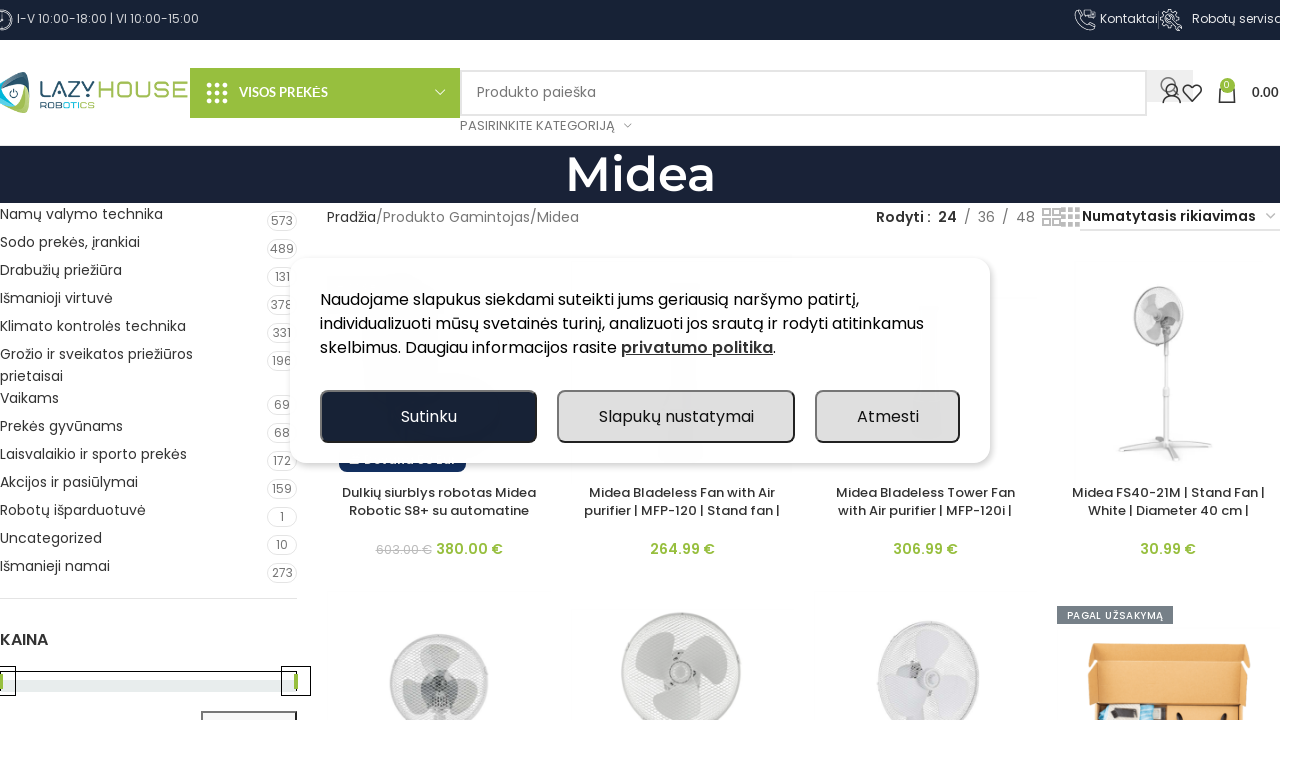

--- FILE ---
content_type: text/html; charset=UTF-8
request_url: https://lazyhouse.lt/gamintojas/midea/
body_size: 84294
content:
<!DOCTYPE html>
<html lang="lt-LT" prefix="og: https://ogp.me/ns#">
<head><script data-no-optimize="1">var litespeed_docref=sessionStorage.getItem("litespeed_docref");litespeed_docref&&(Object.defineProperty(document,"referrer",{get:function(){return litespeed_docref}}),sessionStorage.removeItem("litespeed_docref"));</script>
	<meta charset="UTF-8">
	<link rel="profile" href="https://gmpg.org/xfn/11">
	<link rel="pingback" href="https://lazyhouse.lt/xmlrpc.php">

	<!--noptimize--><script id='fp_data_js' class="fupi_no_defer" type="text/javascript" data-no-defer="1" data-no-optimize="1" nowprocket>
			
			var FP = { 'fns' : {} },
				fp = {"loaded":[],"loading":[],"blocked_scripts":[],"waitlist":[],"actions":[],"observers":[],"tools":["ga41"],"vars":[],"notice":{"enabled":true,"display_notice":true,"priv_policy_update":1676981294,"blur_page":false,"scroll_lock":false,"hidden":[""],"shown":[],"preselected_switches":["stats"],"optin_switches":true,"privacy_url":"https:\/\/lazyhouse.lt\/privatumo-ir-slapuku-politika\/","gtag_no_cookie_mode":"1","ask_for_consent_again":"1","priv_policy_page":52297,"pp_id":52297,"toggle_selector":".fupi_show_cookie_notice, .fp_show_cookie_notice","mode":"optin"},"main":{"track_current_user":true,"is_pro":false,"is_customizer":false,"debug":false,"url":"https:\/\/lazyhouse.lt\/wp-content\/plugins\/full-picture-analytics-cookie-notice\/","bot_list":"none","server_method":"rest","magic_keyword":"tracking"},"track":{"intersections":"-200px 0px -200px 0px","dblclck_time":300,"track_scroll_min":200,"track_scroll_time":5,"formsubm_trackdelay":3,"link_click_delay":false,"reset_timer_on_anchor":false,"track404":false,"redirect404_url":false,"use_mutation_observer":false},"ga41":{"id":"G-52D7EFX9M3","cookie_prefix":"1","server_side":false},"woo":{"teaser_wrapper_sel":false,"variable_tracking_method":"default","track_variant_views":false,"order_stats":false,"incl_tax_in_price":false,"incl_shipping_in_total":false,"sku_is_id":false,"dont_track_views_after_refresh":false}},
				fpdata = {"user":{"role":"Visitor","logged_in":false},"content_id":1624,"page_type":"Gamintojas","page_title":"Midea","woo":{"products":[],"lists":[],"cart":[],"order":[],"viewed_variants":[],"currency":"EUR"}};fpdata.timezone = Intl.DateTimeFormat().resolvedOptions().timeZone;
fp.notice.vars = {};

(function (FP) {

	'use strict';

	var d = document,
		w = window;

	FP.getUrlParamByName = (name, url = false ) => {
		if ( ! url ) {
            url = window.location.search;
        } else {
            url = url.split('?')[1];
			if ( ! url ) return null;
        };
		// var match = RegExp('[?&]' + name + '=([^&]*)').exec(url);
		// return match && decodeURIComponent(match[1].replace(/\+/g, ' '));
		const queryString = url,
			urlParams = new URLSearchParams(queryString);
		return urlParams.get(name);
	};

	// BROKEN LINK TRACKING + REDIRECT TO A CUSTOM 404 PAGE
	if( fp.track.track404 && fpdata.page_type == "404" && ! FP.getUrlParamByName("broken_link_location") ){
		const location = fp.track.redirect404_url ? new URL( fp.track.redirect404_url ) : window.location;
		window.location = location + ( location.search ? "&" : "?" ) + "broken_link_location=" + ( document.referrer || "direct_traffic_or_unknown" ) + "&broken_link=" + window.location;
	}

	FP.setCookie = (name, value, days = 0, mins = 0, path = "/") => {
		var expires = "";
		if ( days > 0 || mins > 0 ) {
			var date = new Date();
			if (days > 0) {
				date.setTime(date.getTime() + days * 24 * 60 * 60 * 1000);
			} else {
				date.setTime(date.getTime() + mins * 60 * 1000);
			}
			expires = "; expires=" + date.toGMTString();
		};
		d.cookie = name + "=" + value + expires + "; path=" + path + "; sameSite=strict";
	};

	FP.readCookie = name => {
		var nameEQ = name + "=";
		var ca = d.cookie.split(';');
		for (var i = 0; i < ca.length; i++) {
			var c = ca[i];
			while (c.charAt(0) == ' ') {c = c.substring(1, c.length);}
			if (c.indexOf(nameEQ) == 0) return c.substring(nameEQ.length, c.length);
		};
		return null;
	};

	FP.nl2Arr = nl => nl ? [].slice.call(nl) : false;

	FP.findID = (e, c) => {
        if ( c === null ) return null;
        if ( !e ) return false;
        c = c || document;
        return c.getElementById(e);
    };

	FP.findAll = (e, c) => {
		if ( c === null ) return [];
		if ( ! e ) return false;
		c = c || document;
		return FP.nl2Arr(c.querySelectorAll(e));
	};
	
	FP.loadScript = scr_id => {
		
		let temp_script = FP.findID( scr_id + '_temp' ),
			new_script = document.createElement('script');

		new_script.innerHTML = temp_script.innerHTML;
		temp_script.parentNode.insertBefore(new_script, temp_script.nextSibling);
		temp_script.remove();

		fp.loaded.push( scr_id );
		if ( fp.main.debug ) console.log("[FP] 3rd party script loaded: " + scr_id);
	};

	FP.getRandomStr = ()=>{
		return ( Math.random() + 1 ).toString(36).substring(2);
	};

	FP.deleteCookie = name => { FP.setCookie(name, "", -1); };

    FP.getInner = function (vals, splitter = ".") {
        
        let args = Array.isArray(vals) ? vals : vals.split(splitter).map( arg => arg.trim() ),
            obj = window[args.shift()];

        for (var i = 0; i < args.length; i++) {
            var prop = args[i];
            if (! obj || ! obj.hasOwnProperty(prop)) return false;
            obj = obj[prop];
        };

        return obj;
    };

	FP.runFn = ( fn_name, args_arr ) => {
			
		let fn = FP.getInner( fn_name, "." );
		
		if ( fn ) {
			args_arr ? fn( ...args_arr ) : fn();
		} else {
			fp.waitlist[fn_name] = typeof args_arr === 'undefined' ? [] : args_arr;
		};
	};

	FP.enqueueFn = ( fn_name ) => {
		let fn = FP.getInner( fn_name, "." );
		if ( fp.waitlist[fn_name] ) fn( ...fp.waitlist[fn_name] );
	}

	FP.getScript = ( url, cb, attrs, type = 'script', fallback = false ) => {

		attrs = attrs || false;
		var s = "";

		if ( type == "img" ) {
			s = d.createElement('img');
			s.src = url;
		} else if ( type == "link" ) {
			s = d.createElement('link');
			s.href = url;
		} else {
			s = d.createElement('script')
			s.src = url;
			s.type = 'application/javascript';
		}

		s.onerror = ()=>{ 
			if ( fallback ) FP.getScript( fallback, cb, attrs, type );
		};

		if (attrs) {
			for (var key in attrs) {
				if ( key !== "/" ) s.setAttribute(key, attrs[key]);
			}
		}

		d.getElementsByTagName("head")[0].appendChild(s);
		if (cb) s.onload = cb;
	};

	FP.sendEvt = (evt_name, details_a) => {
        var details = details_a ? { 'detail' : details_a } : {},
            fp_event = new CustomEvent( evt_name, details );
        document.dispatchEvent(fp_event);
    };

	FP.prepareProduct = ( type, id, data ) => {
		
		if ( type !== "cart_item" ) fpdata.woo.products[id] = fpdata.woo.products[id] ? { ...fpdata.woo.products[id], ...data } : data;
		
		if ( type == 'single' || type == 'teaser' ) {

			// prepare products after all load
			if ( fp.vars.wooImpressTimeout ) clearTimeout( fp.vars.wooImpressTimeout );
			fp.vars.wooImpressTimeout = setTimeout( () => FP.runFn( "FP.fns.prepare_teaser_and_single" ), 200 );
		}
    };

	// Change the value of track_current_user to true if there is a cookie "fp_track_me"
	let track_me = FP.readCookie('fp_track_me');
	if ( track_me ) {
		fp.main.track_current_user = true;
	};

	// CHECK FOR BOT TRAFFIC
	// -- modified version of https://stackoverflow.com/a/65563155/7702522
	
	// BOT CHECK (instant)
	fpdata.is_robot = (() => {
		
		// SMALL list
		if ( fp.main.bot_list == "basic" ) {
			
			const robots = new RegExp([/bot/,/spider/,/crawl/,/APIs-Google/,/AdsBot/,/Googlebot/,/mediapartners/,/Google Favicon/,/FeedFetcher/,/Google-Read-Aloud/,/googleweblight/,/bingbot/,/yandex/,/baidu/,/duckduck/,/Yahoo Link Preview/,/ia_archiver/,/facebookexternalhit/,/pinterest\.combot/,/redditbot/,/slackbot/,/Twitterbot/,/WhatsApp/,/S[eE][mM]rushBot/].map((r) => r.source).join("|"),"i");

			return robots.test(navigator.userAgent);

		// BIG list
		} else if ( fp.main.bot_list == "big" ) {

			const robots = new RegExp([
				/Googlebot/, /AdsBot/, /Feedfetcher-Google/, /Mediapartners-Google/, /Mediapartners/, /APIs-Google/, 
				/Google-InspectionTool/, /Storebot-Google/, /GoogleOther/, /bingbot/, /Slurp/, /wget/, /LinkedInBot/, 
				/Python-urllib/, /python-requests/, /aiohttp/, /httpx/, /libwww-perl/, /httpunit/, /Nutch/, 
				/Go-http-client/, /phpcrawl/, /msnbot/, /jyxobot/, /FAST-WebCrawler/, /FAST Enterprise Crawler/, 
				/BIGLOTRON/, /Teoma/, /convera/, /seekbot/, /Gigabot/, /Gigablast/, /exabot/, /ia_archiver/, 
				/GingerCrawler/, /webmon/, /HTTrack/, /grub\.org/, /UsineNouvelleCrawler/, /antibot/, 
				/netresearchserver/, /speedy/, /fluffy/, /findlink/, /msrbot/, /panscient/, /yacybot/, /AISearchBot/, 
				/ips-agent/, /tagoobot/, /MJ12bot/, /woriobot/, /yanga/, /buzzbot/, /mlbot/, /yandex\.combots/, 
				/purebot/, /Linguee Bot/, /CyberPatrol/, /voilabot/, /Baiduspider/, /citeseerxbot/, /spbot/, 
				/twengabot/, /postrank/, /Turnitin/, /scribdbot/, /page2rss/, /sitebot/, /linkdex/, /Adidxbot/, 
				/ezooms/, /dotbot/, /Mail\.RU_Bot/, /discobot/, /heritrix/, /findthatfile/, /europarchive\.org/, 
				/NerdByNature\.Bot/, /sistrix crawler/, /Ahrefs/, /fuelbot/, /CrunchBot/, /IndeedBot/, 
				/mappydata/, /woobot/, /ZoominfoBot/, /PrivacyAwareBot/, /Multiviewbot/, /SWIMGBot/, /Grobbot/, 
				/eright/, /Apercite/, /semanticbot/, /Aboundex/, /domaincrawler/, /wbsearchbot/, /summify/, /CCBot/, 
				/edisterbot/, /SeznamBot/, /ec2linkfinder/, /gslfbot/, /aiHitBot/, /intelium_bot/, 
				/facebookexternalhit/, /Yeti/, /RetrevoPageAnalyzer/, /lb-spider/, /Sogou/, /lssbot/, /careerbot/, 
				/wotbox/, /wocbot/, /ichiro/, /DuckDuckBot/, /lssrocketcrawler/, /drupact/, /webcompanycrawler/, 
				/acoonbot/, /openindexspider/, /gnam gnam spider/, /web-archive-net\.com\.bot/, /backlinkcrawler/, 
				/coccoc/, /integromedb/, /content crawler spider/, /toplistbot/, /it2media-domain-crawler/, 
				/ip-web-crawler\.com/, /siteexplorer\.info/, /elisabot/, /proximic/, /changedetection/, /arabot/, 
				/WeSEE:Search/, /niki-bot/, /CrystalSemanticsBot/, /rogerbot/, /360Spider/, /psbot/, 
				/InterfaxScanBot/, /CC Metadata Scaper/, /g00g1e\.net/, /GrapeshotCrawler/, /urlappendbot/, 
				/brainobot/, /fr-crawler/, /binlar/, /SimpleCrawler/, /Twitterbot/, /cXensebot/, /smtbot/, 
				/bnf\.fr_bot/, /A6-Indexer/, /ADmantX/, /Facebot/, /OrangeBot/, /memorybot/, /AdvBot/, 
				/MegaIndex/, /SemanticScholarBot/, /ltx71/, /nerdybot/, /xovibot/, /BUbiNG/, /Qwantify/, 
				/archive\.org_bot/, /Applebot/, /TweetmemeBot/, /crawler4j/, /findxbot/, /SemrushBot/, 
				/yoozBot/, /lipperhey/, /Y!J/, /Domain Re-Animator Bot/, /AddThis/, /Screaming Frog SEO Spider/, 
				/MetaURI/, /Scrapy/, /Livelapbot/, /OpenHoseBot/, /CapsuleChecker/, /collection@infegy\.com/, 
				/IstellaBot/, /DeuSu/, /betaBot/, /Cliqzbot/, /MojeekBot/, /netEstate NE Crawler/, 
				/SafeSearch microdata crawler/, /Gluten Free Crawler/, /Sonic/, /Sysomos/, /Trove/, /deadlinkchecker/, 
				/Slack-ImgProxy/, /Embedly/, /RankActiveLinkBot/, /iskanie/, /SafeDNSBot/, /SkypeUriPreview/, 
				/Veoozbot/, /Slackbot/, /redditbot/, /datagnionbot/, /Google-Adwords-Instant/, /adbeat_bot/, 
				/WhatsApp/, /contxbot/, /pinterest\.combot/, /electricmonk/, /GarlikCrawler/, /BingPreview/, 
				/vebidoobot/, /FemtosearchBot/, /Yahoo Link Preview/, /MetaJobBot/, /DomainStatsBot/, /mindUpBot/, 
				/Daum/, /Jugendschutzprogramm-Crawler/, /Xenu Link Sleuth/, /Pcore-HTTP/, /moatbot/, /KosmioBot/, 
				/pingdom/, /AppInsights/, /PhantomJS/, /Gowikibot/, /PiplBot/, /Discordbot/, /TelegramBot/, 
				/Jetslide/, /newsharecounts/, /James BOT/, /Barkrowler/, /TinEye/, /SocialRankIOBot/, 
				/trendictionbot/, /Ocarinabot/, /epicbot/, /Primalbot/, /DuckDuckGo-Favicons-Bot/, /GnowitNewsbot/, 
				/Leikibot/, /LinkArchiver/, /YaK/, /PaperLiBot/, /Digg Deeper/, /dcrawl/, /Snacktory/, /AndersPinkBot/, 
				/Fyrebot/, /EveryoneSocialBot/, /Mediatoolkitbot/, /Luminator-robots/, /ExtLinksBot/, /SurveyBot/, 
				/NING/, /okhttp/, /Nuzzel/, /omgili/, /PocketParser/, /YisouSpider/, /um-LN/, /ToutiaoSpider/, 
				/MuckRack/, /Jamie's Spider/, /AHC/, /NetcraftSurveyAgent/, /Laserlikebot/, /^Apache-HttpClient/, 
				/AppEngine-Google/, /Jetty/, /Upflow/, /Thinklab/, /Traackr\.com/, /Twurly/, /Mastodon/, /http_get/, 
				/DnyzBot/, /botify/, /007ac9 Crawler/, /BehloolBot/, /BrandVerity/, /check_http/, /BDCbot/, 
				/ZumBot/, /EZID/, /ICC-Crawler/, /ArchiveBot/, /^LCC /, /filterdb\.iss\.netcrawler/, /BLP_bbot/, 
				/BomboraBot/, /Buck/, /Companybook-Crawler/, /Genieo/, /magpie-crawler/, /MeltwaterNews/,
				/Moreover/,/newspaper/,/ScoutJet/,/sentry/,/StorygizeBot/,/UptimeRobot/,/OutclicksBot/,
				/seoscanners/,/Hatena/,/Google Web Preview/,/MauiBot/,/AlphaBot/,/SBL-BOT/,/IAS crawler/,
				/adscanner/,/Netvibes/,/acapbot/,/Baidu-YunGuanCe/,/bitlybot/,/blogmuraBot/,/Bot\.AraTurka\.com/,
				/bot-pge\.chlooe\.com/,/BoxcarBot/,/BTWebClient/,/ContextAd Bot/,/Digincore bot/,/Disqus/,/Feedly/,
				/Fetch/,/Fever/,/Flamingo_SearchEngine/,/FlipboardProxy/,/g2reader-bot/,/G2 Web Services/,/imrbot/,
				/K7MLWCBot/,/Kemvibot/,/Landau-Media-Spider/,/linkapediabot/,/vkShare/,/Siteimprove\.com/,/BLEXBot/,
				/DareBoost/,/ZuperlistBot/,/Miniflux/,/Feedspot/,/Diffbot/,/SEOkicks/,/tracemyfile/,/Nimbostratus-Bot/,
				/zgrab/,/PR-CY\.RU/,/AdsTxtCrawler/,/Datafeedwatch/,/Zabbix/,/TangibleeBot/,/google-xrawler/,/axios/,
				/Amazon CloudFront/,/Pulsepoint/,/CloudFlare-AlwaysOnline/,/Google-Structured-Data-Testing-Tool/,
				/WordupInfoSearch/,/WebDataStats/,/HttpUrlConnection/,/Seekport Crawler/,/ZoomBot/,/VelenPublicWebCrawler/,
				/MoodleBot/,/jpg-newsbot/,/outbrain/,/W3C_Validator/,/Validator\.nu/,/W3C-checklink/,/W3C-mobileOK/,
				/W3C_I18n-Checker/,/FeedValidator/,/W3C_CSS_Validator/,/W3C_Unicorn/,/Google-PhysicalWeb/,/Blackboard/,
				/ICBot/,/BazQux/,/Twingly/,/Rivva/,/Experibot/,/awesomecrawler/,/Dataprovider\.com/,/GroupHigh/,
				/theoldreader\.com/,/AnyEvent/,/Uptimebot\.org/,/Nmap Scripting Engine/,/2ip\.ru/,/Clickagy/,
				/Caliperbot/,/MBCrawler/,/online-webceo-bot/,/B2B Bot/,/AddSearchBot/,/Google Favicon/,/HubSpot/,
				/Chrome-Lighthouse/,/HeadlessChrome/,/CheckMarkNetwork/,/www\.uptime\.com/,/Streamline3Bot/,/serpstatbot/,
				/MixnodeCache/,/^curl/,/SimpleScraper/,/RSSingBot/,/Jooblebot/,/fedoraplanet/,/Friendica/,/NextCloud/,
				/Tiny Tiny RSS/,/RegionStuttgartBot/,/Bytespider/,/Datanyze/,/Google-Site-Verification/,/TrendsmapResolver/,
				/tweetedtimes/,/NTENTbot/,/Gwene/,/SimplePie/,/SearchAtlas/,/Superfeedr/,/feedbot/,/UT-Dorkbot/,/Amazonbot/,
				/SerendeputyBot/,/Eyeotabot/,/officestorebot/,/Neticle Crawler/,/SurdotlyBot/,/LinkisBot/,/AwarioSmartBot/,
				/AwarioRssBot/,/RyteBot/,/FreeWebMonitoring SiteChecker/,/AspiegelBot/,/NAVER Blog Rssbot/,/zenback bot/,
				/SentiBot/,/Domains Project/,/Pandalytics/,/VKRobot/,/bidswitchbot/,/tigerbot/,/NIXStatsbot/,/Atom Feed Robot/,
				/curebot/,/PagePeeker/,/Vigil/,/rssbot/,/startmebot/,/JobboerseBot/,/seewithkids/,/NINJA bot/,/Cutbot/,
				/BublupBot/,/BrandONbot/,/RidderBot/,/Taboolabot/,/Dubbotbot/,/FindITAnswersbot/,/infoobot/,/Refindbot/,
				/BlogTraffic\d\.\d+ Feed-Fetcher/,/SeobilityBot/,/Cincraw/,/Dragonbot/,/VoluumDSP-content-bot/,/FreshRSS/,
				/BitBot/,/^PHP-Curl-Class/,/Google-Certificates-Bridge/,/centurybot/,/Viber/,/e\.ventures Investment Crawler/,
				/evc-batch/,/PetalBot/,/virustotal/,/(^| )PTST/,/minicrawler/,/Cookiebot/,/trovitBot/,/seostar\.co/,/IonCrawl/,
				/Uptime-Kuma/,/SeekportBot/,/FreshpingBot/,/Feedbin/,/CriteoBot/,/Snap URL Preview Service/,/Better Uptime Bot/,
				/RuxitSynthetic/,/Google-Read-Aloud/,/ValveSteam/,/OdklBot/,/GPTBot/,/ChatGPT-User/,/YandexRenderResourcesBot/,
				/LightspeedSystemsCrawler/,/ev-crawler/,/BitSightBot/,/woorankreview/,/Google-Safety/,/AwarioBot/,/DataForSeoBot/,
				/Linespider/,/WellKnownBot/,/A Patent Crawler/,/StractBot/,/search\.marginalia\.nu/,/YouBot/,/Nicecrawler/,/Neevabot/,
				/BrightEdge Crawler/,/SiteCheckerBotCrawler/,/TombaPublicWebCrawler/,/CrawlyProjectCrawler/,/KomodiaBot/,/KStandBot/,
				/CISPA Webcrawler/,/MTRobot/,/hyscore\.io/,/AlexandriaOrgBot/,/2ip bot/,/Yellowbrandprotectionbot/,/SEOlizer/,
				/vuhuvBot/,/INETDEX-BOT/,/Synapse/,/t3versionsBot/,/deepnoc/,/Cocolyzebot/,/hypestat/,/ReverseEngineeringBot/,
				/sempi\.tech/,/Iframely/,/MetaInspector/,/node-fetch/,/lkxscan/,/python-opengraph/,/OpenGraphCheck/,
				/developers\.google\.com\+websnippet/,/SenutoBot/,/MaCoCu/,/NewsBlur/,/inoreader/,/NetSystemsResearch/,/PageThing/,
				/WordPress/,/PhxBot/,/ImagesiftBot/,/Expanse/,/InternetMeasurement/,/^BW/,/GeedoBot/,/Audisto Crawler/,
				/PerplexityBot/,/claudebot/,/Monsidobot/,/GroupMeBot/].map((r) => r.source).join("|"),"i");

				return robots.test(navigator.userAgent);

		} else {
			return false;
		};
	})();

	// GENERATE A RANDOM STRING FOR VARIOUS USES
	fp.random = FP.getRandomStr(7);

	// SET INITIAL GTAG, GTM AND MS ADS STUFF

	// First, we set the dataLayers for GA, GAds and MS Ads

	window.dataLayer = window.dataLayer || [];
	window.gtag = function(){window.dataLayer.push(arguments);}
	window.uetq = window.uetq || [];
	
	// next, we set a separate GTM DataLayer if it has DL Protection enabled

	if ( fp.gtm ) {
		fp.gtm.datalayer = ! fp.gtm.datalayer || fp.gtm.datalayer == "default" ? "dataLayer" : "fupi_dataLayer";
		if ( fp.gtm.datalayer == "fupi_dataLayer" ){
			window[fp.gtm.datalayer] = window[fp.gtm.datalayer] || [];
			window.fupi_gtm_gtag = function(){window[fp.gtm.datalayer].push(arguments);} // gtag used for consents
		}
	};

	// UPDATE COOKIE DATA - fupi_cookies and fpdata.cookies

	let magic_keyw = FP.getUrlParamByName( fp.main.magic_keyword ),
		ga4_debug = FP.getUrlParamByName("ga4_debug"),
		cookies = FP.readCookie('fp_cookie');
	
	cookies = cookies ? JSON.parse(cookies) : false;

	fpdata.cookies = false;

	if ( magic_keyw && magic_keyw == 'off' ){

		var updated_cookies = { 'stats' : false, 'personalisation' : false, 'marketing' : false, 'disabled' : true };

		fp.main.track_current_user = false;
		FP.setCookie('fp_cookie', JSON.stringify(updated_cookies), 7300 );
		fpdata.cookies = updated_cookies;

	} else if ( ga4_debug ){

		if ( ga4_debug == 'on' ) {
			
			var updated_cookies = { 'stats' : true, 'personalisation' : true, 'marketing' : true, 'disabled' : false, 'ga4_debug' : 'on' };
	
			if ( cookies && cookies.pp_pub ) updated_cookies.pp_pub = cookies.pp_pub;
			if ( cookies && cookies.tools ) updated_cookies.tools = cookies.tools;
	
			FP.setCookie('fp_cookie', JSON.stringify(updated_cookies), 7300 );
			fpdata.cookies = updated_cookies;

		} else if ( ga4_debug == 'off' ) {
			var updated_cookies = { 'stats' : true, 'personalisation' : true, 'marketing' : true, 'disabled' : false };
	
			if ( cookies && cookies.pp_pub ) updated_cookies.pp_pub = cookies.pp_pub;
			if ( cookies && cookies.tools ) updated_cookies.tools = cookies.tools;
	
			FP.setCookie('fp_cookie', JSON.stringify(updated_cookies), 7300 );
			fpdata.cookies = updated_cookies;
		}

	} else if ( FP.getUrlParamByName("reset_cookies") || ( magic_keyw && ( magic_keyw == 'reset' || magic_keyw == 'on' ) ) ){

		FP.deleteCookie('fp_cookie');

	} else {

		var changed = false;

		if ( cookies ) {
			if ( cookies.disabled ) {

				var updated_cookies = { 'stats' : false, 'personalisation' : false, 'marketing' : false, 'disabled' : true };
				
				fp.main.track_current_user = false;
				FP.setCookie('fp_cookie', JSON.stringify(updated_cookies), 7300 );
				fpdata.cookies = updated_cookies;

			} else if ( fp.notice ) {

				// ask for consent again

				if ( ! fp.notice.dont_ask_again ) {

					if ( fp.notice.priv_policy_update ) {
						if ( ! cookies.pp_pub || cookies.pp_pub != fp.notice.priv_policy_update ) changed = true;
					}
					
					if ( fp.tools ){
						if ( ! cookies.tools || ! fp.tools.every( id => cookies.tools.includes(id) ) ) changed = true;
					}
				}
		
				if ( changed ) {
					FP.deleteCookie('fp_cookie');
				} else {
					fpdata.cookies = cookies;
					if ( fpdata.cookies.disabled ) fp.main.track_current_user = false;
				}
			}
		}
	}

	//
	// CONSENT BANNER 
	//
	
	if ( fp.main.track_current_user && ! fp.main.is_customizer && fp.notice.enabled && ! fpdata.cookies && fp.notice.display_notice ) {
		
		// BLUR BACKGROUND
		if ( fp.notice.blur_page ) {
			document.getElementsByTagName( 'html' )[0].classList.add('fupi_blur');
		}
		
		// LOCK PAGESCROLL
		if ( fp.notice.scroll_lock ) {
			document.getElementsByTagName( 'html' )[0].classList.add('fupi_scroll_lock');
		}
	}

	FP.updateConsents = () => {

		if ( fp.vars.use_other_cmp ) return;

		if ( fp.main.debug ) console.log('[FP] Updating consents');
		
		// if the user made a choice in the past
		if ( fpdata.cookies ){
			fpdata.consents = {
				'can_track_stats' : fpdata.cookies.stats || false,
				'can_track_pers' : fpdata.cookies.personalisation || false,
				'can_track_market' : fpdata.cookies.marketing || false,
			};

		// if no choice was made in the past
		} else {
			
			// deny all if consent banner is in optin mode
			if ( fp.notice.enabled && fp.notice.mode == "optin" ) {
				fpdata.consents = {
					'can_track_stats' : false,
					'can_track_pers' : false,
					'can_track_market' : false,
				}
			
			// agree to all if consent banner is disabled or we are in optout or notification mode
			} else {
			 	fpdata.consents = {
					'can_track_stats' : true,
					'can_track_pers' : true,
					'can_track_market' : true,
				}
			}
		}

		if ( ! fp.main.is_customizer ) {

			// set MS Ads consent
			
			window.uetq.push( "consent", "default", {
				"ad_storage": "denied"
			});
			
			if ( fpdata.cookies ){
				if ( fpdata.cookies.stats && fpdata.cookies.marketing ) {
					window.uetq.push( "consent", "update", {
						"ad_storage": "granted"
					});
				}
			} else {
				if ( ! ( fp.notice.enabled && fp.notice.mode == "optin" ) ) {
					window.uetq.push( "consent", "update", {
						"ad_storage": "granted"
					});
				}
			}
			
			// Set GTAG consents

			["gtag", "fupi_gtm_gtag"].forEach( tag_name => {

				if ( tag_name == "fupi_gtm_gtag" && ! window.fupi_gtm_gtag ) return;

				// set defaults to denied

				window[tag_name]("consent", "default", {
					"ad_storage": "denied",
					"ad_user_data" : "denied",
					"ad_personalization" : "denied",
					"analytics_storage": "denied",
					"personalization_storage": "denied",
					"functionality_storage": "denied",
					"security_storage": "granted",
				});

				// update if the user made a choice in the past
				if ( fpdata.cookies ){
					
					window[tag_name]("consent", "update", {
						"ad_storage": fpdata.cookies.marketing ? "granted" : "denied",
						"ad_user_data" : fpdata.cookies.marketing ? "granted" : "denied",
						"ad_personalization" : fpdata.cookies.marketing ? "granted" : "denied",
						"analytics_storage": fpdata.cookies.stats ? "granted" : "denied",
						"personalization_storage": fpdata.cookies.personalisation ? "granted" : "denied",
						"functionality_storage": fpdata.cookies.personalisation ? "granted" : "denied",
						"security_storage": "granted",
					});
					
					if ( fp.main.debug ) console.log("[FP] Google consents set to user choices");
				
				// if no choice was made in the past
				} else {
					
					// agree to all if consent banner is disabled or is in optout or notification mode
					if ( ! ( fp.notice.enabled && fp.notice.mode == "optin" ) ) {
						
						window[tag_name]("consent", "update", {
							"ad_storage": "granted",
							"ad_user_data" : "granted",
							"ad_personalization" : "granted",
							"analytics_storage": "granted",
							"personalization_storage": "granted",
							"functionality_storage": "granted",
							"security_storage": "granted",
						});
					
						if ( fp.main.debug ) console.log("[FP] All Google consents granted");
					};
				}
			} );
			
			// we set URL Passthrough for standard GTAG
			if ( fp?.gtag?.url_passthrough && fp.notice.enabled && ( fp.notice.mode == "optin" || fp.notice.mode == "optout" ) ) {
				window.gtag("set", "url_passthrough", true);
			};
		}
    }
	
	let uses_geo = false;

	FP.postToServer = ( event_data_a, cb = false ) => {

		if ( fpdata.is_robot ) return;
		if ( fp.main.debug ) console.log( "[FP] Posting to server", event_data_a );

		let fetch_url = fp.main.server_method == "rest" ? "/index.php?rest_route=/fupi/v1/sender" : "/wp-admin/admin-ajax.php?action=fupi_ajax";

		if ( fp.main.debug || event_data_a[0][0] == 'cdb') {
		
			fetch( fetch_url, {
				method: "POST",
				body: JSON.stringify( event_data_a ),
				credentials: 'same-origin',
				headers: {
					"Content-type": "application/json; charset=UTF-8",
					// "X-WP-Nonce": fp_nonce
				}
			})
			.then((response) => response.json())
			.then((json) => {
				if ( cb ) { 
					cb(json);
				} else {
					console.log( "[FP] Server response", json);
				}
			});

		} else {

			fetch( fetch_url, {
				method: "POST",
				credentials: 'same-origin',
				body: JSON.stringify( event_data_a ),
				headers: {
					"Content-type": "application/json; charset=UTF-8",
					// "X-WP-Nonce": fp_nonce
				}
			});
		}
	};

	if ( ! uses_geo ) {
		fpdata.country = 'unknown';
		FP.updateConsents();
		fp.ready = true;
	}

})(FP);</script><!--/noptimize-->	
	
<!-- Search Engine Optimization by Rank Math - https://rankmath.com/ -->
<title>Midea | Lazy House robotics</title>
<meta name="robots" content="index, follow, max-snippet:-1, max-video-preview:-1, max-image-preview:large"/>
<link rel="canonical" href="https://lazyhouse.lt/gamintojas/midea/" />
<meta property="og:locale" content="lt_LT" />
<meta property="og:type" content="article" />
<meta property="og:title" content="Midea | Lazy House robotics" />
<meta property="og:url" content="https://lazyhouse.lt/gamintojas/midea/" />
<meta property="og:site_name" content="Lazy House robotics" />
<meta property="article:publisher" content="https://www.facebook.com/lazyhouserobotics" />
<meta property="og:image" content="https://lazyhouse.lt/wp-content/uploads/2025/11/lazyhouse-default-social-share-img.jpg" />
<meta property="og:image:secure_url" content="https://lazyhouse.lt/wp-content/uploads/2025/11/lazyhouse-default-social-share-img.jpg" />
<meta property="og:image:width" content="1200" />
<meta property="og:image:height" content="630" />
<meta property="og:image:type" content="image/jpeg" />
<meta name="twitter:card" content="summary_large_image" />
<meta name="twitter:title" content="Midea | Lazy House robotics" />
<meta name="twitter:image" content="https://lazyhouse.lt/wp-content/uploads/2025/11/lazyhouse-default-social-share-img.jpg" />
<meta name="twitter:label1" content="Produktai" />
<meta name="twitter:data1" content="10" />
<script type="application/ld+json" class="rank-math-schema">{"@context":"https://schema.org","@graph":[{"@type":"Organization","@id":"https://lazyhouse.lt/#organization","name":"Lazy House robotics","sameAs":["https://www.facebook.com/lazyhouserobotics","https://www.instagram.com/lazyhouserobotics/","https://www.youtube.com/channel/UCR50exVKv046guEgqaz1KnQ"]},{"@type":"WebSite","@id":"https://lazyhouse.lt/#website","url":"https://lazyhouse.lt","name":"Lazy House robotics","publisher":{"@id":"https://lazyhouse.lt/#organization"},"inLanguage":"lt-LT"},{"@type":"CollectionPage","@id":"https://lazyhouse.lt/gamintojas/midea/#webpage","url":"https://lazyhouse.lt/gamintojas/midea/","name":"Midea | Lazy House robotics","isPartOf":{"@id":"https://lazyhouse.lt/#website"},"inLanguage":"lt-LT"}]}</script>
<!-- /Rank Math WordPress SEO plugin -->

<script type='application/javascript'  id='pys-version-script'>console.log('PixelYourSite Free version 11.1.3');</script>
<link rel='dns-prefetch' href='//www.googletagmanager.com' />

<link rel='dns-prefetch' href='//cdn-ru.bitrix24.ru' />
<link rel='dns-prefetch' href='//cdnjs.cloudflare.com' />

<link rel='dns-prefetch' href='//lazy.bitrix24.ru' />
<link rel='dns-prefetch' href='//static.cloudflareinsights.com' />
<link rel='dns-prefetch' href='//www.google-analytics.com' />

<link rel='preconnect' href='https://lazy.bitrix24.ru' />
<link rel='preconnect' href='https://static.cloudflareinsights.com' />
<link rel='preconnect' href='https://www.google-analytics.com' />
<link rel='preconnect' href='https://www.googletagmanager.com' />
<link rel="alternate" type="application/rss+xml" title="Lazy House robotics &raquo; Įrašų RSS srautas" href="https://lazyhouse.lt/feed/" />
<link rel="alternate" type="application/rss+xml" title="Lazy House robotics &raquo; Komentarų RSS srautas" href="https://lazyhouse.lt/comments/feed/" />
<link rel="alternate" type="application/rss+xml" title="Lazy House robotics &raquo; Midea Gamintojas srautas" href="https://lazyhouse.lt/gamintojas/midea/feed/" />
<link data-optimized="2" rel="stylesheet" href="https://lazyhouse.lt/wp-content/litespeed/css/71590d575fe11d7afd1fc61ff15ebdcf.css?ver=aab50" />










































<script type="text/javascript" id="woocommerce-google-analytics-integration-gtag-js-after" src="[data-uri]" defer></script>
<script data-optimized="1" type="text/javascript" id="jquery-core-js-extra" src="[data-uri]" defer></script>
<script type="text/javascript" src="https://lazyhouse.lt/wp-includes/js/jquery/jquery.min.js?ver=3.7.1" id="jquery-core-js"></script>
<script data-optimized="1" type="text/javascript" id="jquery-js-after" src="[data-uri]" defer></script>
<script data-optimized="1" data-no-defer="1" type="text/javascript" src="https://lazyhouse.lt/wp-content/litespeed/js/1fe060fc962a8b66bf9b2c39010ff3d2.js?ver=9c073" id="fupi-helpers-js-js"></script>
<script data-optimized="1" data-no-defer="1" type="text/javascript" src="https://lazyhouse.lt/wp-content/litespeed/js/0762ae777d2eb7ac85062c62e989bfb4.js?ver=e03f3" id="fupi-gtg-head-js-js"></script>
<script data-optimized="1" data-no-defer="1" type="text/javascript" src="https://lazyhouse.lt/wp-content/litespeed/js/6a13303b13e2cdee64d7b9b323042a0c.js?ver=11dc3" id="fupi-iframes-js-js"></script>
<script data-optimized="1" type="text/javascript" src="https://lazyhouse.lt/wp-content/litespeed/js/0241413ebcef345af98e0a1515ca5802.js?ver=c7b8b" id="wc-jquery-blockui-js" defer="defer" data-wp-strategy="defer"></script>
<script data-optimized="1" type="text/javascript" id="wc-add-to-cart-js-extra" src="[data-uri]" defer></script>
<script data-optimized="1" type="text/javascript" src="https://lazyhouse.lt/wp-content/litespeed/js/82c26a3e405251d46255a93e35236efb.js?ver=580c9" id="wc-add-to-cart-js" defer="defer" data-wp-strategy="defer"></script>
<script data-optimized="1" type="text/javascript" src="https://lazyhouse.lt/wp-content/litespeed/js/6d99a5b61a5015941d7925199fef162d.js?ver=cec40" id="wc-js-cookie-js" defer="defer" data-wp-strategy="defer"></script>
<script data-optimized="1" type="text/javascript" id="woocommerce-js-extra" src="[data-uri]" defer></script>
<script data-optimized="1" type="text/javascript" src="https://lazyhouse.lt/wp-content/litespeed/js/6bac827d3fbb9aabca108593ef3e497c.js?ver=1987e" id="woocommerce-js" defer="defer" data-wp-strategy="defer"></script>
<script data-optimized="1" type="text/javascript" src="https://lazyhouse.lt/wp-content/litespeed/js/d558e90361991d6a247bf4aa595cb5a0.js?ver=9a2b2" id="jquery-bind-first-js" defer data-deferred="1"></script>
<script data-optimized="1" type="text/javascript" src="https://lazyhouse.lt/wp-content/litespeed/js/0160bcdc9dfff38b45d6a1bbaf8b9628.js?ver=a8e39" id="js-cookie-pys-js" defer data-deferred="1"></script>
<script data-optimized="1" type="text/javascript" src="https://lazyhouse.lt/wp-content/litespeed/js/2203494aebe035e43fdf1603af069100.js?ver=18385" id="js-tld-js" defer data-deferred="1"></script>
<script type="text/javascript" id="pys-js-extra" src="[data-uri]" defer></script>
<script data-optimized="1" type="text/javascript" src="https://lazyhouse.lt/wp-content/litespeed/js/e07c5a79e515519d724bad78b31add88.js?ver=d6fcb" id="pys-js" defer data-deferred="1"></script>
<script data-optimized="1" type="text/javascript" src="https://lazyhouse.lt/wp-content/litespeed/js/eaa5085fecdb28cfe3e4e1c9a78268cf.js?ver=c8bd4" id="wd-device-library-js" defer data-deferred="1"></script>
<script data-optimized="1" type="text/javascript" src="https://lazyhouse.lt/wp-content/litespeed/js/76a9c8f706f29a36da3307cd8038737b.js?ver=53e02" id="wd-scrollbar-js" defer data-deferred="1"></script>
<link rel="https://api.w.org/" href="https://lazyhouse.lt/wp-json/" /><link rel="EditURI" type="application/rsd+xml" title="RSD" href="https://lazyhouse.lt/xmlrpc.php?rsd" />
<meta name="generator" content="WordPress 6.8.3" />
<script data-optimized="1" id="fupi_iframe_texts" src="[data-uri]" defer></script><meta name="ti-site-data" content="eyJyIjoiMToxITc6NiEzMDoxNiIsIm8iOiJodHRwczpcL1wvbGF6eWhvdXNlLmx0XC93cC1hZG1pblwvYWRtaW4tYWpheC5waHA/YWN0aW9uPXRpX29ubGluZV91c2Vyc19nb29nbGUmYW1wO3A9JTJGZ2FtaW50b2phcyUyRm1pZGVhJTJGJmFtcDtfd3Bub25jZT1kOTgxZmI0ZTc4In0=" />		
		<script data-optimized="1" src="[data-uri]" defer></script>
							<meta name="viewport" content="width=device-width, initial-scale=1">
											<link rel="preload" as="font" href="https://lazyhouse.lt/wp-content/themes/woodmart/fonts/woodmart-font-1-400.woff2?v=8.2.6" type="font/woff2" crossorigin>
						<noscript><style>.woocommerce-product-gallery{ opacity: 1 !important; }</style></noscript>
	<meta name="generator" content="Elementor 3.33.3; features: additional_custom_breakpoints; settings: css_print_method-external, google_font-enabled, font_display-swap">
            
						
			<link rel="icon" href="https://lazyhouse.lt/wp-content/uploads/2021/11/cropped-LH-favicon-36x36.png" sizes="32x32" />
<link rel="icon" href="https://lazyhouse.lt/wp-content/uploads/2021/11/cropped-LH-favicon-300x300.png" sizes="192x192" />
<link rel="apple-touch-icon" href="https://lazyhouse.lt/wp-content/uploads/2021/11/cropped-LH-favicon-189x189.png" />
<meta name="msapplication-TileImage" content="https://lazyhouse.lt/wp-content/uploads/2021/11/cropped-LH-favicon-300x300.png" />
			
			</head>

<body class="archive tax-pa_gamintojas term-midea term-1624 wp-theme-woodmart wp-child-theme-lazyhouse-child theme-woodmart woocommerce woocommerce-page woocommerce-no-js wrapper-wide  categories-accordion-on woodmart-archive-shop woodmart-ajax-shop-on sticky-toolbar-on elementor-default elementor-kit-101475">
			<script data-optimized="1" type="text/javascript" id="wd-flicker-fix">// Flicker fix.</script>	
	
	<div class="wd-page-wrapper website-wrapper">
									<header class="whb-header whb-header_716960 whb-sticky-shadow whb-scroll-slide whb-sticky-real whb-hide-on-scroll">
								 						 			<div class="whb-main-header">
	
<div class="whb-row whb-top-bar whb-not-sticky-row whb-with-bg whb-without-border whb-color-light whb-flex-flex-middle">
	<div class="container">
		<div class="whb-flex-row whb-top-bar-inner">
			<div class="whb-column whb-col-left whb-column5 whb-visible-lg">
				 			
<div class="wd-header-text reset-last-child whb-ivf9kxnnrnnjs6v6bvpi"><img src="https://lazyhouse.lt/wp-content/uploads/2025/11/clock-01.svg" alt="" width="24" height="24" /> I-V 10:00-18:00 | VI 10:00-15:00</div>
</div>
<div class="whb-column whb-col-center whb-column6 whb-visible-lg whb-empty-column">
	</div>
<div class="whb-column whb-col-right whb-column7 whb-visible-lg">
	
<div class="wd-header-text reset-last-child whb-hul2cufhp6linqrjjnnu"><a href="/kontaktai"><img src="https://lazyhouse.lt/wp-content/uploads/2025/11/contact-us-01.svg" alt="" width="24" height="24" /> Kontaktai</a></div>
<div class="wd-header-divider whb-divider-default whb-u50098qszs45taq7qfp7"></div>

<div class="wd-header-text reset-last-child whb-wo6caciefrqjnklsfw8c"><a href="https://robotuservisas.lt/" target="_blank" rel="noopener noreferrer">
<img style="vertical-align: middle; margin-right: 6px;" src="https://lazyhouse.lt/wp-content/uploads/2025/11/wrench-02.svg" alt="Robotų servisas" width="24" height="24" />
Robotų servisas
</a></div>
</div>
<div class="whb-column whb-col-mobile whb-column_mobile1 whb-hidden-lg">
	
<div class="wd-header-text reset-last-child whb-a4jxqrwmm1xba4ujv1qy wd-inline"><a href="/kontaktai/"><i class="far fa-clock"></i> I-V 10:00-18:00 VI 10:00-15:00</a></div>

<div class="wd-header-text reset-last-child whb-u26219ihhp9nprw7zzm5"><p style="text-align: right;"><a href="tel:+37062062220"><i class="fa fa-phone"></i> +370 620 62220</a></p></div>
</div>
		</div>
	</div>
</div>

<div class="whb-row whb-general-header whb-sticky-row whb-without-bg whb-border-fullwidth whb-color-dark whb-flex-flex-middle">
	<div class="container">
		<div class="whb-flex-row whb-general-header-inner">
			<div class="whb-column whb-col-left whb-column8 whb-visible-lg">
	<div class="site-logo whb-gs8bcnxektjsro21n657">
	<a href="https://lazyhouse.lt/lt/" class="wd-logo wd-main-logo" rel="home" aria-label="Site logo">
		<img loading="lazy" width="337" height="70" src="https://lazyhouse.lt/wp-content/uploads/2019/06/LAZY_LOGO-head.png" class="attachment-full size-full" alt="LAZY_LOGO-head" style="max-width:200px;" decoding="async" />	</a>
	</div>
			 						 						 			
<div class="wd-header-cats wd-style-1 wd-event-click wd-open-dropdown wd-with-overlay woodmart-cat-custom-icon whb-wjlcubfdmlq3d7jvmt23" role="navigation" aria-label="Header categories navigation">
	<span class="menu-opener color-scheme-light">
					<span class="menu-opener-icon custom-icon"><img loading="lazy" width="400" height="400" src="https://lazyhouse.lt/wp-content/uploads/2025/11/menu_icon-02.svg" class="wd-custom-icon" alt="" decoding="async" /></span>
		
		<span class="menu-open-label">
			Visos prekės		</span>
	</span>
	<div class="wd-dropdown wd-dropdown-cats">
		<ul id="menu-categories-menu-desktop" class="menu wd-nav wd-nav-vertical wd-design-default"><li id="menu-item-138146" class="menu-item menu-item-type-taxonomy menu-item-object-product_cat menu-item-138146 item-level-0 menu-mega-dropdown wd-event-hover menu-item-has-children" style="--wd-dropdown-width: 900px;"><a href="https://lazyhouse.lt/namu-robotai/" class="woodmart-nav-link"><img loading="lazy"  src="https://lazyhouse.lt/wp-content/uploads/2023/05/namu-technikaaa1.svg" title="namu-technikaaa1" loading="lazy" class="wd-nav-img" width="18" height="18"><span class="nav-link-text">Namų valymo robotai</span></a>
<div class="wd-dropdown-menu wd-dropdown wd-design-sized color-scheme-dark">

<div class="container wd-entry-content">
			
					<div data-elementor-type="wp-post" data-elementor-id="137320" class="elementor elementor-137320">
						<section class="wd-negative-gap elementor-section elementor-top-section elementor-element elementor-element-e50daec home-menu-list elementor-section-boxed elementor-section-height-default elementor-section-height-default" data-id="e50daec" data-element_type="section">
						<div class="elementor-container elementor-column-gap-default">
					<div class="elementor-column elementor-col-25 elementor-top-column elementor-element elementor-element-d024cb5" data-id="d024cb5" data-element_type="column">
			<div class="elementor-widget-wrap elementor-element-populated">
						<div class="elementor-element elementor-element-f478855 elementor-widget elementor-widget-image" data-id="f478855" data-element_type="widget" data-widget_type="image.default">
				<div class="elementor-widget-container">
																<a href="/namu-robotai/robotai-dulkiu-siurbliai">
							<img src="https://lazyhouse.lt/wp-content/uploads/elementor/thumbs/vacuum_cleaner-q47cp23pkin9v1b8z7jje10e9s9ovg07ruu6qskn3e.jpg" title="vacuum_cleaner" alt="vacuum_cleaner" loading="lazy" />								</a>
															</div>
				</div>
				<div class="elementor-element elementor-element-001a3a9 elementor-widget elementor-widget-wd_extra_menu_list" data-id="001a3a9" data-element_type="widget" data-widget_type="wd_extra_menu_list.default">
				<div class="elementor-widget-container">
								 						<ul class="wd-sub-menu wd-sub-accented  mega-menu-list">
				<li class="item-with-label item-label-primary">
											<a  href="/namu-robotai/robotai-dulkiu-siurbliai">
																						
															Robotai dulkių siurbliai							
													</a>
					
					<ul class="sub-sub-menu">
													
							<li class="item-with-label item-label-green">
								<a  href="https://lazyhouse.lt/namu-robotai/robotai-dulkiu-siurbliai/plaunantys-dulkiu-siurbliai-robotai/">
																												
																			2-in-1 / plaunantys robotai									
																	</a>
							</li>
													
							<li class="item-with-label item-label-green">
								<a  href="/namu-robotai/robotai-dulkiu-siurbliai/robotai-siurbliai-ecovacs-deebot/">
																												
																			Ecovacs robotai siurbliai									
																	</a>
							</li>
													
							<li class="item-with-label item-label-blue">
								<a  href="/namu-robotai/robotai-dulkiu-siurbliai/robotai-siurbliai-hobot/">
																												
																			 Hobot robotai siurbliai									
																	</a>
							</li>
													
							<li class="item-with-label item-label-red">
								<a  href="/namu-robotai/robotai-dulkiu-siurbliai/robotai-siurbliai-irobot/">
																												
																			iRobot robotai siurbliai									
																	</a>
							</li>
													
							<li class="item-with-label item-label-green">
								<a  href="/namu-robotai/robotai-dulkiu-siurbliai/robotai-siurbliai-roborock/">
																												
																			Roborock robotai siurbliai									
																	</a>
							</li>
													
							<li class="item-with-label item-label-primary">
								<a  href="/namu-robotai/robotai-dulkiu-siurbliai/robotai-siurbliai-xiaomi/">
																												
																			Xiaomi robotai siurbliai									
																	</a>
							</li>
											</ul>
				</li>
			</ul>
						</div>
				</div>
					</div>
		</div>
				<div class="elementor-column elementor-col-25 elementor-top-column elementor-element elementor-element-14c3b92" data-id="14c3b92" data-element_type="column">
			<div class="elementor-widget-wrap elementor-element-populated">
						<div class="elementor-element elementor-element-50ee969 elementor-widget elementor-widget-image" data-id="50ee969" data-element_type="widget" data-widget_type="image.default">
				<div class="elementor-widget-container">
																<a href="/namu-robotai/langu-valymo-robotai">
							<img src="https://lazyhouse.lt/wp-content/uploads/elementor/thumbs/window-washer-q47cp23pkin9v1b8z7jje10e9s9ovg07ruu6qskn3e.jpg" title="window washer" alt="window washer" loading="lazy" />								</a>
															</div>
				</div>
				<div class="elementor-element elementor-element-1c3a8f9 elementor-widget elementor-widget-wd_extra_menu_list" data-id="1c3a8f9" data-element_type="widget" data-widget_type="wd_extra_menu_list.default">
				<div class="elementor-widget-container">
								<ul class="wd-sub-menu wd-sub-accented  mega-menu-list">
				<li class="item-with-label item-label-primary">
											<a  href="/namu-robotai/langu-valymo-robotai">
																						
															Langų valymo robotai							
													</a>
					
					<ul class="sub-sub-menu">
													
							<li class="item-with-label item-label-green">
								<a  href="/namu-robotai/langu-valymo-robotai/langu-valymo-robotai-hobot/">
																												
																			HOBOT langų valymo robotai									
																	</a>
							</li>
													
							<li class="item-with-label item-label-green">
								<a  href="/namu-robotai/langu-valymo-robotai/langu-valymo-robotai-ecovacs-winbot/">
																												
																			 Ecovacs Winbot langų robotai									
																	</a>
							</li>
													
							<li class="item-with-label item-label-blue">
								<a  href="/namu-robotai/langu-valymo-robotai/langu-valymo-robotai-hutt/">
																												
																			HUTT langų valymo robotai									
																	</a>
							</li>
											</ul>
				</li>
			</ul>
						</div>
				</div>
					</div>
		</div>
				<div class="elementor-column elementor-col-25 elementor-top-column elementor-element elementor-element-8898881" data-id="8898881" data-element_type="column">
			<div class="elementor-widget-wrap elementor-element-populated">
						<div class="elementor-element elementor-element-ce0e45e elementor-widget elementor-widget-image" data-id="ce0e45e" data-element_type="widget" data-widget_type="image.default">
				<div class="elementor-widget-container">
																<a href="/namu-robotai/dulkiu-siurbliu-priedai">
							<img src="https://lazyhouse.lt/wp-content/uploads/elementor/thumbs/siurbliu-priedai-q7c816ebpl3ob19ztlg8wqzcvw6hrhxu383ollkyqy.jpg" title="siurbliu-priedai" alt="siurbliu-priedai" loading="lazy" />								</a>
															</div>
				</div>
				<div class="elementor-element elementor-element-0f60b66 elementor-widget elementor-widget-wd_extra_menu_list" data-id="0f60b66" data-element_type="widget" data-widget_type="wd_extra_menu_list.default">
				<div class="elementor-widget-container">
								<ul class="wd-sub-menu wd-sub-accented  mega-menu-list">
				<li class="item-with-label item-label-primary">
											<a  href="/namu-robotai/dulkiu-siurbliu-priedai">
																						
															Dulkių siurblių priedai							
													</a>
					
					<ul class="sub-sub-menu">
													
							<li class="item-with-label item-label-green">
								<a  href="https://lazyhouse.lt/namu-robotai/dulkiu-siurbliu-priedai/originalios-dalys-ir-priedai-ecovacs/">
																												
																			Ecovacs priedai									
																	</a>
							</li>
													
							<li class="item-with-label item-label-green">
								<a  href="https://lazyhouse.lt/namu-robotai/dulkiu-siurbliu-priedai/originalios-dalys-ir-priedai-irobot/">
																												
																			iRobot priedai									
																	</a>
							</li>
													
							<li class="item-with-label item-label-blue">
								<a  href="https://lazyhouse.lt/namu-robotai/dulkiu-siurbliu-priedai/originalios-dalys-ir-priedai-xiaomi/">
																												
																			Xiaomi/Roborock priedai									
																	</a>
							</li>
													
							<li class="item-with-label item-label-red">
								<a  href="https://lazyhouse.lt/namu-robotai/dulkiu-siurbliu-priedai/hobot-siurbliu-dalys-ir-priedai/">
																												
																			HOBOT priedai									
																	</a>
							</li>
													
							<li class="item-with-label item-label-green">
								<a  href="https://lazyhouse.lt/namu-robotai/dulkiu-siurbliu-priedai/">
																												
																			Kitų siurblių priedai									
																	</a>
							</li>
											</ul>
				</li>
			</ul>
						</div>
				</div>
					</div>
		</div>
				<div class="elementor-column elementor-col-25 elementor-top-column elementor-element elementor-element-5a613e6" data-id="5a613e6" data-element_type="column">
			<div class="elementor-widget-wrap elementor-element-populated">
						<div class="elementor-element elementor-element-3664f0f elementor-widget elementor-widget-image" data-id="3664f0f" data-element_type="widget" data-widget_type="image.default">
				<div class="elementor-widget-container">
																<a href="/namu-robotai/langu-valymo-priedai">
							<img src="https://lazyhouse.lt/wp-content/uploads/elementor/thumbs/hobot-dalys-q7c8cgglq0jjmkw5ygz2twihicl24qpvn1xfx4uw2y.jpg" title="hobot-dalys" alt="hobot-dalys" loading="lazy" />								</a>
															</div>
				</div>
				<div class="elementor-element elementor-element-b3dcc82 elementor-widget elementor-widget-wd_extra_menu_list" data-id="b3dcc82" data-element_type="widget" data-widget_type="wd_extra_menu_list.default">
				<div class="elementor-widget-container">
								<ul class="wd-sub-menu wd-sub-accented  mega-menu-list">
				<li class="item-with-label item-label-primary">
											<a  href="/namu-robotai/langu-valymo-priedai">
																						
															Langų valymo priedai							
													</a>
					
					<ul class="sub-sub-menu">
													
							<li class="item-with-label item-label-green">
								<a  href="https://lazyhouse.lt/namu-robotai/langu-valymo-priedai/originalios-dalys-ir-priedai-hobot/">
																												
																			HOBOT dalys ir priedai									
																	</a>
							</li>
													
							<li class="item-with-label item-label-green">
								<a  href="https://lazyhouse.lt/namu-robotai/langu-valymo-priedai/ecovacs-winbot-dalys-ir-priedai/">
																												
																			Ecovacs Winbot dalys ir priedai									
																	</a>
							</li>
													
							<li class="item-with-label item-label-blue">
								<a  href="https://lazyhouse.lt/namu-robotai/langu-valymo-priedai/hutt-dalys-ir-priedai/">
																												
																			HUTT dalys ir priedai									
																	</a>
							</li>
													
							<li class="item-with-label item-label-red">
								<a  href="https://lazyhouse.lt/namu-robotai/langu-valymo-priedai/">
																												
																			Kiti langų valymo priedai									
																	</a>
							</li>
											</ul>
				</li>
			</ul>
						</div>
				</div>
					</div>
		</div>
					</div>
		</section>
				<section class="wd-negative-gap elementor-section elementor-top-section elementor-element elementor-element-0f7bd75 home-menu-list elementor-section-boxed elementor-section-height-default elementor-section-height-default" data-id="0f7bd75" data-element_type="section">
						<div class="elementor-container elementor-column-gap-default">
					<div class="elementor-column elementor-col-33 elementor-top-column elementor-element elementor-element-54fa953" data-id="54fa953" data-element_type="column">
			<div class="elementor-widget-wrap elementor-element-populated">
						<div class="elementor-element elementor-element-82e8e99 elementor-widget elementor-widget-image" data-id="82e8e99" data-element_type="widget" data-widget_type="image.default">
				<div class="elementor-widget-container">
																<a href="/namu-robotai/robotai-grindu-plovejai/">
							<img src="https://lazyhouse.lt/wp-content/uploads/elementor/thumbs/washer-q47cp23pkin9v1b8z7jje10e9s9ovg07ruu6qskn3e.jpg" title="washer" alt="washer" loading="lazy" />								</a>
															</div>
				</div>
				<div class="elementor-element elementor-element-cfa5dd1 elementor-widget elementor-widget-wd_extra_menu_list" data-id="cfa5dd1" data-element_type="widget" data-widget_type="wd_extra_menu_list.default">
				<div class="elementor-widget-container">
								<ul class="wd-sub-menu wd-sub-accented  mega-menu-list">
				<li class="item-with-label item-label-primary">
											<a  href="/namu-robotai/robotai-grindu-plovejai/">
																						
															Robotai grindų plovėjai							
													</a>
					
					<ul class="sub-sub-menu">
													
							<li class="item-with-label item-label-green">
								<a  href="/namu-robotai/robotai-grindu-plovejai/robotai-grindu-plovejai-hobot/">
																												
																			HOBOT grindų plovėjai									
																	</a>
							</li>
													
							<li class="item-with-label item-label-red">
								<a  href="/namu-robotai/robotai-grindu-plovejai/robotai-grindu-plovejai-irobot/">
																												
																			 iRobot grindų plovėjai									
																	</a>
							</li>
											</ul>
				</li>
			</ul>
						</div>
				</div>
					</div>
		</div>
				<div class="elementor-column elementor-col-33 elementor-top-column elementor-element elementor-element-62915e0" data-id="62915e0" data-element_type="column">
			<div class="elementor-widget-wrap elementor-element-populated">
						<div class="elementor-element elementor-element-0ea18ea elementor-widget elementor-widget-image" data-id="0ea18ea" data-element_type="widget" data-widget_type="image.default">
				<div class="elementor-widget-container">
																<a href="/namu-robotai/robotiniai-komplektai">
							<img src="https://lazyhouse.lt/wp-content/uploads/elementor/thumbs/komplektai2-q47cp3zdy6pui98io8csj0jbgk0fau7og455pchuqy.jpg" title="komplektai2" alt="komplektai2" loading="lazy" />								</a>
															</div>
				</div>
				<div class="elementor-element elementor-element-3237e8d elementor-widget elementor-widget-heading" data-id="3237e8d" data-element_type="widget" data-widget_type="heading.default">
				<div class="elementor-widget-container">
					<h5 class="elementor-heading-title elementor-size-small"><a href="/namu-robotai/robotiniai-komplektai">Robotiniai komplektai</a></h5>				</div>
				</div>
					</div>
		</div>
				<div class="elementor-column elementor-col-33 elementor-top-column elementor-element elementor-element-5512df4" data-id="5512df4" data-element_type="column">
			<div class="elementor-widget-wrap elementor-element-populated">
						<div class="elementor-element elementor-element-d5cd899 elementor-position-left elementor-view-default elementor-mobile-position-top elementor-widget elementor-widget-icon-box" data-id="d5cd899" data-element_type="widget" data-widget_type="icon-box.default">
				<div class="elementor-widget-container">
							<div class="elementor-icon-box-wrapper">

						<div class="elementor-icon-box-icon">
				<a href="https://lazyhouse.lt/post/kaip-issirinkti-robota-siurbli/" class="elementor-icon" tabindex="-1" aria-label="Kaip išsirinkti robotą dulkių siurblį?">
				<svg xmlns="http://www.w3.org/2000/svg" width="360" height="360" viewBox="0 0 360 360" fill="none"><g clip-path="url(#clip0_232_353)"><path d="M179.906 323.019C254.438 323.019 314.859 262.598 314.859 188.066C314.859 113.533 254.438 53.1128 179.906 53.1128C105.374 53.1128 44.953 113.533 44.953 188.066C44.953 262.598 105.374 323.019 179.906 323.019Z" stroke="#34495E" stroke-width="20"></path><path fill-rule="evenodd" clip-rule="evenodd" d="M293.359 188.066C293.359 250.724 242.564 301.519 179.905 301.519C117.247 301.519 66.4521 250.724 66.4521 188.066C66.4521 167.549 71.898 148.304 81.423 131.699H151.142C153.824 144.977 165.558 154.975 179.627 154.975C193.695 154.975 205.429 144.977 208.111 131.699H278.388C287.913 148.304 293.359 167.549 293.359 188.066ZM179.905 74.6123C142.727 74.6123 109.724 92.4958 89.0323 120.13H151.142C153.824 106.852 165.558 96.8545 179.627 96.8545C193.695 96.8545 205.429 106.852 208.111 120.13H270.779C250.086 92.4958 217.084 74.6123 179.905 74.6123ZM206.682 259.11H153.129V270.084H206.682V259.11ZM230.069 179.106C236.603 179.106 241.9 173.809 241.9 167.275C241.9 160.74 236.603 155.443 230.069 155.443C223.534 155.443 218.237 160.74 218.237 167.275C218.237 173.809 223.534 179.106 230.069 179.106Z" fill="#34495E"></path><path d="M179.906 141.672C188.938 141.672 196.26 134.35 196.26 125.318C196.26 116.286 188.938 108.964 179.906 108.964C170.874 108.964 163.552 116.286 163.552 125.318C163.552 134.35 170.874 141.672 179.906 141.672Z" fill="#34495E"></path><path d="M288.135 31.9398C288.907 28.7568 292.113 26.802 295.296 27.5736C298.479 28.3451 300.433 31.5509 299.662 34.7339L291.612 67.9413C290.841 71.1243 287.635 73.0791 284.452 72.3076C281.269 71.536 279.314 68.3302 280.086 65.1472L288.135 31.9398Z" fill="#34495E"></path><path d="M317.928 53.837C321.133 53.1621 324.278 55.2131 324.953 58.418C325.627 61.6229 323.576 64.768 320.371 65.4429L286.936 72.4834C283.731 73.1582 280.586 71.1072 279.911 67.9023C279.236 64.6975 281.287 61.5523 284.492 60.8775L317.928 53.837Z" fill="#34495E"></path><path d="M71.8979 31.9398C71.1263 28.7568 67.9205 26.802 64.7376 27.5736C61.5546 28.3451 59.5997 31.5509 60.3713 34.7339L68.4209 67.9413C69.1925 71.1243 72.3983 73.0791 75.5813 72.3076C78.7643 71.536 80.7191 68.3302 79.9475 65.1472L71.8979 31.9398Z" fill="#34495E"></path><path d="M42.1055 53.837C38.9006 53.1621 35.7555 55.2131 35.0807 58.418C34.4058 61.6229 36.4568 64.768 39.6617 65.4429L73.0977 72.4834C76.3025 73.1582 79.4477 71.1072 80.1225 67.9023C80.7974 64.6975 78.7464 61.5523 75.5415 60.8775L42.1055 53.837Z" fill="#34495E"></path></g><defs><clipPath id="clip0_232_353"><rect width="292" height="307" fill="white" transform="translate(34 26.5)"></rect></clipPath></defs></svg>				</a>
			</div>
			
						<div class="elementor-icon-box-content">

									<h3 class="elementor-icon-box-title">
						<a href="https://lazyhouse.lt/post/kaip-issirinkti-robota-siurbli/" >
							Kaip išsirinkti robotą dulkių siurblį?						</a>
					</h3>
				
				
			</div>
			
		</div>
						</div>
				</div>
				<div class="elementor-element elementor-element-9267e57 elementor-position-left elementor-view-default elementor-mobile-position-top elementor-widget elementor-widget-icon-box" data-id="9267e57" data-element_type="widget" data-widget_type="icon-box.default">
				<div class="elementor-widget-container">
							<div class="elementor-icon-box-wrapper">

						<div class="elementor-icon-box-icon">
				<a href="https://lazyhouse.lt/post/kaip-issirinkti-langu-valymo-robota/" class="elementor-icon" tabindex="-1" aria-label="Kaip išsirinkti langų valymo robotą?">
				<svg xmlns="http://www.w3.org/2000/svg" width="360" height="360" viewBox="0 0 360 360" fill="none"><path fill-rule="evenodd" clip-rule="evenodd" d="M91.5784 274.999C94.9507 244.788 96.7519 212.975 96.7519 180.124C96.7519 147.274 94.9507 115.46 91.5784 85.2487C94.0866 38.053 132.827 0.562988 180.25 0.562988C227.646 0.562988 266.369 38.0101 268.917 85.1677C265.539 115.403 263.735 147.244 263.735 180.124C263.735 213.004 265.539 244.846 268.917 275.081C266.369 322.238 227.646 359.685 180.25 359.685C132.827 359.685 94.0867 322.195 91.5784 274.999ZM230.9 115.498C233.909 108.617 235.579 101.007 235.579 93.0041C235.579 62.1851 210.807 37.2013 180.247 37.2013C149.688 37.2013 124.915 62.1851 124.915 93.0041C124.915 101.008 126.586 108.617 129.595 115.498C143.516 104.385 161.114 97.7493 180.248 97.7493C199.381 97.7493 216.979 104.385 230.9 115.498ZM195.856 305.9C195.856 314.593 188.867 321.64 180.248 321.64C171.628 321.64 164.64 314.593 164.64 305.9C164.64 297.207 171.628 290.159 180.248 290.159C188.867 290.159 195.856 297.207 195.856 305.9ZM243.683 180.124C243.683 215.457 215.282 244.1 180.247 244.1C145.213 244.1 116.812 215.457 116.812 180.124C116.812 144.792 145.213 116.149 180.247 116.149C215.282 116.149 243.683 144.792 243.683 180.124ZM231.414 180.124C231.414 208.624 208.506 231.727 180.247 231.727C151.989 231.727 129.081 208.624 129.081 180.124C129.081 151.625 151.989 128.522 180.247 128.522C208.506 128.522 231.414 151.625 231.414 180.124ZM180.248 283.082C186.535 283.082 191.632 277.942 191.632 271.602C191.632 265.261 186.535 260.121 180.248 260.121C173.96 260.121 168.864 265.261 168.864 271.602C168.864 277.942 173.96 283.082 180.248 283.082Z" fill="#34495E"></path></svg>				</a>
			</div>
			
						<div class="elementor-icon-box-content">

									<h3 class="elementor-icon-box-title">
						<a href="https://lazyhouse.lt/post/kaip-issirinkti-langu-valymo-robota/" >
							Kaip išsirinkti langų valymo robotą?						</a>
					</h3>
				
				
			</div>
			
		</div>
						</div>
				</div>
				<div class="elementor-element elementor-element-a4e1d5a elementor-position-left elementor-view-default elementor-mobile-position-top elementor-widget elementor-widget-icon-box" data-id="a4e1d5a" data-element_type="widget" data-widget_type="icon-box.default">
				<div class="elementor-widget-container">
							<div class="elementor-icon-box-wrapper">

						<div class="elementor-icon-box-icon">
				<a href="https://lazyhouse.lt/post/kaip-issirinkti-dregno-grindu-valymo-robota/" class="elementor-icon" tabindex="-1" aria-label="Kaip išsirinkti grindų valymo robotą?">
				<svg xmlns="http://www.w3.org/2000/svg" width="360" height="360" viewBox="0 0 360 360" fill="none"><path fill-rule="evenodd" clip-rule="evenodd" d="M58.8149 76.1447C58.8149 50.3809 79.7006 29.4951 105.465 29.4951H254.508C280.272 29.4951 301.157 50.3808 301.157 76.1447V145.093H290.61V229.156C290.61 247.78 277.502 260.889 258.878 260.889H101.095C82.4705 260.889 69.3621 247.78 69.3621 229.156V145.093H58.8149V76.1447ZM58.8162 232.575C58.8162 254.614 76.6823 272.48 98.7212 272.48H261.254C283.293 272.48 301.159 254.614 301.159 232.575V160.935C307.699 164.916 312.151 171.987 312.488 180.12L312.508 172.161V172.922C312.508 172.999 312.509 173.077 312.509 173.155V206.325H312.508V234.618C312.508 261.624 290.615 283.516 263.61 283.516H96.3626C69.3571 283.516 47.4648 261.624 47.4648 234.618V180.12L47.4865 172.161C47.7339 166.188 50.2009 165.081 54.0844 163.337C55.489 162.706 57.0789 161.992 58.8162 160.935V232.575ZM179.987 226.144C224.75 226.144 261.038 189.856 261.038 145.093C261.038 100.33 224.75 64.042 179.987 64.042C135.223 64.042 98.9355 100.33 98.9355 145.093C98.9355 189.856 135.223 226.144 179.987 226.144ZM253.624 239.436C262.907 239.436 270.432 231.911 270.432 222.628C270.432 213.345 262.907 205.819 253.624 205.819C244.341 205.819 236.816 213.345 236.816 222.628C236.816 231.911 244.341 239.436 253.624 239.436Z" fill="#34495E"></path><path d="M179.987 213.687C218.126 213.687 249.044 182.77 249.044 144.631C249.044 106.492 218.126 75.5742 179.987 75.5742C141.848 75.5742 110.93 106.492 110.93 144.631C110.93 182.77 141.848 213.687 179.987 213.687Z" fill="#34495E"></path><path fill-rule="evenodd" clip-rule="evenodd" d="M175.833 308.546C173.58 313.274 171.638 317.423 171.517 317.766C170.95 319.376 170.862 321.501 171.292 323.251C171.514 324.157 172.17 325.632 172.678 326.371C173.612 327.729 175.31 329.086 176.788 329.655C181.184 331.35 185.962 329.377 188.029 325.016C189.088 322.78 189.247 320.031 188.448 317.766C188.204 317.072 180.068 299.95 179.983 299.95C179.953 299.95 178.086 303.818 175.833 308.546Z" fill="#34495E"></path><path fill-rule="evenodd" clip-rule="evenodd" d="M197.571 303.562C198.147 308.767 198.682 313.317 198.76 313.672C199.126 315.34 200.171 317.192 201.459 318.453C202.124 319.106 203.459 320.014 204.281 320.374C205.79 321.036 207.948 321.295 209.504 321.001C214.133 320.125 217.155 315.931 216.614 311.135C216.336 308.677 215.023 306.256 213.15 304.751C212.577 304.291 196.641 294.025 196.569 294.07C196.544 294.085 196.995 298.357 197.571 303.562Z" fill="#34495E"></path><path fill-rule="evenodd" clip-rule="evenodd" d="M161.543 303.562C160.967 308.767 160.431 313.317 160.354 313.672C159.988 315.34 158.942 317.192 157.655 318.453C156.989 319.106 155.655 320.014 154.833 320.374C153.324 321.036 151.165 321.295 149.609 321.001C144.98 320.125 141.958 315.931 142.5 311.135C142.778 308.677 144.091 306.256 145.963 304.751C146.536 304.291 162.472 294.025 162.544 294.07C162.57 294.085 162.119 298.357 161.543 303.562Z" fill="#34495E"></path></svg>				</a>
			</div>
			
						<div class="elementor-icon-box-content">

									<h3 class="elementor-icon-box-title">
						<a href="https://lazyhouse.lt/post/kaip-issirinkti-dregno-grindu-valymo-robota/" >
							Kaip išsirinkti grindų valymo robotą?						</a>
					</h3>
				
				
			</div>
			
		</div>
						</div>
				</div>
					</div>
		</div>
					</div>
		</section>
				<section class="wd-negative-gap elementor-section elementor-top-section elementor-element elementor-element-2d20fdb elementor-section-boxed elementor-section-height-default elementor-section-height-default" data-id="2d20fdb" data-element_type="section">
						<div class="elementor-container elementor-column-gap-default">
					<div class="elementor-column elementor-col-100 elementor-top-column elementor-element elementor-element-6479fb4" data-id="6479fb4" data-element_type="column">
			<div class="elementor-widget-wrap elementor-element-populated">
						<div class="elementor-element elementor-element-deed052 elementor-widget elementor-widget-html" data-id="deed052" data-element_type="widget" data-widget_type="html.default">
				<div class="elementor-widget-container">
									</div>
				</div>
					</div>
		</div>
					</div>
		</section>
				</div>
		
</div>

</div>
</li>
<li id="menu-item-138153" class="menu-item menu-item-type-taxonomy menu-item-object-product_cat menu-item-138153 item-level-0 menu-mega-dropdown wd-event-hover menu-item-has-children" style="--wd-dropdown-width: 900px;"><a href="https://lazyhouse.lt/sodo-prekes-irankiai/" class="woodmart-nav-link"><img loading="lazy"  src="https://lazyhouse.lt/wp-content/uploads/2022/01/garden_green.svg" title="garden_green" loading="lazy" class="wd-nav-img" width="18" height="18"><span class="nav-link-text">Sodo robotai ir įrankiai</span></a>
<div class="wd-dropdown-menu wd-dropdown wd-design-sized color-scheme-dark">

<div class="container wd-entry-content">
			
					<div data-elementor-type="wp-post" data-elementor-id="180511" class="elementor elementor-180511">
						<section class="wd-negative-gap elementor-section elementor-top-section elementor-element elementor-element-e50daec home-menu-list elementor-section-boxed elementor-section-height-default elementor-section-height-default" data-id="e50daec" data-element_type="section">
						<div class="elementor-container elementor-column-gap-default">
					<div class="elementor-column elementor-col-33 elementor-top-column elementor-element elementor-element-d024cb5" data-id="d024cb5" data-element_type="column">
			<div class="elementor-widget-wrap elementor-element-populated">
						<div class="elementor-element elementor-element-f478855 elementor-widget elementor-widget-image" data-id="f478855" data-element_type="widget" data-widget_type="image.default">
				<div class="elementor-widget-container">
																<a href="https://lazyhouse.lt/sodo-prekes-irankiai/sodo-technika/robotai-vejapjoves/">
							<img src="https://lazyhouse.lt/wp-content/uploads/elementor/thumbs/lawn-mower-q47cp23pkin9v1b8z7jje10e9s9ovg07ruu6qskn3e.jpg" title="lawn mower" alt="lawn mower" loading="lazy" />								</a>
															</div>
				</div>
				<div class="elementor-element elementor-element-001a3a9 elementor-widget elementor-widget-wd_extra_menu_list" data-id="001a3a9" data-element_type="widget" data-widget_type="wd_extra_menu_list.default">
				<div class="elementor-widget-container">
								<ul class="wd-sub-menu wd-sub-accented  mega-menu-list">
				<li class="item-with-label item-label-primary">
											<a  href="https://lazyhouse.lt/sodo-prekes-irankiai/sodo-technika/robotai-vejapjoves/">
																						
															Vejos pjovimo robotai							
													</a>
					
					<ul class="sub-sub-menu">
													
							<li class="item-with-label item-label-green">
								<a  href="https://lazyhouse.lt/sodo-prekes-irankiai/sodo-technika/robotai-vejapjoves/robotai-vejapjoves-ecovacs/">
																												
																			Ecovacs robotai vejapjovės									
																	</a>
							</li>
													
							<li class="item-with-label item-label-blue">
								<a  href="https://lazyhouse.lt/sodo-prekes-irankiai/sodo-technika/robotai-vejapjoves/segway-robotai-vejapjoves/">
																												
																			Segway robotai vejapjovės									
																	</a>
							</li>
													
							<li class="item-with-label item-label-green">
								<a  href="https://lazyhouse.lt/sodo-prekes-irankiai/sodo-technika/robotai-vejapjoves/robotai-vejapjoves-worx/">
																												
																			Worx robotai vejapjovės									
																	</a>
							</li>
													
							<li class="item-with-label item-label-primary">
								<a  href="https://lazyhouse.lt/sodo-prekes-irankiai/sodo-technika/robotai-vejapjoves/robotai-vejapjoves-greenworks/">
																												
																			Greenworks robotai vejapjovės									
																	</a>
							</li>
													
							<li class="item-with-label item-label-green">
								<a  href="https://lazyhouse.lt/sodo-prekes-irankiai/sodo-technika/robotai-vejapjoves/robotai-vejapjoves-ambrogio/">
																												
																			Ambrogio robotai vejapjovės									
																	</a>
							</li>
													
							<li class="item-with-label item-label-red">
								<a  href="https://lazyhouse.lt/sodo-prekes-irankiai/sodo-technika/robotai-vejapjoves/robotai-vejapjoves-kress/">
																												
																			Kress robotai vejapjovės									
																	</a>
							</li>
											</ul>
				</li>
			</ul>
						</div>
				</div>
					</div>
		</div>
				<div class="elementor-column elementor-col-33 elementor-top-column elementor-element elementor-element-14c3b92" data-id="14c3b92" data-element_type="column">
			<div class="elementor-widget-wrap elementor-element-populated">
						<div class="elementor-element elementor-element-50ee969 elementor-widget elementor-widget-image" data-id="50ee969" data-element_type="widget" data-widget_type="image.default">
				<div class="elementor-widget-container">
																<a href="https://lazyhouse.lt/sodo-prekes-irankiai/sodo-technika/robotai-vejapjoves/bevieliai-vejos-robotai/">
							<img src="https://lazyhouse.lt/wp-content/uploads/elementor/thumbs/bevieliai-vejos-robotai-rfnf03xqis1wohnhm1zaqw98wc03tx8f7af4fe3ega.jpg" title="bevieliai-vejos-robotai" alt="bevieliai-vejos-robotai" loading="lazy" />								</a>
															</div>
				</div>
				<div class="elementor-element elementor-element-1c3a8f9 elementor-widget elementor-widget-wd_extra_menu_list" data-id="1c3a8f9" data-element_type="widget" data-widget_type="wd_extra_menu_list.default">
				<div class="elementor-widget-container">
								<ul class="wd-sub-menu wd-sub-accented  mega-menu-list">
				<li class="item-with-label item-label-primary">
											<a  href="https://lazyhouse.lt/sodo-prekes-irankiai/sodo-technika/robotai-vejapjoves/bevieliai-vejos-robotai/">
																						
															Bevieliai vejos robotai							
													</a>
					
					<ul class="sub-sub-menu">
													
							<li class="item-with-label item-label-green">
								<a  href="https://lazyhouse.lt/sodo-prekes-irankiai/sodo-technika/robotai-vejapjoves/robotai-vejapjoves-ecovacs/">
																												
																			Ecovacs robotai vejapjovės									
																	</a>
							</li>
													
							<li class="item-with-label item-label-green">
								<a  href="https://lazyhouse.lt/sodo-prekes-irankiai/sodo-technika/robotai-vejapjoves/bevieliai-vejos-robotai/sunseeker-robotai-vejapjoves/">
																												
																			Sunseeker robotai vėjapjovės									
																	</a>
							</li>
													
							<li class="item-with-label item-label-blue">
								<a  href="https://lazyhouse.lt/sodo-prekes-irankiai/sodo-technika/robotai-vejapjoves/segway-robotai-vejapjoves/">
																												
																			Segway robotai vejapjovės									
																	</a>
							</li>
													
							<li class="item-with-label item-label-blue">
								<a  href="https://lazyhouse.lt/sodo-prekes-irankiai/sodo-technika/robotai-vejapjoves/robotai-vejapjoves-worx/">
																												
																			Worx robotai vejapjovės									
																	</a>
							</li>
													
							<li class="item-with-label item-label-blue">
								<a  href="https://lazyhouse.lt/sodo-prekes-irankiai/sodo-technika/robotai-vejapjoves/robotai-vejapjoves-ambrogio/">
																												
																			Ambrogio robotai vejapjovės									
																	</a>
							</li>
											</ul>
				</li>
			</ul>
						</div>
				</div>
					</div>
		</div>
				<div class="elementor-column elementor-col-33 elementor-top-column elementor-element elementor-element-8898881" data-id="8898881" data-element_type="column">
			<div class="elementor-widget-wrap elementor-element-populated">
						<div class="elementor-element elementor-element-ce0e45e elementor-widget elementor-widget-image" data-id="ce0e45e" data-element_type="widget" data-widget_type="image.default">
				<div class="elementor-widget-container">
																<a href="https://lazyhouse.lt/sodo-prekes-irankiai/sodo-technika/">
							<img src="https://lazyhouse.lt/wp-content/uploads/elementor/thumbs/akumuliatoriniai-irankiai-rfnepyaio85d86elx5xfayixtg2bnnwu50n8qr5joq.jpg" title="akumuliatoriniai-irankiai" alt="akumuliatoriniai-irankiai" loading="lazy" />								</a>
															</div>
				</div>
				<div class="elementor-element elementor-element-0f60b66 elementor-widget elementor-widget-wd_extra_menu_list" data-id="0f60b66" data-element_type="widget" data-widget_type="wd_extra_menu_list.default">
				<div class="elementor-widget-container">
								<ul class="wd-sub-menu wd-sub-accented  mega-menu-list">
				<li class="item-with-label item-label-primary">
											<a  href="https://lazyhouse.lt/sodo-prekes-irankiai/sodo-technika/">
																						
															Akumuliatorinė sodo technika							
													</a>
					
					<ul class="sub-sub-menu">
													
							<li class="item-with-label item-label-green">
								<a  href="https://lazyhouse.lt/sodo-prekes-irankiai/sodo-technika/akumuliatorines-vejapjoves/">
																												
																			Akumuliatorinės vejapjovės									
																	</a>
							</li>
													
							<li class="item-with-label item-label-green">
								<a  href="https://lazyhouse.lt/sodo-prekes-irankiai/sodo-technika/akumuliatoriniai-trimeriai-ir-krumapjoves/">
																												
																			Akumuliatoriniai trimeriai									
																	</a>
							</li>
													
							<li class="item-with-label item-label-blue">
								<a  href="https://lazyhouse.lt/sodo-prekes-irankiai/sodo-technika/akumuliatorines-gyvatvoriu-zirkles/">
																												
																			Gyvatvorių žirklės									
																	</a>
							</li>
													
							<li class="item-with-label item-label-red">
								<a  href="https://lazyhouse.lt/sodo-prekes-irankiai/sodo-technika/akumuliatoriniai-lapu-pustuvai/">
																												
																			Lapų pūstuvai									
																	</a>
							</li>
													
							<li class="item-with-label item-label-green">
								<a  href="https://lazyhouse.lt/sodo-prekes-irankiai/sodo-technika/akumuliatoriniai-pjuklai/">
																												
																			Grandininiai pjūklai									
																	</a>
							</li>
													
							<li class="item-with-label item-label-green">
								<a  href="https://lazyhouse.lt/sodo-prekes-irankiai/sodo-technika/sniego-valytuvai/">
																												
																			Sniego valytuvai									
																	</a>
							</li>
											</ul>
				</li>
			</ul>
						</div>
				</div>
					</div>
		</div>
					</div>
		</section>
				<section class="wd-negative-gap elementor-section elementor-top-section elementor-element elementor-element-0f7bd75 home-menu-list elementor-section-boxed elementor-section-height-default elementor-section-height-default" data-id="0f7bd75" data-element_type="section">
						<div class="elementor-container elementor-column-gap-default">
					<div class="elementor-column elementor-col-33 elementor-top-column elementor-element elementor-element-54fa953" data-id="54fa953" data-element_type="column">
			<div class="elementor-widget-wrap elementor-element-populated">
						<div class="elementor-element elementor-element-82e8e99 elementor-widget elementor-widget-image" data-id="82e8e99" data-element_type="widget" data-widget_type="image.default">
				<div class="elementor-widget-container">
																<a href="https://lazyhouse.lt/sodo-prekes-irankiai/sodo-technikos-dalys-ir-priedai/">
							<img src="https://lazyhouse.lt/wp-content/uploads/elementor/thumbs/dalys-sodui-qcb48qp6oqxsh9r6vzb9ztoblx1qp6p464epjmvz6y.jpg" title="dalys-sodui" alt="dalys-sodui" loading="lazy" />								</a>
															</div>
				</div>
				<div class="elementor-element elementor-element-cfa5dd1 elementor-widget elementor-widget-wd_extra_menu_list" data-id="cfa5dd1" data-element_type="widget" data-widget_type="wd_extra_menu_list.default">
				<div class="elementor-widget-container">
								<ul class="wd-sub-menu wd-sub-accented  mega-menu-list">
				<li class="item-with-label item-label-primary">
											<a  href="https://lazyhouse.lt/sodo-prekes-irankiai/sodo-technikos-dalys-ir-priedai/">
																						
															Priedai ir dalys							
													</a>
					
					<ul class="sub-sub-menu">
													
							<li class="item-with-label item-label-green">
								<a  href="https://lazyhouse.lt/sodo-prekes-irankiai/sodo-technikos-dalys-ir-priedai/originalios-dalys-ir-priedai-greenworks/">
																												
																			Greenworks priedai									
																	</a>
							</li>
													
							<li class="item-with-label item-label-red">
								<a  href="https://lazyhouse.lt/sodo-prekes-irankiai/sodo-technikos-dalys-ir-priedai/originalios-dalys-ir-priedai-worx/">
																												
																			Worx priedai									
																	</a>
							</li>
													
							<li class="item-with-label item-label-red">
								<a  href="https://lazyhouse.lt/sodo-prekes-irankiai/sodo-technikos-dalys-ir-priedai/originalios-dalys-ir-priedai-ambrogio/">
																												
																			Ambrogio priedai									
																	</a>
							</li>
													
							<li class="item-with-label item-label-red">
								<a  href="https://lazyhouse.lt/sodo-prekes-irankiai/sodo-technikos-dalys-ir-priedai/zoliapjoviu-lynai-rites/">
																												
																			Žoliapjovių lynai / ritės									
																	</a>
							</li>
													
							<li class="item-with-label item-label-red">
								<a  href="https://lazyhouse.lt/sodo-prekes-irankiai/sodo-technikos-dalys-ir-priedai/vejapjoviu-peiliai/">
																												
																			Peiliai vejapjovėms									
																	</a>
							</li>
													
							<li class="item-with-label item-label-red">
								<a  href="https://lazyhouse.lt/sodo-prekes-irankiai/sodo-technikos-dalys-ir-priedai/robotu-vejapjoviu-instaliacija/">
																												
																			Robotų vejapjovių instaliacija									
																	</a>
							</li>
													
							<li class="item-with-label item-label-red">
								<a  href="https://lazyhouse.lt/sodo-prekes-irankiai/sodo-technikos-dalys-ir-priedai/grandininiu-pjuklu-priedai/">
																												
																			Grandininių pjūklų priedai									
																	</a>
							</li>
													
							<li class="item-with-label item-label-red">
								<a  href="http://t/sodo-prekes-irankiai/sodo-technikos-dalys-ir-priedai/">
																												
																			Kiti priedai									
																	</a>
							</li>
											</ul>
				</li>
			</ul>
						</div>
				</div>
					</div>
		</div>
				<div class="elementor-column elementor-col-33 elementor-top-column elementor-element elementor-element-5a613e6" data-id="5a613e6" data-element_type="column">
			<div class="elementor-widget-wrap elementor-element-populated">
						<div class="elementor-element elementor-element-3664f0f elementor-widget elementor-widget-image" data-id="3664f0f" data-element_type="widget" data-widget_type="image.default">
				<div class="elementor-widget-container">
																<a href="https://lazyhouse.lt/sodo-prekes-irankiai/akumuliatoriai-ir-krovikliai/">
							<img src="https://lazyhouse.lt/wp-content/uploads/elementor/thumbs/battery-q47cp0816ukp7tdza6qa91hh30iyg1sr3lj7s8nffu.jpg" title="battery" alt="battery" loading="lazy" />								</a>
															</div>
				</div>
				<div class="elementor-element elementor-element-b3dcc82 elementor-widget elementor-widget-wd_extra_menu_list" data-id="b3dcc82" data-element_type="widget" data-widget_type="wd_extra_menu_list.default">
				<div class="elementor-widget-container">
								<ul class="wd-sub-menu wd-sub-accented  mega-menu-list">
				<li class="item-with-label item-label-primary">
											<a  href="https://lazyhouse.lt/sodo-prekes-irankiai/akumuliatoriai-ir-krovikliai/">
																						
															Akumuliatoriai ir krovikliai							
													</a>
					
					<ul class="sub-sub-menu">
													
							<li class="item-with-label item-label-green">
								<a  href="https://lazyhouse.lt/sodo-prekes-irankiai/akumuliatoriai-ir-krovikliai/akumuliatoriai-ir-krovikliai-greenworks/">
																												
																			Akumuliatoriai Greenworks									
																	</a>
							</li>
													
							<li class="item-with-label item-label-green">
								<a  href="https://lazyhouse.lt/sodo-prekes-irankiai/akumuliatoriai-ir-krovikliai/akumuliatoriai-ir-krovikliai-worx/">
																												
																			Akumuliatoriai Worx									
																	</a>
							</li>
													
							<li class="item-with-label item-label-red">
								<a  href="https://lazyhouse.lt/sodo-prekes-irankiai/akumuliatoriai-ir-krovikliai/">
																												
																			Kiti akumuliatoriai ir krovikliai									
																	</a>
							</li>
											</ul>
				</li>
			</ul>
						</div>
				</div>
					</div>
		</div>
				<div class="elementor-column elementor-col-33 elementor-top-column elementor-element elementor-element-5512df4" data-id="5512df4" data-element_type="column">
			<div class="elementor-widget-wrap elementor-element-populated">
						<div class="elementor-element elementor-element-d5cd899 elementor-position-left elementor-view-default elementor-mobile-position-top elementor-widget elementor-widget-icon-box" data-id="d5cd899" data-element_type="widget" data-widget_type="icon-box.default">
				<div class="elementor-widget-container">
							<div class="elementor-icon-box-wrapper">

						<div class="elementor-icon-box-icon">
				<a href="https://lazyhouse.lt/post/kaip-issirinkti-robota-vejapjove/" class="elementor-icon" tabindex="-1" aria-label="Kaip išsirinkti robotą vejapjovę?">
				<svg xmlns="http://www.w3.org/2000/svg" width="360" height="360" viewBox="0 0 360 360" fill="none"><g clip-path="url(#clip0_265_502)"><path fill-rule="evenodd" clip-rule="evenodd" d="M92.6375 239.713H35.5424C39.7776 251.38 50.9605 259.714 64.0899 259.714C77.2194 259.714 88.4023 251.38 92.6375 239.713ZM94.4079 227.713H33.772C34.6233 211.707 47.8716 198.991 64.0899 198.991C80.3083 198.991 93.5566 211.707 94.4079 227.713Z" fill="#34495E"></path><path fill-rule="evenodd" clip-rule="evenodd" d="M256.457 259.577C313.642 259.577 360 213.219 360 156.034C360 98.8486 313.642 52.4907 256.457 52.4907C199.271 52.4907 152.913 98.8486 152.913 156.034C152.913 213.219 199.271 259.577 256.457 259.577ZM320.018 157.023C320.018 192.127 291.561 220.584 256.456 220.584C221.352 220.584 192.895 192.127 192.895 157.023C192.895 121.918 221.352 93.4608 256.456 93.4608C291.561 93.4608 320.018 121.918 320.018 157.023ZM331.698 157.023C331.698 198.578 298.011 232.264 256.456 232.264C214.902 232.264 181.215 198.578 181.215 157.023C181.215 115.468 214.902 81.7808 256.456 81.7808C298.011 81.7808 331.698 115.468 331.698 157.023Z" fill="#34495E"></path><path fill-rule="evenodd" clip-rule="evenodd" d="M142.128 173.608C145.032 193.806 153.162 212.317 165.103 227.724H37.0605C16.4147 227.724 -0.322021 210.988 -0.322021 190.342V186.835C-0.322021 182.363 -0.0616084 177.949 0.445179 173.608H142.128ZM140.947 157.025C140.947 158.554 140.976 160.076 141.035 161.591H2.51138C13.5338 113.314 55.5008 76.5708 106.954 73.9446L180.266 70.2026C156.161 91.3729 140.947 122.422 140.947 157.025ZM98.7624 151.023C104.578 151.023 109.293 146.308 109.293 140.492C109.293 134.676 104.578 129.962 98.7624 129.962C92.9464 129.962 88.2317 134.676 88.2317 140.492C88.2317 146.308 92.9464 151.023 98.7624 151.023Z" fill="#34495E"></path></g><defs><clipPath id="clip0_265_502"><rect width="360" height="360" fill="white"></rect></clipPath></defs></svg>				</a>
			</div>
			
						<div class="elementor-icon-box-content">

									<h3 class="elementor-icon-box-title">
						<a href="https://lazyhouse.lt/post/kaip-issirinkti-robota-vejapjove/" >
							Kaip išsirinkti robotą vejapjovę?						</a>
					</h3>
				
				
			</div>
			
		</div>
						</div>
				</div>
				<div class="elementor-element elementor-element-9267e57 elementor-position-left elementor-view-default elementor-mobile-position-top elementor-widget elementor-widget-icon-box" data-id="9267e57" data-element_type="widget" data-widget_type="icon-box.default">
				<div class="elementor-widget-container">
							<div class="elementor-icon-box-wrapper">

						<div class="elementor-icon-box-icon">
				<a href="https://lazyhouse.lt/post/kaip-issirinkti-langu-valymo-robota/" class="elementor-icon" tabindex="-1" aria-label="Vejos robotas su GPS: ateitis be laidų!">
				<svg xmlns="http://www.w3.org/2000/svg" width="360" height="360" viewBox="0 0 360 360" fill="none"><mask id="path-1-inside-1_265_649" fill="white"><rect x="289.345" y="22.7544" width="250.519" height="218.69" rx="7" transform="rotate(90 289.345 22.7544)"></rect></mask><rect x="289.345" y="22.7544" width="250.519" height="218.69" rx="7" transform="rotate(90 289.345 22.7544)" stroke="#34495E" stroke-width="24" mask="url(#path-1-inside-1_265_649)"></rect><mask id="path-2-inside-2_265_649" fill="white"><path fill-rule="evenodd" clip-rule="evenodd" d="M222.915 88.5432C225.479 89.6509 227.139 92.1763 227.139 94.969L227.139 330.237C227.139 335.272 221.984 338.66 217.362 336.663L74.8788 275.099C72.3152 273.991 70.6553 271.466 70.6553 268.673L70.6553 33.4046C70.6553 28.3703 75.8104 24.982 80.4318 26.9788L222.915 88.5432ZM194.839 131.282C197.403 132.389 199.063 134.915 199.063 137.707V139.236C199.063 144.271 193.908 147.659 189.286 145.662L102.955 108.36C100.391 107.252 98.731 104.727 98.731 101.934V100.405C98.731 95.3708 103.886 91.9825 108.507 93.9793L194.839 131.282ZM199.063 170.708C199.063 167.915 197.403 165.39 194.839 164.282L108.508 126.979C103.886 124.983 98.7311 128.371 98.7311 133.405V134.934C98.7311 137.727 100.391 140.252 102.955 141.36L189.286 178.662C193.908 180.659 199.063 177.271 199.063 172.237V170.708Z"></path></mask><path fill-rule="evenodd" clip-rule="evenodd" d="M222.915 88.5432C225.479 89.6509 227.139 92.1763 227.139 94.969L227.139 330.237C227.139 335.272 221.984 338.66 217.362 336.663L74.8788 275.099C72.3152 273.991 70.6553 271.466 70.6553 268.673L70.6553 33.4046C70.6553 28.3703 75.8104 24.982 80.4318 26.9788L222.915 88.5432ZM194.839 131.282C197.403 132.389 199.063 134.915 199.063 137.707V139.236C199.063 144.271 193.908 147.659 189.286 145.662L102.955 108.36C100.391 107.252 98.731 104.727 98.731 101.934V100.405C98.731 95.3708 103.886 91.9825 108.507 93.9793L194.839 131.282ZM199.063 170.708C199.063 167.915 197.403 165.39 194.839 164.282L108.508 126.979C103.886 124.983 98.7311 128.371 98.7311 133.405V134.934C98.7311 137.727 100.391 140.252 102.955 141.36L189.286 178.662C193.908 180.659 199.063 177.271 199.063 172.237V170.708Z" fill="#34495E"></path><path d="M227.139 94.969L239.139 94.969V94.969H227.139ZM222.915 88.5432L218.156 99.5589L218.156 99.5589L222.915 88.5432ZM227.139 330.237L215.139 330.237V330.237H227.139ZM217.362 336.663L212.603 347.679L212.603 347.679L217.362 336.663ZM74.8788 275.099L79.6385 264.083L79.6385 264.083L74.8788 275.099ZM70.6553 268.673L82.6553 268.673L70.6553 268.673ZM70.6553 33.4046L58.6553 33.4046L70.6553 33.4046ZM80.4318 26.9788L75.6721 37.9945L75.6721 37.9945L80.4318 26.9788ZM194.839 131.282L190.08 142.297L190.08 142.297L194.839 131.282ZM189.286 145.662L184.527 156.678L184.527 156.678L189.286 145.662ZM102.955 108.36L107.714 97.3442L107.714 97.3442L102.955 108.36ZM108.507 93.9793L103.748 104.995L103.748 104.995L108.507 93.9793ZM194.839 164.282L190.08 175.298L190.08 175.298L194.839 164.282ZM108.508 126.979L103.748 137.995L103.748 137.995L108.508 126.979ZM102.955 141.36L107.714 130.344L107.714 130.344L102.955 141.36ZM189.286 178.662L184.527 189.678L184.527 189.678L189.286 178.662ZM239.139 94.969C239.139 87.3889 234.633 80.5341 227.675 77.5275L218.156 99.5589C216.325 98.7677 215.139 96.9638 215.139 94.969H239.139ZM239.139 330.237L239.139 94.969L215.139 94.969L215.139 330.237L239.139 330.237ZM212.603 347.679C225.146 353.099 239.139 343.902 239.139 330.237H215.139C215.139 326.641 218.821 324.221 222.122 325.647L212.603 347.679ZM70.1191 286.114L212.603 347.679L222.122 325.647L79.6385 264.083L70.1191 286.114ZM58.6553 268.673C58.6553 276.253 63.1608 283.108 70.1191 286.114L79.6385 264.083C81.4696 264.874 82.6553 266.678 82.6553 268.673L58.6553 268.673ZM58.6553 33.4046L58.6553 268.673L82.6553 268.673L82.6553 33.4046L58.6553 33.4046ZM85.1914 15.9631C72.6477 10.5431 58.6553 19.74 58.6553 33.4046L82.6553 33.4046C82.6553 37.0005 78.9731 39.4208 75.6721 37.9945L85.1914 15.9631ZM227.675 77.5275L85.1914 15.9631L75.6721 37.9945L218.156 99.5589L227.675 77.5275ZM211.063 137.707C211.063 130.127 206.557 123.272 199.599 120.266L190.08 142.297C188.248 141.506 187.063 139.702 187.063 137.707H211.063ZM211.063 139.236V137.707H187.063V139.236H211.063ZM184.527 156.678C197.07 162.098 211.063 152.901 211.063 139.236H187.063C187.063 135.64 190.745 133.22 194.046 134.647L184.527 156.678ZM98.1948 119.376L184.527 156.678L194.046 134.647L107.714 97.3442L98.1948 119.376ZM86.731 101.934C86.731 109.514 91.2365 116.369 98.1948 119.376L107.714 97.3442C109.545 98.1354 110.731 99.9393 110.731 101.934H86.731ZM86.731 100.405V101.934H110.731V100.405H86.731ZM113.267 82.9636C100.723 77.5437 86.731 86.7405 86.731 100.405H110.731C110.731 104.001 107.049 106.421 103.748 104.995L113.267 82.9636ZM199.599 120.266L113.267 82.9636L103.748 104.995L190.08 142.297L199.599 120.266ZM190.08 175.298C188.249 174.506 187.063 172.702 187.063 170.708H211.063C211.063 163.128 206.557 156.273 199.599 153.266L190.08 175.298ZM103.748 137.995L190.08 175.298L199.599 153.266L113.267 115.964L103.748 137.995ZM110.731 133.405C110.731 137.001 107.049 139.421 103.748 137.995L113.267 115.964C100.723 110.544 86.7311 119.741 86.7311 133.405H110.731ZM110.731 134.934V133.405H86.7311V134.934H110.731ZM107.714 130.344C109.545 131.136 110.731 132.94 110.731 134.934H86.7311C86.7311 142.514 91.2366 149.369 98.1949 152.376L107.714 130.344ZM194.046 167.647L107.714 130.344L98.1949 152.376L184.527 189.678L194.046 167.647ZM187.063 172.237C187.063 168.641 190.745 166.22 194.046 167.647L184.527 189.678C197.071 195.098 211.063 185.901 211.063 172.237H187.063ZM187.063 170.708V172.237H211.063V170.708H187.063Z" fill="#34495E" mask="url(#path-2-inside-2_265_649)"></path></svg>				</a>
			</div>
			
						<div class="elementor-icon-box-content">

									<h3 class="elementor-icon-box-title">
						<a href="https://lazyhouse.lt/post/kaip-issirinkti-langu-valymo-robota/" >
							Vejos robotas su GPS: ateitis be laidų!						</a>
					</h3>
				
				
			</div>
			
		</div>
						</div>
				</div>
				<div class="elementor-element elementor-element-a4e1d5a elementor-position-left elementor-view-default elementor-mobile-position-top elementor-widget elementor-widget-icon-box" data-id="a4e1d5a" data-element_type="widget" data-widget_type="icon-box.default">
				<div class="elementor-widget-container">
							<div class="elementor-icon-box-wrapper">

						<div class="elementor-icon-box-icon">
				<a href="https://lazyhouse.lt/post/kaip-issirinkti-dregno-grindu-valymo-robota/" class="elementor-icon" tabindex="-1" aria-label="Belaidis vejos robotas: atsiliepimai">
				<svg xmlns="http://www.w3.org/2000/svg" width="360" height="360" viewBox="0 0 360 360" fill="none"><mask id="path-1-inside-1_265_649" fill="white"><rect x="289.345" y="22.7544" width="250.519" height="218.69" rx="7" transform="rotate(90 289.345 22.7544)"></rect></mask><rect x="289.345" y="22.7544" width="250.519" height="218.69" rx="7" transform="rotate(90 289.345 22.7544)" stroke="#34495E" stroke-width="24" mask="url(#path-1-inside-1_265_649)"></rect><mask id="path-2-inside-2_265_649" fill="white"><path fill-rule="evenodd" clip-rule="evenodd" d="M222.915 88.5432C225.479 89.6509 227.139 92.1763 227.139 94.969L227.139 330.237C227.139 335.272 221.984 338.66 217.362 336.663L74.8788 275.099C72.3152 273.991 70.6553 271.466 70.6553 268.673L70.6553 33.4046C70.6553 28.3703 75.8104 24.982 80.4318 26.9788L222.915 88.5432ZM194.839 131.282C197.403 132.389 199.063 134.915 199.063 137.707V139.236C199.063 144.271 193.908 147.659 189.286 145.662L102.955 108.36C100.391 107.252 98.731 104.727 98.731 101.934V100.405C98.731 95.3708 103.886 91.9825 108.507 93.9793L194.839 131.282ZM199.063 170.708C199.063 167.915 197.403 165.39 194.839 164.282L108.508 126.979C103.886 124.983 98.7311 128.371 98.7311 133.405V134.934C98.7311 137.727 100.391 140.252 102.955 141.36L189.286 178.662C193.908 180.659 199.063 177.271 199.063 172.237V170.708Z"></path></mask><path fill-rule="evenodd" clip-rule="evenodd" d="M222.915 88.5432C225.479 89.6509 227.139 92.1763 227.139 94.969L227.139 330.237C227.139 335.272 221.984 338.66 217.362 336.663L74.8788 275.099C72.3152 273.991 70.6553 271.466 70.6553 268.673L70.6553 33.4046C70.6553 28.3703 75.8104 24.982 80.4318 26.9788L222.915 88.5432ZM194.839 131.282C197.403 132.389 199.063 134.915 199.063 137.707V139.236C199.063 144.271 193.908 147.659 189.286 145.662L102.955 108.36C100.391 107.252 98.731 104.727 98.731 101.934V100.405C98.731 95.3708 103.886 91.9825 108.507 93.9793L194.839 131.282ZM199.063 170.708C199.063 167.915 197.403 165.39 194.839 164.282L108.508 126.979C103.886 124.983 98.7311 128.371 98.7311 133.405V134.934C98.7311 137.727 100.391 140.252 102.955 141.36L189.286 178.662C193.908 180.659 199.063 177.271 199.063 172.237V170.708Z" fill="#34495E"></path><path d="M227.139 94.969L239.139 94.969V94.969H227.139ZM222.915 88.5432L218.156 99.5589L218.156 99.5589L222.915 88.5432ZM227.139 330.237L215.139 330.237V330.237H227.139ZM217.362 336.663L212.603 347.679L212.603 347.679L217.362 336.663ZM74.8788 275.099L79.6385 264.083L79.6385 264.083L74.8788 275.099ZM70.6553 268.673L82.6553 268.673L70.6553 268.673ZM70.6553 33.4046L58.6553 33.4046L70.6553 33.4046ZM80.4318 26.9788L75.6721 37.9945L75.6721 37.9945L80.4318 26.9788ZM194.839 131.282L190.08 142.297L190.08 142.297L194.839 131.282ZM189.286 145.662L184.527 156.678L184.527 156.678L189.286 145.662ZM102.955 108.36L107.714 97.3442L107.714 97.3442L102.955 108.36ZM108.507 93.9793L103.748 104.995L103.748 104.995L108.507 93.9793ZM194.839 164.282L190.08 175.298L190.08 175.298L194.839 164.282ZM108.508 126.979L103.748 137.995L103.748 137.995L108.508 126.979ZM102.955 141.36L107.714 130.344L107.714 130.344L102.955 141.36ZM189.286 178.662L184.527 189.678L184.527 189.678L189.286 178.662ZM239.139 94.969C239.139 87.3889 234.633 80.5341 227.675 77.5275L218.156 99.5589C216.325 98.7677 215.139 96.9638 215.139 94.969H239.139ZM239.139 330.237L239.139 94.969L215.139 94.969L215.139 330.237L239.139 330.237ZM212.603 347.679C225.146 353.099 239.139 343.902 239.139 330.237H215.139C215.139 326.641 218.821 324.221 222.122 325.647L212.603 347.679ZM70.1191 286.114L212.603 347.679L222.122 325.647L79.6385 264.083L70.1191 286.114ZM58.6553 268.673C58.6553 276.253 63.1608 283.108 70.1191 286.114L79.6385 264.083C81.4696 264.874 82.6553 266.678 82.6553 268.673L58.6553 268.673ZM58.6553 33.4046L58.6553 268.673L82.6553 268.673L82.6553 33.4046L58.6553 33.4046ZM85.1914 15.9631C72.6477 10.5431 58.6553 19.74 58.6553 33.4046L82.6553 33.4046C82.6553 37.0005 78.9731 39.4208 75.6721 37.9945L85.1914 15.9631ZM227.675 77.5275L85.1914 15.9631L75.6721 37.9945L218.156 99.5589L227.675 77.5275ZM211.063 137.707C211.063 130.127 206.557 123.272 199.599 120.266L190.08 142.297C188.248 141.506 187.063 139.702 187.063 137.707H211.063ZM211.063 139.236V137.707H187.063V139.236H211.063ZM184.527 156.678C197.07 162.098 211.063 152.901 211.063 139.236H187.063C187.063 135.64 190.745 133.22 194.046 134.647L184.527 156.678ZM98.1948 119.376L184.527 156.678L194.046 134.647L107.714 97.3442L98.1948 119.376ZM86.731 101.934C86.731 109.514 91.2365 116.369 98.1948 119.376L107.714 97.3442C109.545 98.1354 110.731 99.9393 110.731 101.934H86.731ZM86.731 100.405V101.934H110.731V100.405H86.731ZM113.267 82.9636C100.723 77.5437 86.731 86.7405 86.731 100.405H110.731C110.731 104.001 107.049 106.421 103.748 104.995L113.267 82.9636ZM199.599 120.266L113.267 82.9636L103.748 104.995L190.08 142.297L199.599 120.266ZM190.08 175.298C188.249 174.506 187.063 172.702 187.063 170.708H211.063C211.063 163.128 206.557 156.273 199.599 153.266L190.08 175.298ZM103.748 137.995L190.08 175.298L199.599 153.266L113.267 115.964L103.748 137.995ZM110.731 133.405C110.731 137.001 107.049 139.421 103.748 137.995L113.267 115.964C100.723 110.544 86.7311 119.741 86.7311 133.405H110.731ZM110.731 134.934V133.405H86.7311V134.934H110.731ZM107.714 130.344C109.545 131.136 110.731 132.94 110.731 134.934H86.7311C86.7311 142.514 91.2366 149.369 98.1949 152.376L107.714 130.344ZM194.046 167.647L107.714 130.344L98.1949 152.376L184.527 189.678L194.046 167.647ZM187.063 172.237C187.063 168.641 190.745 166.22 194.046 167.647L184.527 189.678C197.071 195.098 211.063 185.901 211.063 172.237H187.063ZM187.063 170.708V172.237H211.063V170.708H187.063Z" fill="#34495E" mask="url(#path-2-inside-2_265_649)"></path></svg>				</a>
			</div>
			
						<div class="elementor-icon-box-content">

									<h3 class="elementor-icon-box-title">
						<a href="https://lazyhouse.lt/post/kaip-issirinkti-dregno-grindu-valymo-robota/" >
							Belaidis vejos robotas: atsiliepimai						</a>
					</h3>
				
				
			</div>
			
		</div>
						</div>
				</div>
					</div>
		</div>
					</div>
		</section>
				<section class="wd-negative-gap elementor-section elementor-top-section elementor-element elementor-element-2d20fdb elementor-section-boxed elementor-section-height-default elementor-section-height-default" data-id="2d20fdb" data-element_type="section">
						<div class="elementor-container elementor-column-gap-default">
					<div class="elementor-column elementor-col-100 elementor-top-column elementor-element elementor-element-6479fb4" data-id="6479fb4" data-element_type="column">
			<div class="elementor-widget-wrap elementor-element-populated">
						<div class="elementor-element elementor-element-deed052 elementor-widget elementor-widget-html" data-id="deed052" data-element_type="widget" data-widget_type="html.default">
				<div class="elementor-widget-container">
									</div>
				</div>
					</div>
		</div>
					</div>
		</section>
				</div>
		
</div>

</div>
</li>
<li id="menu-item-138155" class="menu-item menu-item-type-taxonomy menu-item-object-product_cat menu-item-138155 item-level-0 menu-simple-dropdown wd-event-hover" ><a href="https://lazyhouse.lt/robotai-gyvunams/" class="woodmart-nav-link"><img loading="lazy"  src="https://lazyhouse.lt/wp-content/uploads/2022/01/animals_green.svg" title="animals_green" loading="lazy" class="wd-nav-img" width="18" height="18"><span class="nav-link-text">Išmanios prekės gyvūnams</span></a></li>
<li id="menu-item-138154" class="menu-item menu-item-type-taxonomy menu-item-object-product_cat menu-item-138154 item-level-0 menu-simple-dropdown wd-event-hover" ><a href="https://lazyhouse.lt/robotai-vaikams/" class="woodmart-nav-link"><img loading="lazy"  src="https://lazyhouse.lt/wp-content/uploads/2022/01/children_green.svg" title="children_green" loading="lazy" class="wd-nav-img" width="18" height="18"><span class="nav-link-text">Robotai vaikams</span></a></li>
<li id="menu-item-138149" class="menu-item menu-item-type-taxonomy menu-item-object-product_cat menu-item-138149 item-level-0 menu-simple-dropdown wd-event-hover" ><a href="https://lazyhouse.lt/ismanieji-namai/" class="woodmart-nav-link"><img loading="lazy"  src="https://lazyhouse.lt/wp-content/uploads/2023/05/ismanieji-namai.svg" title="ismanieji-namai" loading="lazy" class="wd-nav-img" width="18" height="18"><span class="nav-link-text">Išmanieji namai</span></a></li>
<li id="menu-item-180458" class="menu-item menu-item-type-taxonomy menu-item-object-product_cat menu-item-180458 item-level-0 menu-simple-dropdown wd-event-hover" ><a href="https://lazyhouse.lt/akcijos-ir-pasiulymai/" class="woodmart-nav-link"><img loading="lazy"  src="https://lazyhouse.lt/wp-content/uploads/2023/05/akcijos_icon.svg" title="akcijos_icon" loading="lazy" class="wd-nav-img" width="18" height="18"><span class="nav-link-text">Akcijos ir pasiūlymai</span></a></li>
<li id="menu-item-180457" class="menu-item menu-item-type-post_type menu-item-object-page menu-item-180457 item-level-0 menu-simple-dropdown wd-event-hover" ><a href="https://lazyhouse.lt/robotu-parduotuve/" class="woodmart-nav-link"><span class="nav-link-text">Kitos prekės</span></a></li>
</ul>	</div>
</div>
</div>
<div class="whb-column whb-col-center whb-column9 whb-visible-lg">
				 						 						 						 						 			<div class="wd-search-form  wd-header-search-form wd-display-form whb-9x1ytaxq7aphtb3npidp">

<form role="search" method="get" class="searchform  wd-with-cat wd-style-with-bg wd-cat-style-bordered woodmart-ajax-search" action="https://lazyhouse.lt/"  data-thumbnail="1" data-price="1" data-post_type="product" data-count="20" data-sku="0" data-symbols_count="3" data-include_cat_search="no" autocomplete="off">
	<input type="text" class="s" placeholder="Produkto paieška" value="" name="s" aria-label="Search" title="Produkto paieška" required/>
	<input type="hidden" name="post_type" value="product">

	<span class="wd-clear-search wd-hide"></span>

						 						<div class="wd-search-cat wd-event-click wd-scroll">
				<input type="hidden" name="product_cat" value="0">
				<a href="#" rel="nofollow" data-val="0">
					<span>
						Pasirinkite kategoriją					</span>
				</a>
				<div class="wd-dropdown wd-dropdown-search-cat wd-dropdown-menu wd-scroll-content wd-design-default">
					<ul class="wd-sub-menu">
						<li style="display:none;"><a href="#" data-val="0">Pasirinkite kategoriją</a></li>
							<li class="cat-item cat-item-1100"><a class="pf-value" href="https://lazyhouse.lt/akcijos-ir-pasiulymai/" data-val="akcijos-ir-pasiulymai" data-title="Akcijos ir pasiūlymai" >Akcijos ir pasiūlymai</a>
<ul class='children'>
	<li class="cat-item cat-item-1339"><a class="pf-value" href="https://lazyhouse.lt/akcijos-ir-pasiulymai/black-friday-pasiulymai/" data-val="black-friday-pasiulymai" data-title="Black Friday pasiūlymai" >Black Friday pasiūlymai</a>
</li>
	<li class="cat-item cat-item-90"><a class="pf-value" href="https://lazyhouse.lt/akcijos-ir-pasiulymai/dovanu-cekiai/" data-val="dovanu-cekiai" data-title="Dovanų čekiai" >Dovanų čekiai</a>
</li>
	<li class="cat-item cat-item-1388"><a class="pf-value" href="https://lazyhouse.lt/akcijos-ir-pasiulymai/ecovacs-robotu-siurbliu-pasiulymai/" data-val="ecovacs-robotu-siurbliu-pasiulymai" data-title="Ecovacs robotų siurblių pasiūlymai" >Ecovacs robotų siurblių pasiūlymai</a>
</li>
	<li class="cat-item cat-item-1349"><a class="pf-value" href="https://lazyhouse.lt/akcijos-ir-pasiulymai/specialus-irobot-pasiulymai/" data-val="specialus-irobot-pasiulymai" data-title="Specialūs iRobot pasiūlymai" >Specialūs iRobot pasiūlymai</a>
</li>
</ul>
</li>
	<li class="cat-item cat-item-1420"><a class="pf-value" href="https://lazyhouse.lt/drabuziu-prieziura/" data-val="drabuziu-prieziura" data-title="Drabužių priežiūra" >Drabužių priežiūra</a>
<ul class='children'>
	<li class="cat-item cat-item-1421"><a class="pf-value" href="https://lazyhouse.lt/drabuziu-prieziura/lyginimas-garais/" data-val="lyginimas-garais" data-title="Lyginimas garais" >Lyginimas garais</a>
</li>
	<li class="cat-item cat-item-1682"><a class="pf-value" href="https://lazyhouse.lt/drabuziu-prieziura/lyginimo-sistemos/" data-val="lyginimo-sistemos" data-title="Lyginimo sistemos" >Lyginimo sistemos</a>
</li>
	<li class="cat-item cat-item-1683"><a class="pf-value" href="https://lazyhouse.lt/drabuziu-prieziura/lygintuvai/" data-val="lygintuvai" data-title="Lygintuvai" >Lygintuvai</a>
</li>
	<li class="cat-item cat-item-1684"><a class="pf-value" href="https://lazyhouse.lt/drabuziu-prieziura/rubu-prieziura/" data-val="rubu-prieziura" data-title="Rūbų priežiūra" >Rūbų priežiūra</a>
</li>
</ul>
</li>
	<li class="cat-item cat-item-43"><a class="pf-value" href="https://lazyhouse.lt/grozis-ir-sveikata/" data-val="grozis-ir-sveikata" data-title="Grožio ir sveikatos priežiūros prietaisai" >Grožio ir sveikatos priežiūros prietaisai</a>
<ul class='children'>
	<li class="cat-item cat-item-44"><a class="pf-value" href="https://lazyhouse.lt/grozis-ir-sveikata/alergijos-profilaktika/" data-val="alergijos-profilaktika" data-title="Alergijos profilaktika" >Alergijos profilaktika</a>
</li>
	<li class="cat-item cat-item-1693"><a class="pf-value" href="https://lazyhouse.lt/grozis-ir-sveikata/elektriniai-dantu-sepeteliai-ir-priedai/" data-val="elektriniai-dantu-sepeteliai-ir-priedai" data-title="Elektriniai dantų šepetėliai ir priedai" >Elektriniai dantų šepetėliai ir priedai</a>
</li>
	<li class="cat-item cat-item-1445"><a class="pf-value" href="https://lazyhouse.lt/grozis-ir-sveikata/kraujo-spaudimo-matuokliai/" data-val="kraujo-spaudimo-matuokliai" data-title="Kraujo spaudimo matuokliai" >Kraujo spaudimo matuokliai</a>
</li>
	<li class="cat-item cat-item-1694"><a class="pf-value" href="https://lazyhouse.lt/grozis-ir-sveikata/kuno-prieziuros-prietaisai/" data-val="kuno-prieziuros-prietaisai" data-title="Kūno priežiūros prietaisai" >Kūno priežiūros prietaisai</a>
</li>
	<li class="cat-item cat-item-1695"><a class="pf-value" href="https://lazyhouse.lt/grozis-ir-sveikata/plauku-prieziuros-prietaisai/" data-val="plauku-prieziuros-prietaisai" data-title="Plaukų priežiūros prietaisai" >Plaukų priežiūros prietaisai</a>
</li>
	<li class="cat-item cat-item-1528"><a class="pf-value" href="https://lazyhouse.lt/grozis-ir-sveikata/svarstykles-kuno-analizatoriai/" data-val="svarstykles-kuno-analizatoriai" data-title="Svarstyklės ir kūno analizatoriai" >Svarstyklės ir kūno analizatoriai</a>
</li>
	<li class="cat-item cat-item-64"><a class="pf-value" href="https://lazyhouse.lt/grozis-ir-sveikata/sviesos-terapija/" data-val="sviesos-terapija" data-title="Šviesos terapija" >Šviesos terapija</a>
</li>
	<li class="cat-item cat-item-1696"><a class="pf-value" href="https://lazyhouse.lt/grozis-ir-sveikata/tekstiliniai-infraraudonuju-spinduliu-sildytuvai/" data-val="tekstiliniai-infraraudonuju-spinduliu-sildytuvai" data-title="Tekstiliniai, infraraudonųjų spindulių šildytuvai" >Tekstiliniai, infraraudonųjų spindulių šildytuvai</a>
</li>
	<li class="cat-item cat-item-1697"><a class="pf-value" href="https://lazyhouse.lt/grozis-ir-sveikata/veido-prieziuros-prietaisai/" data-val="veido-prieziuros-prietaisai" data-title="Veido priežiūros prietaisai" >Veido priežiūros prietaisai</a>
</li>
</ul>
</li>
	<li class="cat-item cat-item-1687"><a class="pf-value" href="https://lazyhouse.lt/ismanieji-namai/" data-val="ismanieji-namai" data-title="Išmanieji namai" >Išmanieji namai</a>
<ul class='children'>
	<li class="cat-item cat-item-1688"><a class="pf-value" href="https://lazyhouse.lt/ismanieji-namai/dezinfekcines-lempos/" data-val="dezinfekcines-lempos" data-title="Dezinfekcinės lempos" >Dezinfekcinės lempos</a>
</li>
	<li class="cat-item cat-item-1384"><a class="pf-value" href="https://lazyhouse.lt/ismanieji-namai/ismanus-apsvietimas/" data-val="ismanus-apsvietimas" data-title="Išmanus apšvietimas" >Išmanus apšvietimas</a>
</li>
	<li class="cat-item cat-item-1689"><a class="pf-value" href="https://lazyhouse.lt/ismanieji-namai/ismanus-jungikliai/" data-val="ismanus-jungikliai" data-title="Išmanūs jungikliai" >Išmanūs jungikliai</a>
</li>
	<li class="cat-item cat-item-1690"><a class="pf-value" href="https://lazyhouse.lt/ismanieji-namai/kiti-ismanus-irenginiai/" data-val="kiti-ismanus-irenginiai" data-title="Kiti išmanūs įrenginiai" >Kiti išmanūs įrenginiai</a>
</li>
	<li class="cat-item cat-item-1691"><a class="pf-value" href="https://lazyhouse.lt/ismanieji-namai/vaizdo-stebejimo-kameros/" data-val="vaizdo-stebejimo-kameros" data-title="Vaizdo stebėjimo kameros" >Vaizdo stebėjimo kameros</a>
</li>
</ul>
</li>
	<li class="cat-item cat-item-65"><a class="pf-value" href="https://lazyhouse.lt/ismanioji-virtuve/" data-val="ismanioji-virtuve" data-title="Išmanioji virtuvė" >Išmanioji virtuvė</a>
<ul class='children'>
	<li class="cat-item cat-item-1701"><a class="pf-value" href="https://lazyhouse.lt/ismanioji-virtuve/daugiafunkciniai-puodai/" data-val="daugiafunkciniai-puodai" data-title="Daugiafunkciniai puodai" >Daugiafunkciniai puodai</a>
</li>
	<li class="cat-item cat-item-1709"><a class="pf-value" href="https://lazyhouse.lt/ismanioji-virtuve/gruzdintuves-ju-priedai/" data-val="gruzdintuves-ju-priedai" data-title="Gruzdintuvės, jų priedai" >Gruzdintuvės, jų priedai</a>
</li>
	<li class="cat-item cat-item-1702"><a class="pf-value" href="https://lazyhouse.lt/ismanioji-virtuve/kokteilines/" data-val="kokteilines" data-title="Kokteilinės" >Kokteilinės</a>
</li>
	<li class="cat-item cat-item-6638"><a class="pf-value" href="https://lazyhouse.lt/ismanioji-virtuve/lauko-virtuve-ismanioji-virtuve/" data-val="lauko-virtuve-ismanioji-virtuve" data-title="Lauko virtuvė" >Lauko virtuvė</a>
</li>
	<li class="cat-item cat-item-1717"><a class="pf-value" href="https://lazyhouse.lt/ismanioji-virtuve/leduku-ir-ledu-gaminimo-aparatai/" data-val="leduku-ir-ledu-gaminimo-aparatai" data-title="Ledukų ir ledų gaminimo aparatai" >Ledukų ir ledų gaminimo aparatai</a>
</li>
	<li class="cat-item cat-item-1703"><a class="pf-value" href="https://lazyhouse.lt/ismanioji-virtuve/smagaus-maisto-gaminimas/" data-val="smagaus-maisto-gaminimas" data-title="Smagaus maisto gaminimas" >Smagaus maisto gaminimas</a>
</li>
	<li class="cat-item cat-item-1707"><a class="pf-value" href="https://lazyhouse.lt/ismanioji-virtuve/vakuumatoriai/" data-val="vakuumatoriai" data-title="Vakuumatoriai" >Vakuumatoriai</a>
</li>
	<li class="cat-item cat-item-69"><a class="pf-value" href="https://lazyhouse.lt/ismanioji-virtuve/virtuvines-svarstykles/" data-val="virtuvines-svarstykles" data-title="Virtuvinės svarstyklės" >Virtuvinės svarstyklės</a>
</li>
	<li class="cat-item cat-item-1698"><a class="pf-value" href="https://lazyhouse.lt/ismanioji-virtuve/vyno-saldytuvai/" data-val="vyno-saldytuvai" data-title="Vyno šaldytuvai" >Vyno šaldytuvai</a>
</li>
</ul>
</li>
	<li class="cat-item cat-item-1409"><a class="pf-value" href="https://lazyhouse.lt/klimato-kontroles-technika/" data-val="klimato-kontroles-technika" data-title="Klimato kontrolės technika" >Klimato kontrolės technika</a>
<ul class='children'>
	<li class="cat-item cat-item-1410"><a class="pf-value" href="https://lazyhouse.lt/klimato-kontroles-technika/dregmes-surinkejai/" data-val="dregmes-surinkejai" data-title="Drėgmės surinkėjai" >Drėgmės surinkėjai</a>
</li>
	<li class="cat-item cat-item-1686"><a class="pf-value" href="https://lazyhouse.lt/klimato-kontroles-technika/klimato-kontroles-technikos-priedai/" data-val="klimato-kontroles-technikos-priedai" data-title="Klimato kontrolės technikos priedai" >Klimato kontrolės technikos priedai</a>
</li>
	<li class="cat-item cat-item-1532"><a class="pf-value" href="https://lazyhouse.lt/klimato-kontroles-technika/kondicionieriai/" data-val="kondicionieriai" data-title="Kondicionieriai" >Kondicionieriai</a>
</li>
	<li class="cat-item cat-item-1534"><a class="pf-value" href="https://lazyhouse.lt/klimato-kontroles-technika/kvapu-difuzoriai/" data-val="kvapu-difuzoriai" data-title="Kvapų difuzoriai" >Kvapų difuzoriai</a>
</li>
	<li class="cat-item cat-item-1685"><a class="pf-value" href="https://lazyhouse.lt/klimato-kontroles-technika/meteorologines-stoteles/" data-val="meteorologines-stoteles" data-title="Meteorologinės stotelės" >Meteorologinės stotelės</a>
</li>
	<li class="cat-item cat-item-1453"><a class="pf-value" href="https://lazyhouse.lt/klimato-kontroles-technika/oro-drekintuvai/" data-val="oro-drekintuvai" data-title="Oro drėkintuvai" >Oro drėkintuvai</a>
</li>
	<li class="cat-item cat-item-1658"><a class="pf-value" href="https://lazyhouse.lt/klimato-kontroles-technika/oro-valymas/" data-val="oro-valymas" data-title="Oro valymas" >Oro valymas</a>
</li>
	<li class="cat-item cat-item-1535"><a class="pf-value" href="https://lazyhouse.lt/klimato-kontroles-technika/sildytuvai/" data-val="sildytuvai" data-title="Šildytuvai" >Šildytuvai</a>
</li>
	<li class="cat-item cat-item-1533"><a class="pf-value" href="https://lazyhouse.lt/klimato-kontroles-technika/ventiliatoriai/" data-val="ventiliatoriai" data-title="Ventiliatoriai" >Ventiliatoriai</a>
</li>
</ul>
</li>
	<li class="cat-item cat-item-93"><a class="pf-value" href="https://lazyhouse.lt/laisvalaikio-ir-sporto-prekes/" data-val="laisvalaikio-ir-sporto-prekes" data-title="Laisvalaikio ir sporto prekės" >Laisvalaikio ir sporto prekės</a>
<ul class='children'>
	<li class="cat-item cat-item-41"><a class="pf-value" href="https://lazyhouse.lt/laisvalaikio-ir-sporto-prekes/apsauga-nuo-uodu/" data-val="apsauga-nuo-uodu" data-title="Apsauga nuo uodų" >Apsauga nuo uodų</a>
	<ul class='children'>
	<li class="cat-item cat-item-42"><a class="pf-value" href="https://lazyhouse.lt/laisvalaikio-ir-sporto-prekes/apsauga-nuo-uodu/apsauga-nuo-uodu-thermacell/" data-val="apsauga-nuo-uodu-thermacell" data-title="Thermacell" >Thermacell</a>
</li>
	</ul>
</li>
	<li class="cat-item cat-item-1586"><a class="pf-value" href="https://lazyhouse.lt/laisvalaikio-ir-sporto-prekes/griliai-ir-kepsnines/" data-val="griliai-ir-kepsnines" data-title="Griliai ir kepsninės" >Griliai ir kepsninės</a>
</li>
	<li class="cat-item cat-item-92"><a class="pf-value" href="https://lazyhouse.lt/laisvalaikio-ir-sporto-prekes/ismanieji-laikrodziai-ir-apyrankes/" data-val="ismanieji-laikrodziai-ir-apyrankes" data-title="Išmanieji laikrodžiai ir apyrankės" >Išmanieji laikrodžiai ir apyrankės</a>
</li>
	<li class="cat-item cat-item-94"><a class="pf-value" href="https://lazyhouse.lt/laisvalaikio-ir-sporto-prekes/ismaniosios-ausines/" data-val="ismaniosios-ausines" data-title="Išmaniosios ausinės" >Išmaniosios ausinės</a>
</li>
	<li class="cat-item cat-item-6637"><a class="pf-value" href="https://lazyhouse.lt/laisvalaikio-ir-sporto-prekes/lauko-virtuve/" data-val="lauko-virtuve" data-title="Lauko virtuvė" >Lauko virtuvė</a>
</li>
	<li class="cat-item cat-item-1587"><a class="pf-value" href="https://lazyhouse.lt/laisvalaikio-ir-sporto-prekes/paspirtukai-ir-riedziai/" data-val="paspirtukai-ir-riedziai" data-title="Paspirtukai ir riedžiai" >Paspirtukai ir riedžiai</a>
</li>
</ul>
</li>
	<li class="cat-item cat-item-17"><a class="pf-value" href="https://lazyhouse.lt/namu-robotai/" data-val="namu-robotai" data-title="Namų valymo technika" >Namų valymo technika</a>
<ul class='children'>
	<li class="cat-item cat-item-1674"><a class="pf-value" href="https://lazyhouse.lt/namu-robotai/dulkiu-siurbliai/" data-val="dulkiu-siurbliai" data-title="Dulkių siurbliai" >Dulkių siurbliai</a>
	<ul class='children'>
	<li class="cat-item cat-item-1829"><a class="pf-value" href="https://lazyhouse.lt/namu-robotai/dulkiu-siurbliai/akumuliatoriniai-dulkiu-siurbliai/" data-val="akumuliatoriniai-dulkiu-siurbliai" data-title="Akumuliatoriniai dulkių siurbliai" >Akumuliatoriniai dulkių siurbliai</a>
</li>
	<li class="cat-item cat-item-1825"><a class="pf-value" href="https://lazyhouse.lt/namu-robotai/dulkiu-siurbliai/bissell-dulkiu-siurbliai/" data-val="bissell-dulkiu-siurbliai" data-title="Bissell dulkių siurbliai" >Bissell dulkių siurbliai</a>
</li>
	<li class="cat-item cat-item-1826"><a class="pf-value" href="https://lazyhouse.lt/namu-robotai/dulkiu-siurbliai/bosch-dulkiu-siurbliai/" data-val="bosch-dulkiu-siurbliai" data-title="Bosch dulkių siurbliai" >Bosch dulkių siurbliai</a>
</li>
	<li class="cat-item cat-item-1831"><a class="pf-value" href="https://lazyhouse.lt/namu-robotai/dulkiu-siurbliai/cikloniniai-dulkiu-siurbliai/" data-val="cikloniniai-dulkiu-siurbliai" data-title="Cikloniniai dulkių siurbliai" >Cikloniniai dulkių siurbliai</a>
</li>
	<li class="cat-item cat-item-1677"><a class="pf-value" href="https://lazyhouse.lt/namu-robotai/dulkiu-siurbliai/dulkiu-siurbliai-sluotos/" data-val="dulkiu-siurbliai-sluotos" data-title="Dulkių siurbliai - šluotos" >Dulkių siurbliai &#8211; šluotos</a>
</li>
	<li class="cat-item cat-item-1835"><a class="pf-value" href="https://lazyhouse.lt/namu-robotai/dulkiu-siurbliai/dulkiu-siurblys-su-vandens-filtru/" data-val="dulkiu-siurblys-su-vandens-filtru" data-title="Dulkių siurbliai su vandens filtru" >Dulkių siurbliai su vandens filtru</a>
</li>
	<li class="cat-item cat-item-1678"><a class="pf-value" href="https://lazyhouse.lt/namu-robotai/dulkiu-siurbliai/valymas-garais-garu-sluotos/" data-val="valymas-garais-garu-sluotos" data-title="Garų šluotos / Valymas garais" >Garų šluotos / Valymas garais</a>
</li>
	<li class="cat-item cat-item-1675"><a class="pf-value" href="https://lazyhouse.lt/namu-robotai/dulkiu-siurbliai/klasikiniai-dulkiu-siurbliai/" data-val="klasikiniai-dulkiu-siurbliai" data-title="Klasikiniai dulkių siurbliai" >Klasikiniai dulkių siurbliai</a>
		<ul class='children'>
	<li class="cat-item cat-item-1833"><a class="pf-value" href="https://lazyhouse.lt/namu-robotai/dulkiu-siurbliai/klasikiniai-dulkiu-siurbliai/dulkiu-siurbliai-be-maiseliu/" data-val="dulkiu-siurbliai-be-maiseliu" data-title="Dulkių siurbliai be maišelių" >Dulkių siurbliai be maišelių</a>
</li>
	<li class="cat-item cat-item-1832"><a class="pf-value" href="https://lazyhouse.lt/namu-robotai/dulkiu-siurbliai/klasikiniai-dulkiu-siurbliai/dulkiu-siurbliai-su-maiseliais/" data-val="dulkiu-siurbliai-su-maiseliais" data-title="Dulkių siurbliai su maišeliais" >Dulkių siurbliai su maišeliais</a>
</li>
		</ul>
</li>
	<li class="cat-item cat-item-1828"><a class="pf-value" href="https://lazyhouse.lt/namu-robotai/dulkiu-siurbliai/mazi-dulkiu-siurbliai/" data-val="mazi-dulkiu-siurbliai" data-title="Maži dulkių siurbliai" >Maži dulkių siurbliai</a>
</li>
	<li class="cat-item cat-item-1830"><a class="pf-value" href="https://lazyhouse.lt/namu-robotai/dulkiu-siurbliai/philips-dulkiu-siurbliai/" data-val="philips-dulkiu-siurbliai" data-title="Philips dulkių siurbliai" >Philips dulkių siurbliai</a>
</li>
	<li class="cat-item cat-item-1834"><a class="pf-value" href="https://lazyhouse.lt/namu-robotai/dulkiu-siurbliai/plaunami-dulkiu-siurbliai/" data-val="plaunami-dulkiu-siurbliai" data-title="Plaunami dulkių siurbliai" >Plaunami dulkių siurbliai</a>
</li>
	<li class="cat-item cat-item-1621"><a class="pf-value" href="https://lazyhouse.lt/namu-robotai/dulkiu-siurbliai/rankiniai-dulkiu-siurbliai/" data-val="rankiniai-dulkiu-siurbliai" data-title="Rankiniai dulkių siurbliai" >Rankiniai dulkių siurbliai</a>
</li>
	<li class="cat-item cat-item-1676"><a class="pf-value" href="https://lazyhouse.lt/namu-robotai/dulkiu-siurbliai/sauso-ir-dregno-valymo-dulkiu-siurbliai/" data-val="sauso-ir-dregno-valymo-dulkiu-siurbliai" data-title="Sauso ir drėgno valymo dulkių siurbliai" >Sauso ir drėgno valymo dulkių siurbliai</a>
</li>
	<li class="cat-item cat-item-1827"><a class="pf-value" href="https://lazyhouse.lt/namu-robotai/dulkiu-siurbliai/xiaomi-dulkiu-siurbliai/" data-val="xiaomi-dulkiu-siurbliai" data-title="Xiaomi dulkių siurbliai" >Xiaomi dulkių siurbliai</a>
</li>
	</ul>
</li>
	<li class="cat-item cat-item-18"><a class="pf-value" href="https://lazyhouse.lt/namu-robotai/robotai-dulkiu-siurbliai/" data-val="robotai-dulkiu-siurbliai" data-title="Dulkių siurbliai robotai" >Dulkių siurbliai robotai</a>
	<ul class='children'>
	<li class="cat-item cat-item-731"><a class="pf-value" href="https://lazyhouse.lt/namu-robotai/robotai-dulkiu-siurbliai/robotai-siurbliai-ecovacs-deebot/" data-val="robotai-siurbliai-ecovacs-deebot" data-title="Ecovacs dulkių siurbliai robotai" >Ecovacs dulkių siurbliai robotai</a>
</li>
	<li class="cat-item cat-item-1739"><a class="pf-value" href="https://lazyhouse.lt/namu-robotai/robotai-dulkiu-siurbliai/robotai-siurbliai-hobot/" data-val="robotai-siurbliai-hobot" data-title="Hobot dulkių siurbliai robotai" >Hobot dulkių siurbliai robotai</a>
</li>
	<li class="cat-item cat-item-23"><a class="pf-value" href="https://lazyhouse.lt/namu-robotai/robotai-dulkiu-siurbliai/robotai-siurbliai-irobot/" data-val="robotai-siurbliai-irobot" data-title="iRobot dulkių siurbliai robotai" >iRobot dulkių siurbliai robotai</a>
</li>
	<li class="cat-item cat-item-1671"><a class="pf-value" href="https://lazyhouse.lt/namu-robotai/robotai-dulkiu-siurbliai/robotai-siurbliai-midea/" data-val="robotai-siurbliai-midea" data-title="Midea dulkių siurbliai robotai" >Midea dulkių siurbliai robotai</a>
</li>
	<li class="cat-item cat-item-1820"><a class="pf-value" href="https://lazyhouse.lt/namu-robotai/robotai-dulkiu-siurbliai/plaunantys-dulkiu-siurbliai-robotai/" data-val="plaunantys-dulkiu-siurbliai-robotai" data-title="Plaunantys dulkių siurbliai robotai" >Plaunantys dulkių siurbliai robotai</a>
</li>
	<li class="cat-item cat-item-1673"><a class="pf-value" href="https://lazyhouse.lt/namu-robotai/robotai-dulkiu-siurbliai/robotai-siurbliai-roborock/" data-val="robotai-siurbliai-roborock" data-title="Roborock dulkių siurbliai robotai" >Roborock dulkių siurbliai robotai</a>
</li>
	<li class="cat-item cat-item-1812"><a class="pf-value" href="https://lazyhouse.lt/namu-robotai/robotai-dulkiu-siurbliai/robotai-siurbliai-tesla/" data-val="robotai-siurbliai-tesla" data-title="Tesla dulkių siurbliai robotai" >Tesla dulkių siurbliai robotai</a>
</li>
	<li class="cat-item cat-item-24"><a class="pf-value" href="https://lazyhouse.lt/namu-robotai/robotai-dulkiu-siurbliai/robotai-siurbliai-xiaomi/" data-val="robotai-siurbliai-xiaomi" data-title="Xiaomi dulkių siurbliai robotai" >Xiaomi dulkių siurbliai robotai</a>
		<ul class='children'>
	<li class="cat-item cat-item-1821"><a class="pf-value" href="https://lazyhouse.lt/namu-robotai/robotai-dulkiu-siurbliai/robotai-siurbliai-xiaomi/xiaomi-robotas-siurblys-su-plovimo-funkcija/" data-val="xiaomi-robotas-siurblys-su-plovimo-funkcija" data-title="Xiaomi robotai siurbliai su plovimo funkcija" >Xiaomi robotai siurbliai su plovimo funkcija</a>
</li>
		</ul>
</li>
	</ul>
</li>
	<li class="cat-item cat-item-1679"><a class="pf-value" href="https://lazyhouse.lt/namu-robotai/dulkiu-siurbliu-priedai/" data-val="dulkiu-siurbliu-priedai" data-title="Dulkių siurblių dalys, priedai" >Dulkių siurblių dalys, priedai</a>
	<ul class='children'>
	<li class="cat-item cat-item-1751"><a class="pf-value" href="https://lazyhouse.lt/namu-robotai/dulkiu-siurbliu-priedai/bissell-siurbliu-dalys-ir-priedai/" data-val="bissell-siurbliu-dalys-ir-priedai" data-title="Bissell siurblių dalys ir priedai" >Bissell siurblių dalys ir priedai</a>
</li>
	<li class="cat-item cat-item-1822"><a class="pf-value" href="https://lazyhouse.lt/namu-robotai/dulkiu-siurbliu-priedai/dulkiu-siurbliu-filtrai/" data-val="dulkiu-siurbliu-filtrai" data-title="Dulkių siurblių filtrai" >Dulkių siurblių filtrai</a>
</li>
	<li class="cat-item cat-item-907"><a class="pf-value" href="https://lazyhouse.lt/namu-robotai/dulkiu-siurbliu-priedai/originalios-dalys-ir-priedai-ecovacs/" data-val="originalios-dalys-ir-priedai-ecovacs" data-title="Ecovacs dalys ir priedai" >Ecovacs dalys ir priedai</a>
</li>
	<li class="cat-item cat-item-1749"><a class="pf-value" href="https://lazyhouse.lt/namu-robotai/dulkiu-siurbliu-priedai/hobot-siurbliu-dalys-ir-priedai/" data-val="hobot-siurbliu-dalys-ir-priedai" data-title="Hobot siurblių dalys ir priedai" >Hobot siurblių dalys ir priedai</a>
</li>
	<li class="cat-item cat-item-905"><a class="pf-value" href="https://lazyhouse.lt/namu-robotai/dulkiu-siurbliu-priedai/originalios-dalys-ir-priedai-irobot/" data-val="originalios-dalys-ir-priedai-irobot" data-title="iRobot dalys ir priedai" >iRobot dalys ir priedai</a>
</li>
	<li class="cat-item cat-item-1756"><a class="pf-value" href="https://lazyhouse.lt/namu-robotai/dulkiu-siurbliu-priedai/jimmy-siurbliu-dalys-ir-priedai/" data-val="jimmy-siurbliu-dalys-ir-priedai" data-title="Jimmy siurblių dalys ir priedai" >Jimmy siurblių dalys ir priedai</a>
</li>
	<li class="cat-item cat-item-1748"><a class="pf-value" href="https://lazyhouse.lt/namu-robotai/dulkiu-siurbliu-priedai/mamibot-sluotu-dalys-ir-priedai/" data-val="mamibot-sluotu-dalys-ir-priedai" data-title="Mamibot šluotų dalys ir priedai" >Mamibot šluotų dalys ir priedai</a>
</li>
	<li class="cat-item cat-item-1752"><a class="pf-value" href="https://lazyhouse.lt/namu-robotai/dulkiu-siurbliu-priedai/midea-siurbliu-dalys-ir-priedai/" data-val="midea-siurbliu-dalys-ir-priedai" data-title="Midea siurblių dalys ir priedai" >Midea siurblių dalys ir priedai</a>
</li>
	<li class="cat-item cat-item-1757"><a class="pf-value" href="https://lazyhouse.lt/namu-robotai/dulkiu-siurbliu-priedai/polti-siurbliu-dalys-ir-priedai/" data-val="polti-siurbliu-dalys-ir-priedai" data-title="Polti siurblių dalys ir priedai" >Polti siurblių dalys ir priedai</a>
</li>
	<li class="cat-item cat-item-928"><a class="pf-value" href="https://lazyhouse.lt/namu-robotai/dulkiu-siurbliu-priedai/originalios-dalys-ir-priedai-samsung/" data-val="originalios-dalys-ir-priedai-samsung" data-title="Samsung dalys ir priedai" >Samsung dalys ir priedai</a>
</li>
	<li class="cat-item cat-item-1813"><a class="pf-value" href="https://lazyhouse.lt/namu-robotai/dulkiu-siurbliu-priedai/tesla-siurbliu-dalys-ir-priedai/" data-val="tesla-siurbliu-dalys-ir-priedai" data-title="Tesla siurblių dalys ir priedai" >Tesla siurblių dalys ir priedai</a>
</li>
	<li class="cat-item cat-item-906"><a class="pf-value" href="https://lazyhouse.lt/namu-robotai/dulkiu-siurbliu-priedai/originalios-dalys-ir-priedai-xiaomi/" data-val="originalios-dalys-ir-priedai-xiaomi" data-title="Xiaomi/Roborock dalys ir priedai" >Xiaomi/Roborock dalys ir priedai</a>
</li>
	</ul>
</li>
	<li class="cat-item cat-item-26"><a class="pf-value" href="https://lazyhouse.lt/namu-robotai/robotai-grindu-plovejai/" data-val="robotai-grindu-plovejai" data-title="Grindų plovimo robotai" >Grindų plovimo robotai</a>
	<ul class='children'>
	<li class="cat-item cat-item-27"><a class="pf-value" href="https://lazyhouse.lt/namu-robotai/robotai-grindu-plovejai/robotai-grindu-plovejai-hobot/" data-val="robotai-grindu-plovejai-hobot" data-title="Hobot grindų plovimo robotai" >Hobot grindų plovimo robotai</a>
</li>
	<li class="cat-item cat-item-29"><a class="pf-value" href="https://lazyhouse.lt/namu-robotai/robotai-grindu-plovejai/robotai-grindu-plovejai-irobot/" data-val="robotai-grindu-plovejai-irobot" data-title="iRobot grindų plovimo robotai" >iRobot grindų plovimo robotai</a>
</li>
	</ul>
</li>
	<li class="cat-item cat-item-458"><a class="pf-value" href="https://lazyhouse.lt/namu-robotai/kiti-prietaisai/" data-val="kiti-prietaisai" data-title="Kiti prietaisai" >Kiti prietaisai</a>
</li>
	<li class="cat-item cat-item-915"><a class="pf-value" href="https://lazyhouse.lt/namu-robotai/kitos-originalios-dalys-ir-priedai/" data-val="kitos-originalios-dalys-ir-priedai" data-title="Kiti valymo technikos priedai" >Kiti valymo technikos priedai</a>
</li>
	<li class="cat-item cat-item-1681"><a class="pf-value" href="https://lazyhouse.lt/namu-robotai/langu-valymo-priedai/" data-val="langu-valymo-priedai" data-title="Langų valymo priedai" >Langų valymo priedai</a>
	<ul class='children'>
	<li class="cat-item cat-item-1750"><a class="pf-value" href="https://lazyhouse.lt/namu-robotai/langu-valymo-priedai/ecovacs-winbot-dalys-ir-priedai/" data-val="ecovacs-winbot-dalys-ir-priedai" data-title="Ecovacs Winbot dalys ir priedai" >Ecovacs Winbot dalys ir priedai</a>
</li>
	<li class="cat-item cat-item-908"><a class="pf-value" href="https://lazyhouse.lt/namu-robotai/langu-valymo-priedai/originalios-dalys-ir-priedai-hobot/" data-val="originalios-dalys-ir-priedai-hobot" data-title="Hobot dalys ir priedai" >Hobot dalys ir priedai</a>
</li>
	<li class="cat-item cat-item-1753"><a class="pf-value" href="https://lazyhouse.lt/namu-robotai/langu-valymo-priedai/hutt-dalys-ir-priedai/" data-val="hutt-dalys-ir-priedai" data-title="HUTT dalys ir priedai" >HUTT dalys ir priedai</a>
</li>
	<li class="cat-item cat-item-909"><a class="pf-value" href="https://lazyhouse.lt/namu-robotai/langu-valymo-priedai/originalios-dalys-ir-priedai-mamibot/" data-val="originalios-dalys-ir-priedai-mamibot" data-title="Mamibot dalys ir priedai" >Mamibot dalys ir priedai</a>
</li>
	<li class="cat-item cat-item-1810"><a class="pf-value" href="https://lazyhouse.lt/namu-robotai/langu-valymo-priedai/tesla-langu-valymo-priedai/" data-val="tesla-langu-valymo-priedai" data-title="Tesla Langų valymo priedai" >Tesla Langų valymo priedai</a>
</li>
	</ul>
</li>
	<li class="cat-item cat-item-31"><a class="pf-value" href="https://lazyhouse.lt/namu-robotai/langu-valymo-robotai/" data-val="langu-valymo-robotai" data-title="Langų valymo robotai" >Langų valymo robotai</a>
	<ul class='children'>
	<li class="cat-item cat-item-34"><a class="pf-value" href="https://lazyhouse.lt/namu-robotai/langu-valymo-robotai/langu-valymo-robotai-ecovacs-winbot/" data-val="langu-valymo-robotai-ecovacs-winbot" data-title="Ecovacs Winbot langų valymo robotai" >Ecovacs Winbot langų valymo robotai</a>
</li>
	<li class="cat-item cat-item-32"><a class="pf-value" href="https://lazyhouse.lt/namu-robotai/langu-valymo-robotai/langu-valymo-robotai-hobot/" data-val="langu-valymo-robotai-hobot" data-title="Hobot langų valymo robotai" >Hobot langų valymo robotai</a>
</li>
	<li class="cat-item cat-item-1660"><a class="pf-value" href="https://lazyhouse.lt/namu-robotai/langu-valymo-robotai/langu-valymo-robotai-hutt/" data-val="langu-valymo-robotai-hutt" data-title="HUTT langų valymo robotai" >HUTT langų valymo robotai</a>
</li>
	<li class="cat-item cat-item-33"><a class="pf-value" href="https://lazyhouse.lt/namu-robotai/langu-valymo-robotai/langu-valymo-robotai-mamibot/" data-val="langu-valymo-robotai-mamibot" data-title="Mamibot langų valymo robotai" >Mamibot langų valymo robotai</a>
</li>
	<li class="cat-item cat-item-1811"><a class="pf-value" href="https://lazyhouse.lt/namu-robotai/langu-valymo-robotai/langu-valymo-robotai-tesla/" data-val="langu-valymo-robotai-tesla" data-title="Tesla langų valymo robotai" >Tesla langų valymo robotai</a>
</li>
	</ul>
</li>
	<li class="cat-item cat-item-1580"><a class="pf-value" href="https://lazyhouse.lt/namu-robotai/robotiniai-komplektai/" data-val="robotiniai-komplektai" data-title="Robotiniai komplektai" >Robotiniai komplektai</a>
</li>
</ul>
</li>
	<li class="cat-item cat-item-88"><a class="pf-value" href="https://lazyhouse.lt/robotai-gyvunams/" data-val="robotai-gyvunams" data-title="Prekės gyvūnams" >Prekės gyvūnams</a>
<ul class='children'>
	<li class="cat-item cat-item-546"><a class="pf-value" href="https://lazyhouse.lt/robotai-gyvunams/gyvunu-gertuves-ir-dubeneliai/" data-val="gyvunu-gertuves-ir-dubeneliai" data-title="Gertuvės ir dubenėliai" >Gertuvės ir dubenėliai</a>
</li>
	<li class="cat-item cat-item-1398"><a class="pf-value" href="https://lazyhouse.lt/robotai-gyvunams/gyvunu-guoliai/" data-val="gyvunu-guoliai" data-title="Guoliai" >Guoliai</a>
</li>
	<li class="cat-item cat-item-1514"><a class="pf-value" href="https://lazyhouse.lt/robotai-gyvunams/gyvunu-higienos-prekes/" data-val="gyvunu-higienos-prekes" data-title="Higienos prekės" >Higienos prekės</a>
</li>
	<li class="cat-item cat-item-1513"><a class="pf-value" href="https://lazyhouse.lt/robotai-gyvunams/gyvunu-ismanieji-prietaisai/" data-val="gyvunu-ismanieji-prietaisai" data-title="Išmanieji prietaisai" >Išmanieji prietaisai</a>
</li>
	<li class="cat-item cat-item-544"><a class="pf-value" href="https://lazyhouse.lt/robotai-gyvunams/kaciu-automatiniai-tualetai/" data-val="kaciu-automatiniai-tualetai" data-title="Kačių tualetai" >Kačių tualetai</a>
</li>
	<li class="cat-item cat-item-1515"><a class="pf-value" href="https://lazyhouse.lt/robotai-gyvunams/gyvunu-kelioniu-ir-lauko-reikmenys/" data-val="gyvunu-kelioniu-ir-lauko-reikmenys" data-title="Kelionių ir kiti lauko reikmenys" >Kelionių ir kiti lauko reikmenys</a>
</li>
	<li class="cat-item cat-item-545"><a class="pf-value" href="https://lazyhouse.lt/robotai-gyvunams/gyvunu-zaislai-ir-draskykles/" data-val="gyvunu-zaislai-ir-draskykles" data-title="Žaislai ir draskyklės" >Žaislai ir draskyklės</a>
</li>
</ul>
</li>
	<li class="cat-item cat-item-721"><a class="pf-value" href="https://lazyhouse.lt/robotu-isparduotuve/" data-val="robotu-isparduotuve" data-title="Robotų išparduotuvė" >Robotų išparduotuvė</a>
</li>
	<li class="cat-item cat-item-456"><a class="pf-value" href="https://lazyhouse.lt/sodo-prekes-irankiai/" data-val="sodo-prekes-irankiai" data-title="Sodo prekės, įrankiai" >Sodo prekės, įrankiai</a>
<ul class='children'>
	<li class="cat-item cat-item-687"><a class="pf-value" href="https://lazyhouse.lt/sodo-prekes-irankiai/akumuliatoriai-ir-krovikliai/" data-val="akumuliatoriai-ir-krovikliai" data-title="Akumuliatoriai ir krovikliai" >Akumuliatoriai ir krovikliai</a>
	<ul class='children'>
	<li class="cat-item cat-item-1837"><a class="pf-value" href="https://lazyhouse.lt/sodo-prekes-irankiai/akumuliatoriai-ir-krovikliai/akumuliatoriai/" data-val="akumuliatoriai" data-title="Akumuliatoriai" >Akumuliatoriai</a>
</li>
	<li class="cat-item cat-item-826"><a class="pf-value" href="https://lazyhouse.lt/sodo-prekes-irankiai/akumuliatoriai-ir-krovikliai/akumuliatoriai-ir-krovikliai-cub-cadet/" data-val="akumuliatoriai-ir-krovikliai-cub-cadet" data-title="Akumuliatoriai ir krovikliai Cub Cadet" >Akumuliatoriai ir krovikliai Cub Cadet</a>
</li>
	<li class="cat-item cat-item-843"><a class="pf-value" href="https://lazyhouse.lt/sodo-prekes-irankiai/akumuliatoriai-ir-krovikliai/akumuliatoriai-ir-krovikliai-greenworks/" data-val="akumuliatoriai-ir-krovikliai-greenworks" data-title="Akumuliatoriai ir krovikliai Greenworks" >Akumuliatoriai ir krovikliai Greenworks</a>
</li>
	<li class="cat-item cat-item-824"><a class="pf-value" href="https://lazyhouse.lt/sodo-prekes-irankiai/akumuliatoriai-ir-krovikliai/akumuliatoriai-ir-krovikliai-worx/" data-val="akumuliatoriai-ir-krovikliai-worx" data-title="Akumuliatoriai ir krovikliai Worx" >Akumuliatoriai ir krovikliai Worx</a>
</li>
	<li class="cat-item cat-item-1836"><a class="pf-value" href="https://lazyhouse.lt/sodo-prekes-irankiai/akumuliatoriai-ir-krovikliai/akumuliatoriu-krovikliai/" data-val="akumuliatoriu-krovikliai" data-title="Akumuliatorių krovikliai" >Akumuliatorių krovikliai</a>
</li>
	</ul>
</li>
	<li class="cat-item cat-item-1551"><a class="pf-value" href="https://lazyhouse.lt/sodo-prekes-irankiai/darbo-apsaugos-priemones/" data-val="darbo-apsaugos-priemones" data-title="Darbo apsaugos priemonės" >Darbo apsaugos priemonės</a>
</li>
	<li class="cat-item cat-item-1552"><a class="pf-value" href="https://lazyhouse.lt/sodo-prekes-irankiai/akumuliatoriniai-irankiai/" data-val="akumuliatoriniai-irankiai" data-title="Įrankiai remontui ir statybai" >Įrankiai remontui ir statybai</a>
	<ul class='children'>
	<li class="cat-item cat-item-1554"><a class="pf-value" href="https://lazyhouse.lt/sodo-prekes-irankiai/akumuliatoriniai-irankiai/smuginiai-suktuvai/" data-val="smuginiai-suktuvai" data-title="Akumuliatoriniai smūginiai suktuvai" >Akumuliatoriniai smūginiai suktuvai</a>
</li>
	<li class="cat-item cat-item-1553"><a class="pf-value" href="https://lazyhouse.lt/sodo-prekes-irankiai/akumuliatoriniai-irankiai/suktuvai-greztuvai/" data-val="suktuvai-greztuvai" data-title="Akumuliatoriniai suktuvai" >Akumuliatoriniai suktuvai</a>
</li>
	<li class="cat-item cat-item-1555"><a class="pf-value" href="https://lazyhouse.lt/sodo-prekes-irankiai/akumuliatoriniai-irankiai/tiesiniai-kampiniai-slifuokliai/" data-val="tiesiniai-kampiniai-slifuokliai" data-title="Akumuliatoriniai tiesiniai/kampiniai šlifuokliai" >Akumuliatoriniai tiesiniai/kampiniai šlifuokliai</a>
</li>
	<li class="cat-item cat-item-1549"><a class="pf-value" href="https://lazyhouse.lt/sodo-prekes-irankiai/akumuliatoriniai-irankiai/apsvietimas/" data-val="apsvietimas" data-title="Apšvietimas" >Apšvietimas</a>
</li>
	<li class="cat-item cat-item-1723"><a class="pf-value" href="https://lazyhouse.lt/sodo-prekes-irankiai/akumuliatoriniai-irankiai/combo-rinkiniai/" data-val="combo-rinkiniai" data-title="Combo įrankių rinkiniai" >Combo įrankių rinkiniai</a>
</li>
	<li class="cat-item cat-item-1585"><a class="pf-value" href="https://lazyhouse.lt/sodo-prekes-irankiai/akumuliatoriniai-irankiai/irankiu-priedai/" data-val="irankiu-priedai" data-title="Įrankių priedai" >Įrankių priedai</a>
</li>
	<li class="cat-item cat-item-676"><a class="pf-value" href="https://lazyhouse.lt/sodo-prekes-irankiai/akumuliatoriniai-irankiai/kiti-irankiai/" data-val="kiti-irankiai" data-title="Kiti akumuliatoriniai įrankiai" >Kiti akumuliatoriniai įrankiai</a>
</li>
	<li class="cat-item cat-item-1724"><a class="pf-value" href="https://lazyhouse.lt/sodo-prekes-irankiai/akumuliatoriniai-irankiai/oraputes-fenai/" data-val="oraputes-fenai" data-title="Orapūtės, Fenai" >Orapūtės, Fenai</a>
</li>
	<li class="cat-item cat-item-955"><a class="pf-value" href="https://lazyhouse.lt/sodo-prekes-irankiai/akumuliatoriniai-irankiai/oro-kompresoriai/" data-val="oro-kompresoriai" data-title="Oro kompresoriai" >Oro kompresoriai</a>
</li>
	<li class="cat-item cat-item-1582"><a class="pf-value" href="https://lazyhouse.lt/sodo-prekes-irankiai/akumuliatoriniai-irankiai/pjovimo-irankiai/" data-val="pjovimo-irankiai" data-title="Pjovimo įrankiai" >Pjovimo įrankiai</a>
</li>
	<li class="cat-item cat-item-1584"><a class="pf-value" href="https://lazyhouse.lt/sodo-prekes-irankiai/akumuliatoriniai-irankiai/statybiniai-siurbliai/" data-val="statybiniai-siurbliai" data-title="Siurbliai" >Siurbliai</a>
</li>
	</ul>
</li>
	<li class="cat-item cat-item-1722"><a class="pf-value" href="https://lazyhouse.lt/sodo-prekes-irankiai/sodo-technika/" data-val="sodo-technika" data-title="Sodo technika" >Sodo technika</a>
	<ul class='children'>
	<li class="cat-item cat-item-683"><a class="pf-value" href="https://lazyhouse.lt/sodo-prekes-irankiai/sodo-technika/akumuliatorines-gyvatvoriu-zirkles/" data-val="akumuliatorines-gyvatvoriu-zirkles" data-title="Akumuliatorinės gyvatvorių žirklės" >Akumuliatorinės gyvatvorių žirklės</a>
		<ul class='children'>
	<li class="cat-item cat-item-1862"><a class="pf-value" href="https://lazyhouse.lt/sodo-prekes-irankiai/sodo-technika/akumuliatorines-gyvatvoriu-zirkles/akumuliatorines-teleskopines-gyvatvoriu-zirkles/" data-val="akumuliatorines-teleskopines-gyvatvoriu-zirkles" data-title="Akumuliatorinės teleskopinės gyvatvorių žirklės" >Akumuliatorinės teleskopinės gyvatvorių žirklės</a>
</li>
	<li class="cat-item cat-item-1861"><a class="pf-value" href="https://lazyhouse.lt/sodo-prekes-irankiai/sodo-technika/akumuliatorines-gyvatvoriu-zirkles/akumuliatorines-zoles-zirkles/" data-val="akumuliatorines-zoles-zirkles" data-title="Akumuliatorinės žolės žirklės" >Akumuliatorinės žolės žirklės</a>
</li>
	<li class="cat-item cat-item-1860"><a class="pf-value" href="https://lazyhouse.lt/sodo-prekes-irankiai/sodo-technika/akumuliatorines-gyvatvoriu-zirkles/akumuliatoriniai-sekatoriai/" data-val="akumuliatoriniai-sekatoriai" data-title="Akumuliatoriniai sekatoriai" >Akumuliatoriniai sekatoriai</a>
</li>
	<li class="cat-item cat-item-1732"><a class="pf-value" href="https://lazyhouse.lt/sodo-prekes-irankiai/sodo-technika/akumuliatorines-gyvatvoriu-zirkles/gyvatvoriu-zirkles-cub-cadet/" data-val="gyvatvoriu-zirkles-cub-cadet" data-title="Cub Cadet аkumuliatorinės gyvatvorių žirklės" >Cub Cadet аkumuliatorinės gyvatvorių žirklės</a>
</li>
	<li class="cat-item cat-item-844"><a class="pf-value" href="https://lazyhouse.lt/sodo-prekes-irankiai/sodo-technika/akumuliatorines-gyvatvoriu-zirkles/gyvatvoriu-zirkles-greenworks/" data-val="gyvatvoriu-zirkles-greenworks" data-title="Greenworks akumuliatorinės gyvatvorių žirklės" >Greenworks akumuliatorinės gyvatvorių žirklės</a>
</li>
	<li class="cat-item cat-item-816"><a class="pf-value" href="https://lazyhouse.lt/sodo-prekes-irankiai/sodo-technika/akumuliatorines-gyvatvoriu-zirkles/gyvatvoriu-zirkles-worx/" data-val="gyvatvoriu-zirkles-worx" data-title="Worx аkumuliatorinės gyvatvorių žirklės" >Worx аkumuliatorinės gyvatvorių žirklės</a>
</li>
		</ul>
</li>
	<li class="cat-item cat-item-775"><a class="pf-value" href="https://lazyhouse.lt/sodo-prekes-irankiai/sodo-technika/akumuliatorines-vejapjoves/" data-val="akumuliatorines-vejapjoves" data-title="Akumuliatorinės vejapjovės" >Akumuliatorinės vejapjovės</a>
		<ul class='children'>
	<li class="cat-item cat-item-1734"><a class="pf-value" href="https://lazyhouse.lt/sodo-prekes-irankiai/sodo-technika/akumuliatorines-vejapjoves/cub-cadet-akumuliatorines-vejapjoves/" data-val="cub-cadet-akumuliatorines-vejapjoves" data-title="Cub Cadet akumuliatorinės vejapjovės" >Cub Cadet akumuliatorinės vejapjovės</a>
</li>
	<li class="cat-item cat-item-937"><a class="pf-value" href="https://lazyhouse.lt/sodo-prekes-irankiai/sodo-technika/akumuliatorines-vejapjoves/akumuliatorines-vejapjoves-greenworks/" data-val="akumuliatorines-vejapjoves-greenworks" data-title="Greenworks akumuliatorinės vejapjovės" >Greenworks akumuliatorinės vejapjovės</a>
</li>
	<li class="cat-item cat-item-776"><a class="pf-value" href="https://lazyhouse.lt/sodo-prekes-irankiai/sodo-technika/akumuliatorines-vejapjoves/akumuliatorines-vejapjoves-worx/" data-val="akumuliatorines-vejapjoves-worx" data-title="Worx akumuliatorinės vejapjovės" >Worx akumuliatorinės vejapjovės</a>
</li>
		</ul>
</li>
	<li class="cat-item cat-item-684"><a class="pf-value" href="https://lazyhouse.lt/sodo-prekes-irankiai/sodo-technika/akumuliatoriniai-lapu-pustuvai/" data-val="akumuliatoriniai-lapu-pustuvai" data-title="Akumuliatoriniai lapų pūstuvai" >Akumuliatoriniai lapų pūstuvai</a>
		<ul class='children'>
	<li class="cat-item cat-item-1729"><a class="pf-value" href="https://lazyhouse.lt/sodo-prekes-irankiai/sodo-technika/akumuliatoriniai-lapu-pustuvai/cub-cadet-lapu-pustuvai/" data-val="cub-cadet-lapu-pustuvai" data-title="Cub Cadet lapų pūstuvai" >Cub Cadet lapų pūstuvai</a>
</li>
	<li class="cat-item cat-item-847"><a class="pf-value" href="https://lazyhouse.lt/sodo-prekes-irankiai/sodo-technika/akumuliatoriniai-lapu-pustuvai/greenworks-lapu-pustuvai/" data-val="greenworks-lapu-pustuvai" data-title="Greenworks lapų pūstuvai" >Greenworks lapų pūstuvai</a>
</li>
	<li class="cat-item cat-item-813"><a class="pf-value" href="https://lazyhouse.lt/sodo-prekes-irankiai/sodo-technika/akumuliatoriniai-lapu-pustuvai/worx-lapu-pustuvai/" data-val="worx-lapu-pustuvai" data-title="Worx lapų pūstuvai" >Worx lapų pūstuvai</a>
</li>
		</ul>
</li>
	<li class="cat-item cat-item-685"><a class="pf-value" href="https://lazyhouse.lt/sodo-prekes-irankiai/sodo-technika/akumuliatoriniai-pjuklai/" data-val="akumuliatoriniai-pjuklai" data-title="Akumuliatoriniai pjūklai" >Akumuliatoriniai pjūklai</a>
		<ul class='children'>
	<li class="cat-item cat-item-1858"><a class="pf-value" href="https://lazyhouse.lt/sodo-prekes-irankiai/sodo-technika/akumuliatoriniai-pjuklai/akumuliatoriniai-teleskopiniai-genejimo-pjuklai-aukstapjoves/" data-val="akumuliatoriniai-teleskopiniai-genejimo-pjuklai-aukstapjoves" data-title="Akumuliatoriniai teleskopiniai genėjimo pjūklai - aukštapjovės" >Akumuliatoriniai teleskopiniai genėjimo pjūklai &#8211; aukštapjovės</a>
</li>
	<li class="cat-item cat-item-1728"><a class="pf-value" href="https://lazyhouse.lt/sodo-prekes-irankiai/sodo-technika/akumuliatoriniai-pjuklai/akumuliatoriniai-pjuklai-cub-cadet/" data-val="akumuliatoriniai-pjuklai-cub-cadet" data-title="Cub Cadet аkumuliatoriniai pjūklai" >Cub Cadet аkumuliatoriniai pjūklai</a>
</li>
	<li class="cat-item cat-item-846"><a class="pf-value" href="https://lazyhouse.lt/sodo-prekes-irankiai/sodo-technika/akumuliatoriniai-pjuklai/akumuliatoriniai-pjuklai-greenworks/" data-val="akumuliatoriniai-pjuklai-greenworks" data-title="Greenworks аkumuliatoriniai pjūklai" >Greenworks аkumuliatoriniai pjūklai</a>
</li>
	<li class="cat-item cat-item-1859"><a class="pf-value" href="https://lazyhouse.lt/sodo-prekes-irankiai/sodo-technika/akumuliatoriniai-pjuklai/mini-akumuliatoriniai-pjuklai/" data-val="mini-akumuliatoriniai-pjuklai" data-title="Mini akumuliatoriniai pjūklai" >Mini akumuliatoriniai pjūklai</a>
</li>
	<li class="cat-item cat-item-818"><a class="pf-value" href="https://lazyhouse.lt/sodo-prekes-irankiai/sodo-technika/akumuliatoriniai-pjuklai/akumuliatoriniai-pjuklai-worx/" data-val="akumuliatoriniai-pjuklai-worx" data-title="Worx аkumuliatoriniai pjūklai" >Worx аkumuliatoriniai pjūklai</a>
</li>
		</ul>
</li>
	<li class="cat-item cat-item-778"><a class="pf-value" href="https://lazyhouse.lt/sodo-prekes-irankiai/sodo-technika/akumuliatoriniai-sodo-traktoriukai/" data-val="akumuliatoriniai-sodo-traktoriukai" data-title="Akumuliatoriniai sodo traktoriukai" >Akumuliatoriniai sodo traktoriukai</a>
</li>
	<li class="cat-item cat-item-682"><a class="pf-value" href="https://lazyhouse.lt/sodo-prekes-irankiai/sodo-technika/akumuliatoriniai-trimeriai-ir-krumapjoves/" data-val="akumuliatoriniai-trimeriai-ir-krumapjoves" data-title="Akumuliatoriniai trimeriai ir krūmapjovės" >Akumuliatoriniai trimeriai ir krūmapjovės</a>
		<ul class='children'>
	<li class="cat-item cat-item-1857"><a class="pf-value" href="https://lazyhouse.lt/sodo-prekes-irankiai/sodo-technika/akumuliatoriniai-trimeriai-ir-krumapjoves/akumuliatorines-krumapjoves/" data-val="akumuliatorines-krumapjoves" data-title="Akumuliatorinės krūmapjovės" >Akumuliatorinės krūmapjovės</a>
</li>
	<li class="cat-item cat-item-1856"><a class="pf-value" href="https://lazyhouse.lt/sodo-prekes-irankiai/sodo-technika/akumuliatoriniai-trimeriai-ir-krumapjoves/akumuliatoriniai-trimeriai/" data-val="akumuliatoriniai-trimeriai" data-title="Akumuliatoriniai trimeriai" >Akumuliatoriniai trimeriai</a>
</li>
	<li class="cat-item cat-item-1736"><a class="pf-value" href="https://lazyhouse.lt/sodo-prekes-irankiai/sodo-technika/akumuliatoriniai-trimeriai-ir-krumapjoves/akumuliatoriniai-trimeriai-blackdecker/" data-val="akumuliatoriniai-trimeriai-blackdecker" data-title="Black+Decker аkumuliatoriniai trimeriai - žoliapjovės" >Black+Decker аkumuliatoriniai trimeriai &#8211; žoliapjovės</a>
</li>
	<li class="cat-item cat-item-1735"><a class="pf-value" href="https://lazyhouse.lt/sodo-prekes-irankiai/sodo-technika/akumuliatoriniai-trimeriai-ir-krumapjoves/akumuliatoriniai-trimeriai-cub-cadet/" data-val="akumuliatoriniai-trimeriai-cub-cadet" data-title="Cub Cadet аkumuliatoriniai trimeriai - žoliapjovės" >Cub Cadet аkumuliatoriniai trimeriai &#8211; žoliapjovės</a>
</li>
	<li class="cat-item cat-item-845"><a class="pf-value" href="https://lazyhouse.lt/sodo-prekes-irankiai/sodo-technika/akumuliatoriniai-trimeriai-ir-krumapjoves/akumuliatoriniai-trimeriai-greenworks/" data-val="akumuliatoriniai-trimeriai-greenworks" data-title="Greenworks аkumuliatoriniai trimeriai - žoliapjovės" >Greenworks аkumuliatoriniai trimeriai &#8211; žoliapjovės</a>
</li>
	<li class="cat-item cat-item-821"><a class="pf-value" href="https://lazyhouse.lt/sodo-prekes-irankiai/sodo-technika/akumuliatoriniai-trimeriai-ir-krumapjoves/akumuliatoriniai-trimeriai-worx/" data-val="akumuliatoriniai-trimeriai-worx" data-title="Worx аkumuliatoriniai trimeriai - žoliapjovės" >Worx аkumuliatoriniai trimeriai &#8211; žoliapjovės</a>
</li>
		</ul>
</li>
	<li class="cat-item cat-item-954"><a class="pf-value" href="https://lazyhouse.lt/sodo-prekes-irankiai/sodo-technika/auksto-slegio-plovyklos/" data-val="auksto-slegio-plovyklos" data-title="Aukšto slėgio plovyklos, Purkštuvai" >Aukšto slėgio plovyklos, Purkštuvai</a>
</li>
	<li class="cat-item cat-item-956"><a class="pf-value" href="https://lazyhouse.lt/sodo-prekes-irankiai/sodo-technika/kultivatoriai-aeratoriai/" data-val="kultivatoriai-aeratoriai" data-title="Kultivatoriai ir aeratoriai" >Kultivatoriai ir aeratoriai</a>
</li>
	<li class="cat-item cat-item-943"><a class="pf-value" href="https://lazyhouse.lt/sodo-prekes-irankiai/sodo-technika/sniego-valytuvai/" data-val="sniego-valytuvai" data-title="Sniego valytuvai" >Sniego valytuvai</a>
		<ul class='children'>
	<li class="cat-item cat-item-1853"><a class="pf-value" href="https://lazyhouse.lt/sodo-prekes-irankiai/sodo-technika/sniego-valytuvai/akumuliatoriniai-sniego-valytuvai/" data-val="akumuliatoriniai-sniego-valytuvai" data-title="Akumuliatoriniai sniego valytuvai" >Akumuliatoriniai sniego valytuvai</a>
</li>
	<li class="cat-item cat-item-1727"><a class="pf-value" href="https://lazyhouse.lt/sodo-prekes-irankiai/sodo-technika/sniego-valytuvai/worx-sniego-valytuvai/" data-val="worx-sniego-valytuvai" data-title="Worx sniego valytuvai" >Worx sniego valytuvai</a>
</li>
		</ul>
</li>
	<li class="cat-item cat-item-957"><a class="pf-value" href="https://lazyhouse.lt/sodo-prekes-irankiai/sodo-technika/sodo-karuciai/" data-val="sodo-karuciai" data-title="Sodo karučiai" >Sodo karučiai</a>
</li>
	<li class="cat-item cat-item-35"><a class="pf-value" href="https://lazyhouse.lt/sodo-prekes-irankiai/sodo-technika/robotai-vejapjoves/" data-val="robotai-vejapjoves" data-title="Vejos robotai" >Vejos robotai</a>
		<ul class='children'>
	<li class="cat-item cat-item-36"><a class="pf-value" href="https://lazyhouse.lt/sodo-prekes-irankiai/sodo-technika/robotai-vejapjoves/robotai-vejapjoves-ambrogio/" data-val="robotai-vejapjoves-ambrogio" data-title="Ambrogio robotai vejapjovės" >Ambrogio robotai vejapjovės</a>
</li>
	<li class="cat-item cat-item-1726"><a class="pf-value" href="https://lazyhouse.lt/sodo-prekes-irankiai/sodo-technika/robotai-vejapjoves/robotai-vejapjoves-ayi/" data-val="robotai-vejapjoves-ayi" data-title="AYI robotai vejapjovės" >AYI robotai vejapjovės</a>
</li>
	<li class="cat-item cat-item-6599"><a class="pf-value" href="https://lazyhouse.lt/sodo-prekes-irankiai/sodo-technika/robotai-vejapjoves/bevieliai-vejos-robotai/" data-val="bevieliai-vejos-robotai" data-title="Bevieliai vejos robotai" >Bevieliai vejos robotai</a>
			<ul class='children'>
	<li class="cat-item cat-item-6775"><a class="pf-value" href="https://lazyhouse.lt/sodo-prekes-irankiai/sodo-technika/robotai-vejapjoves/bevieliai-vejos-robotai/sunseeker-robotai-vejapjoves/" data-val="sunseeker-robotai-vejapjoves" data-title="Sunseeker Robotai Vėjapjovės" >Sunseeker Robotai Vėjapjovės</a>
</li>
			</ul>
</li>
	<li class="cat-item cat-item-6600"><a class="pf-value" href="https://lazyhouse.lt/sodo-prekes-irankiai/sodo-technika/robotai-vejapjoves/robotai-vejapjoves-ecovacs/" data-val="robotai-vejapjoves-ecovacs" data-title="Ecovacs robotai vejapjovės" >Ecovacs robotai vejapjovės</a>
</li>
	<li class="cat-item cat-item-841"><a class="pf-value" href="https://lazyhouse.lt/sodo-prekes-irankiai/sodo-technika/robotai-vejapjoves/robotai-vejapjoves-g-force/" data-val="robotai-vejapjoves-g-force" data-title="G-Force robotai vejapjovės" >G-Force robotai vejapjovės</a>
</li>
	<li class="cat-item cat-item-842"><a class="pf-value" href="https://lazyhouse.lt/sodo-prekes-irankiai/sodo-technika/robotai-vejapjoves/robotai-vejapjoves-greenworks/" data-val="robotai-vejapjoves-greenworks" data-title="Greenworks robotai vejapjovės" >Greenworks robotai vejapjovės</a>
</li>
	<li class="cat-item cat-item-1725"><a class="pf-value" href="https://lazyhouse.lt/sodo-prekes-irankiai/sodo-technika/robotai-vejapjoves/robotai-vejapjoves-kress/" data-val="robotai-vejapjoves-kress" data-title="Kress robotai vejapjovės" >Kress robotai vejapjovės</a>
</li>
	<li class="cat-item cat-item-1754"><a class="pf-value" href="https://lazyhouse.lt/sodo-prekes-irankiai/sodo-technika/robotai-vejapjoves/robotai-vejapjoves-scheppach/" data-val="robotai-vejapjoves-scheppach" data-title="Scheppach robotai vejapjovės" >Scheppach robotai vejapjovės</a>
</li>
	<li class="cat-item cat-item-6572"><a class="pf-value" href="https://lazyhouse.lt/sodo-prekes-irankiai/sodo-technika/robotai-vejapjoves/segway-robotai-vejapjoves/" data-val="segway-robotai-vejapjoves" data-title="Segway robotai vejapjovės" >Segway robotai vejapjovės</a>
</li>
	<li class="cat-item cat-item-40"><a class="pf-value" href="https://lazyhouse.lt/sodo-prekes-irankiai/sodo-technika/robotai-vejapjoves/robotai-vejapjoves-worx/" data-val="robotai-vejapjoves-worx" data-title="Worx robotai vejapjovės" >Worx robotai vejapjovės</a>
</li>
		</ul>
</li>
	</ul>
</li>
	<li class="cat-item cat-item-901"><a class="pf-value" href="https://lazyhouse.lt/sodo-prekes-irankiai/sodo-technikos-dalys-ir-priedai/" data-val="sodo-technikos-dalys-ir-priedai" data-title="Sodo technikos atsarginės dalys ir priedai" >Sodo technikos atsarginės dalys ir priedai</a>
	<ul class='children'>
	<li class="cat-item cat-item-904"><a class="pf-value" href="https://lazyhouse.lt/sodo-prekes-irankiai/sodo-technikos-dalys-ir-priedai/originalios-dalys-ir-priedai-ambrogio/" data-val="originalios-dalys-ir-priedai-ambrogio" data-title="Ambrogio dalys ir priedai" >Ambrogio dalys ir priedai</a>
</li>
	<li class="cat-item cat-item-910"><a class="pf-value" href="https://lazyhouse.lt/sodo-prekes-irankiai/sodo-technikos-dalys-ir-priedai/originalios-dalys-ir-priedai-cub-cadet/" data-val="originalios-dalys-ir-priedai-cub-cadet" data-title="Cub Cadet dalys ir priedai" >Cub Cadet dalys ir priedai</a>
</li>
	<li class="cat-item cat-item-1842"><a class="pf-value" href="https://lazyhouse.lt/sodo-prekes-irankiai/sodo-technikos-dalys-ir-priedai/grandininiu-pjuklu-priedai/" data-val="grandininiu-pjuklu-priedai" data-title="Grandininių pjūklų priedai" >Grandininių pjūklų priedai</a>
</li>
	<li class="cat-item cat-item-913"><a class="pf-value" href="https://lazyhouse.lt/sodo-prekes-irankiai/sodo-technikos-dalys-ir-priedai/originalios-dalys-ir-priedai-greenworks/" data-val="originalios-dalys-ir-priedai-greenworks" data-title="Greenworks dalys ir priedai" >Greenworks dalys ir priedai</a>
</li>
	<li class="cat-item cat-item-1550"><a class="pf-value" href="https://lazyhouse.lt/sodo-prekes-irankiai/sodo-technikos-dalys-ir-priedai/originalios-dalys-ir-priedai-mtd/" data-val="originalios-dalys-ir-priedai-mtd" data-title="MTD dalys ir priedai" >MTD dalys ir priedai</a>
</li>
	<li class="cat-item cat-item-1839"><a class="pf-value" href="https://lazyhouse.lt/sodo-prekes-irankiai/sodo-technikos-dalys-ir-priedai/peiliai-vejos-traktoriukams/" data-val="peiliai-vejos-traktoriukams" data-title="Peiliai vejos traktoriukams" >Peiliai vejos traktoriukams</a>
</li>
	<li class="cat-item cat-item-1841"><a class="pf-value" href="https://lazyhouse.lt/sodo-prekes-irankiai/sodo-technikos-dalys-ir-priedai/robotu-vejapjoviu-instaliacija/" data-val="robotu-vejapjoviu-instaliacija" data-title="Robotų vejapjovių instaliacija" >Robotų vejapjovių instaliacija</a>
</li>
	<li class="cat-item cat-item-6774"><a class="pf-value" href="https://lazyhouse.lt/sodo-prekes-irankiai/sodo-technikos-dalys-ir-priedai/segway-priedai/" data-val="segway-priedai" data-title="Segway priedai" >Segway priedai</a>
</li>
	<li class="cat-item cat-item-1840"><a class="pf-value" href="https://lazyhouse.lt/sodo-prekes-irankiai/sodo-technikos-dalys-ir-priedai/vejapjoviu-peiliai/" data-val="vejapjoviu-peiliai" data-title="Vejapjovių peiliai" >Vejapjovių peiliai</a>
</li>
	<li class="cat-item cat-item-911"><a class="pf-value" href="https://lazyhouse.lt/sodo-prekes-irankiai/sodo-technikos-dalys-ir-priedai/originalios-dalys-ir-priedai-worx/" data-val="originalios-dalys-ir-priedai-worx" data-title="Worx dalys ir priedai" >Worx dalys ir priedai</a>
</li>
	<li class="cat-item cat-item-1838"><a class="pf-value" href="https://lazyhouse.lt/sodo-prekes-irankiai/sodo-technikos-dalys-ir-priedai/zoliapjoviu-lynai-rites/" data-val="zoliapjoviu-lynai-rites" data-title="Žoliapjovių lynai, ritės" >Žoliapjovių lynai, ritės</a>
</li>
	</ul>
</li>
</ul>
</li>
	<li class="cat-item cat-item-455"><a class="pf-value" href="https://lazyhouse.lt/uncategorized/" data-val="uncategorized" data-title="Uncategorized" >Uncategorized</a>
</li>
	<li class="cat-item cat-item-459"><a class="pf-value" href="https://lazyhouse.lt/robotai-vaikams/" data-val="robotai-vaikams" data-title="Vaikams" >Vaikams</a>
<ul class='children'>
	<li class="cat-item cat-item-1519"><a class="pf-value" href="https://lazyhouse.lt/robotai-vaikams/ekspermentu-rinkiniai-vaikams/" data-val="ekspermentu-rinkiniai-vaikams" data-title="Ekspermentų rinkiniai" >Ekspermentų rinkiniai</a>
</li>
	<li class="cat-item cat-item-1518"><a class="pf-value" href="https://lazyhouse.lt/robotai-vaikams/interaktyvus-zaislai-vaikams/" data-val="interaktyvus-zaislai-vaikams" data-title="Interaktyvūs žaislai" >Interaktyvūs žaislai</a>
</li>
</ul>
</li>
					</ul>
				</div>
			</div>
				
	<button type="submit" class="searchsubmit">
		<span>
			Search		</span>
			</button>
</form>

	<div class="wd-search-results-wrapper">
		<div class="wd-search-results wd-dropdown-results wd-dropdown wd-scroll">
			<div class="wd-scroll-content">
				
				
							</div>
		</div>
	</div>

</div>
</div>
<div class="whb-column whb-col-right whb-column10 whb-visible-lg">
	
<div class="whb-space-element whb-d6tcdhggjbqbrs217tl1 " style="width:15px;"></div>
			 						 			<div class="wd-header-my-account wd-tools-element wd-event-hover wd-design-1 wd-account-style-icon login-side-opener whb-vssfpylqqax9pvkfnxoz">
			<a href="https://lazyhouse.lt/my-account/" title="Mano paskyra">
			
				<span class="wd-tools-icon">
									</span>
				<span class="wd-tools-text">
				Login / Register			</span>

					</a>

			</div>

<div class="wd-header-wishlist wd-tools-element wd-style-icon wd-with-count wd-design-2 whb-a22wdkiy3r40yw2paskq" title="Patikusios prekės">
	<a href="https://lazyhouse.lt/patikusios-prekes/" title="Wishlist products">
		
			<span class="wd-tools-icon">
				
									<span class="wd-tools-count">
						0					</span>
							</span>

			<span class="wd-tools-text">
				Patikusios prekės			</span>

			</a>
</div>
			 						 						 						 			
<div class="wd-header-cart wd-tools-element wd-design-2 cart-widget-opener whb-nedhm962r512y1xz9j06">
	<a href="https://lazyhouse.lt/krepselis/" title="Krepšelis">
		
			<span class="wd-tools-icon wd-icon-alt">
															<span class="wd-cart-number wd-tools-count">0 <span>items</span></span>
									</span>
			<span class="wd-tools-text">
				
										<span class="wd-cart-subtotal"><span class="woocommerce-Price-amount amount"><bdi>0.00&nbsp;<span class="woocommerce-Price-currencySymbol">&euro;</span></bdi></span></span>
					</span>

			</a>
	</div>
</div>
<div class="whb-column whb-mobile-left whb-column_mobile2 whb-hidden-lg">
				 						 			<div class="wd-tools-element wd-header-mobile-nav wd-style-icon wd-design-1 whb-0wc6hdvi7qqpe14t0ppv">
	<a href="#" rel="nofollow" aria-label="Open mobile menu">
		
		<span class="wd-tools-icon">
					</span>

		<span class="wd-tools-text">Menu</span>

			</a>
</div></div>
<div class="whb-column whb-mobile-center whb-column_mobile3 whb-hidden-lg">
	<div class="site-logo whb-lt7vdqgaccmapftzurvt">
	<a href="https://lazyhouse.lt/lt/" class="wd-logo wd-main-logo" rel="home" aria-label="Site logo">
		<img loading="lazy" width="337" height="70" src="https://lazyhouse.lt/wp-content/uploads/2019/06/LAZY_LOGO-head.png" class="attachment-full size-full" alt="LAZY_LOGO-head" style="max-width:150px;" decoding="async" />	</a>
	</div>
</div>
<div class="whb-column whb-mobile-right whb-column_mobile4 whb-hidden-lg">
	
<div class="wd-header-cart wd-tools-element wd-design-5 cart-widget-opener whb-trk5sfmvib0ch1s1qbtc">
	<a href="https://lazyhouse.lt/krepselis/" title="Krepšelis">
		
			<span class="wd-tools-icon wd-icon-alt">
															<span class="wd-cart-number wd-tools-count">0 <span>items</span></span>
									</span>
			<span class="wd-tools-text">
				
										<span class="wd-cart-subtotal"><span class="woocommerce-Price-amount amount"><bdi>0.00&nbsp;<span class="woocommerce-Price-currencySymbol">&euro;</span></bdi></span></span>
					</span>

			</a>
	</div>
</div>
		</div>
	</div>
</div>
</div>
				</header>
			
								<div class="wd-page-content main-page-wrapper">
		
					 										<div class="wd-page-title page-title  page-title-default title-size-default title-design-centered color-scheme-light" style="">
					<div class="container">
						<div class="wd-title-wrapp">
							
															<h1 class="entry-title title">
									Midea								</h1>

																					</div>

											</div>
				</div>
						
		<main id="main-content" class="wd-content-layout content-layout-wrapper container wd-grid-g wd-sidebar-hidden-md-sm wd-sidebar-hidden-sm wd-builder-off" role="main" style="--wd-col-lg:12;--wd-gap-lg:30px;--wd-gap-sm:20px;">
				
				 			
<aside class="wd-sidebar sidebar-container wd-grid-col sidebar-left" style="--wd-col-lg:3;--wd-col-md:12;--wd-col-sm:12;">
			<div class="wd-heading">
			<div class="close-side-widget wd-action-btn wd-style-text wd-cross-icon">
				<a href="#" rel="nofollow noopener">Uždaryti</a>
			</div>
		</div>
		<div class="widget-area">
							 						 						 						 						 			<div id="woocommerce_product_categories-3" class="wd-widget widget sidebar-widget woocommerce widget_product_categories"><ul class="product-categories"><li class="cat-item cat-item-17 cat-parent wd-active-parent"><a href="https://lazyhouse.lt/namu-robotai/">Namų valymo technika</a> <span class="count">573</span></li>
<li class="cat-item cat-item-456 cat-parent wd-active-parent"><a href="https://lazyhouse.lt/sodo-prekes-irankiai/">Sodo prekės, įrankiai</a> <span class="count">489</span></li>
<li class="cat-item cat-item-1420 cat-parent wd-active-parent"><a href="https://lazyhouse.lt/drabuziu-prieziura/">Drabužių priežiūra</a> <span class="count">131</span></li>
<li class="cat-item cat-item-65 cat-parent wd-active-parent"><a href="https://lazyhouse.lt/ismanioji-virtuve/">Išmanioji virtuvė</a> <span class="count">378</span></li>
<li class="cat-item cat-item-1409 cat-parent wd-active-parent"><a href="https://lazyhouse.lt/klimato-kontroles-technika/">Klimato kontrolės technika</a> <span class="count">331</span></li>
<li class="cat-item cat-item-43 cat-parent wd-active-parent"><a href="https://lazyhouse.lt/grozis-ir-sveikata/">Grožio ir sveikatos priežiūros prietaisai</a> <span class="count">196</span></li>
<li class="cat-item cat-item-459 cat-parent wd-active-parent"><a href="https://lazyhouse.lt/robotai-vaikams/">Vaikams</a> <span class="count">69</span></li>
<li class="cat-item cat-item-88 cat-parent wd-active-parent"><a href="https://lazyhouse.lt/robotai-gyvunams/">Prekės gyvūnams</a> <span class="count">68</span></li>
<li class="cat-item cat-item-93 cat-parent wd-active-parent"><a href="https://lazyhouse.lt/laisvalaikio-ir-sporto-prekes/">Laisvalaikio ir sporto prekės</a> <span class="count">172</span></li>
<li class="cat-item cat-item-1100 cat-parent wd-active-parent"><a href="https://lazyhouse.lt/akcijos-ir-pasiulymai/">Akcijos ir pasiūlymai</a> <span class="count">159</span></li>
<li class="cat-item cat-item-721"><a href="https://lazyhouse.lt/robotu-isparduotuve/">Robotų išparduotuvė</a> <span class="count">1</span></li>
<li class="cat-item cat-item-455"><a href="https://lazyhouse.lt/uncategorized/">Uncategorized</a> <span class="count">10</span></li>
<li class="cat-item cat-item-1687 cat-parent wd-active-parent"><a href="https://lazyhouse.lt/ismanieji-namai/">Išmanieji namai</a> <span class="count">273</span></li>
</ul></div><div id="woocommerce_price_filter-2" class="wd-widget widget sidebar-widget woocommerce widget_price_filter"><h5 class="widget-title">Kaina</h5>
<form method="get" action="https://lazyhouse.lt/gamintojas/midea/">
	<div class="price_slider_wrapper">
		<div class="price_slider" style="display:none;"></div>
		<div class="price_slider_amount" data-step="10">
			<label class="screen-reader-text" for="min_price">Min kaina</label>
			<input type="text" id="min_price" name="min_price" value="20" data-min="20" placeholder="Min kaina" />
			<label class="screen-reader-text" for="max_price">Maks kaina</label>
			<input type="text" id="max_price" name="max_price" value="380" data-max="380" placeholder="Maks kaina" />
						<button type="submit" class="button">Filtruoti</button>
			<div class="price_label" style="display:none;">
				Kaina: <span class="from"></span> &mdash; <span class="to"></span>
			</div>
						<div class="clear"></div>
		</div>
	</div>
</form>

</div><div id="woodmart-woocommerce-layered-nav-2" class="wd-widget widget sidebar-widget woodmart-woocommerce-layered-nav">			 			<div class="wd-scroll"><ul class="wd-swatches-filter wd-filter-list wd-labels-off wd-size-large wd-layout-double wd-text-style-1 wd-swatches-brands wd-scroll-content"><br />
<b>Warning</b>:  Undefined array key "taxonomy" in <b>/home/u458720685/domains/lazyhouse.lt/public_html/wp-content/plugins/woocommerce/src/Internal/ProductAttributesLookup/Filterer.php</b> on line <b>175</b><br />
<li class="wc-layered-nav-term wd-swatch-wrap"><a rel="nofollow noopener" href="https://lazyhouse.lt/gamintojas/midea/?filter_gamintojas=adler&#038;query_type_gamintojas=or" class="layered-nav-link"><span class="wd-swatch wd-bg"><span class="wd-swatch-bg" style=""><img loading="lazy" width="300" height="100" src="https://lazyhouse.lt/wp-content/uploads/2022/04/ADLER-logo.jpg" class="attachment-full size-full" alt="" decoding="async" srcset="https://lazyhouse.lt/wp-content/uploads/2022/04/ADLER-logo.jpg 300w, https://lazyhouse.lt/wp-content/uploads/2022/04/ADLER-logo-24x8.jpg 24w, https://lazyhouse.lt/wp-content/uploads/2022/04/ADLER-logo-36x12.jpg 36w, https://lazyhouse.lt/wp-content/uploads/2022/04/ADLER-logo-48x16.jpg 48w, https://lazyhouse.lt/wp-content/uploads/2022/04/ADLER-logo-189x63.jpg 189w" sizes="(max-width: 300px) 100vw, 300px" /></span><span class="wd-swatch-text">Adler</span></span><span class="wd-filter-lable layer-term-lable">Adler</span></a> <span class="count">21</span></li><li class="wc-layered-nav-term"><a rel="nofollow noopener" href="https://lazyhouse.lt/gamintojas/midea/?filter_gamintojas=artie&#038;query_type_gamintojas=or" class="layered-nav-link"><span class="wd-filter-lable layer-term-lable">Artie</span></a> <span class="count">1</span></li><li class="wc-layered-nav-term wd-swatch-wrap"><a rel="nofollow noopener" href="https://lazyhouse.lt/gamintojas/midea/?filter_gamintojas=auto-mow&#038;query_type_gamintojas=or" class="layered-nav-link"><span class="wd-swatch wd-bg"><span class="wd-swatch-bg" style=""><img src="https://lazyhouse.lt/wp-content/uploads/2021/11/auto-mow-logo.jpg" alt="Swatch image"></span><span class="wd-swatch-text">Auto-Mow</span></span><span class="wd-filter-lable layer-term-lable">Auto-Mow</span></a> <span class="count">6</span></li><li class="wc-layered-nav-term wd-swatch-wrap"><a rel="nofollow noopener" href="https://lazyhouse.lt/gamintojas/midea/?filter_gamintojas=ayi&#038;query_type_gamintojas=or" class="layered-nav-link"><span class="wd-swatch wd-bg"><span class="wd-swatch-bg" style=""><img loading="lazy" width="300" height="100" src="https://lazyhouse.lt/wp-content/uploads/2022/04/ayi-logo.jpg" class="attachment-full size-full" alt="" decoding="async" srcset="https://lazyhouse.lt/wp-content/uploads/2022/04/ayi-logo.jpg 300w, https://lazyhouse.lt/wp-content/uploads/2022/04/ayi-logo-24x8.jpg 24w, https://lazyhouse.lt/wp-content/uploads/2022/04/ayi-logo-36x12.jpg 36w, https://lazyhouse.lt/wp-content/uploads/2022/04/ayi-logo-48x16.jpg 48w, https://lazyhouse.lt/wp-content/uploads/2022/04/ayi-logo-189x63.jpg 189w" sizes="(max-width: 300px) 100vw, 300px" /></span><span class="wd-swatch-text">AYI</span></span><span class="wd-filter-lable layer-term-lable">AYI</span></a> <span class="count">3</span></li><li class="wc-layered-nav-term"><a rel="nofollow noopener" href="https://lazyhouse.lt/gamintojas/midea/?filter_gamintojas=bee-bot&#038;query_type_gamintojas=or" class="layered-nav-link"><span class="wd-filter-lable layer-term-lable">BEE-BOT</span></a> <span class="count">19</span></li><li class="wc-layered-nav-term wd-swatch-wrap"><a rel="nofollow noopener" href="https://lazyhouse.lt/gamintojas/midea/?filter_gamintojas=bionette&#038;query_type_gamintojas=or" class="layered-nav-link"><span class="wd-swatch wd-bg"><span class="wd-swatch-bg" style=""><img src="https://lazyhouse.lt/wp-content/uploads/2017/09/bionette-logo.png" alt="Swatch image"></span><span class="wd-swatch-text">Bionette</span></span><span class="wd-filter-lable layer-term-lable">Bionette</span></a> <span class="count">1</span></li><li class="wc-layered-nav-term wd-swatch-wrap"><a rel="nofollow noopener" href="https://lazyhouse.lt/gamintojas/midea/?filter_gamintojas=bissell&#038;query_type_gamintojas=or" class="layered-nav-link"><span class="wd-swatch wd-bg"><span class="wd-swatch-bg" style=""><img loading="lazy" width="300" height="100" src="https://lazyhouse.lt/wp-content/uploads/2022/04/Bissell-Logo.jpg" class="attachment-full size-full" alt="" decoding="async" srcset="https://lazyhouse.lt/wp-content/uploads/2022/04/Bissell-Logo.jpg 300w, https://lazyhouse.lt/wp-content/uploads/2022/04/Bissell-Logo-24x8.jpg 24w, https://lazyhouse.lt/wp-content/uploads/2022/04/Bissell-Logo-36x12.jpg 36w, https://lazyhouse.lt/wp-content/uploads/2022/04/Bissell-Logo-48x16.jpg 48w, https://lazyhouse.lt/wp-content/uploads/2022/04/Bissell-Logo-189x63.jpg 189w" sizes="(max-width: 300px) 100vw, 300px" /></span><span class="wd-swatch-text">Bissell</span></span><span class="wd-filter-lable layer-term-lable">Bissell</span></a> <span class="count">109</span></li><li class="wc-layered-nav-term wd-swatch-wrap"><a rel="nofollow noopener" href="https://lazyhouse.lt/gamintojas/midea/?filter_gamintojas=black-n-decker&#038;query_type_gamintojas=or" class="layered-nav-link"><span class="wd-swatch wd-bg"><span class="wd-swatch-bg" style=""><img src="https://lazyhouse.lt/wp-content/uploads/2019/05/blacklogo.png" alt="Swatch image"></span><span class="wd-swatch-text">Black+decker</span></span><span class="wd-filter-lable layer-term-lable">Black+decker</span></a> <span class="count">2</span></li><li class="wc-layered-nav-term wd-swatch-wrap"><a rel="nofollow noopener" href="https://lazyhouse.lt/gamintojas/midea/?filter_gamintojas=blade&#038;query_type_gamintojas=or" class="layered-nav-link"><span class="wd-swatch wd-bg"><span class="wd-swatch-bg" style=""><img loading="lazy" width="300" height="100" src="https://lazyhouse.lt/wp-content/uploads/2022/04/blade-logo.jpg" class="attachment-full size-full" alt="" decoding="async" srcset="https://lazyhouse.lt/wp-content/uploads/2022/04/blade-logo.jpg 300w, https://lazyhouse.lt/wp-content/uploads/2022/04/blade-logo-24x8.jpg 24w, https://lazyhouse.lt/wp-content/uploads/2022/04/blade-logo-36x12.jpg 36w, https://lazyhouse.lt/wp-content/uploads/2022/04/blade-logo-48x16.jpg 48w, https://lazyhouse.lt/wp-content/uploads/2022/04/blade-logo-189x63.jpg 189w" sizes="(max-width: 300px) 100vw, 300px" /></span><span class="wd-swatch-text">BLADE</span></span><span class="wd-filter-lable layer-term-lable">BLADE</span></a> <span class="count">1</span></li><li class="wc-layered-nav-term wd-swatch-wrap"><a rel="nofollow noopener" href="https://lazyhouse.lt/gamintojas/midea/?filter_gamintojas=blue-rocket&#038;query_type_gamintojas=or" class="layered-nav-link"><span class="wd-swatch wd-bg"><span class="wd-swatch-bg" style=""><img loading="lazy" width="300" height="100" src="https://lazyhouse.lt/wp-content/uploads/2022/01/blue-rocket.jpg" class="attachment-full size-full" alt="" decoding="async" srcset="https://lazyhouse.lt/wp-content/uploads/2022/01/blue-rocket.jpg 300w, https://lazyhouse.lt/wp-content/uploads/2022/01/blue-rocket-24x8.jpg 24w, https://lazyhouse.lt/wp-content/uploads/2022/01/blue-rocket-36x12.jpg 36w, https://lazyhouse.lt/wp-content/uploads/2022/01/blue-rocket-48x16.jpg 48w, https://lazyhouse.lt/wp-content/uploads/2022/01/blue-rocket-189x63.jpg 189w" sizes="(max-width: 300px) 100vw, 300px" /></span><span class="wd-swatch-text">BLUE ROCKET</span></span><span class="wd-filter-lable layer-term-lable">BLUE ROCKET</span></a> <span class="count">3</span></li><li class="wc-layered-nav-term wd-swatch-wrap"><a rel="nofollow noopener" href="https://lazyhouse.lt/gamintojas/midea/?filter_gamintojas=brainbolt&#038;query_type_gamintojas=or" class="layered-nav-link"><span class="wd-swatch wd-bg"><span class="wd-swatch-bg" style=""><img loading="lazy" width="300" height="100" src="https://lazyhouse.lt/wp-content/uploads/2022/04/brainbolt-logo.jpg" class="attachment-full size-full" alt="" decoding="async" srcset="https://lazyhouse.lt/wp-content/uploads/2022/04/brainbolt-logo.jpg 300w, https://lazyhouse.lt/wp-content/uploads/2022/04/brainbolt-logo-24x8.jpg 24w, https://lazyhouse.lt/wp-content/uploads/2022/04/brainbolt-logo-36x12.jpg 36w, https://lazyhouse.lt/wp-content/uploads/2022/04/brainbolt-logo-48x16.jpg 48w, https://lazyhouse.lt/wp-content/uploads/2022/04/brainbolt-logo-189x63.jpg 189w" sizes="(max-width: 300px) 100vw, 300px" /></span><span class="wd-swatch-text">Brainbolt</span></span><span class="wd-filter-lable layer-term-lable">Brainbolt</span></a> <span class="count">1</span></li><li class="wc-layered-nav-term wd-swatch-wrap"><a rel="nofollow noopener" href="https://lazyhouse.lt/gamintojas/midea/?filter_gamintojas=camry&#038;query_type_gamintojas=or" class="layered-nav-link"><span class="wd-swatch wd-bg"><span class="wd-swatch-bg" style=""><img loading="lazy" width="300" height="100" src="https://lazyhouse.lt/wp-content/uploads/2022/02/camry_logo.jpg" class="attachment-full size-full" alt="" decoding="async" srcset="https://lazyhouse.lt/wp-content/uploads/2022/02/camry_logo.jpg 300w, https://lazyhouse.lt/wp-content/uploads/2022/02/camry_logo-24x8.jpg 24w, https://lazyhouse.lt/wp-content/uploads/2022/02/camry_logo-36x12.jpg 36w, https://lazyhouse.lt/wp-content/uploads/2022/02/camry_logo-48x16.jpg 48w, https://lazyhouse.lt/wp-content/uploads/2022/02/camry_logo-189x63.jpg 189w" sizes="(max-width: 300px) 100vw, 300px" /></span><span class="wd-swatch-text">Camry</span></span><span class="wd-filter-lable layer-term-lable">Camry</span></a> <span class="count">16</span></li><li class="wc-layered-nav-term wd-swatch-wrap"><a rel="nofollow noopener" href="https://lazyhouse.lt/gamintojas/midea/?filter_gamintojas=caso&#038;query_type_gamintojas=or" class="layered-nav-link"><span class="wd-swatch wd-bg"><span class="wd-swatch-bg" style=""><img src="https://lazyhouse.lt/wp-content/uploads/2019/01/homepage-logo13.png" alt="Swatch image"></span><span class="wd-swatch-text">Caso</span></span><span class="wd-filter-lable layer-term-lable">Caso</span></a> <span class="count">4</span></li><li class="wc-layered-nav-term wd-swatch-wrap"><a rel="nofollow noopener" href="https://lazyhouse.lt/gamintojas/midea/?filter_gamintojas=duux&#038;query_type_gamintojas=or" class="layered-nav-link"><span class="wd-swatch wd-bg"><span class="wd-swatch-bg" style=""><img loading="lazy" width="300" height="100" src="https://lazyhouse.lt/wp-content/uploads/2022/01/duux.jpg" class="attachment-full size-full" alt="" decoding="async" srcset="https://lazyhouse.lt/wp-content/uploads/2022/01/duux.jpg 300w, https://lazyhouse.lt/wp-content/uploads/2022/01/duux-24x8.jpg 24w, https://lazyhouse.lt/wp-content/uploads/2022/01/duux-36x12.jpg 36w, https://lazyhouse.lt/wp-content/uploads/2022/01/duux-48x16.jpg 48w, https://lazyhouse.lt/wp-content/uploads/2022/01/duux-189x63.jpg 189w" sizes="(max-width: 300px) 100vw, 300px" /></span><span class="wd-swatch-text">Duux</span></span><span class="wd-filter-lable layer-term-lable">Duux</span></a> <span class="count">2</span></li><li class="wc-layered-nav-term wd-swatch-wrap"><a rel="nofollow noopener" href="https://lazyhouse.lt/gamintojas/midea/?filter_gamintojas=ecovacs&#038;query_type_gamintojas=or" class="layered-nav-link"><span class="wd-swatch wd-bg"><span class="wd-swatch-bg" style=""><img loading="lazy" width="936" height="368" src="https://lazyhouse.lt/wp-content/uploads/2020/02/ecovacs_logo.jpg" class="attachment-full size-full" alt="ecovacs_logo" decoding="async" srcset="https://lazyhouse.lt/wp-content/uploads/2020/02/ecovacs_logo.jpg 936w, https://lazyhouse.lt/wp-content/uploads/2020/02/ecovacs_logo-300x118.jpg 300w, https://lazyhouse.lt/wp-content/uploads/2020/02/ecovacs_logo-768x302.jpg 768w, https://lazyhouse.lt/wp-content/uploads/2020/02/ecovacs_logo-24x9.jpg 24w, https://lazyhouse.lt/wp-content/uploads/2020/02/ecovacs_logo-36x14.jpg 36w, https://lazyhouse.lt/wp-content/uploads/2020/02/ecovacs_logo-48x19.jpg 48w, https://lazyhouse.lt/wp-content/uploads/2020/02/ecovacs_logo-189x74.jpg 189w" sizes="(max-width: 936px) 100vw, 936px" /></span><span class="wd-swatch-text">Ecovacs</span></span><span class="wd-filter-lable layer-term-lable">Ecovacs</span></a> <span class="count">76</span></li><li class="wc-layered-nav-term wd-swatch-wrap"><a rel="nofollow noopener" href="https://lazyhouse.lt/gamintojas/midea/?filter_gamintojas=eta&#038;query_type_gamintojas=or" class="layered-nav-link"><span class="wd-swatch wd-bg"><span class="wd-swatch-bg" style=""><img loading="lazy" width="300" height="100" src="https://lazyhouse.lt/wp-content/uploads/2022/04/eta-logo.jpg" class="attachment-full size-full" alt="" decoding="async" srcset="https://lazyhouse.lt/wp-content/uploads/2022/04/eta-logo.jpg 300w, https://lazyhouse.lt/wp-content/uploads/2022/04/eta-logo-24x8.jpg 24w, https://lazyhouse.lt/wp-content/uploads/2022/04/eta-logo-36x12.jpg 36w, https://lazyhouse.lt/wp-content/uploads/2022/04/eta-logo-48x16.jpg 48w, https://lazyhouse.lt/wp-content/uploads/2022/04/eta-logo-189x63.jpg 189w" sizes="(max-width: 300px) 100vw, 300px" /></span><span class="wd-swatch-text">ETA</span></span><span class="wd-filter-lable layer-term-lable">ETA</span></a> <span class="count">51</span></li><li class="wc-layered-nav-term wd-swatch-wrap"><a rel="nofollow noopener" href="https://lazyhouse.lt/gamintojas/midea/?filter_gamintojas=exost&#038;query_type_gamintojas=or" class="layered-nav-link"><span class="wd-swatch wd-bg"><span class="wd-swatch-bg" style=""><img loading="lazy" width="300" height="100" src="https://lazyhouse.lt/wp-content/uploads/2022/01/EXOST.jpg" class="attachment-full size-full" alt="" decoding="async" srcset="https://lazyhouse.lt/wp-content/uploads/2022/01/EXOST.jpg 300w, https://lazyhouse.lt/wp-content/uploads/2022/01/EXOST-24x8.jpg 24w, https://lazyhouse.lt/wp-content/uploads/2022/01/EXOST-36x12.jpg 36w, https://lazyhouse.lt/wp-content/uploads/2022/01/EXOST-48x16.jpg 48w, https://lazyhouse.lt/wp-content/uploads/2022/01/EXOST-189x63.jpg 189w" sizes="(max-width: 300px) 100vw, 300px" /></span><span class="wd-swatch-text">EXOST</span></span><span class="wd-filter-lable layer-term-lable">EXOST</span></a> <span class="count">11</span></li><li class="wc-layered-nav-term wd-swatch-wrap"><a rel="nofollow noopener" href="https://lazyhouse.lt/gamintojas/midea/?filter_gamintojas=g-force&#038;query_type_gamintojas=or" class="layered-nav-link"><span class="wd-swatch wd-bg"><span class="wd-swatch-bg" style=""><img loading="lazy" width="200" height="70" src="https://lazyhouse.lt/wp-content/uploads/2021/10/g-force-logo.jpg" class="attachment-full size-full" alt="g-force-logo" decoding="async" /></span><span class="wd-swatch-text">G-Force</span></span><span class="wd-filter-lable layer-term-lable">G-Force</span></a> <span class="count">2</span></li><li class="wc-layered-nav-term wd-swatch-wrap"><a rel="nofollow noopener" href="https://lazyhouse.lt/gamintojas/midea/?filter_gamintojas=go-go-bird&#038;query_type_gamintojas=or" class="layered-nav-link"><span class="wd-swatch wd-bg"><span class="wd-swatch-bg" style=""><img loading="lazy" width="300" height="100" src="https://lazyhouse.lt/wp-content/uploads/2022/04/go-go-bird-logo.jpg" class="attachment-full size-full" alt="" decoding="async" srcset="https://lazyhouse.lt/wp-content/uploads/2022/04/go-go-bird-logo.jpg 300w, https://lazyhouse.lt/wp-content/uploads/2022/04/go-go-bird-logo-24x8.jpg 24w, https://lazyhouse.lt/wp-content/uploads/2022/04/go-go-bird-logo-36x12.jpg 36w, https://lazyhouse.lt/wp-content/uploads/2022/04/go-go-bird-logo-48x16.jpg 48w, https://lazyhouse.lt/wp-content/uploads/2022/04/go-go-bird-logo-189x63.jpg 189w" sizes="(max-width: 300px) 100vw, 300px" /></span><span class="wd-swatch-text">GO GO BIRD</span></span><span class="wd-filter-lable layer-term-lable">GO GO BIRD</span></a> <span class="count">3</span></li><li class="wc-layered-nav-term wd-swatch-wrap"><a rel="nofollow noopener" href="https://lazyhouse.lt/gamintojas/midea/?filter_gamintojas=greenworks&#038;query_type_gamintojas=or" class="layered-nav-link"><span class="wd-swatch wd-bg"><span class="wd-swatch-bg" style=""><img loading="lazy" width="300" height="100" src="https://lazyhouse.lt/wp-content/uploads/2021/07/greenworks-logo.png" class="attachment-full size-full" alt="" decoding="async" srcset="https://lazyhouse.lt/wp-content/uploads/2021/07/greenworks-logo.png 300w, https://lazyhouse.lt/wp-content/uploads/2021/07/greenworks-logo-24x8.png 24w, https://lazyhouse.lt/wp-content/uploads/2021/07/greenworks-logo-36x12.png 36w, https://lazyhouse.lt/wp-content/uploads/2021/07/greenworks-logo-48x16.png 48w, https://lazyhouse.lt/wp-content/uploads/2021/07/greenworks-logo-189x63.png 189w" sizes="(max-width: 300px) 100vw, 300px" /></span><span class="wd-swatch-text">Greenworks</span></span><span class="wd-filter-lable layer-term-lable">Greenworks</span></a> <span class="count">233</span></li><li class="wc-layered-nav-term wd-swatch-wrap"><a rel="nofollow noopener" href="https://lazyhouse.lt/gamintojas/midea/?filter_gamintojas=ihealth&#038;query_type_gamintojas=or" class="layered-nav-link"><span class="wd-swatch wd-bg"><span class="wd-swatch-bg" style=""><img loading="lazy" width="300" height="100" src="https://lazyhouse.lt/wp-content/uploads/2022/02/ihealth_logo.jpg" class="attachment-full size-full" alt="" decoding="async" srcset="https://lazyhouse.lt/wp-content/uploads/2022/02/ihealth_logo.jpg 300w, https://lazyhouse.lt/wp-content/uploads/2022/02/ihealth_logo-24x8.jpg 24w, https://lazyhouse.lt/wp-content/uploads/2022/02/ihealth_logo-36x12.jpg 36w, https://lazyhouse.lt/wp-content/uploads/2022/02/ihealth_logo-48x16.jpg 48w, https://lazyhouse.lt/wp-content/uploads/2022/02/ihealth_logo-189x63.jpg 189w" sizes="(max-width: 300px) 100vw, 300px" /></span><span class="wd-swatch-text">iHealth</span></span><span class="wd-filter-lable layer-term-lable">iHealth</span></a> <span class="count">5</span></li><li class="wc-layered-nav-term wd-swatch-wrap"><a rel="nofollow noopener" href="https://lazyhouse.lt/gamintojas/midea/?filter_gamintojas=laser-battle-hunters&#038;query_type_gamintojas=or" class="layered-nav-link"><span class="wd-swatch wd-bg"><span class="wd-swatch-bg" style=""><img loading="lazy" width="300" height="100" src="https://lazyhouse.lt/wp-content/uploads/2022/01/LASER-BATTLE-HUNTERS.jpg" class="attachment-full size-full" alt="" decoding="async" srcset="https://lazyhouse.lt/wp-content/uploads/2022/01/LASER-BATTLE-HUNTERS.jpg 300w, https://lazyhouse.lt/wp-content/uploads/2022/01/LASER-BATTLE-HUNTERS-24x8.jpg 24w, https://lazyhouse.lt/wp-content/uploads/2022/01/LASER-BATTLE-HUNTERS-36x12.jpg 36w, https://lazyhouse.lt/wp-content/uploads/2022/01/LASER-BATTLE-HUNTERS-48x16.jpg 48w, https://lazyhouse.lt/wp-content/uploads/2022/01/LASER-BATTLE-HUNTERS-189x63.jpg 189w" sizes="(max-width: 300px) 100vw, 300px" /></span><span class="wd-swatch-text">LASER BATTLE HUNTERS</span></span><span class="wd-filter-lable layer-term-lable">LASER BATTLE HUNTERS</span></a> <span class="count">1</span></li><li class="wc-layered-nav-term wd-swatch-wrap"><a rel="nofollow noopener" href="https://lazyhouse.lt/gamintojas/midea/?filter_gamintojas=litterrobot&#038;query_type_gamintojas=or" class="layered-nav-link"><span class="wd-swatch wd-bg"><span class="wd-swatch-bg" style=""><img src="https://lazyhouse.lt/wp-content/uploads/2019/01/homepage-logo18.png" alt="Swatch image"></span><span class="wd-swatch-text">LitterRobot</span></span><span class="wd-filter-lable layer-term-lable">LitterRobot</span></a> <span class="count">3</span></li><li class="wc-layered-nav-term wd-swatch-wrap"><a rel="nofollow noopener" href="https://lazyhouse.lt/gamintojas/midea/?filter_gamintojas=little-live-pets&#038;query_type_gamintojas=or" class="layered-nav-link"><span class="wd-swatch wd-bg"><span class="wd-swatch-bg" style=""><img loading="lazy" width="300" height="100" src="https://lazyhouse.lt/wp-content/uploads/2022/01/LITTLE-LIVE-PETS.jpg" class="attachment-full size-full" alt="" decoding="async" srcset="https://lazyhouse.lt/wp-content/uploads/2022/01/LITTLE-LIVE-PETS.jpg 300w, https://lazyhouse.lt/wp-content/uploads/2022/01/LITTLE-LIVE-PETS-24x8.jpg 24w, https://lazyhouse.lt/wp-content/uploads/2022/01/LITTLE-LIVE-PETS-36x12.jpg 36w, https://lazyhouse.lt/wp-content/uploads/2022/01/LITTLE-LIVE-PETS-48x16.jpg 48w, https://lazyhouse.lt/wp-content/uploads/2022/01/LITTLE-LIVE-PETS-189x63.jpg 189w" sizes="(max-width: 300px) 100vw, 300px" /></span><span class="wd-swatch-text">LITTLE LIVE PETS</span></span><span class="wd-filter-lable layer-term-lable">LITTLE LIVE PETS</span></a> <span class="count">1</span></li><li class="wc-layered-nav-term wd-swatch-wrap"><a rel="nofollow noopener" href="https://lazyhouse.lt/gamintojas/midea/?filter_gamintojas=luminette&#038;query_type_gamintojas=or" class="layered-nav-link"><span class="wd-swatch wd-bg"><span class="wd-swatch-bg" style=""><img src="https://lazyhouse.lt/wp-content/uploads/2019/01/homepage-logo19.png" alt="Swatch image"></span><span class="wd-swatch-text">Luminette</span></span><span class="wd-filter-lable layer-term-lable">Luminette</span></a> <span class="count">1</span></li><li class="wc-layered-nav-term wd-swatch-wrap"><a rel="nofollow noopener" href="https://lazyhouse.lt/gamintojas/midea/?filter_gamintojas=medisana&#038;query_type_gamintojas=or" class="layered-nav-link"><span class="wd-swatch wd-bg"><span class="wd-swatch-bg" style=""><img loading="lazy" width="300" height="100" src="https://lazyhouse.lt/wp-content/uploads/2022/04/Medisana_Logo.jpg" class="attachment-full size-full" alt="" decoding="async" srcset="https://lazyhouse.lt/wp-content/uploads/2022/04/Medisana_Logo.jpg 300w, https://lazyhouse.lt/wp-content/uploads/2022/04/Medisana_Logo-24x8.jpg 24w, https://lazyhouse.lt/wp-content/uploads/2022/04/Medisana_Logo-36x12.jpg 36w, https://lazyhouse.lt/wp-content/uploads/2022/04/Medisana_Logo-48x16.jpg 48w, https://lazyhouse.lt/wp-content/uploads/2022/04/Medisana_Logo-189x63.jpg 189w" sizes="(max-width: 300px) 100vw, 300px" /></span><span class="wd-swatch-text">Medisana</span></span><span class="wd-filter-lable layer-term-lable">Medisana</span></a> <span class="count">1</span></li><li class="wc-layered-nav-term"><a rel="nofollow noopener" href="https://lazyhouse.lt/gamintojas/midea/?filter_gamintojas=mega-chomp&#038;query_type_gamintojas=or" class="layered-nav-link"><span class="wd-filter-lable layer-term-lable">MEGA CHOMP</span></a> <span class="count">1</span></li><li class="wc-layered-nav-term wd-swatch-wrap"><a rel="nofollow noopener" href="https://lazyhouse.lt/gamintojas/midea/?filter_gamintojas=mesko&#038;query_type_gamintojas=or" class="layered-nav-link"><span class="wd-swatch wd-bg"><span class="wd-swatch-bg" style=""><img loading="lazy" width="300" height="100" src="https://lazyhouse.lt/wp-content/uploads/2022/04/mesko-logo.jpg" class="attachment-full size-full" alt="" decoding="async" srcset="https://lazyhouse.lt/wp-content/uploads/2022/04/mesko-logo.jpg 300w, https://lazyhouse.lt/wp-content/uploads/2022/04/mesko-logo-24x8.jpg 24w, https://lazyhouse.lt/wp-content/uploads/2022/04/mesko-logo-36x12.jpg 36w, https://lazyhouse.lt/wp-content/uploads/2022/04/mesko-logo-48x16.jpg 48w, https://lazyhouse.lt/wp-content/uploads/2022/04/mesko-logo-189x63.jpg 189w" sizes="(max-width: 300px) 100vw, 300px" /></span><span class="wd-swatch-text">Mesko</span></span><span class="wd-filter-lable layer-term-lable">Mesko</span></a> <span class="count">14</span></li><li class="wc-layered-nav-term wd-swatch-wrap"><a rel="nofollow noopener" href="https://lazyhouse.lt/gamintojas/midea/?filter_gamintojas=mtd&#038;query_type_gamintojas=or" class="layered-nav-link"><span class="wd-swatch wd-bg"><span class="wd-swatch-bg" style=""><img src="https://lazyhouse.lt/wp-content/uploads/2021/11/mtd-logo.jpg" alt="Swatch image"></span><span class="wd-swatch-text">MTD</span></span><span class="wd-filter-lable layer-term-lable">MTD</span></a> <span class="count">59</span></li><li class="wc-layered-nav-term wd-swatch-wrap"><a rel="nofollow noopener" href="https://lazyhouse.lt/gamintojas/midea/?filter_gamintojas=petkit&#038;query_type_gamintojas=or" class="layered-nav-link"><span class="wd-swatch wd-bg"><span class="wd-swatch-bg" style=""><img loading="lazy" width="300" height="100" src="https://lazyhouse.lt/wp-content/uploads/2023/09/petkit-new2.jpg" class="attachment-full size-full" alt="" decoding="async" srcset="https://lazyhouse.lt/wp-content/uploads/2023/09/petkit-new2.jpg 300w, https://lazyhouse.lt/wp-content/uploads/2023/09/petkit-new2-24x8.jpg 24w, https://lazyhouse.lt/wp-content/uploads/2023/09/petkit-new2-36x12.jpg 36w, https://lazyhouse.lt/wp-content/uploads/2023/09/petkit-new2-48x16.jpg 48w, https://lazyhouse.lt/wp-content/uploads/2023/09/petkit-new2-189x63.jpg 189w" sizes="(max-width: 300px) 100vw, 300px" /></span><span class="wd-swatch-text">Petkit</span></span><span class="wd-filter-lable layer-term-lable">Petkit</span></a> <span class="count">57</span></li><li class="wc-layered-nav-term wd-swatch-wrap"><a rel="nofollow noopener" href="https://lazyhouse.lt/gamintojas/midea/?filter_gamintojas=philips&#038;query_type_gamintojas=or" class="layered-nav-link"><span class="wd-swatch wd-bg"><span class="wd-swatch-bg" style=""><img src="https://lazyhouse.lt/wp-content/uploads/2021/11/philips-logo.jpg" alt="Swatch image"></span><span class="wd-swatch-text">Philips</span></span><span class="wd-filter-lable layer-term-lable">Philips</span></a> <span class="count">39</span></li><li class="wc-layered-nav-term wd-swatch-wrap"><a rel="nofollow noopener" href="https://lazyhouse.lt/gamintojas/midea/?filter_gamintojas=picooc&#038;query_type_gamintojas=or" class="layered-nav-link"><span class="wd-swatch wd-bg"><span class="wd-swatch-bg" style=""><img loading="lazy" width="300" height="100" src="https://lazyhouse.lt/wp-content/uploads/2022/04/picooc-logo.jpg" class="attachment-full size-full" alt="" decoding="async" srcset="https://lazyhouse.lt/wp-content/uploads/2022/04/picooc-logo.jpg 300w, https://lazyhouse.lt/wp-content/uploads/2022/04/picooc-logo-24x8.jpg 24w, https://lazyhouse.lt/wp-content/uploads/2022/04/picooc-logo-36x12.jpg 36w, https://lazyhouse.lt/wp-content/uploads/2022/04/picooc-logo-48x16.jpg 48w, https://lazyhouse.lt/wp-content/uploads/2022/04/picooc-logo-189x63.jpg 189w" sizes="(max-width: 300px) 100vw, 300px" /></span><span class="wd-swatch-text">PICOOC</span></span><span class="wd-filter-lable layer-term-lable">PICOOC</span></a> <span class="count">3</span></li><li class="wc-layered-nav-term wd-swatch-wrap"><a rel="nofollow noopener" href="https://lazyhouse.lt/gamintojas/midea/?filter_gamintojas=polti&#038;query_type_gamintojas=or" class="layered-nav-link"><span class="wd-swatch wd-bg"><span class="wd-swatch-bg" style=""><img loading="lazy" width="300" height="100" src="https://lazyhouse.lt/wp-content/uploads/2022/02/polti_logo.jpg" class="attachment-full size-full" alt="" decoding="async" srcset="https://lazyhouse.lt/wp-content/uploads/2022/02/polti_logo.jpg 300w, https://lazyhouse.lt/wp-content/uploads/2022/02/polti_logo-24x8.jpg 24w, https://lazyhouse.lt/wp-content/uploads/2022/02/polti_logo-36x12.jpg 36w, https://lazyhouse.lt/wp-content/uploads/2022/02/polti_logo-48x16.jpg 48w, https://lazyhouse.lt/wp-content/uploads/2022/02/polti_logo-189x63.jpg 189w" sizes="(max-width: 300px) 100vw, 300px" /></span><span class="wd-swatch-text">Polti</span></span><span class="wd-filter-lable layer-term-lable">Polti</span></a> <span class="count">41</span></li><li class="wc-layered-nav-term wd-swatch-wrap"><a rel="nofollow noopener" href="https://lazyhouse.lt/gamintojas/midea/?filter_gamintojas=ratioparts&#038;query_type_gamintojas=or" class="layered-nav-link"><span class="wd-swatch wd-bg"><span class="wd-swatch-bg" style=""><img loading="lazy" width="300" height="100" src="https://lazyhouse.lt/wp-content/uploads/2022/04/ratioparts-logo.jpg" class="attachment-full size-full" alt="" decoding="async" srcset="https://lazyhouse.lt/wp-content/uploads/2022/04/ratioparts-logo.jpg 300w, https://lazyhouse.lt/wp-content/uploads/2022/04/ratioparts-logo-24x8.jpg 24w, https://lazyhouse.lt/wp-content/uploads/2022/04/ratioparts-logo-36x12.jpg 36w, https://lazyhouse.lt/wp-content/uploads/2022/04/ratioparts-logo-48x16.jpg 48w, https://lazyhouse.lt/wp-content/uploads/2022/04/ratioparts-logo-189x63.jpg 189w" sizes="(max-width: 300px) 100vw, 300px" /></span><span class="wd-swatch-text">Ratioparts</span></span><span class="wd-filter-lable layer-term-lable">Ratioparts</span></a> <span class="count">2</span></li><li class="wc-layered-nav-term wd-swatch-wrap"><a rel="nofollow noopener" href="https://lazyhouse.lt/gamintojas/midea/?filter_gamintojas=redmond&#038;query_type_gamintojas=or" class="layered-nav-link"><span class="wd-swatch wd-bg"><span class="wd-swatch-bg" style=""><img src="https://lazyhouse.lt/wp-content/uploads/2019/01/homepage-logo21.png" alt="Swatch image"></span><span class="wd-swatch-text">Redmond</span></span><span class="wd-filter-lable layer-term-lable">Redmond</span></a> <span class="count">7</span></li><li class="wc-layered-nav-term wd-swatch-wrap"><a rel="nofollow noopener" href="https://lazyhouse.lt/gamintojas/midea/?filter_gamintojas=riedis-lt&#038;query_type_gamintojas=or" class="layered-nav-link"><span class="wd-swatch wd-bg"><span class="wd-swatch-bg" style=""><img loading="lazy" width="300" height="100" src="https://lazyhouse.lt/wp-content/uploads/2022/04/riedis-logo.jpg" class="attachment-full size-full" alt="" decoding="async" srcset="https://lazyhouse.lt/wp-content/uploads/2022/04/riedis-logo.jpg 300w, https://lazyhouse.lt/wp-content/uploads/2022/04/riedis-logo-24x8.jpg 24w, https://lazyhouse.lt/wp-content/uploads/2022/04/riedis-logo-36x12.jpg 36w, https://lazyhouse.lt/wp-content/uploads/2022/04/riedis-logo-48x16.jpg 48w, https://lazyhouse.lt/wp-content/uploads/2022/04/riedis-logo-189x63.jpg 189w" sizes="(max-width: 300px) 100vw, 300px" /></span><span class="wd-swatch-text">Riedis.lt</span></span><span class="wd-filter-lable layer-term-lable">Riedis.lt</span></a> <span class="count">23</span></li><li class="wc-layered-nav-term wd-swatch-wrap"><a rel="nofollow noopener" href="https://lazyhouse.lt/gamintojas/midea/?filter_gamintojas=saro&#038;query_type_gamintojas=or" class="layered-nav-link"><span class="wd-swatch wd-bg"><span class="wd-swatch-bg" style=""><img src="https://lazyhouse.lt/wp-content/uploads/2021/11/saro-logo.jpg" alt="Swatch image"></span><span class="wd-swatch-text">Saro</span></span><span class="wd-filter-lable layer-term-lable">Saro</span></a> <span class="count">2</span></li><li class="wc-layered-nav-term wd-swatch-wrap"><a rel="nofollow noopener" href="https://lazyhouse.lt/gamintojas/midea/?filter_gamintojas=scheppach&#038;query_type_gamintojas=or" class="layered-nav-link"><span class="wd-swatch wd-bg"><span class="wd-swatch-bg" style=""><img loading="lazy" width="200" height="70" src="https://lazyhouse.lt/wp-content/uploads/2024/05/scheppach-small-logo.jpg" class="attachment-full size-full" alt="" decoding="async" srcset="https://lazyhouse.lt/wp-content/uploads/2024/05/scheppach-small-logo.jpg 200w, https://lazyhouse.lt/wp-content/uploads/2024/05/scheppach-small-logo-24x8.jpg 24w, https://lazyhouse.lt/wp-content/uploads/2024/05/scheppach-small-logo-36x13.jpg 36w, https://lazyhouse.lt/wp-content/uploads/2024/05/scheppach-small-logo-48x17.jpg 48w, https://lazyhouse.lt/wp-content/uploads/2024/05/scheppach-small-logo-189x66.jpg 189w" sizes="(max-width: 200px) 100vw, 200px" /></span><span class="wd-swatch-text">Scheppach</span></span><span class="wd-filter-lable layer-term-lable">Scheppach</span></a> <span class="count">2</span></li><li class="wc-layered-nav-term wd-swatch-wrap"><a rel="nofollow noopener" href="https://lazyhouse.lt/gamintojas/midea/?filter_gamintojas=silverlit&#038;query_type_gamintojas=or" class="layered-nav-link"><span class="wd-swatch wd-bg"><span class="wd-swatch-bg" style=""><img loading="lazy" width="300" height="100" src="https://lazyhouse.lt/wp-content/uploads/2022/01/SILVERLIT_logo.jpg" class="attachment-full size-full" alt="" decoding="async" srcset="https://lazyhouse.lt/wp-content/uploads/2022/01/SILVERLIT_logo.jpg 300w, https://lazyhouse.lt/wp-content/uploads/2022/01/SILVERLIT_logo-24x8.jpg 24w, https://lazyhouse.lt/wp-content/uploads/2022/01/SILVERLIT_logo-36x12.jpg 36w, https://lazyhouse.lt/wp-content/uploads/2022/01/SILVERLIT_logo-48x16.jpg 48w, https://lazyhouse.lt/wp-content/uploads/2022/01/SILVERLIT_logo-189x63.jpg 189w" sizes="(max-width: 300px) 100vw, 300px" /></span><span class="wd-swatch-text">SILVERLIT</span></span><span class="wd-filter-lable layer-term-lable">SILVERLIT</span></a> <span class="count">11</span></li><li class="wc-layered-nav-term wd-swatch-wrap"><a rel="nofollow noopener" href="https://lazyhouse.lt/gamintojas/midea/?filter_gamintojas=snap-circuits&#038;query_type_gamintojas=or" class="layered-nav-link"><span class="wd-swatch wd-bg"><span class="wd-swatch-bg" style=""><img loading="lazy" width="300" height="100" src="https://lazyhouse.lt/wp-content/uploads/2022/01/Snap-Circuits_logo.jpg" class="attachment-full size-full" alt="" decoding="async" srcset="https://lazyhouse.lt/wp-content/uploads/2022/01/Snap-Circuits_logo.jpg 300w, https://lazyhouse.lt/wp-content/uploads/2022/01/Snap-Circuits_logo-24x8.jpg 24w, https://lazyhouse.lt/wp-content/uploads/2022/01/Snap-Circuits_logo-36x12.jpg 36w, https://lazyhouse.lt/wp-content/uploads/2022/01/Snap-Circuits_logo-48x16.jpg 48w, https://lazyhouse.lt/wp-content/uploads/2022/01/Snap-Circuits_logo-189x63.jpg 189w" sizes="(max-width: 300px) 100vw, 300px" /></span><span class="wd-swatch-text">Snap Circuits</span></span><span class="wd-filter-lable layer-term-lable">Snap Circuits</span></a> <span class="count">6</span></li><li class="wc-layered-nav-term wd-swatch-wrap"><a rel="nofollow noopener" href="https://lazyhouse.lt/gamintojas/midea/?filter_gamintojas=sunclean&#038;query_type_gamintojas=or" class="layered-nav-link"><span class="wd-swatch wd-bg"><span class="wd-swatch-bg" style=""><img loading="lazy" width="300" height="100" src="https://lazyhouse.lt/wp-content/uploads/2022/04/sunclean-logo.jpg" class="attachment-full size-full" alt="" decoding="async" srcset="https://lazyhouse.lt/wp-content/uploads/2022/04/sunclean-logo.jpg 300w, https://lazyhouse.lt/wp-content/uploads/2022/04/sunclean-logo-24x8.jpg 24w, https://lazyhouse.lt/wp-content/uploads/2022/04/sunclean-logo-36x12.jpg 36w, https://lazyhouse.lt/wp-content/uploads/2022/04/sunclean-logo-48x16.jpg 48w, https://lazyhouse.lt/wp-content/uploads/2022/04/sunclean-logo-189x63.jpg 189w" sizes="(max-width: 300px) 100vw, 300px" /></span><span class="wd-swatch-text">SunClean</span></span><span class="wd-filter-lable layer-term-lable">SunClean</span></a> <span class="count">7</span></li><li class="wc-layered-nav-term wd-swatch-wrap"><a rel="nofollow noopener" href="https://lazyhouse.lt/gamintojas/midea/?filter_gamintojas=tefal&#038;query_type_gamintojas=or" class="layered-nav-link"><span class="wd-swatch wd-bg"><span class="wd-swatch-bg" style=""><img loading="lazy" width="300" height="100" src="https://lazyhouse.lt/wp-content/uploads/2022/02/tefal_logo.jpg" class="attachment-full size-full" alt="" decoding="async" srcset="https://lazyhouse.lt/wp-content/uploads/2022/02/tefal_logo.jpg 300w, https://lazyhouse.lt/wp-content/uploads/2022/02/tefal_logo-24x8.jpg 24w, https://lazyhouse.lt/wp-content/uploads/2022/02/tefal_logo-36x12.jpg 36w, https://lazyhouse.lt/wp-content/uploads/2022/02/tefal_logo-48x16.jpg 48w, https://lazyhouse.lt/wp-content/uploads/2022/02/tefal_logo-189x63.jpg 189w" sizes="(max-width: 300px) 100vw, 300px" /></span><span class="wd-swatch-text">Tefal</span></span><span class="wd-filter-lable layer-term-lable">Tefal</span></a> <span class="count">7</span></li><li class="wc-layered-nav-term wd-swatch-wrap"><a rel="nofollow noopener" href="https://lazyhouse.lt/gamintojas/midea/?filter_gamintojas=thermacell&#038;query_type_gamintojas=or" class="layered-nav-link"><span class="wd-swatch wd-bg"><span class="wd-swatch-bg" style=""><img src="https://lazyhouse.lt/wp-content/uploads/2019/01/homepage-logo11.png" alt="Swatch image"></span><span class="wd-swatch-text">Thermacell</span></span><span class="wd-filter-lable layer-term-lable">Thermacell</span></a> <span class="count">3</span></li><li class="wc-layered-nav-term wd-swatch-wrap"><a rel="nofollow noopener" href="https://lazyhouse.lt/gamintojas/midea/?filter_gamintojas=tristar&#038;query_type_gamintojas=or" class="layered-nav-link"><span class="wd-swatch wd-bg"><span class="wd-swatch-bg" style=""><img loading="lazy" width="300" height="100" src="https://lazyhouse.lt/wp-content/uploads/2022/04/Tristar-logo.jpg" class="attachment-full size-full" alt="" decoding="async" srcset="https://lazyhouse.lt/wp-content/uploads/2022/04/Tristar-logo.jpg 300w, https://lazyhouse.lt/wp-content/uploads/2022/04/Tristar-logo-24x8.jpg 24w, https://lazyhouse.lt/wp-content/uploads/2022/04/Tristar-logo-36x12.jpg 36w, https://lazyhouse.lt/wp-content/uploads/2022/04/Tristar-logo-48x16.jpg 48w, https://lazyhouse.lt/wp-content/uploads/2022/04/Tristar-logo-189x63.jpg 189w" sizes="(max-width: 300px) 100vw, 300px" /></span><span class="wd-swatch-text">Tristar</span></span><span class="wd-filter-lable layer-term-lable">Tristar</span></a> <span class="count">10</span></li><li class="wc-layered-nav-term wd-swatch-wrap"><a rel="nofollow noopener" href="https://lazyhouse.lt/gamintojas/midea/?filter_gamintojas=vsett&#038;query_type_gamintojas=or" class="layered-nav-link"><span class="wd-swatch wd-bg"><span class="wd-swatch-bg" style=""><img loading="lazy" width="300" height="100" src="https://lazyhouse.lt/wp-content/uploads/2022/04/vsett-logo.jpg" class="attachment-full size-full" alt="" decoding="async" srcset="https://lazyhouse.lt/wp-content/uploads/2022/04/vsett-logo.jpg 300w, https://lazyhouse.lt/wp-content/uploads/2022/04/vsett-logo-24x8.jpg 24w, https://lazyhouse.lt/wp-content/uploads/2022/04/vsett-logo-36x12.jpg 36w, https://lazyhouse.lt/wp-content/uploads/2022/04/vsett-logo-48x16.jpg 48w, https://lazyhouse.lt/wp-content/uploads/2022/04/vsett-logo-189x63.jpg 189w" sizes="(max-width: 300px) 100vw, 300px" /></span><span class="wd-swatch-text">VSETT</span></span><span class="wd-filter-lable layer-term-lable">VSETT</span></a> <span class="count">8</span></li><li class="wc-layered-nav-term wd-swatch-wrap"><a rel="nofollow noopener" href="https://lazyhouse.lt/gamintojas/midea/?filter_gamintojas=zuru&#038;query_type_gamintojas=or" class="layered-nav-link"><span class="wd-swatch wd-bg"><span class="wd-swatch-bg" style=""><img loading="lazy" width="300" height="100" src="https://lazyhouse.lt/wp-content/uploads/2022/01/Zuru_logo.jpg" class="attachment-full size-full" alt="" decoding="async" srcset="https://lazyhouse.lt/wp-content/uploads/2022/01/Zuru_logo.jpg 300w, https://lazyhouse.lt/wp-content/uploads/2022/01/Zuru_logo-24x8.jpg 24w, https://lazyhouse.lt/wp-content/uploads/2022/01/Zuru_logo-36x12.jpg 36w, https://lazyhouse.lt/wp-content/uploads/2022/01/Zuru_logo-48x16.jpg 48w, https://lazyhouse.lt/wp-content/uploads/2022/01/Zuru_logo-189x63.jpg 189w" sizes="(max-width: 300px) 100vw, 300px" /></span><span class="wd-swatch-text">Zuru</span></span><span class="wd-filter-lable layer-term-lable">Zuru</span></a> <span class="count">1</span></li><li class="wc-layered-nav-term wd-swatch-wrap"><a rel="nofollow noopener" href="https://lazyhouse.lt/gamintojas/midea/?filter_gamintojas=ambrogio&#038;query_type_gamintojas=or" class="layered-nav-link"><span class="wd-swatch wd-bg"><span class="wd-swatch-bg" style=""><img src="https://lazyhouse.lt/wp-content/uploads/2021/10/ambrogio-logo-top-menu.jpg" alt="Swatch image"></span><span class="wd-swatch-text">Ambrogio</span></span><span class="wd-filter-lable layer-term-lable">Ambrogio</span></a> <span class="count">47</span></li><li class="wc-layered-nav-term"><a rel="nofollow noopener" href="https://lazyhouse.lt/gamintojas/midea/?filter_gamintojas=bosch&#038;query_type_gamintojas=or" class="layered-nav-link"><span class="wd-filter-lable layer-term-lable">Bosch</span></a> <span class="count">13</span></li><li class="wc-layered-nav-term"><a rel="nofollow noopener" href="https://lazyhouse.lt/gamintojas/midea/?filter_gamintojas=braun&#038;query_type_gamintojas=or" class="layered-nav-link"><span class="wd-filter-lable layer-term-lable">Braun</span></a> <span class="count">27</span></li><li class="wc-layered-nav-term"><a rel="nofollow noopener" href="https://lazyhouse.lt/gamintojas/midea/?filter_gamintojas=carrera&#038;query_type_gamintojas=or" class="layered-nav-link"><span class="wd-filter-lable layer-term-lable">Carrera</span></a> <span class="count">1</span></li><li class="wc-layered-nav-term wd-swatch-wrap"><a rel="nofollow noopener" href="https://lazyhouse.lt/gamintojas/midea/?filter_gamintojas=cub-cadet&#038;query_type_gamintojas=or" class="layered-nav-link"><span class="wd-swatch wd-bg"><span class="wd-swatch-bg" style=""><img loading="lazy" width="300" height="100" src="https://lazyhouse.lt/wp-content/uploads/2022/01/Cub-cadet_logo_2.jpg" class="attachment-full size-full" alt="" decoding="async" srcset="https://lazyhouse.lt/wp-content/uploads/2022/01/Cub-cadet_logo_2.jpg 300w, https://lazyhouse.lt/wp-content/uploads/2022/01/Cub-cadet_logo_2-24x8.jpg 24w, https://lazyhouse.lt/wp-content/uploads/2022/01/Cub-cadet_logo_2-36x12.jpg 36w, https://lazyhouse.lt/wp-content/uploads/2022/01/Cub-cadet_logo_2-48x16.jpg 48w, https://lazyhouse.lt/wp-content/uploads/2022/01/Cub-cadet_logo_2-189x63.jpg 189w" sizes="(max-width: 300px) 100vw, 300px" /></span><span class="wd-swatch-text">Cub cadet</span></span><span class="wd-filter-lable layer-term-lable">Cub cadet</span></a> <span class="count">11</span></li><li class="wc-layered-nav-term"><a rel="nofollow noopener" href="https://lazyhouse.lt/gamintojas/midea/?filter_gamintojas=gorenje&#038;query_type_gamintojas=or" class="layered-nav-link"><span class="wd-filter-lable layer-term-lable">Gorenje</span></a> <span class="count">4</span></li><li class="wc-layered-nav-term wd-swatch-wrap"><a rel="nofollow noopener" href="https://lazyhouse.lt/gamintojas/midea/?filter_gamintojas=hobot&#038;query_type_gamintojas=or" class="layered-nav-link"><span class="wd-swatch wd-bg"><span class="wd-swatch-bg" style=""><img loading="lazy" width="200" height="70" src="https://lazyhouse.lt/wp-content/uploads/2021/10/hobot-dalys-top-menu.jpg" class="attachment-full size-full" alt="hobot-dalys-top-menu" decoding="async" /></span><span class="wd-swatch-text">Hobot</span></span><span class="wd-filter-lable layer-term-lable">Hobot</span></a> <span class="count">33</span></li><li class="wc-layered-nav-term"><a rel="nofollow noopener" href="https://lazyhouse.lt/gamintojas/midea/?filter_gamintojas=hutt&#038;query_type_gamintojas=or" class="layered-nav-link"><span class="wd-filter-lable layer-term-lable">Hutt</span></a> <span class="count">8</span></li><li class="wc-layered-nav-term wd-swatch-wrap"><a rel="nofollow noopener" href="https://lazyhouse.lt/gamintojas/midea/?filter_gamintojas=irobot&#038;query_type_gamintojas=or" class="layered-nav-link"><span class="wd-swatch wd-bg"><span class="wd-swatch-bg" style=""><img src="https://lazyhouse.lt/wp-content/uploads/2021/10/IRobot_logo.jpg" alt="Swatch image"></span><span class="wd-swatch-text">iRobot</span></span><span class="wd-filter-lable layer-term-lable">iRobot</span></a> <span class="count">72</span></li><li class="wc-layered-nav-term wd-swatch-wrap"><a rel="nofollow noopener" href="https://lazyhouse.lt/gamintojas/midea/?filter_gamintojas=mamibot&#038;query_type_gamintojas=or" class="layered-nav-link"><span class="wd-swatch wd-bg"><span class="wd-swatch-bg" style=""><img loading="lazy" width="300" height="100" src="https://lazyhouse.lt/wp-content/uploads/2022/01/Mamibot_logo.jpg" class="attachment-full size-full" alt="" decoding="async" srcset="https://lazyhouse.lt/wp-content/uploads/2022/01/Mamibot_logo.jpg 300w, https://lazyhouse.lt/wp-content/uploads/2022/01/Mamibot_logo-24x8.jpg 24w, https://lazyhouse.lt/wp-content/uploads/2022/01/Mamibot_logo-36x12.jpg 36w, https://lazyhouse.lt/wp-content/uploads/2022/01/Mamibot_logo-48x16.jpg 48w, https://lazyhouse.lt/wp-content/uploads/2022/01/Mamibot_logo-189x63.jpg 189w" sizes="(max-width: 300px) 100vw, 300px" /></span><span class="wd-swatch-text">Mamibot</span></span><span class="wd-filter-lable layer-term-lable">Mamibot</span></a> <span class="count">18</span></li><li class="wc-layered-nav-term wd-swatch-wrap"><a rel="nofollow noopener" href="https://lazyhouse.lt/gamintojas/midea/?filter_gamintojas=samsung&#038;query_type_gamintojas=or" class="layered-nav-link"><span class="wd-swatch wd-bg"><span class="wd-swatch-bg" style=""><img src="https://lazyhouse.lt/wp-content/uploads/2021/10/Logo-Samsung-top-menu.jpg" alt="Swatch image"></span><span class="wd-swatch-text">Samsung</span></span><span class="wd-filter-lable layer-term-lable">Samsung</span></a> <span class="count">7</span></li><li class="wc-layered-nav-term wd-swatch-wrap"><a rel="nofollow noopener" href="https://lazyhouse.lt/gamintojas/midea/?filter_gamintojas=worx&#038;query_type_gamintojas=or" class="layered-nav-link"><span class="wd-swatch wd-bg"><span class="wd-swatch-bg" style=""><img src="https://lazyhouse.lt/wp-content/uploads/2021/10/worx-small-logo.1490134181.jpg" alt="Swatch image"></span><span class="wd-swatch-text">Worx</span></span><span class="wd-filter-lable layer-term-lable">Worx</span></a> <span class="count">81</span></li><li class="wc-layered-nav-term wd-swatch-wrap"><a rel="nofollow noopener" href="https://lazyhouse.lt/gamintojas/midea/?filter_gamintojas=xiaomi&#038;query_type_gamintojas=or" class="layered-nav-link"><span class="wd-swatch wd-bg"><span class="wd-swatch-bg" style=""><img src="https://lazyhouse.lt/wp-content/uploads/2018/11/mi-logo.png" alt="Swatch image"></span><span class="wd-swatch-text">Xiaomi</span></span><span class="wd-filter-lable layer-term-lable">Xiaomi</span></a> <span class="count">67</span></li><li class="wc-layered-nav-term"><a rel="nofollow noopener" href="https://lazyhouse.lt/gamintojas/midea/?filter_gamintojas=kress&#038;query_type_gamintojas=or" class="layered-nav-link"><span class="wd-filter-lable layer-term-lable">Kress</span></a> <span class="count">7</span></li><li class="wc-layered-nav-term"><a rel="nofollow noopener" href="https://lazyhouse.lt/gamintojas/midea/?filter_gamintojas=tesla&#038;query_type_gamintojas=or" class="layered-nav-link"><span class="wd-filter-lable layer-term-lable">Tesla</span></a> <span class="count">24</span></li><li class="wc-layered-nav-term wd-swatch-wrap"><a rel="nofollow noopener" href="https://lazyhouse.lt/gamintojas/midea/?filter_gamintojas=segway&#038;query_type_gamintojas=or" class="layered-nav-link"><span class="wd-swatch wd-bg"><span class="wd-swatch-bg" style=""><img loading="lazy" width="200" height="70" src="https://lazyhouse.lt/wp-content/uploads/2024/05/segway-small-logo.jpg" class="attachment-full size-full" alt="" decoding="async" srcset="https://lazyhouse.lt/wp-content/uploads/2024/05/segway-small-logo.jpg 200w, https://lazyhouse.lt/wp-content/uploads/2024/05/segway-small-logo-24x8.jpg 24w, https://lazyhouse.lt/wp-content/uploads/2024/05/segway-small-logo-36x13.jpg 36w, https://lazyhouse.lt/wp-content/uploads/2024/05/segway-small-logo-48x17.jpg 48w, https://lazyhouse.lt/wp-content/uploads/2024/05/segway-small-logo-189x66.jpg 189w" sizes="(max-width: 200px) 100vw, 200px" /></span><span class="wd-swatch-text">Segway</span></span><span class="wd-filter-lable layer-term-lable">Segway</span></a> <span class="count">6</span></li></ul></div></div><div id="block-15" class="wd-widget widget sidebar-widget widget_block"><p><div class="wpfMainWrapper" id="wpfMainWrapper-4_963703" data-viewid="4_963703" data-filter="4" data-settings="{&quot;posts_per_page&quot;:24,&quot;posts_per_row&quot;:&quot;&quot;,&quot;paged&quot;:0,&quot;base&quot;:&quot;https:\/\/lazyhouse.lt\/gamintojas\/midea\/page\/%#%\/&quot;,&quot;format &quot;:&quot;&quot;,&quot;page_id&quot;:110134,&quot;paginate_base&quot;:&quot;page&quot;,&quot;paginate_type&quot;:&quot;url&quot;}" data-default-query="" data-filter-settings="{&quot;settings&quot;:{&quot;display_on_page&quot;:&quot;custom_cats&quot;,&quot;display_page_list&quot;:[&quot;&quot;],&quot;display_cat_list&quot;:[&quot;35&quot;],&quot;display_child_cat&quot;:&quot;1&quot;,&quot;redirect_after_select&quot;:&quot;0&quot;,&quot;redirect_page_url&quot;:&quot;7126&quot;,&quot;redirect_only_click&quot;:&quot;0&quot;,&quot;display_for&quot;:&quot;both&quot;,&quot;force_show_current&quot;:&quot;0&quot;,&quot;desctop_mobile_breakpoint_switcher&quot;:&quot;0&quot;,&quot;desctop_mobile_breakpoint_width&quot;:&quot;0&quot;,&quot;hide_without_products&quot;:&quot;0&quot;,&quot;count_product_shop&quot;:&quot;0&quot;,&quot;columns_product_shop&quot;:&quot;0&quot;,&quot;enable_ajax&quot;:&quot;1&quot;,&quot;remove_actions&quot;:&quot;0&quot;,&quot;product_list_selector&quot;:&quot;&quot;,&quot;product_container_selector&quot;:&quot;&quot;,&quot;force_theme_templates&quot;:&quot;0&quot;,&quot;show_filtering_button&quot;:&quot;1&quot;,&quot;filtering_button_word&quot;:&quot;Filtruoti&quot;,&quot;show_clean_button&quot;:&quot;1&quot;,&quot;show_clean_button_word&quot;:&quot;I&scaron;valyti filtrus&quot;,&quot;reset_all_filters&quot;:&quot;0&quot;,&quot;main_buttons_position&quot;:&quot;bottom&quot;,&quot;main_buttons_order&quot;:&quot;left&quot;,&quot;display_hide_button&quot;:&quot;no&quot;,&quot;display_hide_button_mobile&quot;:&quot;no&quot;,&quot;hide_button_hide_text&quot;:&quot;HIDE FILTERS&quot;,&quot;hide_button_show_text&quot;:&quot;SHOW FILTERS&quot;,&quot;display_hide_button_floating&quot;:&quot;0&quot;,&quot;display_hide_button_floating_left&quot;:&quot;50&quot;,&quot;display_hide_button_floating_left_in&quot;:&quot;%&quot;,&quot;display_hide_button_floating_bottom&quot;:&quot;20&quot;,&quot;display_hide_button_floating_bottom_in&quot;:&quot;px&quot;,&quot;all_products_filtering&quot;:&quot;0&quot;,&quot;show_clean_block&quot;:&quot;0&quot;,&quot;show_clean_block_word&quot;:&quot;clear&quot;,&quot;filter_recount&quot;:&quot;0&quot;,&quot;filter_recount_price&quot;:&quot;0&quot;,&quot;filter_null_disabled&quot;:&quot;0&quot;,&quot;sort_by_title&quot;:&quot;0&quot;,&quot;checked_items_top&quot;:&quot;0&quot;,&quot;text_no_products&quot;:&quot;No products found&quot;,&quot;display_view_more&quot;:&quot;0&quot;,&quot;view_more_full&quot;:&quot;0&quot;,&quot;display_selected_params&quot;:&quot;0&quot;,&quot;selected_params_position&quot;:&quot;top&quot;,&quot;selected_params_clear&quot;:&quot;0&quot;,&quot;selected_clean_word&quot;:&quot;Clear All&quot;,&quot;expand_selected_to_child&quot;:&quot;1&quot;,&quot;filtering_by_variations&quot;:&quot;0&quot;,&quot;display_product_variations&quot;:&quot;0&quot;,&quot;scroll_after_filtration&quot;:&quot;0&quot;,&quot;scroll_after_filtration_speed&quot;:&quot;1500&quot;,&quot;scroll_after_filtration_retreat&quot;:&quot;30&quot;,&quot;only_one_filter_open&quot;:&quot;0&quot;,&quot;use_category_slug&quot;:&quot;0&quot;,&quot;hide_filter_icon&quot;:&quot;1&quot;,&quot;use_title_as_slug&quot;:&quot;0&quot;,&quot;use_category_filtration&quot;:&quot;1&quot;,&quot;check_get_names&quot;:&quot;0&quot;,&quot;f_multi_logic&quot;:&quot;and&quot;,&quot;filter_loader_icon_onload_enable&quot;:&quot;1&quot;,&quot;filter_loader_icon_color&quot;:&quot;#000000&quot;,&quot;filter_loader_custom_icon&quot;:&quot;&quot;,&quot;filter_loader_custom_animation&quot;:&quot;&quot;,&quot;filter_loader_icon_name&quot;:&quot;default&quot;,&quot;filter_loader_icon_number&quot;:&quot;0&quot;,&quot;enable_overlay&quot;:&quot;0&quot;,&quot;overlay_background&quot;:&quot;&quot;,&quot;enable_overlay_icon&quot;:&quot;0&quot;,&quot;enable_overlay_word&quot;:&quot;0&quot;,&quot;overlay_word&quot;:&quot;WooBeWoo&quot;,&quot;filter_width&quot;:&quot;100&quot;,&quot;filter_width_in&quot;:&quot;%&quot;,&quot;filter_width_mobile&quot;:&quot;100&quot;,&quot;filter_width_in_mobile&quot;:&quot;%&quot;,&quot;filter_block_width&quot;:&quot;100&quot;,&quot;filter_block_width_in&quot;:&quot;%&quot;,&quot;filter_block_width_mobile&quot;:&quot;100&quot;,&quot;filter_block_width_in_mobile&quot;:&quot;%&quot;,&quot;filter_block_height&quot;:&quot;&quot;,&quot;padding_child_list&quot;:&quot;&quot;,&quot;css_editor&quot;:&quot;&quot;,&quot;js_editor&quot;:&quot;&quot;,&quot;disable_plugin_styles&quot;:&quot;0&quot;,&quot;use_block_styles&quot;:&quot;0&quot;,&quot;use_title_styles&quot;:&quot;0&quot;,&quot;use_button_styles&quot;:&quot;0&quot;,&quot;filters&quot;:{&quot;order&quot;:&quot;[{\&quot;id\&quot;:\&quot;wpfAttribute\&quot;,\&quot;uniqId\&quot;:\&quot;wpf_aj4uofupb\&quot;,\&quot;name\&quot;:\&quot;filter_gamintojas\&quot;,\&quot;settings\&quot;:{\&quot;f_enable\&quot;:true,\&quot;f_title\&quot;:\&quot;Gamintojas\&quot;,\&quot;f_name\&quot;:\&quot;Attribute\&quot;,\&quot;f_list\&quot;:\&quot;1\&quot;,\&quot;f_enable_title\&quot;:\&quot;yes_open\&quot;,\&quot;f_enable_title_mobile\&quot;:\&quot;no\&quot;,\&quot;f_frontend_type\&quot;:\&quot;list\&quot;,\&quot;f_colors_type\&quot;:\&quot;circle\&quot;,\&quot;f_colors_layout\&quot;:\&quot;hor\&quot;,\&quot;f_colors_labels\&quot;:true,\&quot;f_colors_ver_columns\&quot;:\&quot;2\&quot;,\&quot;f_colors_hor_row\&quot;:\&quot;0\&quot;,\&quot;f_colors_hor_spacing\&quot;:\&quot;2\&quot;,\&quot;f_colors_size\&quot;:\&quot;16\&quot;,\&quot;f_colors_border\&quot;:false,\&quot;f_colors_border_width\&quot;:\&quot;1\&quot;,\&quot;\&quot;:\&quot;Select Some Options\&quot;,\&quot;f_colors_border_color\&quot;:\&quot;#000000\&quot;,\&quot;f_buttons_type\&quot;:\&quot;square\&quot;,\&quot;f_buttons_multiselect\&quot;:true,\&quot;f_buttons_inner_spacing\&quot;:\&quot;5\&quot;,\&quot;f_buttons_outer_spacing\&quot;:\&quot;5\&quot;,\&quot;f_buttons_font_size\&quot;:\&quot;15\&quot;,\&quot;f_buttons_font_color\&quot;:\&quot;#6d6d6d\&quot;,\&quot;f_buttons_font_color_checked\&quot;:\&quot;#000000\&quot;,\&quot;f_buttons_border_width\&quot;:\&quot;2\&quot;,\&quot;f_buttons_border_color\&quot;:\&quot;#6d6d6d\&quot;,\&quot;f_buttons_border_color_checked\&quot;:\&quot;#000000\&quot;,\&quot;f_buttons_bg_color\&quot;:\&quot;#ffffff\&quot;,\&quot;f_buttons_bg_color_checked\&quot;:\&quot;#ffffff\&quot;,\&quot;f_buttons_per_button\&quot;:false,\&quot;f_abc_index\&quot;:false,\&quot;f_switch_type\&quot;:\&quot;round\&quot;,\&quot;f_switch_height\&quot;:\&quot;16\&quot;,\&quot;f_switch_color\&quot;:\&quot;#b0bec5\&quot;,\&quot;f_switch_color_checked\&quot;:\&quot;#81d742\&quot;,\&quot;f_skin_type\&quot;:\&quot;default\&quot;,\&quot;f_skin_color\&quot;:\&quot;#000000\&quot;,\&quot;f_skin_css\&quot;:\&quot; filter_admin_area_id_placeholder  .irs-bar,  filter_admin_area_id_placeholder .irs-from,  filter_admin_area_id_placeholder .irs-to,  filter_admin_area_id_placeholder .irs-single{background-color:#000000;border-color:#000000;} filter_admin_area_id_placeholder  .irs-from:before, filter_admin_area_id_placeholder .irs-to:before, filter_admin_area_id_placeholder .irs-single:before{border-top-color:#000000;} filter_admin_area_id_placeholder  .irs-handle{border-color:#000000;}\&quot;,\&quot;f_skin_labels_minmax\&quot;:true,\&quot;f_skin_labels_fromto\&quot;:true,\&quot;f_skin_step\&quot;:\&quot;1\&quot;,\&quot;f_skin_grid\&quot;:true,\&quot;f_show_inputs_slider_attr\&quot;:false,\&quot;f_disable_number_formatting\&quot;:false,\&quot;f_attribute_tooltip_show_as\&quot;:true,\&quot;f_force_numeric\&quot;:false,\&quot;f_custom_tags\&quot;:false,\&quot;f_custom_tags_settings[header]\&quot;:\&quot;0\&quot;,\&quot;f_custom_tags_settings[title_1]\&quot;:\&quot;0\&quot;,\&quot;f_custom_tags_settings[title_2]\&quot;:\&quot;0\&quot;,\&quot;f_custom_tags_settings[title_3]\&quot;:\&quot;0\&quot;,\&quot;f_dropdown_search\&quot;:false,\&quot;f_single_select\&quot;:false,\&quot;f_order_custom\&quot;:false,\&quot;f_hide_empty\&quot;:true,\&quot;f_hide_empty_active\&quot;:false,\&quot;f_show_count\&quot;:true,\&quot;f_mlist[]\&quot;:\&quot;\&quot;,\&quot;f_hidden_attributes\&quot;:false,\&quot;f_query_logic\&quot;:\&quot;or\&quot;,\&quot;f_sort_by\&quot;:\&quot;default\&quot;,\&quot;f_sort_as_numbers\&quot;:false,\&quot;f_show_search_input\&quot;:false,\&quot;f_search_position\&quot;:\&quot;before\&quot;,\&quot;f_show_search_button\&quot;:false,\&quot;f_show_all_attributes\&quot;:false,\&quot;f_layout\&quot;:\&quot;ver\&quot;,\&quot;f_ver_columns\&quot;:\&quot;1\&quot;,\&quot;f_max_height\&quot;:\&quot;200\&quot;}},{\&quot;id\&quot;:\&quot;wpfAttribute\&quot;,\&quot;uniqId\&quot;:\&quot;wpf_ondadrsti\&quot;,\&quot;name\&quot;:\&quot;filter_max-plotas\&quot;,\&quot;settings\&quot;:{\&quot;f_enable\&quot;:true,\&quot;f_title\&quot;:\&quot;Maks. rekomenduojamas plotas kv.m.\&quot;,\&quot;f_name\&quot;:\&quot;Attribute\&quot;,\&quot;f_list\&quot;:\&quot;30\&quot;,\&quot;f_enable_title\&quot;:\&quot;yes_open\&quot;,\&quot;f_enable_title_mobile\&quot;:\&quot;yes_open\&quot;,\&quot;f_frontend_type\&quot;:\&quot;list\&quot;,\&quot;f_colors_type\&quot;:\&quot;circle\&quot;,\&quot;f_colors_layout\&quot;:\&quot;hor\&quot;,\&quot;f_colors_labels\&quot;:true,\&quot;f_colors_ver_columns\&quot;:\&quot;2\&quot;,\&quot;f_colors_hor_row\&quot;:\&quot;0\&quot;,\&quot;f_colors_hor_spacing\&quot;:\&quot;2\&quot;,\&quot;f_colors_size\&quot;:\&quot;16\&quot;,\&quot;f_colors_border\&quot;:false,\&quot;f_colors_border_width\&quot;:\&quot;1\&quot;,\&quot;\&quot;:\&quot;Select Some Options\&quot;,\&quot;f_colors_border_color\&quot;:\&quot;#000000\&quot;,\&quot;f_buttons_type\&quot;:\&quot;square\&quot;,\&quot;f_buttons_multiselect\&quot;:true,\&quot;f_buttons_inner_spacing\&quot;:\&quot;5\&quot;,\&quot;f_buttons_outer_spacing\&quot;:\&quot;5\&quot;,\&quot;f_buttons_font_size\&quot;:\&quot;15\&quot;,\&quot;f_buttons_font_color\&quot;:\&quot;#6d6d6d\&quot;,\&quot;f_buttons_font_color_checked\&quot;:\&quot;#000000\&quot;,\&quot;f_buttons_border_width\&quot;:\&quot;2\&quot;,\&quot;f_buttons_border_color\&quot;:\&quot;#6d6d6d\&quot;,\&quot;f_buttons_border_color_checked\&quot;:\&quot;#000000\&quot;,\&quot;f_buttons_bg_color\&quot;:\&quot;#ffffff\&quot;,\&quot;f_buttons_bg_color_checked\&quot;:\&quot;#ffffff\&quot;,\&quot;f_buttons_per_button\&quot;:false,\&quot;f_abc_index\&quot;:false,\&quot;f_switch_type\&quot;:\&quot;round\&quot;,\&quot;f_switch_height\&quot;:\&quot;16\&quot;,\&quot;f_switch_color\&quot;:\&quot;#b0bec5\&quot;,\&quot;f_switch_color_checked\&quot;:\&quot;#81d742\&quot;,\&quot;f_skin_type\&quot;:\&quot;default\&quot;,\&quot;f_skin_color\&quot;:\&quot;#000000\&quot;,\&quot;f_skin_css\&quot;:\&quot; filter_admin_area_id_placeholder  .irs-bar,  filter_admin_area_id_placeholder .irs-from,  filter_admin_area_id_placeholder .irs-to,  filter_admin_area_id_placeholder .irs-single{background-color:#000000;border-color:#000000;} filter_admin_area_id_placeholder  .irs-from:before, filter_admin_area_id_placeholder .irs-to:before, filter_admin_area_id_placeholder .irs-single:before{border-top-color:#000000;} filter_admin_area_id_placeholder  .irs-handle{border-color:#000000;}\&quot;,\&quot;f_skin_labels_minmax\&quot;:true,\&quot;f_skin_labels_fromto\&quot;:true,\&quot;f_skin_step\&quot;:\&quot;1\&quot;,\&quot;f_skin_grid\&quot;:true,\&quot;f_show_inputs_slider_attr\&quot;:false,\&quot;f_disable_number_formatting\&quot;:false,\&quot;f_attribute_tooltip_show_as\&quot;:true,\&quot;f_force_numeric\&quot;:false,\&quot;f_custom_tags\&quot;:false,\&quot;f_custom_tags_settings[header]\&quot;:\&quot;0\&quot;,\&quot;f_custom_tags_settings[title_1]\&quot;:\&quot;0\&quot;,\&quot;f_custom_tags_settings[title_2]\&quot;:\&quot;0\&quot;,\&quot;f_custom_tags_settings[title_3]\&quot;:\&quot;0\&quot;,\&quot;f_dropdown_search\&quot;:false,\&quot;f_single_select\&quot;:false,\&quot;f_order_custom\&quot;:false,\&quot;f_hide_empty\&quot;:true,\&quot;f_hide_empty_active\&quot;:false,\&quot;f_show_count\&quot;:true,\&quot;f_mlist[]\&quot;:\&quot;\&quot;,\&quot;f_hidden_attributes\&quot;:false,\&quot;f_query_logic\&quot;:\&quot;or\&quot;,\&quot;f_sort_by\&quot;:\&quot;default\&quot;,\&quot;f_sort_as_numbers\&quot;:false,\&quot;f_show_search_input\&quot;:false,\&quot;f_search_position\&quot;:\&quot;before\&quot;,\&quot;f_show_search_button\&quot;:false,\&quot;f_show_all_attributes\&quot;:false,\&quot;f_layout\&quot;:\&quot;ver\&quot;,\&quot;f_ver_columns\&quot;:\&quot;1\&quot;,\&quot;f_max_height\&quot;:\&quot;200\&quot;}},{\&quot;id\&quot;:\&quot;wpfAttribute\&quot;,\&quot;uniqId\&quot;:\&quot;wpf_5mftkxzor\&quot;,\&quot;name\&quot;:\&quot;filter_max-rekom-slaitas\&quot;,\&quot;settings\&quot;:{\&quot;f_enable\&quot;:true,\&quot;f_title\&quot;:\&quot;Maks. rekomenduojamas \\u0161laitas\&quot;,\&quot;f_name\&quot;:\&quot;Attribute\&quot;,\&quot;f_list\&quot;:\&quot;32\&quot;,\&quot;f_enable_title\&quot;:\&quot;yes_open\&quot;,\&quot;f_enable_title_mobile\&quot;:\&quot;yes_open\&quot;,\&quot;f_frontend_type\&quot;:\&quot;list\&quot;,\&quot;f_colors_type\&quot;:\&quot;circle\&quot;,\&quot;f_colors_layout\&quot;:\&quot;hor\&quot;,\&quot;f_colors_labels\&quot;:true,\&quot;f_colors_ver_columns\&quot;:\&quot;2\&quot;,\&quot;f_colors_hor_row\&quot;:\&quot;0\&quot;,\&quot;f_colors_hor_spacing\&quot;:\&quot;2\&quot;,\&quot;f_colors_size\&quot;:\&quot;16\&quot;,\&quot;f_colors_border\&quot;:false,\&quot;f_colors_border_width\&quot;:\&quot;1\&quot;,\&quot;\&quot;:\&quot;Select Some Options\&quot;,\&quot;f_colors_border_color\&quot;:\&quot;#000000\&quot;,\&quot;f_buttons_type\&quot;:\&quot;square\&quot;,\&quot;f_buttons_multiselect\&quot;:true,\&quot;f_buttons_inner_spacing\&quot;:\&quot;5\&quot;,\&quot;f_buttons_outer_spacing\&quot;:\&quot;5\&quot;,\&quot;f_buttons_font_size\&quot;:\&quot;15\&quot;,\&quot;f_buttons_font_color\&quot;:\&quot;#6d6d6d\&quot;,\&quot;f_buttons_font_color_checked\&quot;:\&quot;#000000\&quot;,\&quot;f_buttons_border_width\&quot;:\&quot;2\&quot;,\&quot;f_buttons_border_color\&quot;:\&quot;#6d6d6d\&quot;,\&quot;f_buttons_border_color_checked\&quot;:\&quot;#000000\&quot;,\&quot;f_buttons_bg_color\&quot;:\&quot;#ffffff\&quot;,\&quot;f_buttons_bg_color_checked\&quot;:\&quot;#ffffff\&quot;,\&quot;f_buttons_per_button\&quot;:false,\&quot;f_abc_index\&quot;:false,\&quot;f_switch_type\&quot;:\&quot;round\&quot;,\&quot;f_switch_height\&quot;:\&quot;16\&quot;,\&quot;f_switch_color\&quot;:\&quot;#b0bec5\&quot;,\&quot;f_switch_color_checked\&quot;:\&quot;#81d742\&quot;,\&quot;f_skin_type\&quot;:\&quot;default\&quot;,\&quot;f_skin_color\&quot;:\&quot;#000000\&quot;,\&quot;f_skin_css\&quot;:\&quot; filter_admin_area_id_placeholder  .irs-bar,  filter_admin_area_id_placeholder .irs-from,  filter_admin_area_id_placeholder .irs-to,  filter_admin_area_id_placeholder .irs-single{background-color:#000000;border-color:#000000;} filter_admin_area_id_placeholder  .irs-from:before, filter_admin_area_id_placeholder .irs-to:before, filter_admin_area_id_placeholder .irs-single:before{border-top-color:#000000;} filter_admin_area_id_placeholder  .irs-handle{border-color:#000000;}\&quot;,\&quot;f_skin_labels_minmax\&quot;:true,\&quot;f_skin_labels_fromto\&quot;:true,\&quot;f_skin_step\&quot;:\&quot;1\&quot;,\&quot;f_skin_grid\&quot;:true,\&quot;f_show_inputs_slider_attr\&quot;:false,\&quot;f_disable_number_formatting\&quot;:false,\&quot;f_attribute_tooltip_show_as\&quot;:true,\&quot;f_force_numeric\&quot;:false,\&quot;f_custom_tags\&quot;:false,\&quot;f_custom_tags_settings[header]\&quot;:\&quot;0\&quot;,\&quot;f_custom_tags_settings[title_1]\&quot;:\&quot;0\&quot;,\&quot;f_custom_tags_settings[title_2]\&quot;:\&quot;0\&quot;,\&quot;f_custom_tags_settings[title_3]\&quot;:\&quot;0\&quot;,\&quot;f_dropdown_search\&quot;:false,\&quot;f_single_select\&quot;:false,\&quot;f_order_custom\&quot;:false,\&quot;f_hide_empty\&quot;:true,\&quot;f_hide_empty_active\&quot;:false,\&quot;f_show_count\&quot;:true,\&quot;f_mlist[]\&quot;:\&quot;\&quot;,\&quot;f_hidden_attributes\&quot;:false,\&quot;f_query_logic\&quot;:\&quot;or\&quot;,\&quot;f_sort_by\&quot;:\&quot;default\&quot;,\&quot;f_sort_as_numbers\&quot;:false,\&quot;f_show_search_input\&quot;:false,\&quot;f_search_position\&quot;:\&quot;before\&quot;,\&quot;f_show_search_button\&quot;:false,\&quot;f_show_all_attributes\&quot;:false,\&quot;f_layout\&quot;:\&quot;ver\&quot;,\&quot;f_ver_columns\&quot;:\&quot;1\&quot;,\&quot;f_max_height\&quot;:\&quot;200\&quot;}},{\&quot;id\&quot;:\&quot;wpfAttribute\&quot;,\&quot;uniqId\&quot;:\&quot;wpf_8313uhn4p\&quot;,\&quot;name\&quot;:\&quot;filter_pjaunamos-zonos\&quot;,\&quot;settings\&quot;:{\&quot;f_enable\&quot;:true,\&quot;f_title\&quot;:\&quot;Pjaunamos zonos\&quot;,\&quot;f_name\&quot;:\&quot;Attribute\&quot;,\&quot;f_list\&quot;:\&quot;37\&quot;,\&quot;f_enable_title\&quot;:\&quot;yes_open\&quot;,\&quot;f_enable_title_mobile\&quot;:\&quot;yes_open\&quot;,\&quot;f_frontend_type\&quot;:\&quot;list\&quot;,\&quot;f_colors_type\&quot;:\&quot;circle\&quot;,\&quot;f_colors_layout\&quot;:\&quot;hor\&quot;,\&quot;f_colors_labels\&quot;:true,\&quot;f_colors_ver_columns\&quot;:\&quot;2\&quot;,\&quot;f_colors_hor_row\&quot;:\&quot;0\&quot;,\&quot;f_colors_hor_spacing\&quot;:\&quot;2\&quot;,\&quot;f_colors_size\&quot;:\&quot;16\&quot;,\&quot;f_colors_border\&quot;:false,\&quot;f_colors_border_width\&quot;:\&quot;1\&quot;,\&quot;\&quot;:\&quot;Select Some Options\&quot;,\&quot;f_colors_border_color\&quot;:\&quot;#000000\&quot;,\&quot;f_buttons_type\&quot;:\&quot;square\&quot;,\&quot;f_buttons_multiselect\&quot;:true,\&quot;f_buttons_inner_spacing\&quot;:\&quot;5\&quot;,\&quot;f_buttons_outer_spacing\&quot;:\&quot;5\&quot;,\&quot;f_buttons_font_size\&quot;:\&quot;15\&quot;,\&quot;f_buttons_font_color\&quot;:\&quot;#6d6d6d\&quot;,\&quot;f_buttons_font_color_checked\&quot;:\&quot;#000000\&quot;,\&quot;f_buttons_border_width\&quot;:\&quot;2\&quot;,\&quot;f_buttons_border_color\&quot;:\&quot;#6d6d6d\&quot;,\&quot;f_buttons_border_color_checked\&quot;:\&quot;#000000\&quot;,\&quot;f_buttons_bg_color\&quot;:\&quot;#ffffff\&quot;,\&quot;f_buttons_bg_color_checked\&quot;:\&quot;#ffffff\&quot;,\&quot;f_buttons_per_button\&quot;:false,\&quot;f_abc_index\&quot;:false,\&quot;f_switch_type\&quot;:\&quot;round\&quot;,\&quot;f_switch_height\&quot;:\&quot;16\&quot;,\&quot;f_switch_color\&quot;:\&quot;#b0bec5\&quot;,\&quot;f_switch_color_checked\&quot;:\&quot;#81d742\&quot;,\&quot;f_skin_type\&quot;:\&quot;default\&quot;,\&quot;f_skin_color\&quot;:\&quot;#000000\&quot;,\&quot;f_skin_css\&quot;:\&quot; filter_admin_area_id_placeholder  .irs-bar,  filter_admin_area_id_placeholder .irs-from,  filter_admin_area_id_placeholder .irs-to,  filter_admin_area_id_placeholder .irs-single{background-color:#000000;border-color:#000000;} filter_admin_area_id_placeholder  .irs-from:before, filter_admin_area_id_placeholder .irs-to:before, filter_admin_area_id_placeholder .irs-single:before{border-top-color:#000000;} filter_admin_area_id_placeholder  .irs-handle{border-color:#000000;}\&quot;,\&quot;f_skin_labels_minmax\&quot;:true,\&quot;f_skin_labels_fromto\&quot;:true,\&quot;f_skin_step\&quot;:\&quot;1\&quot;,\&quot;f_skin_grid\&quot;:true,\&quot;f_show_inputs_slider_attr\&quot;:false,\&quot;f_disable_number_formatting\&quot;:false,\&quot;f_attribute_tooltip_show_as\&quot;:true,\&quot;f_force_numeric\&quot;:false,\&quot;f_custom_tags\&quot;:false,\&quot;f_custom_tags_settings[header]\&quot;:\&quot;0\&quot;,\&quot;f_custom_tags_settings[title_1]\&quot;:\&quot;0\&quot;,\&quot;f_custom_tags_settings[title_2]\&quot;:\&quot;0\&quot;,\&quot;f_custom_tags_settings[title_3]\&quot;:\&quot;0\&quot;,\&quot;f_dropdown_search\&quot;:false,\&quot;f_single_select\&quot;:false,\&quot;f_order_custom\&quot;:false,\&quot;f_hide_empty\&quot;:true,\&quot;f_hide_empty_active\&quot;:false,\&quot;f_show_count\&quot;:true,\&quot;f_mlist[]\&quot;:\&quot;\&quot;,\&quot;f_hidden_attributes\&quot;:false,\&quot;f_query_logic\&quot;:\&quot;or\&quot;,\&quot;f_sort_by\&quot;:\&quot;default\&quot;,\&quot;f_sort_as_numbers\&quot;:false,\&quot;f_show_search_input\&quot;:false,\&quot;f_search_position\&quot;:\&quot;before\&quot;,\&quot;f_show_search_button\&quot;:false,\&quot;f_show_all_attributes\&quot;:false,\&quot;f_layout\&quot;:\&quot;ver\&quot;,\&quot;f_ver_columns\&quot;:\&quot;1\&quot;,\&quot;f_max_height\&quot;:\&quot;200\&quot;}},{\&quot;id\&quot;:\&quot;wpfAttribute\&quot;,\&quot;uniqId\&quot;:\&quot;wpf_c2kqq8hkx\&quot;,\&quot;name\&quot;:\&quot;filter_pjovimo-plotis-cm\&quot;,\&quot;settings\&quot;:{\&quot;f_enable\&quot;:true,\&quot;f_title\&quot;:\&quot;Pjovimo plotis (cm)\&quot;,\&quot;f_name\&quot;:\&quot;Attribute\&quot;,\&quot;f_list\&quot;:\&quot;34\&quot;,\&quot;f_enable_title\&quot;:\&quot;yes_open\&quot;,\&quot;f_enable_title_mobile\&quot;:\&quot;yes_open\&quot;,\&quot;f_frontend_type\&quot;:\&quot;list\&quot;,\&quot;f_colors_type\&quot;:\&quot;circle\&quot;,\&quot;f_colors_layout\&quot;:\&quot;hor\&quot;,\&quot;f_colors_labels\&quot;:true,\&quot;f_colors_ver_columns\&quot;:\&quot;2\&quot;,\&quot;f_colors_hor_row\&quot;:\&quot;0\&quot;,\&quot;f_colors_hor_spacing\&quot;:\&quot;2\&quot;,\&quot;f_colors_size\&quot;:\&quot;16\&quot;,\&quot;f_colors_border\&quot;:false,\&quot;f_colors_border_width\&quot;:\&quot;1\&quot;,\&quot;\&quot;:\&quot;Select Some Options\&quot;,\&quot;f_colors_border_color\&quot;:\&quot;#000000\&quot;,\&quot;f_buttons_type\&quot;:\&quot;square\&quot;,\&quot;f_buttons_multiselect\&quot;:true,\&quot;f_buttons_inner_spacing\&quot;:\&quot;5\&quot;,\&quot;f_buttons_outer_spacing\&quot;:\&quot;5\&quot;,\&quot;f_buttons_font_size\&quot;:\&quot;15\&quot;,\&quot;f_buttons_font_color\&quot;:\&quot;#6d6d6d\&quot;,\&quot;f_buttons_font_color_checked\&quot;:\&quot;#000000\&quot;,\&quot;f_buttons_border_width\&quot;:\&quot;2\&quot;,\&quot;f_buttons_border_color\&quot;:\&quot;#6d6d6d\&quot;,\&quot;f_buttons_border_color_checked\&quot;:\&quot;#000000\&quot;,\&quot;f_buttons_bg_color\&quot;:\&quot;#ffffff\&quot;,\&quot;f_buttons_bg_color_checked\&quot;:\&quot;#ffffff\&quot;,\&quot;f_buttons_per_button\&quot;:false,\&quot;f_abc_index\&quot;:false,\&quot;f_switch_type\&quot;:\&quot;round\&quot;,\&quot;f_switch_height\&quot;:\&quot;16\&quot;,\&quot;f_switch_color\&quot;:\&quot;#b0bec5\&quot;,\&quot;f_switch_color_checked\&quot;:\&quot;#81d742\&quot;,\&quot;f_skin_type\&quot;:\&quot;default\&quot;,\&quot;f_skin_color\&quot;:\&quot;#000000\&quot;,\&quot;f_skin_css\&quot;:\&quot; filter_admin_area_id_placeholder  .irs-bar,  filter_admin_area_id_placeholder .irs-from,  filter_admin_area_id_placeholder .irs-to,  filter_admin_area_id_placeholder .irs-single{background-color:#000000;border-color:#000000;} filter_admin_area_id_placeholder  .irs-from:before, filter_admin_area_id_placeholder .irs-to:before, filter_admin_area_id_placeholder .irs-single:before{border-top-color:#000000;} filter_admin_area_id_placeholder  .irs-handle{border-color:#000000;}\&quot;,\&quot;f_skin_labels_minmax\&quot;:true,\&quot;f_skin_labels_fromto\&quot;:true,\&quot;f_skin_step\&quot;:\&quot;1\&quot;,\&quot;f_skin_grid\&quot;:true,\&quot;f_show_inputs_slider_attr\&quot;:false,\&quot;f_disable_number_formatting\&quot;:false,\&quot;f_attribute_tooltip_show_as\&quot;:true,\&quot;f_force_numeric\&quot;:false,\&quot;f_custom_tags\&quot;:false,\&quot;f_custom_tags_settings[header]\&quot;:\&quot;0\&quot;,\&quot;f_custom_tags_settings[title_1]\&quot;:\&quot;0\&quot;,\&quot;f_custom_tags_settings[title_2]\&quot;:\&quot;0\&quot;,\&quot;f_custom_tags_settings[title_3]\&quot;:\&quot;0\&quot;,\&quot;f_dropdown_search\&quot;:false,\&quot;f_single_select\&quot;:false,\&quot;f_order_custom\&quot;:false,\&quot;f_hide_empty\&quot;:true,\&quot;f_hide_empty_active\&quot;:false,\&quot;f_show_count\&quot;:true,\&quot;f_mlist[]\&quot;:\&quot;\&quot;,\&quot;f_hidden_attributes\&quot;:false,\&quot;f_query_logic\&quot;:\&quot;or\&quot;,\&quot;f_sort_by\&quot;:\&quot;default\&quot;,\&quot;f_sort_as_numbers\&quot;:false,\&quot;f_show_search_input\&quot;:false,\&quot;f_search_position\&quot;:\&quot;before\&quot;,\&quot;f_show_search_button\&quot;:false,\&quot;f_show_all_attributes\&quot;:false,\&quot;f_layout\&quot;:\&quot;ver\&quot;,\&quot;f_ver_columns\&quot;:\&quot;1\&quot;,\&quot;f_max_height\&quot;:\&quot;200\&quot;}},{\&quot;id\&quot;:\&quot;wpfAttribute\&quot;,\&quot;uniqId\&quot;:\&quot;wpf_f72ror6r5\&quot;,\&quot;name\&quot;:\&quot;filter_veikimo-laikas-per-1-pak\&quot;,\&quot;settings\&quot;:{\&quot;f_enable\&quot;:true,\&quot;f_title\&quot;:\&quot;Darbo laikas\&quot;,\&quot;f_name\&quot;:\&quot;Attribute\&quot;,\&quot;f_list\&quot;:\&quot;13\&quot;,\&quot;f_enable_title\&quot;:\&quot;yes_open\&quot;,\&quot;f_enable_title_mobile\&quot;:\&quot;yes_open\&quot;,\&quot;f_frontend_type\&quot;:\&quot;list\&quot;,\&quot;f_colors_type\&quot;:\&quot;circle\&quot;,\&quot;f_colors_layout\&quot;:\&quot;hor\&quot;,\&quot;f_colors_labels\&quot;:true,\&quot;f_colors_ver_columns\&quot;:\&quot;2\&quot;,\&quot;f_colors_hor_row\&quot;:\&quot;0\&quot;,\&quot;f_colors_hor_spacing\&quot;:\&quot;2\&quot;,\&quot;f_colors_size\&quot;:\&quot;16\&quot;,\&quot;f_colors_border\&quot;:false,\&quot;f_colors_border_width\&quot;:\&quot;1\&quot;,\&quot;\&quot;:\&quot;Select Some Options\&quot;,\&quot;f_colors_border_color\&quot;:\&quot;#000000\&quot;,\&quot;f_buttons_type\&quot;:\&quot;square\&quot;,\&quot;f_buttons_multiselect\&quot;:true,\&quot;f_buttons_inner_spacing\&quot;:\&quot;5\&quot;,\&quot;f_buttons_outer_spacing\&quot;:\&quot;5\&quot;,\&quot;f_buttons_font_size\&quot;:\&quot;15\&quot;,\&quot;f_buttons_font_color\&quot;:\&quot;#6d6d6d\&quot;,\&quot;f_buttons_font_color_checked\&quot;:\&quot;#000000\&quot;,\&quot;f_buttons_border_width\&quot;:\&quot;2\&quot;,\&quot;f_buttons_border_color\&quot;:\&quot;#6d6d6d\&quot;,\&quot;f_buttons_border_color_checked\&quot;:\&quot;#000000\&quot;,\&quot;f_buttons_bg_color\&quot;:\&quot;#ffffff\&quot;,\&quot;f_buttons_bg_color_checked\&quot;:\&quot;#ffffff\&quot;,\&quot;f_buttons_per_button\&quot;:false,\&quot;f_abc_index\&quot;:false,\&quot;f_switch_type\&quot;:\&quot;round\&quot;,\&quot;f_switch_height\&quot;:\&quot;16\&quot;,\&quot;f_switch_color\&quot;:\&quot;#b0bec5\&quot;,\&quot;f_switch_color_checked\&quot;:\&quot;#81d742\&quot;,\&quot;f_skin_type\&quot;:\&quot;default\&quot;,\&quot;f_skin_color\&quot;:\&quot;#000000\&quot;,\&quot;f_skin_css\&quot;:\&quot; filter_admin_area_id_placeholder  .irs-bar,  filter_admin_area_id_placeholder .irs-from,  filter_admin_area_id_placeholder .irs-to,  filter_admin_area_id_placeholder .irs-single{background-color:#000000;border-color:#000000;} filter_admin_area_id_placeholder  .irs-from:before, filter_admin_area_id_placeholder .irs-to:before, filter_admin_area_id_placeholder .irs-single:before{border-top-color:#000000;} filter_admin_area_id_placeholder  .irs-handle{border-color:#000000;}\&quot;,\&quot;f_skin_labels_minmax\&quot;:true,\&quot;f_skin_labels_fromto\&quot;:true,\&quot;f_skin_step\&quot;:\&quot;1\&quot;,\&quot;f_skin_grid\&quot;:true,\&quot;f_show_inputs_slider_attr\&quot;:false,\&quot;f_disable_number_formatting\&quot;:false,\&quot;f_attribute_tooltip_show_as\&quot;:true,\&quot;f_force_numeric\&quot;:false,\&quot;f_custom_tags\&quot;:false,\&quot;f_custom_tags_settings[header]\&quot;:\&quot;0\&quot;,\&quot;f_custom_tags_settings[title_1]\&quot;:\&quot;0\&quot;,\&quot;f_custom_tags_settings[title_2]\&quot;:\&quot;0\&quot;,\&quot;f_custom_tags_settings[title_3]\&quot;:\&quot;0\&quot;,\&quot;f_dropdown_search\&quot;:false,\&quot;f_single_select\&quot;:false,\&quot;f_order_custom\&quot;:false,\&quot;f_hide_empty\&quot;:true,\&quot;f_hide_empty_active\&quot;:false,\&quot;f_show_count\&quot;:true,\&quot;f_mlist[]\&quot;:\&quot;\&quot;,\&quot;f_hidden_attributes\&quot;:false,\&quot;f_query_logic\&quot;:\&quot;or\&quot;,\&quot;f_sort_by\&quot;:\&quot;default\&quot;,\&quot;f_sort_as_numbers\&quot;:false,\&quot;f_show_search_input\&quot;:false,\&quot;f_search_position\&quot;:\&quot;before\&quot;,\&quot;f_show_search_button\&quot;:false,\&quot;f_show_all_attributes\&quot;:false,\&quot;f_layout\&quot;:\&quot;ver\&quot;,\&quot;f_ver_columns\&quot;:\&quot;1\&quot;,\&quot;f_max_height\&quot;:\&quot;200\&quot;}},{\&quot;id\&quot;:\&quot;wpfAttribute\&quot;,\&quot;uniqId\&quot;:\&quot;wpf_lb34flyih\&quot;,\&quot;name\&quot;:\&quot;filter_peilio-tipas\&quot;,\&quot;settings\&quot;:{\&quot;f_enable\&quot;:true,\&quot;f_title\&quot;:\&quot;Peilio tipas\&quot;,\&quot;f_name\&quot;:\&quot;Attribute\&quot;,\&quot;f_list\&quot;:\&quot;33\&quot;,\&quot;f_enable_title\&quot;:\&quot;yes_open\&quot;,\&quot;f_enable_title_mobile\&quot;:\&quot;yes_open\&quot;,\&quot;f_frontend_type\&quot;:\&quot;list\&quot;,\&quot;f_colors_type\&quot;:\&quot;circle\&quot;,\&quot;f_colors_layout\&quot;:\&quot;hor\&quot;,\&quot;f_colors_labels\&quot;:true,\&quot;f_colors_ver_columns\&quot;:\&quot;2\&quot;,\&quot;f_colors_hor_row\&quot;:\&quot;0\&quot;,\&quot;f_colors_hor_spacing\&quot;:\&quot;2\&quot;,\&quot;f_colors_size\&quot;:\&quot;16\&quot;,\&quot;f_colors_border\&quot;:false,\&quot;f_colors_border_width\&quot;:\&quot;1\&quot;,\&quot;\&quot;:\&quot;Select Some Options\&quot;,\&quot;f_colors_border_color\&quot;:\&quot;#000000\&quot;,\&quot;f_buttons_type\&quot;:\&quot;square\&quot;,\&quot;f_buttons_multiselect\&quot;:true,\&quot;f_buttons_inner_spacing\&quot;:\&quot;5\&quot;,\&quot;f_buttons_outer_spacing\&quot;:\&quot;5\&quot;,\&quot;f_buttons_font_size\&quot;:\&quot;15\&quot;,\&quot;f_buttons_font_color\&quot;:\&quot;#6d6d6d\&quot;,\&quot;f_buttons_font_color_checked\&quot;:\&quot;#000000\&quot;,\&quot;f_buttons_border_width\&quot;:\&quot;2\&quot;,\&quot;f_buttons_border_color\&quot;:\&quot;#6d6d6d\&quot;,\&quot;f_buttons_border_color_checked\&quot;:\&quot;#000000\&quot;,\&quot;f_buttons_bg_color\&quot;:\&quot;#ffffff\&quot;,\&quot;f_buttons_bg_color_checked\&quot;:\&quot;#ffffff\&quot;,\&quot;f_buttons_per_button\&quot;:false,\&quot;f_abc_index\&quot;:false,\&quot;f_switch_type\&quot;:\&quot;round\&quot;,\&quot;f_switch_height\&quot;:\&quot;16\&quot;,\&quot;f_switch_color\&quot;:\&quot;#b0bec5\&quot;,\&quot;f_switch_color_checked\&quot;:\&quot;#81d742\&quot;,\&quot;f_skin_type\&quot;:\&quot;default\&quot;,\&quot;f_skin_color\&quot;:\&quot;#000000\&quot;,\&quot;f_skin_css\&quot;:\&quot; filter_admin_area_id_placeholder  .irs-bar,  filter_admin_area_id_placeholder .irs-from,  filter_admin_area_id_placeholder .irs-to,  filter_admin_area_id_placeholder .irs-single{background-color:#000000;border-color:#000000;} filter_admin_area_id_placeholder  .irs-from:before, filter_admin_area_id_placeholder .irs-to:before, filter_admin_area_id_placeholder .irs-single:before{border-top-color:#000000;} filter_admin_area_id_placeholder  .irs-handle{border-color:#000000;}\&quot;,\&quot;f_skin_labels_minmax\&quot;:true,\&quot;f_skin_labels_fromto\&quot;:true,\&quot;f_skin_step\&quot;:\&quot;1\&quot;,\&quot;f_skin_grid\&quot;:true,\&quot;f_show_inputs_slider_attr\&quot;:false,\&quot;f_disable_number_formatting\&quot;:false,\&quot;f_attribute_tooltip_show_as\&quot;:true,\&quot;f_force_numeric\&quot;:false,\&quot;f_custom_tags\&quot;:false,\&quot;f_custom_tags_settings[header]\&quot;:\&quot;0\&quot;,\&quot;f_custom_tags_settings[title_1]\&quot;:\&quot;0\&quot;,\&quot;f_custom_tags_settings[title_2]\&quot;:\&quot;0\&quot;,\&quot;f_custom_tags_settings[title_3]\&quot;:\&quot;0\&quot;,\&quot;f_dropdown_search\&quot;:false,\&quot;f_single_select\&quot;:false,\&quot;f_order_custom\&quot;:false,\&quot;f_hide_empty\&quot;:true,\&quot;f_hide_empty_active\&quot;:false,\&quot;f_show_count\&quot;:true,\&quot;f_mlist[]\&quot;:\&quot;\&quot;,\&quot;f_hidden_attributes\&quot;:false,\&quot;f_query_logic\&quot;:\&quot;or\&quot;,\&quot;f_sort_by\&quot;:\&quot;default\&quot;,\&quot;f_sort_as_numbers\&quot;:false,\&quot;f_show_search_input\&quot;:false,\&quot;f_search_position\&quot;:\&quot;before\&quot;,\&quot;f_show_search_button\&quot;:false,\&quot;f_show_all_attributes\&quot;:false,\&quot;f_layout\&quot;:\&quot;ver\&quot;,\&quot;f_ver_columns\&quot;:\&quot;1\&quot;,\&quot;f_max_height\&quot;:\&quot;200\&quot;}},{\&quot;id\&quot;:\&quot;wpfAttribute\&quot;,\&quot;uniqId\&quot;:\&quot;wpf_rp09xap6v\&quot;,\&quot;name\&quot;:\&quot;filter_mobilioji-aplikacija\&quot;,\&quot;settings\&quot;:{\&quot;f_enable\&quot;:true,\&quot;f_title\&quot;:\&quot;Mobilioji aplikacija\&quot;,\&quot;f_name\&quot;:\&quot;Attribute\&quot;,\&quot;f_list\&quot;:\&quot;39\&quot;,\&quot;f_enable_title\&quot;:\&quot;yes_open\&quot;,\&quot;f_enable_title_mobile\&quot;:\&quot;yes_open\&quot;,\&quot;f_frontend_type\&quot;:\&quot;list\&quot;,\&quot;f_colors_type\&quot;:\&quot;circle\&quot;,\&quot;f_colors_layout\&quot;:\&quot;hor\&quot;,\&quot;f_colors_labels\&quot;:true,\&quot;f_colors_ver_columns\&quot;:\&quot;2\&quot;,\&quot;f_colors_hor_row\&quot;:\&quot;0\&quot;,\&quot;f_colors_hor_spacing\&quot;:\&quot;2\&quot;,\&quot;f_colors_size\&quot;:\&quot;16\&quot;,\&quot;f_colors_border\&quot;:false,\&quot;f_colors_border_width\&quot;:\&quot;1\&quot;,\&quot;\&quot;:\&quot;Select Some Options\&quot;,\&quot;f_colors_border_color\&quot;:\&quot;#000000\&quot;,\&quot;f_buttons_type\&quot;:\&quot;square\&quot;,\&quot;f_buttons_multiselect\&quot;:true,\&quot;f_buttons_inner_spacing\&quot;:\&quot;5\&quot;,\&quot;f_buttons_outer_spacing\&quot;:\&quot;5\&quot;,\&quot;f_buttons_font_size\&quot;:\&quot;15\&quot;,\&quot;f_buttons_font_color\&quot;:\&quot;#6d6d6d\&quot;,\&quot;f_buttons_font_color_checked\&quot;:\&quot;#000000\&quot;,\&quot;f_buttons_border_width\&quot;:\&quot;2\&quot;,\&quot;f_buttons_border_color\&quot;:\&quot;#6d6d6d\&quot;,\&quot;f_buttons_border_color_checked\&quot;:\&quot;#000000\&quot;,\&quot;f_buttons_bg_color\&quot;:\&quot;#ffffff\&quot;,\&quot;f_buttons_bg_color_checked\&quot;:\&quot;#ffffff\&quot;,\&quot;f_buttons_per_button\&quot;:false,\&quot;f_abc_index\&quot;:false,\&quot;f_switch_type\&quot;:\&quot;round\&quot;,\&quot;f_switch_height\&quot;:\&quot;16\&quot;,\&quot;f_switch_color\&quot;:\&quot;#b0bec5\&quot;,\&quot;f_switch_color_checked\&quot;:\&quot;#81d742\&quot;,\&quot;f_skin_type\&quot;:\&quot;default\&quot;,\&quot;f_skin_color\&quot;:\&quot;#000000\&quot;,\&quot;f_skin_css\&quot;:\&quot; filter_admin_area_id_placeholder  .irs-bar,  filter_admin_area_id_placeholder .irs-from,  filter_admin_area_id_placeholder .irs-to,  filter_admin_area_id_placeholder .irs-single{background-color:#000000;border-color:#000000;} filter_admin_area_id_placeholder  .irs-from:before, filter_admin_area_id_placeholder .irs-to:before, filter_admin_area_id_placeholder .irs-single:before{border-top-color:#000000;} filter_admin_area_id_placeholder  .irs-handle{border-color:#000000;}\&quot;,\&quot;f_skin_labels_minmax\&quot;:true,\&quot;f_skin_labels_fromto\&quot;:true,\&quot;f_skin_step\&quot;:\&quot;1\&quot;,\&quot;f_skin_grid\&quot;:true,\&quot;f_show_inputs_slider_attr\&quot;:false,\&quot;f_disable_number_formatting\&quot;:false,\&quot;f_attribute_tooltip_show_as\&quot;:true,\&quot;f_force_numeric\&quot;:false,\&quot;f_custom_tags\&quot;:false,\&quot;f_custom_tags_settings[header]\&quot;:\&quot;0\&quot;,\&quot;f_custom_tags_settings[title_1]\&quot;:\&quot;0\&quot;,\&quot;f_custom_tags_settings[title_2]\&quot;:\&quot;0\&quot;,\&quot;f_custom_tags_settings[title_3]\&quot;:\&quot;0\&quot;,\&quot;f_dropdown_search\&quot;:false,\&quot;f_single_select\&quot;:false,\&quot;f_order_custom\&quot;:false,\&quot;f_hide_empty\&quot;:true,\&quot;f_hide_empty_active\&quot;:false,\&quot;f_show_count\&quot;:true,\&quot;f_mlist[]\&quot;:\&quot;\&quot;,\&quot;f_hidden_attributes\&quot;:false,\&quot;f_query_logic\&quot;:\&quot;or\&quot;,\&quot;f_sort_by\&quot;:\&quot;default\&quot;,\&quot;f_sort_as_numbers\&quot;:false,\&quot;f_show_search_input\&quot;:false,\&quot;f_search_position\&quot;:\&quot;before\&quot;,\&quot;f_show_search_button\&quot;:false,\&quot;f_show_all_attributes\&quot;:false,\&quot;f_layout\&quot;:\&quot;ver\&quot;,\&quot;f_ver_columns\&quot;:\&quot;1\&quot;,\&quot;f_max_height\&quot;:\&quot;200\&quot;}},{\&quot;id\&quot;:\&quot;wpfAttribute\&quot;,\&quot;uniqId\&quot;:\&quot;wpf_92yk5c920\&quot;,\&quot;name\&quot;:\&quot;filter_gps\&quot;,\&quot;settings\&quot;:{\&quot;f_enable\&quot;:true,\&quot;f_title\&quot;:\&quot;GPS\&quot;,\&quot;f_name\&quot;:\&quot;Attribute\&quot;,\&quot;f_list\&quot;:\&quot;72\&quot;,\&quot;f_enable_title\&quot;:\&quot;yes_open\&quot;,\&quot;f_enable_title_mobile\&quot;:\&quot;yes_open\&quot;,\&quot;f_frontend_type\&quot;:\&quot;list\&quot;,\&quot;f_colors_type\&quot;:\&quot;circle\&quot;,\&quot;f_colors_layout\&quot;:\&quot;hor\&quot;,\&quot;f_colors_labels\&quot;:true,\&quot;f_colors_ver_columns\&quot;:\&quot;2\&quot;,\&quot;f_colors_hor_row\&quot;:\&quot;0\&quot;,\&quot;f_colors_hor_spacing\&quot;:\&quot;2\&quot;,\&quot;f_colors_size\&quot;:\&quot;16\&quot;,\&quot;f_colors_border\&quot;:false,\&quot;f_colors_border_width\&quot;:\&quot;1\&quot;,\&quot;\&quot;:\&quot;Select Some Options\&quot;,\&quot;f_colors_border_color\&quot;:\&quot;#000000\&quot;,\&quot;f_buttons_type\&quot;:\&quot;square\&quot;,\&quot;f_buttons_multiselect\&quot;:true,\&quot;f_buttons_inner_spacing\&quot;:\&quot;5\&quot;,\&quot;f_buttons_outer_spacing\&quot;:\&quot;5\&quot;,\&quot;f_buttons_font_size\&quot;:\&quot;15\&quot;,\&quot;f_buttons_font_color\&quot;:\&quot;#6d6d6d\&quot;,\&quot;f_buttons_font_color_checked\&quot;:\&quot;#000000\&quot;,\&quot;f_buttons_border_width\&quot;:\&quot;2\&quot;,\&quot;f_buttons_border_color\&quot;:\&quot;#6d6d6d\&quot;,\&quot;f_buttons_border_color_checked\&quot;:\&quot;#000000\&quot;,\&quot;f_buttons_bg_color\&quot;:\&quot;#ffffff\&quot;,\&quot;f_buttons_bg_color_checked\&quot;:\&quot;#ffffff\&quot;,\&quot;f_buttons_per_button\&quot;:false,\&quot;f_abc_index\&quot;:false,\&quot;f_switch_type\&quot;:\&quot;round\&quot;,\&quot;f_switch_height\&quot;:\&quot;16\&quot;,\&quot;f_switch_color\&quot;:\&quot;#b0bec5\&quot;,\&quot;f_switch_color_checked\&quot;:\&quot;#81d742\&quot;,\&quot;f_skin_type\&quot;:\&quot;default\&quot;,\&quot;f_skin_color\&quot;:\&quot;#000000\&quot;,\&quot;f_skin_css\&quot;:\&quot; filter_admin_area_id_placeholder  .irs-bar,  filter_admin_area_id_placeholder .irs-from,  filter_admin_area_id_placeholder .irs-to,  filter_admin_area_id_placeholder .irs-single{background-color:#000000;border-color:#000000;} filter_admin_area_id_placeholder  .irs-from:before, filter_admin_area_id_placeholder .irs-to:before, filter_admin_area_id_placeholder .irs-single:before{border-top-color:#000000;} filter_admin_area_id_placeholder  .irs-handle{border-color:#000000;}\&quot;,\&quot;f_skin_labels_minmax\&quot;:true,\&quot;f_skin_labels_fromto\&quot;:true,\&quot;f_skin_step\&quot;:\&quot;1\&quot;,\&quot;f_skin_grid\&quot;:true,\&quot;f_show_inputs_slider_attr\&quot;:false,\&quot;f_disable_number_formatting\&quot;:false,\&quot;f_attribute_tooltip_show_as\&quot;:true,\&quot;f_force_numeric\&quot;:false,\&quot;f_custom_tags\&quot;:false,\&quot;f_custom_tags_settings[header]\&quot;:\&quot;0\&quot;,\&quot;f_custom_tags_settings[title_1]\&quot;:\&quot;0\&quot;,\&quot;f_custom_tags_settings[title_2]\&quot;:\&quot;0\&quot;,\&quot;f_custom_tags_settings[title_3]\&quot;:\&quot;0\&quot;,\&quot;f_dropdown_search\&quot;:false,\&quot;f_single_select\&quot;:false,\&quot;f_order_custom\&quot;:false,\&quot;f_hide_empty\&quot;:true,\&quot;f_hide_empty_active\&quot;:false,\&quot;f_show_count\&quot;:true,\&quot;f_mlist[]\&quot;:\&quot;\&quot;,\&quot;f_hidden_attributes\&quot;:false,\&quot;f_query_logic\&quot;:\&quot;or\&quot;,\&quot;f_sort_by\&quot;:\&quot;default\&quot;,\&quot;f_sort_as_numbers\&quot;:false,\&quot;f_show_search_input\&quot;:false,\&quot;f_search_position\&quot;:\&quot;before\&quot;,\&quot;f_show_search_button\&quot;:false,\&quot;f_show_all_attributes\&quot;:false,\&quot;f_layout\&quot;:\&quot;ver\&quot;,\&quot;f_ver_columns\&quot;:\&quot;1\&quot;,\&quot;f_max_height\&quot;:\&quot;200\&quot;}},{\&quot;id\&quot;:\&quot;wpfAttribute\&quot;,\&quot;uniqId\&quot;:\&quot;wpf_bcz26bwd2\&quot;,\&quot;name\&quot;:\&quot;filter_gsm\&quot;,\&quot;settings\&quot;:{\&quot;f_enable\&quot;:true,\&quot;f_title\&quot;:\&quot;GSM\&quot;,\&quot;f_name\&quot;:\&quot;Attribute\&quot;,\&quot;f_list\&quot;:\&quot;71\&quot;,\&quot;f_enable_title\&quot;:\&quot;yes_open\&quot;,\&quot;f_enable_title_mobile\&quot;:\&quot;yes_open\&quot;,\&quot;f_frontend_type\&quot;:\&quot;list\&quot;,\&quot;f_colors_type\&quot;:\&quot;circle\&quot;,\&quot;f_colors_layout\&quot;:\&quot;hor\&quot;,\&quot;f_colors_labels\&quot;:true,\&quot;f_colors_ver_columns\&quot;:\&quot;2\&quot;,\&quot;f_colors_hor_row\&quot;:\&quot;0\&quot;,\&quot;f_colors_hor_spacing\&quot;:\&quot;2\&quot;,\&quot;f_colors_size\&quot;:\&quot;16\&quot;,\&quot;f_colors_border\&quot;:false,\&quot;f_colors_border_width\&quot;:\&quot;1\&quot;,\&quot;\&quot;:\&quot;Select Some Options\&quot;,\&quot;f_colors_border_color\&quot;:\&quot;#000000\&quot;,\&quot;f_buttons_type\&quot;:\&quot;square\&quot;,\&quot;f_buttons_multiselect\&quot;:true,\&quot;f_buttons_inner_spacing\&quot;:\&quot;5\&quot;,\&quot;f_buttons_outer_spacing\&quot;:\&quot;5\&quot;,\&quot;f_buttons_font_size\&quot;:\&quot;15\&quot;,\&quot;f_buttons_font_color\&quot;:\&quot;#6d6d6d\&quot;,\&quot;f_buttons_font_color_checked\&quot;:\&quot;#000000\&quot;,\&quot;f_buttons_border_width\&quot;:\&quot;2\&quot;,\&quot;f_buttons_border_color\&quot;:\&quot;#6d6d6d\&quot;,\&quot;f_buttons_border_color_checked\&quot;:\&quot;#000000\&quot;,\&quot;f_buttons_bg_color\&quot;:\&quot;#ffffff\&quot;,\&quot;f_buttons_bg_color_checked\&quot;:\&quot;#ffffff\&quot;,\&quot;f_buttons_per_button\&quot;:false,\&quot;f_abc_index\&quot;:false,\&quot;f_switch_type\&quot;:\&quot;round\&quot;,\&quot;f_switch_height\&quot;:\&quot;16\&quot;,\&quot;f_switch_color\&quot;:\&quot;#b0bec5\&quot;,\&quot;f_switch_color_checked\&quot;:\&quot;#81d742\&quot;,\&quot;f_skin_type\&quot;:\&quot;default\&quot;,\&quot;f_skin_color\&quot;:\&quot;#000000\&quot;,\&quot;f_skin_css\&quot;:\&quot; filter_admin_area_id_placeholder  .irs-bar,  filter_admin_area_id_placeholder .irs-from,  filter_admin_area_id_placeholder .irs-to,  filter_admin_area_id_placeholder .irs-single{background-color:#000000;border-color:#000000;} filter_admin_area_id_placeholder  .irs-from:before, filter_admin_area_id_placeholder .irs-to:before, filter_admin_area_id_placeholder .irs-single:before{border-top-color:#000000;} filter_admin_area_id_placeholder  .irs-handle{border-color:#000000;}\&quot;,\&quot;f_skin_labels_minmax\&quot;:true,\&quot;f_skin_labels_fromto\&quot;:true,\&quot;f_skin_step\&quot;:\&quot;1\&quot;,\&quot;f_skin_grid\&quot;:true,\&quot;f_show_inputs_slider_attr\&quot;:false,\&quot;f_disable_number_formatting\&quot;:false,\&quot;f_attribute_tooltip_show_as\&quot;:true,\&quot;f_force_numeric\&quot;:false,\&quot;f_custom_tags\&quot;:false,\&quot;f_custom_tags_settings[header]\&quot;:\&quot;0\&quot;,\&quot;f_custom_tags_settings[title_1]\&quot;:\&quot;0\&quot;,\&quot;f_custom_tags_settings[title_2]\&quot;:\&quot;0\&quot;,\&quot;f_custom_tags_settings[title_3]\&quot;:\&quot;0\&quot;,\&quot;f_dropdown_search\&quot;:false,\&quot;f_single_select\&quot;:false,\&quot;f_order_custom\&quot;:false,\&quot;f_hide_empty\&quot;:true,\&quot;f_hide_empty_active\&quot;:false,\&quot;f_show_count\&quot;:true,\&quot;f_mlist[]\&quot;:\&quot;\&quot;,\&quot;f_hidden_attributes\&quot;:false,\&quot;f_query_logic\&quot;:\&quot;or\&quot;,\&quot;f_sort_by\&quot;:\&quot;default\&quot;,\&quot;f_sort_as_numbers\&quot;:false,\&quot;f_show_search_input\&quot;:false,\&quot;f_search_position\&quot;:\&quot;before\&quot;,\&quot;f_show_search_button\&quot;:false,\&quot;f_show_all_attributes\&quot;:false,\&quot;f_layout\&quot;:\&quot;ver\&quot;,\&quot;f_ver_columns\&quot;:\&quot;1\&quot;,\&quot;f_max_height\&quot;:\&quot;200\&quot;}}]&quot;,&quot;preselect&quot;:&quot;&quot;,&quot;defaults&quot;:&quot;&quot;}}}" data-nowoo="true"><div class="wpfFilterWrapper wpfNotActive wpfShowCount" id="wpfBlock_1" data-order-key="0"  data-filter-type="wpfAttribute" data-get-attribute="wpf_filter_gamintojas" data-display-type="list" data-content-type="taxonomy" data-slug="gamintojas" data-uniq-id="wpf_aj4uofupb" data-query-logic="or" data-radio="0" data-taxonomy="pa_gamintojas" data-label="gamintojas" data-hide-active="0" data-show-all="0" data-hide-single="0"><div class="wpfFilterTitle" ><div class="wfpTitle wfpClickable">Gamintojas</div><i class="fa fa-minus wpfTitleToggle"></i></div><div class="wpfFilterContent"><div class="wpfCheckboxHier"><ul class="wpfFilterVerScroll"><li data-term-id="1539" data-parent="0" data-term-slug="adler"><label class="wpfLiLabel"><span class="wpfCheckbox"><input type="checkbox" id="wpfTaxonomyInputCheckbox153986129" ><label aria-label="Adler" for="wpfTaxonomyInputCheckbox153986129"></label></span><span class="wpfDisplay"><span class="wpfValue"><span class="wpfFilterTaxNameWrapper">Adler</span></span><span class="wpfCount">(0)</span></span></label></li><li data-term-id="1576" data-parent="0" data-term-slug="artie"><label class="wpfLiLabel"><span class="wpfCheckbox"><input type="checkbox" id="wpfTaxonomyInputCheckbox157615923" ><label aria-label="Artie" for="wpfTaxonomyInputCheckbox157615923"></label></span><span class="wpfDisplay"><span class="wpfValue"><span class="wpfFilterTaxNameWrapper">Artie</span></span><span class="wpfCount">(0)</span></span></label></li><li data-term-id="1225" data-parent="0" data-term-slug="auto-mow"><label class="wpfLiLabel"><span class="wpfCheckbox"><input type="checkbox" id="wpfTaxonomyInputCheckbox122522583" ><label aria-label="Auto-Mow" for="wpfTaxonomyInputCheckbox122522583"></label></span><span class="wpfDisplay"><span class="wpfValue"><span class="wpfFilterTaxNameWrapper">Auto-Mow</span></span><span class="wpfCount">(0)</span></span></label></li><li data-term-id="1592" data-parent="0" data-term-slug="ayi"><label class="wpfLiLabel"><span class="wpfCheckbox"><input type="checkbox" id="wpfTaxonomyInputCheckbox159277749" ><label aria-label="AYI" for="wpfTaxonomyInputCheckbox159277749"></label></span><span class="wpfDisplay"><span class="wpfValue"><span class="wpfFilterTaxNameWrapper">AYI</span></span><span class="wpfCount">(0)</span></span></label></li><li data-term-id="1359" data-parent="0" data-term-slug="bee-bot"><label class="wpfLiLabel"><span class="wpfCheckbox"><input type="checkbox" id="wpfTaxonomyInputCheckbox13594252" ><label aria-label="BEE-BOT" for="wpfTaxonomyInputCheckbox13594252"></label></span><span class="wpfDisplay"><span class="wpfValue"><span class="wpfFilterTaxNameWrapper">BEE-BOT</span></span><span class="wpfCount">(0)</span></span></label></li><li data-term-id="1206" data-parent="0" data-term-slug="bionette"><label class="wpfLiLabel"><span class="wpfCheckbox"><input type="checkbox" id="wpfTaxonomyInputCheckbox120666080" ><label aria-label="Bionette" for="wpfTaxonomyInputCheckbox120666080"></label></span><span class="wpfDisplay"><span class="wpfValue"><span class="wpfFilterTaxNameWrapper">Bionette</span></span><span class="wpfCount">(0)</span></span></label></li><li data-term-id="1600" data-parent="0" data-term-slug="bissell"><label class="wpfLiLabel"><span class="wpfCheckbox"><input type="checkbox" id="wpfTaxonomyInputCheckbox160094740" ><label aria-label="Bissell" for="wpfTaxonomyInputCheckbox160094740"></label></span><span class="wpfDisplay"><span class="wpfValue"><span class="wpfFilterTaxNameWrapper">Bissell</span></span><span class="wpfCount">(0)</span></span></label></li><li data-term-id="1207" data-parent="0" data-term-slug="black-n-decker"><label class="wpfLiLabel"><span class="wpfCheckbox"><input type="checkbox" id="wpfTaxonomyInputCheckbox120791793" ><label aria-label="Black+decker" for="wpfTaxonomyInputCheckbox120791793"></label></span><span class="wpfDisplay"><span class="wpfValue"><span class="wpfFilterTaxNameWrapper">Black+decker</span></span><span class="wpfCount">(0)</span></span></label></li><li data-term-id="1594" data-parent="0" data-term-slug="blade"><label class="wpfLiLabel"><span class="wpfCheckbox"><input type="checkbox" id="wpfTaxonomyInputCheckbox159449224" ><label aria-label="BLADE" for="wpfTaxonomyInputCheckbox159449224"></label></span><span class="wpfDisplay"><span class="wpfValue"><span class="wpfFilterTaxNameWrapper">BLADE</span></span><span class="wpfCount">(0)</span></span></label></li><li data-term-id="1340" data-parent="0" data-term-slug="blue-rocket"><label class="wpfLiLabel"><span class="wpfCheckbox"><input type="checkbox" id="wpfTaxonomyInputCheckbox134043619" ><label aria-label="BLUE ROCKET" for="wpfTaxonomyInputCheckbox134043619"></label></span><span class="wpfDisplay"><span class="wpfValue"><span class="wpfFilterTaxNameWrapper">BLUE ROCKET</span></span><span class="wpfCount">(0)</span></span></label></li><li data-term-id="1577" data-parent="0" data-term-slug="brainbolt"><label class="wpfLiLabel"><span class="wpfCheckbox"><input type="checkbox" id="wpfTaxonomyInputCheckbox157735278" ><label aria-label="Brainbolt" for="wpfTaxonomyInputCheckbox157735278"></label></span><span class="wpfDisplay"><span class="wpfValue"><span class="wpfFilterTaxNameWrapper">Brainbolt</span></span><span class="wpfCount">(0)</span></span></label></li><li data-term-id="1402" data-parent="0" data-term-slug="camry"><label class="wpfLiLabel"><span class="wpfCheckbox"><input type="checkbox" id="wpfTaxonomyInputCheckbox140268348" ><label aria-label="Camry" for="wpfTaxonomyInputCheckbox140268348"></label></span><span class="wpfDisplay"><span class="wpfValue"><span class="wpfFilterTaxNameWrapper">Camry</span></span><span class="wpfCount">(0)</span></span></label></li><li data-term-id="1220" data-parent="0" data-term-slug="caso"><label class="wpfLiLabel"><span class="wpfCheckbox"><input type="checkbox" id="wpfTaxonomyInputCheckbox122067952" ><label aria-label="Caso" for="wpfTaxonomyInputCheckbox122067952"></label></span><span class="wpfDisplay"><span class="wpfValue"><span class="wpfFilterTaxNameWrapper">Caso</span></span><span class="wpfCount">(0)</span></span></label></li><li data-term-id="1385" data-parent="0" data-term-slug="duux"><label class="wpfLiLabel"><span class="wpfCheckbox"><input type="checkbox" id="wpfTaxonomyInputCheckbox138519081" ><label aria-label="Duux" for="wpfTaxonomyInputCheckbox138519081"></label></span><span class="wpfDisplay"><span class="wpfValue"><span class="wpfFilterTaxNameWrapper">Duux</span></span><span class="wpfCount">(0)</span></span></label></li><li data-term-id="853" data-parent="0" data-term-slug="ecovacs"><label class="wpfLiLabel"><span class="wpfCheckbox"><input type="checkbox" id="wpfTaxonomyInputCheckbox8531726" ><label aria-label="Ecovacs" for="wpfTaxonomyInputCheckbox8531726"></label></span><span class="wpfDisplay"><span class="wpfValue"><span class="wpfFilterTaxNameWrapper">Ecovacs</span></span><span class="wpfCount">(0)</span></span></label></li><li data-term-id="1430" data-parent="0" data-term-slug="electrolux"><label class="wpfLiLabel"><span class="wpfCheckbox"><input type="checkbox" id="wpfTaxonomyInputCheckbox143065811" ><label aria-label="Electrolux" for="wpfTaxonomyInputCheckbox143065811"></label></span><span class="wpfDisplay"><span class="wpfValue"><span class="wpfFilterTaxNameWrapper">Electrolux</span></span><span class="wpfCount">(0)</span></span></label></li><li data-term-id="1537" data-parent="0" data-term-slug="eta"><label class="wpfLiLabel"><span class="wpfCheckbox"><input type="checkbox" id="wpfTaxonomyInputCheckbox153727666" ><label aria-label="ETA" for="wpfTaxonomyInputCheckbox153727666"></label></span><span class="wpfDisplay"><span class="wpfValue"><span class="wpfFilterTaxNameWrapper">ETA</span></span><span class="wpfCount">(0)</span></span></label></li><li data-term-id="1345" data-parent="0" data-term-slug="exost"><label class="wpfLiLabel"><span class="wpfCheckbox"><input type="checkbox" id="wpfTaxonomyInputCheckbox134588012" ><label aria-label="EXOST" for="wpfTaxonomyInputCheckbox134588012"></label></span><span class="wpfDisplay"><span class="wpfValue"><span class="wpfFilterTaxNameWrapper">EXOST</span></span><span class="wpfCount">(0)</span></span></label></li><li data-term-id="1063" data-parent="0" data-term-slug="g-force"><label class="wpfLiLabel"><span class="wpfCheckbox"><input type="checkbox" id="wpfTaxonomyInputCheckbox10636981" ><label aria-label="G-Force" for="wpfTaxonomyInputCheckbox10636981"></label></span><span class="wpfDisplay"><span class="wpfValue"><span class="wpfFilterTaxNameWrapper">G-Force</span></span><span class="wpfCount">(0)</span></span></label></li><li data-term-id="1544" data-parent="0" data-term-slug="gerlach"><label class="wpfLiLabel"><span class="wpfCheckbox"><input type="checkbox" id="wpfTaxonomyInputCheckbox154463724" ><label aria-label="Gerlach" for="wpfTaxonomyInputCheckbox154463724"></label></span><span class="wpfDisplay"><span class="wpfValue"><span class="wpfFilterTaxNameWrapper">Gerlach</span></span><span class="wpfCount">(0)</span></span></label></li><li data-term-id="1578" data-parent="0" data-term-slug="go-go-bird"><label class="wpfLiLabel"><span class="wpfCheckbox"><input type="checkbox" id="wpfTaxonomyInputCheckbox157835660" ><label aria-label="GO GO BIRD" for="wpfTaxonomyInputCheckbox157835660"></label></span><span class="wpfDisplay"><span class="wpfValue"><span class="wpfFilterTaxNameWrapper">GO GO BIRD</span></span><span class="wpfCount">(0)</span></span></label></li><li data-term-id="854" data-parent="0" data-term-slug="greenworks"><label class="wpfLiLabel"><span class="wpfCheckbox"><input type="checkbox" id="wpfTaxonomyInputCheckbox85440517" ><label aria-label="Greenworks" for="wpfTaxonomyInputCheckbox85440517"></label></span><span class="wpfDisplay"><span class="wpfValue"><span class="wpfFilterTaxNameWrapper">Greenworks</span></span><span class="wpfCount">(0)</span></span></label></li><li data-term-id="1443" data-parent="0" data-term-slug="ihealth"><label class="wpfLiLabel"><span class="wpfCheckbox"><input type="checkbox" id="wpfTaxonomyInputCheckbox144353625" ><label aria-label="iHealth" for="wpfTaxonomyInputCheckbox144353625"></label></span><span class="wpfDisplay"><span class="wpfValue"><span class="wpfFilterTaxNameWrapper">iHealth</span></span><span class="wpfCount">(0)</span></span></label></li><li data-term-id="1543" data-parent="0" data-term-slug="jimmy"><label class="wpfLiLabel"><span class="wpfCheckbox"><input type="checkbox" id="wpfTaxonomyInputCheckbox154354433" ><label aria-label="Jimmy" for="wpfTaxonomyInputCheckbox154354433"></label></span><span class="wpfDisplay"><span class="wpfValue"><span class="wpfFilterTaxNameWrapper">Jimmy</span></span><span class="wpfCount">(0)</span></span></label></li><li data-term-id="1347" data-parent="0" data-term-slug="laser-battle-hunters"><label class="wpfLiLabel"><span class="wpfCheckbox"><input type="checkbox" id="wpfTaxonomyInputCheckbox134724114" ><label aria-label="LASER BATTLE HUNTERS" for="wpfTaxonomyInputCheckbox134724114"></label></span><span class="wpfDisplay"><span class="wpfValue"><span class="wpfFilterTaxNameWrapper">LASER BATTLE HUNTERS</span></span><span class="wpfCount">(0)</span></span></label></li><li data-term-id="1374" data-parent="0" data-term-slug="ledvance"><label class="wpfLiLabel"><span class="wpfCheckbox"><input type="checkbox" id="wpfTaxonomyInputCheckbox137480043" ><label aria-label="Ledvance" for="wpfTaxonomyInputCheckbox137480043"></label></span><span class="wpfDisplay"><span class="wpfValue"><span class="wpfFilterTaxNameWrapper">Ledvance</span></span><span class="wpfCount">(0)</span></span></label></li><li data-term-id="1211" data-parent="0" data-term-slug="litterrobot"><label class="wpfLiLabel"><span class="wpfCheckbox"><input type="checkbox" id="wpfTaxonomyInputCheckbox121143638" ><label aria-label="LitterRobot" for="wpfTaxonomyInputCheckbox121143638"></label></span><span class="wpfDisplay"><span class="wpfValue"><span class="wpfFilterTaxNameWrapper">LitterRobot</span></span><span class="wpfCount">(0)</span></span></label></li><li data-term-id="1360" data-parent="0" data-term-slug="little-live-pets"><label class="wpfLiLabel"><span class="wpfCheckbox"><input type="checkbox" id="wpfTaxonomyInputCheckbox136064608" ><label aria-label="LITTLE LIVE PETS" for="wpfTaxonomyInputCheckbox136064608"></label></span><span class="wpfDisplay"><span class="wpfValue"><span class="wpfFilterTaxNameWrapper">LITTLE LIVE PETS</span></span><span class="wpfCount">(0)</span></span></label></li><li data-term-id="1212" data-parent="0" data-term-slug="luminette"><label class="wpfLiLabel"><span class="wpfCheckbox"><input type="checkbox" id="wpfTaxonomyInputCheckbox121279435" ><label aria-label="Luminette" for="wpfTaxonomyInputCheckbox121279435"></label></span><span class="wpfDisplay"><span class="wpfValue"><span class="wpfFilterTaxNameWrapper">Luminette</span></span><span class="wpfCount">(0)</span></span></label></li><li data-term-id="1536" data-parent="0" data-term-slug="medisana"><label class="wpfLiLabel"><span class="wpfCheckbox"><input type="checkbox" id="wpfTaxonomyInputCheckbox153612278" ><label aria-label="Medisana" for="wpfTaxonomyInputCheckbox153612278"></label></span><span class="wpfDisplay"><span class="wpfValue"><span class="wpfFilterTaxNameWrapper">Medisana</span></span><span class="wpfCount">(0)</span></span></label></li><li data-term-id="1622" data-parent="0" data-term-slug="mega-chomp"><label class="wpfLiLabel"><span class="wpfCheckbox"><input type="checkbox" id="wpfTaxonomyInputCheckbox162266350" ><label aria-label="MEGA CHOMP" for="wpfTaxonomyInputCheckbox162266350"></label></span><span class="wpfDisplay"><span class="wpfValue"><span class="wpfFilterTaxNameWrapper">MEGA CHOMP</span></span><span class="wpfCount">(0)</span></span></label></li><li data-term-id="1542" data-parent="0" data-term-slug="mesko"><label class="wpfLiLabel"><span class="wpfCheckbox"><input type="checkbox" id="wpfTaxonomyInputCheckbox154238687" ><label aria-label="Mesko" for="wpfTaxonomyInputCheckbox154238687"></label></span><span class="wpfDisplay"><span class="wpfValue"><span class="wpfFilterTaxNameWrapper">Mesko</span></span><span class="wpfCount">(0)</span></span></label></li><li data-term-id="1624" data-parent="0" data-term-slug="midea"><label class="wpfLiLabel"><span class="wpfCheckbox"><input type="checkbox" id="wpfTaxonomyInputCheckbox162463126" ><label aria-label="Midea" for="wpfTaxonomyInputCheckbox162463126"></label></span><span class="wpfDisplay"><span class="wpfValue"><span class="wpfFilterTaxNameWrapper">Midea</span></span><span class="wpfCount">(10)</span></span></label></li><li data-term-id="1547" data-parent="0" data-term-slug="mill"><label class="wpfLiLabel"><span class="wpfCheckbox"><input type="checkbox" id="wpfTaxonomyInputCheckbox154730701" ><label aria-label="Mill" for="wpfTaxonomyInputCheckbox154730701"></label></span><span class="wpfDisplay"><span class="wpfValue"><span class="wpfFilterTaxNameWrapper">Mill</span></span><span class="wpfCount">(0)</span></span></label></li><li data-term-id="1540" data-parent="0" data-term-slug="mpm"><label class="wpfLiLabel"><span class="wpfCheckbox"><input type="checkbox" id="wpfTaxonomyInputCheckbox154065347" ><label aria-label="MPM" for="wpfTaxonomyInputCheckbox154065347"></label></span><span class="wpfDisplay"><span class="wpfValue"><span class="wpfFilterTaxNameWrapper">MPM</span></span><span class="wpfCount">(0)</span></span></label></li><li data-term-id="1224" data-parent="0" data-term-slug="mtd"><label class="wpfLiLabel"><span class="wpfCheckbox"><input type="checkbox" id="wpfTaxonomyInputCheckbox122462221" ><label aria-label="MTD" for="wpfTaxonomyInputCheckbox122462221"></label></span><span class="wpfDisplay"><span class="wpfValue"><span class="wpfFilterTaxNameWrapper">MTD</span></span><span class="wpfCount">(0)</span></span></label></li><li data-term-id="1221" data-parent="0" data-term-slug="nanoleaf"><label class="wpfLiLabel"><span class="wpfCheckbox"><input type="checkbox" id="wpfTaxonomyInputCheckbox122144738" ><label aria-label="Nanoleaf" for="wpfTaxonomyInputCheckbox122144738"></label></span><span class="wpfDisplay"><span class="wpfValue"><span class="wpfFilterTaxNameWrapper">Nanoleaf</span></span><span class="wpfCount">(0)</span></span></label></li><li data-term-id="1546" data-parent="0" data-term-slug="orava"><label class="wpfLiLabel"><span class="wpfCheckbox"><input type="checkbox" id="wpfTaxonomyInputCheckbox154620695" ><label aria-label="ORAVA" for="wpfTaxonomyInputCheckbox154620695"></label></span><span class="wpfDisplay"><span class="wpfValue"><span class="wpfFilterTaxNameWrapper">ORAVA</span></span><span class="wpfCount">(0)</span></span></label></li><li data-term-id="1216" data-parent="0" data-term-slug="petkit"><label class="wpfLiLabel"><span class="wpfCheckbox"><input type="checkbox" id="wpfTaxonomyInputCheckbox121665786" ><label aria-label="Petkit" for="wpfTaxonomyInputCheckbox121665786"></label></span><span class="wpfDisplay"><span class="wpfValue"><span class="wpfFilterTaxNameWrapper">Petkit</span></span><span class="wpfCount">(0)</span></span></label></li><li data-term-id="1081" data-parent="0" data-term-slug="philips"><label class="wpfLiLabel"><span class="wpfCheckbox"><input type="checkbox" id="wpfTaxonomyInputCheckbox108165613" ><label aria-label="Philips" for="wpfTaxonomyInputCheckbox108165613"></label></span><span class="wpfDisplay"><span class="wpfValue"><span class="wpfFilterTaxNameWrapper">Philips</span></span><span class="wpfCount">(0)</span></span></label></li><li data-term-id="1529" data-parent="0" data-term-slug="picooc"><label class="wpfLiLabel"><span class="wpfCheckbox"><input type="checkbox" id="wpfTaxonomyInputCheckbox152973913" ><label aria-label="PICOOC" for="wpfTaxonomyInputCheckbox152973913"></label></span><span class="wpfDisplay"><span class="wpfValue"><span class="wpfFilterTaxNameWrapper">PICOOC</span></span><span class="wpfCount">(0)</span></span></label></li><li data-term-id="1425" data-parent="0" data-term-slug="polti"><label class="wpfLiLabel"><span class="wpfCheckbox"><input type="checkbox" id="wpfTaxonomyInputCheckbox142598060" ><label aria-label="Polti" for="wpfTaxonomyInputCheckbox142598060"></label></span><span class="wpfDisplay"><span class="wpfValue"><span class="wpfFilterTaxNameWrapper">Polti</span></span><span class="wpfCount">(0)</span></span></label></li><li data-term-id="1598" data-parent="0" data-term-slug="ratioparts"><label class="wpfLiLabel"><span class="wpfCheckbox"><input type="checkbox" id="wpfTaxonomyInputCheckbox159819164" ><label aria-label="Ratioparts" for="wpfTaxonomyInputCheckbox159819164"></label></span><span class="wpfDisplay"><span class="wpfValue"><span class="wpfFilterTaxNameWrapper">Ratioparts</span></span><span class="wpfCount">(0)</span></span></label></li><li data-term-id="1217" data-parent="0" data-term-slug="redmond"><label class="wpfLiLabel"><span class="wpfCheckbox"><input type="checkbox" id="wpfTaxonomyInputCheckbox121750690" ><label aria-label="Redmond" for="wpfTaxonomyInputCheckbox121750690"></label></span><span class="wpfDisplay"><span class="wpfValue"><span class="wpfFilterTaxNameWrapper">Redmond</span></span><span class="wpfCount">(0)</span></span></label></li><li data-term-id="1593" data-parent="0" data-term-slug="riedis-lt"><label class="wpfLiLabel"><span class="wpfCheckbox"><input type="checkbox" id="wpfTaxonomyInputCheckbox159377057" ><label aria-label="Riedis.lt" for="wpfTaxonomyInputCheckbox159377057"></label></span><span class="wpfDisplay"><span class="wpfValue"><span class="wpfFilterTaxNameWrapper">Riedis.lt</span></span><span class="wpfCount">(0)</span></span></label></li><li data-term-id="970" data-parent="0" data-term-slug="saro"><label class="wpfLiLabel"><span class="wpfCheckbox"><input type="checkbox" id="wpfTaxonomyInputCheckbox97062648" ><label aria-label="Saro" for="wpfTaxonomyInputCheckbox97062648"></label></span><span class="wpfDisplay"><span class="wpfValue"><span class="wpfFilterTaxNameWrapper">Saro</span></span><span class="wpfCount">(0)</span></span></label></li><li data-term-id="1615" data-parent="0" data-term-slug="scheppach"><label class="wpfLiLabel"><span class="wpfCheckbox"><input type="checkbox" id="wpfTaxonomyInputCheckbox161597473" ><label aria-label="Scheppach" for="wpfTaxonomyInputCheckbox161597473"></label></span><span class="wpfDisplay"><span class="wpfValue"><span class="wpfFilterTaxNameWrapper">Scheppach</span></span><span class="wpfCount">(0)</span></span></label></li><li data-term-id="1545" data-parent="0" data-term-slug="sharp"><label class="wpfLiLabel"><span class="wpfCheckbox"><input type="checkbox" id="wpfTaxonomyInputCheckbox154562950" ><label aria-label="Sharp" for="wpfTaxonomyInputCheckbox154562950"></label></span><span class="wpfDisplay"><span class="wpfValue"><span class="wpfFilterTaxNameWrapper">Sharp</span></span><span class="wpfCount">(0)</span></span></label></li><li data-term-id="1350" data-parent="0" data-term-slug="silverlit"><label class="wpfLiLabel"><span class="wpfCheckbox"><input type="checkbox" id="wpfTaxonomyInputCheckbox135010168" ><label aria-label="SILVERLIT" for="wpfTaxonomyInputCheckbox135010168"></label></span><span class="wpfDisplay"><span class="wpfValue"><span class="wpfFilterTaxNameWrapper">SILVERLIT</span></span><span class="wpfCount">(0)</span></span></label></li><li data-term-id="1358" data-parent="0" data-term-slug="snap-circuits"><label class="wpfLiLabel"><span class="wpfCheckbox"><input type="checkbox" id="wpfTaxonomyInputCheckbox135850283" ><label aria-label="Snap Circuits" for="wpfTaxonomyInputCheckbox135850283"></label></span><span class="wpfDisplay"><span class="wpfValue"><span class="wpfFilterTaxNameWrapper">Snap Circuits</span></span><span class="wpfCount">(0)</span></span></label></li><li data-term-id="1548" data-parent="0" data-term-slug="sunclean"><label class="wpfLiLabel"><span class="wpfCheckbox"><input type="checkbox" id="wpfTaxonomyInputCheckbox154892887" ><label aria-label="SunClean" for="wpfTaxonomyInputCheckbox154892887"></label></span><span class="wpfDisplay"><span class="wpfValue"><span class="wpfFilterTaxNameWrapper">SunClean</span></span><span class="wpfCount">(0)</span></span></label></li><li data-term-id="1419" data-parent="0" data-term-slug="tefal"><label class="wpfLiLabel"><span class="wpfCheckbox"><input type="checkbox" id="wpfTaxonomyInputCheckbox141958584" ><label aria-label="Tefal" for="wpfTaxonomyInputCheckbox141958584"></label></span><span class="wpfDisplay"><span class="wpfValue"><span class="wpfFilterTaxNameWrapper">Tefal</span></span><span class="wpfCount">(0)</span></span></label></li><li data-term-id="1219" data-parent="0" data-term-slug="thermacell"><label class="wpfLiLabel"><span class="wpfCheckbox"><input type="checkbox" id="wpfTaxonomyInputCheckbox121926737" ><label aria-label="Thermacell" for="wpfTaxonomyInputCheckbox121926737"></label></span><span class="wpfDisplay"><span class="wpfValue"><span class="wpfFilterTaxNameWrapper">Thermacell</span></span><span class="wpfCount">(0)</span></span></label></li><li data-term-id="1623" data-parent="0" data-term-slug="ticwatch"><label class="wpfLiLabel"><span class="wpfCheckbox"><input type="checkbox" id="wpfTaxonomyInputCheckbox162328316" ><label aria-label="TICWATCH" for="wpfTaxonomyInputCheckbox162328316"></label></span><span class="wpfDisplay"><span class="wpfValue"><span class="wpfFilterTaxNameWrapper">TICWATCH</span></span><span class="wpfCount">(0)</span></span></label></li><li data-term-id="1538" data-parent="0" data-term-slug="tristar"><label class="wpfLiLabel"><span class="wpfCheckbox"><input type="checkbox" id="wpfTaxonomyInputCheckbox153825248" ><label aria-label="Tristar" for="wpfTaxonomyInputCheckbox153825248"></label></span><span class="wpfDisplay"><span class="wpfValue"><span class="wpfFilterTaxNameWrapper">Tristar</span></span><span class="wpfCount">(0)</span></span></label></li><li data-term-id="1565" data-parent="0" data-term-slug="tunabone"><label class="wpfLiLabel"><span class="wpfCheckbox"><input type="checkbox" id="wpfTaxonomyInputCheckbox156545479" ><label aria-label="TunaBone" for="wpfTaxonomyInputCheckbox156545479"></label></span><span class="wpfDisplay"><span class="wpfValue"><span class="wpfFilterTaxNameWrapper">TunaBone</span></span><span class="wpfCount">(0)</span></span></label></li><li data-term-id="2121" data-parent="0" data-term-slug="ubiquiti"><label class="wpfLiLabel"><span class="wpfCheckbox"><input type="checkbox" id="wpfTaxonomyInputCheckbox212117193" ><label aria-label="Ubiquiti" for="wpfTaxonomyInputCheckbox212117193"></label></span><span class="wpfDisplay"><span class="wpfValue"><span class="wpfFilterTaxNameWrapper">Ubiquiti</span></span><span class="wpfCount">(0)</span></span></label></li><li data-term-id="1596" data-parent="0" data-term-slug="vsett"><label class="wpfLiLabel"><span class="wpfCheckbox"><input type="checkbox" id="wpfTaxonomyInputCheckbox159697050" ><label aria-label="VSETT" for="wpfTaxonomyInputCheckbox159697050"></label></span><span class="wpfDisplay"><span class="wpfValue"><span class="wpfFilterTaxNameWrapper">VSETT</span></span><span class="wpfCount">(0)</span></span></label></li><li data-term-id="1357" data-parent="0" data-term-slug="zuru"><label class="wpfLiLabel"><span class="wpfCheckbox"><input type="checkbox" id="wpfTaxonomyInputCheckbox135756992" ><label aria-label="Zuru" for="wpfTaxonomyInputCheckbox135756992"></label></span><span class="wpfDisplay"><span class="wpfValue"><span class="wpfFilterTaxNameWrapper">Zuru</span></span><span class="wpfCount">(0)</span></span></label></li><li data-term-id="303" data-parent="0" data-term-slug="ambrogio"><label class="wpfLiLabel"><span class="wpfCheckbox"><input type="checkbox" id="wpfTaxonomyInputCheckbox30358236" ><label aria-label="Ambrogio" for="wpfTaxonomyInputCheckbox30358236"></label></span><span class="wpfDisplay"><span class="wpfValue"><span class="wpfFilterTaxNameWrapper">Ambrogio</span></span><span class="wpfCount">(0)</span></span></label></li><li data-term-id="1648" data-parent="0" data-term-slug="bosch"><label class="wpfLiLabel"><span class="wpfCheckbox"><input type="checkbox" id="wpfTaxonomyInputCheckbox164826506" ><label aria-label="Bosch" for="wpfTaxonomyInputCheckbox164826506"></label></span><span class="wpfDisplay"><span class="wpfValue"><span class="wpfFilterTaxNameWrapper">Bosch</span></span><span class="wpfCount">(0)</span></span></label></li><li data-term-id="1649" data-parent="0" data-term-slug="braun"><label class="wpfLiLabel"><span class="wpfCheckbox"><input type="checkbox" id="wpfTaxonomyInputCheckbox164923132" ><label aria-label="Braun" for="wpfTaxonomyInputCheckbox164923132"></label></span><span class="wpfDisplay"><span class="wpfValue"><span class="wpfFilterTaxNameWrapper">Braun</span></span><span class="wpfCount">(0)</span></span></label></li><li data-term-id="1653" data-parent="0" data-term-slug="candy"><label class="wpfLiLabel"><span class="wpfCheckbox"><input type="checkbox" id="wpfTaxonomyInputCheckbox165343015" ><label aria-label="Candy" for="wpfTaxonomyInputCheckbox165343015"></label></span><span class="wpfDisplay"><span class="wpfValue"><span class="wpfFilterTaxNameWrapper">Candy</span></span><span class="wpfCount">(0)</span></span></label></li><li data-term-id="1650" data-parent="0" data-term-slug="carrera"><label class="wpfLiLabel"><span class="wpfCheckbox"><input type="checkbox" id="wpfTaxonomyInputCheckbox165082303" ><label aria-label="Carrera" for="wpfTaxonomyInputCheckbox165082303"></label></span><span class="wpfDisplay"><span class="wpfValue"><span class="wpfFilterTaxNameWrapper">Carrera</span></span><span class="wpfCount">(0)</span></span></label></li><li data-term-id="552" data-parent="0" data-term-slug="cub-cadet"><label class="wpfLiLabel"><span class="wpfCheckbox"><input type="checkbox" id="wpfTaxonomyInputCheckbox55210756" ><label aria-label="Cub cadet" for="wpfTaxonomyInputCheckbox55210756"></label></span><span class="wpfDisplay"><span class="wpfValue"><span class="wpfFilterTaxNameWrapper">Cub cadet</span></span><span class="wpfCount">(0)</span></span></label></li><li data-term-id="1651" data-parent="0" data-term-slug="gallet"><label class="wpfLiLabel"><span class="wpfCheckbox"><input type="checkbox" id="wpfTaxonomyInputCheckbox165144875" ><label aria-label="Gallet" for="wpfTaxonomyInputCheckbox165144875"></label></span><span class="wpfDisplay"><span class="wpfValue"><span class="wpfFilterTaxNameWrapper">Gallet</span></span><span class="wpfCount">(0)</span></span></label></li><li data-term-id="1647" data-parent="0" data-term-slug="gorenje"><label class="wpfLiLabel"><span class="wpfCheckbox"><input type="checkbox" id="wpfTaxonomyInputCheckbox16474537" ><label aria-label="Gorenje" for="wpfTaxonomyInputCheckbox16474537"></label></span><span class="wpfDisplay"><span class="wpfValue"><span class="wpfFilterTaxNameWrapper">Gorenje</span></span><span class="wpfCount">(0)</span></span></label></li><li data-term-id="470" data-parent="0" data-term-slug="hobot"><label class="wpfLiLabel"><span class="wpfCheckbox"><input type="checkbox" id="wpfTaxonomyInputCheckbox47062908" ><label aria-label="Hobot" for="wpfTaxonomyInputCheckbox47062908"></label></span><span class="wpfDisplay"><span class="wpfValue"><span class="wpfFilterTaxNameWrapper">Hobot</span></span><span class="wpfCount">(0)</span></span></label></li><li data-term-id="1657" data-parent="0" data-term-slug="hutt"><label class="wpfLiLabel"><span class="wpfCheckbox"><input type="checkbox" id="wpfTaxonomyInputCheckbox165768763" ><label aria-label="Hutt" for="wpfTaxonomyInputCheckbox165768763"></label></span><span class="wpfDisplay"><span class="wpfValue"><span class="wpfFilterTaxNameWrapper">Hutt</span></span><span class="wpfCount">(0)</span></span></label></li><li data-term-id="342" data-parent="0" data-term-slug="irobot"><label class="wpfLiLabel"><span class="wpfCheckbox"><input type="checkbox" id="wpfTaxonomyInputCheckbox34270872" ><label aria-label="iRobot" for="wpfTaxonomyInputCheckbox34270872"></label></span><span class="wpfDisplay"><span class="wpfValue"><span class="wpfFilterTaxNameWrapper">iRobot</span></span><span class="wpfCount">(0)</span></span></label></li><li data-term-id="413" data-parent="0" data-term-slug="mamibot"><label class="wpfLiLabel"><span class="wpfCheckbox"><input type="checkbox" id="wpfTaxonomyInputCheckbox41391788" ><label aria-label="Mamibot" for="wpfTaxonomyInputCheckbox41391788"></label></span><span class="wpfDisplay"><span class="wpfValue"><span class="wpfFilterTaxNameWrapper">Mamibot</span></span><span class="wpfCount">(0)</span></span></label></li><li data-term-id="319" data-parent="0" data-term-slug="samsung"><label class="wpfLiLabel"><span class="wpfCheckbox"><input type="checkbox" id="wpfTaxonomyInputCheckbox31978747" ><label aria-label="Samsung" for="wpfTaxonomyInputCheckbox31978747"></label></span><span class="wpfDisplay"><span class="wpfValue"><span class="wpfFilterTaxNameWrapper">Samsung</span></span><span class="wpfCount">(0)</span></span></label></li><li data-term-id="539" data-parent="0" data-term-slug="worx"><label class="wpfLiLabel"><span class="wpfCheckbox"><input type="checkbox" id="wpfTaxonomyInputCheckbox5391983" ><label aria-label="Worx" for="wpfTaxonomyInputCheckbox5391983"></label></span><span class="wpfDisplay"><span class="wpfValue"><span class="wpfFilterTaxNameWrapper">Worx</span></span><span class="wpfCount">(0)</span></span></label></li><li data-term-id="414" data-parent="0" data-term-slug="xiaomi"><label class="wpfLiLabel"><span class="wpfCheckbox"><input type="checkbox" id="wpfTaxonomyInputCheckbox41423040" ><label aria-label="Xiaomi" for="wpfTaxonomyInputCheckbox41423040"></label></span><span class="wpfDisplay"><span class="wpfValue"><span class="wpfFilterTaxNameWrapper">Xiaomi</span></span><span class="wpfCount">(0)</span></span></label></li><li data-term-id="1763" data-parent="0" data-term-slug="kress"><label class="wpfLiLabel"><span class="wpfCheckbox"><input type="checkbox" id="wpfTaxonomyInputCheckbox176329785" ><label aria-label="Kress" for="wpfTaxonomyInputCheckbox176329785"></label></span><span class="wpfDisplay"><span class="wpfValue"><span class="wpfFilterTaxNameWrapper">Kress</span></span><span class="wpfCount">(0)</span></span></label></li><li data-term-id="1768" data-parent="0" data-term-slug="tesla"><label class="wpfLiLabel"><span class="wpfCheckbox"><input type="checkbox" id="wpfTaxonomyInputCheckbox176832373" ><label aria-label="Tesla" for="wpfTaxonomyInputCheckbox176832373"></label></span><span class="wpfDisplay"><span class="wpfValue"><span class="wpfFilterTaxNameWrapper">Tesla</span></span><span class="wpfCount">(0)</span></span></label></li><li data-term-id="1883" data-parent="0" data-term-slug="fitbit"><label class="wpfLiLabel"><span class="wpfCheckbox"><input type="checkbox" id="wpfTaxonomyInputCheckbox188343720" ><label aria-label="Fitbit" for="wpfTaxonomyInputCheckbox188343720"></label></span><span class="wpfDisplay"><span class="wpfValue"><span class="wpfFilterTaxNameWrapper">Fitbit</span></span><span class="wpfCount">(0)</span></span></label></li><li data-term-id="1894" data-parent="0" data-term-slug="huawei"><label class="wpfLiLabel"><span class="wpfCheckbox"><input type="checkbox" id="wpfTaxonomyInputCheckbox18944275" ><label aria-label="Huawei" for="wpfTaxonomyInputCheckbox18944275"></label></span><span class="wpfDisplay"><span class="wpfValue"><span class="wpfFilterTaxNameWrapper">Huawei</span></span><span class="wpfCount">(0)</span></span></label></li><li data-term-id="1897" data-parent="0" data-term-slug="apple"><label class="wpfLiLabel"><span class="wpfCheckbox"><input type="checkbox" id="wpfTaxonomyInputCheckbox189799028" ><label aria-label="Apple" for="wpfTaxonomyInputCheckbox189799028"></label></span><span class="wpfDisplay"><span class="wpfValue"><span class="wpfFilterTaxNameWrapper">Apple</span></span><span class="wpfCount">(0)</span></span></label></li><li data-term-id="1947" data-parent="0" data-term-slug="philips-hue"><label class="wpfLiLabel"><span class="wpfCheckbox"><input type="checkbox" id="wpfTaxonomyInputCheckbox194735842" ><label aria-label="Philips Hue" for="wpfTaxonomyInputCheckbox194735842"></label></span><span class="wpfDisplay"><span class="wpfValue"><span class="wpfFilterTaxNameWrapper">Philips Hue</span></span><span class="wpfCount">(0)</span></span></label></li><li data-term-id="1956" data-parent="0" data-term-slug="yeelight"><label class="wpfLiLabel"><span class="wpfCheckbox"><input type="checkbox" id="wpfTaxonomyInputCheckbox195684562" ><label aria-label="Yeelight" for="wpfTaxonomyInputCheckbox195684562"></label></span><span class="wpfDisplay"><span class="wpfValue"><span class="wpfFilterTaxNameWrapper">Yeelight</span></span><span class="wpfCount">(0)</span></span></label></li><li data-term-id="1977" data-parent="0" data-term-slug="twinkly"><label class="wpfLiLabel"><span class="wpfCheckbox"><input type="checkbox" id="wpfTaxonomyInputCheckbox197785920" ><label aria-label="Twinkly" for="wpfTaxonomyInputCheckbox197785920"></label></span><span class="wpfDisplay"><span class="wpfValue"><span class="wpfFilterTaxNameWrapper">Twinkly</span></span><span class="wpfCount">(0)</span></span></label></li><li data-term-id="2017" data-parent="0" data-term-slug="fibaro"><label class="wpfLiLabel"><span class="wpfCheckbox"><input type="checkbox" id="wpfTaxonomyInputCheckbox201765358" ><label aria-label="Fibaro" for="wpfTaxonomyInputCheckbox201765358"></label></span><span class="wpfDisplay"><span class="wpfValue"><span class="wpfFilterTaxNameWrapper">Fibaro</span></span><span class="wpfCount">(0)</span></span></label></li><li data-term-id="2103" data-parent="0" data-term-slug="hikvision"><label class="wpfLiLabel"><span class="wpfCheckbox"><input type="checkbox" id="wpfTaxonomyInputCheckbox210328814" ><label aria-label="Hikvision" for="wpfTaxonomyInputCheckbox210328814"></label></span><span class="wpfDisplay"><span class="wpfValue"><span class="wpfFilterTaxNameWrapper">Hikvision</span></span><span class="wpfCount">(0)</span></span></label></li><li data-term-id="2108" data-parent="0" data-term-slug="tp-link"><label class="wpfLiLabel"><span class="wpfCheckbox"><input type="checkbox" id="wpfTaxonomyInputCheckbox210882519" ><label aria-label="Tp-link" for="wpfTaxonomyInputCheckbox210882519"></label></span><span class="wpfDisplay"><span class="wpfValue"><span class="wpfFilterTaxNameWrapper">Tp-link</span></span><span class="wpfCount">(0)</span></span></label></li><li data-term-id="2116" data-parent="0" data-term-slug="reolink"><label class="wpfLiLabel"><span class="wpfCheckbox"><input type="checkbox" id="wpfTaxonomyInputCheckbox211610314" ><label aria-label="Reolink" for="wpfTaxonomyInputCheckbox211610314"></label></span><span class="wpfDisplay"><span class="wpfValue"><span class="wpfFilterTaxNameWrapper">Reolink</span></span><span class="wpfCount">(0)</span></span></label></li><li data-term-id="2126" data-parent="0" data-term-slug="ezviz"><label class="wpfLiLabel"><span class="wpfCheckbox"><input type="checkbox" id="wpfTaxonomyInputCheckbox212671249" ><label aria-label="Ezviz" for="wpfTaxonomyInputCheckbox212671249"></label></span><span class="wpfDisplay"><span class="wpfValue"><span class="wpfFilterTaxNameWrapper">Ezviz</span></span><span class="wpfCount">(0)</span></span></label></li><li data-term-id="2142" data-parent="0" data-term-slug="synology"><label class="wpfLiLabel"><span class="wpfCheckbox"><input type="checkbox" id="wpfTaxonomyInputCheckbox214210057" ><label aria-label="Synology" for="wpfTaxonomyInputCheckbox214210057"></label></span><span class="wpfDisplay"><span class="wpfValue"><span class="wpfFilterTaxNameWrapper">Synology</span></span><span class="wpfCount">(0)</span></span></label></li><li data-term-id="2316" data-parent="0" data-term-slug="enabot"><label class="wpfLiLabel"><span class="wpfCheckbox"><input type="checkbox" id="wpfTaxonomyInputCheckbox231632071" ><label aria-label="Enabot" for="wpfTaxonomyInputCheckbox231632071"></label></span><span class="wpfDisplay"><span class="wpfValue"><span class="wpfFilterTaxNameWrapper">Enabot</span></span><span class="wpfCount">(0)</span></span></label></li><li data-term-id="2391" data-parent="0" data-term-slug="sunred"><label class="wpfLiLabel"><span class="wpfCheckbox"><input type="checkbox" id="wpfTaxonomyInputCheckbox239123958" ><label aria-label="Sunred" for="wpfTaxonomyInputCheckbox239123958"></label></span><span class="wpfDisplay"><span class="wpfValue"><span class="wpfFilterTaxNameWrapper">Sunred</span></span><span class="wpfCount">(0)</span></span></label></li><li data-term-id="2404" data-parent="0" data-term-slug="meaco"><label class="wpfLiLabel"><span class="wpfCheckbox"><input type="checkbox" id="wpfTaxonomyInputCheckbox240489904" ><label aria-label="Meaco" for="wpfTaxonomyInputCheckbox240489904"></label></span><span class="wpfDisplay"><span class="wpfValue"><span class="wpfFilterTaxNameWrapper">Meaco</span></span><span class="wpfCount">(0)</span></span></label></li><li data-term-id="2412" data-parent="0" data-term-slug="stelrad"><label class="wpfLiLabel"><span class="wpfCheckbox"><input type="checkbox" id="wpfTaxonomyInputCheckbox241281947" ><label aria-label="Stelrad" for="wpfTaxonomyInputCheckbox241281947"></label></span><span class="wpfDisplay"><span class="wpfValue"><span class="wpfFilterTaxNameWrapper">Stelrad</span></span><span class="wpfCount">(0)</span></span></label></li><li data-term-id="2598" data-parent="0" data-term-slug="colorway"><label class="wpfLiLabel"><span class="wpfCheckbox"><input type="checkbox" id="wpfTaxonomyInputCheckbox259828116" ><label aria-label="Colorway" for="wpfTaxonomyInputCheckbox259828116"></label></span><span class="wpfDisplay"><span class="wpfValue"><span class="wpfFilterTaxNameWrapper">Colorway</span></span><span class="wpfCount">(0)</span></span></label></li><li data-term-id="3369" data-parent="0" data-term-slug="simfer"><label class="wpfLiLabel"><span class="wpfCheckbox"><input type="checkbox" id="wpfTaxonomyInputCheckbox33699429" ><label aria-label="Simfer" for="wpfTaxonomyInputCheckbox33699429"></label></span><span class="wpfDisplay"><span class="wpfValue"><span class="wpfFilterTaxNameWrapper">Simfer</span></span><span class="wpfCount">(0)</span></span></label></li><li data-term-id="3408" data-parent="0" data-term-slug="cata"><label class="wpfLiLabel"><span class="wpfCheckbox"><input type="checkbox" id="wpfTaxonomyInputCheckbox340879422" ><label aria-label="Cata" for="wpfTaxonomyInputCheckbox340879422"></label></span><span class="wpfDisplay"><span class="wpfValue"><span class="wpfFilterTaxNameWrapper">Cata</span></span><span class="wpfCount">(0)</span></span></label></li><li data-term-id="3586" data-parent="0" data-term-slug="princess"><label class="wpfLiLabel"><span class="wpfCheckbox"><input type="checkbox" id="wpfTaxonomyInputCheckbox358681170" ><label aria-label="Princess" for="wpfTaxonomyInputCheckbox358681170"></label></span><span class="wpfDisplay"><span class="wpfValue"><span class="wpfFilterTaxNameWrapper">Princess</span></span><span class="wpfCount">(0)</span></span></label></li><li data-term-id="4471" data-parent="0" data-term-slug="singer"><label class="wpfLiLabel"><span class="wpfCheckbox"><input type="checkbox" id="wpfTaxonomyInputCheckbox447180133" ><label aria-label="Singer" for="wpfTaxonomyInputCheckbox447180133"></label></span><span class="wpfDisplay"><span class="wpfValue"><span class="wpfFilterTaxNameWrapper">Singer</span></span><span class="wpfCount">(0)</span></span></label></li><li data-term-id="4532" data-parent="0" data-term-slug="hoover"><label class="wpfLiLabel"><span class="wpfCheckbox"><input type="checkbox" id="wpfTaxonomyInputCheckbox45327226" ><label aria-label="Hoover" for="wpfTaxonomyInputCheckbox45327226"></label></span><span class="wpfDisplay"><span class="wpfValue"><span class="wpfFilterTaxNameWrapper">Hoover</span></span><span class="wpfCount">(0)</span></span></label></li><li data-term-id="4548" data-parent="0" data-term-slug="ninja"><label class="wpfLiLabel"><span class="wpfCheckbox"><input type="checkbox" id="wpfTaxonomyInputCheckbox454889692" ><label aria-label="Ninja" for="wpfTaxonomyInputCheckbox454889692"></label></span><span class="wpfDisplay"><span class="wpfValue"><span class="wpfFilterTaxNameWrapper">Ninja</span></span><span class="wpfCount">(0)</span></span></label></li><li data-term-id="6605" data-parent="0" data-term-slug="gembird"><label class="wpfLiLabel"><span class="wpfCheckbox"><input type="checkbox" id="wpfTaxonomyInputCheckbox660544501" ><label aria-label="Gembird" for="wpfTaxonomyInputCheckbox660544501"></label></span><span class="wpfDisplay"><span class="wpfValue"><span class="wpfFilterTaxNameWrapper">Gembird</span></span><span class="wpfCount">(0)</span></span></label></li><li data-term-id="6642" data-parent="0" data-term-slug="segway"><label class="wpfLiLabel"><span class="wpfCheckbox"><input type="checkbox" id="wpfTaxonomyInputCheckbox664212821" ><label aria-label="Segway" for="wpfTaxonomyInputCheckbox664212821"></label></span><span class="wpfDisplay"><span class="wpfValue"><span class="wpfFilterTaxNameWrapper">Segway</span></span><span class="wpfCount">(0)</span></span></label></li><li data-term-id="6644" data-parent="0" data-term-slug="elgato"><label class="wpfLiLabel"><span class="wpfCheckbox"><input type="checkbox" id="wpfTaxonomyInputCheckbox664463086" ><label aria-label="Elgato" for="wpfTaxonomyInputCheckbox664463086"></label></span><span class="wpfDisplay"><span class="wpfValue"><span class="wpfFilterTaxNameWrapper">Elgato</span></span><span class="wpfCount">(0)</span></span></label></li></ul></div></div></div><div class="wpfFilterWrapper wpfNotActive wpfShowCount" id="wpfBlock_2" data-order-key="1"  data-filter-type="wpfAttribute" data-get-attribute="wpf_filter_max-plotas" data-display-type="list" data-content-type="taxonomy" data-slug="max-plotas" data-uniq-id="wpf_ondadrsti" data-query-logic="or" data-radio="0" data-taxonomy="pa_max-plotas" data-label="maks. rekomenduojamas plotas kv.m." data-hide-active="0" data-show-all="0" data-hide-single="0"><div class="wpfFilterTitle" ><div class="wfpTitle wfpClickable">Maks. rekomenduojamas plotas kv.m.</div><i class="fa fa-minus wpfTitleToggle"></i></div><div class="wpfFilterContent"><div class="wpfCheckboxHier"><ul class="wpfFilterVerScroll"><li data-term-id="6768" data-parent="0" data-term-slug="200-m²"><label class="wpfLiLabel"><span class="wpfCheckbox"><input type="checkbox" id="wpfTaxonomyInputCheckbox67685556" ><label aria-label="200 m²" for="wpfTaxonomyInputCheckbox67685556"></label></span><span class="wpfDisplay"><span class="wpfValue"><span class="wpfFilterTaxNameWrapper">200 m²</span></span><span class="wpfCount">(0)</span></span></label></li><li data-term-id="8628" data-parent="0" data-term-slug="3000-m²"><label class="wpfLiLabel"><span class="wpfCheckbox"><input type="checkbox" id="wpfTaxonomyInputCheckbox862810593" ><label aria-label="3000 m²" for="wpfTaxonomyInputCheckbox862810593"></label></span><span class="wpfDisplay"><span class="wpfValue"><span class="wpfFilterTaxNameWrapper">3000 m²</span></span><span class="wpfCount">(0)</span></span></label></li><li data-term-id="8646" data-parent="0" data-term-slug="250-m²"><label class="wpfLiLabel"><span class="wpfCheckbox"><input type="checkbox" id="wpfTaxonomyInputCheckbox864619075" ><label aria-label="250 m²" for="wpfTaxonomyInputCheckbox864619075"></label></span><span class="wpfDisplay"><span class="wpfValue"><span class="wpfFilterTaxNameWrapper">250 m²</span></span><span class="wpfCount">(0)</span></span></label></li></ul></div></div></div><div class="wpfFilterWrapper wpfNotActive wpfShowCount" id="wpfBlock_4" data-order-key="3"  data-filter-type="wpfAttribute" data-get-attribute="wpf_filter_pjaunamos-zonos" data-display-type="list" data-content-type="taxonomy" data-slug="pjaunamos-zonos" data-uniq-id="wpf_8313uhn4p" data-query-logic="or" data-radio="0" data-taxonomy="pa_pjaunamos-zonos" data-label="pjaunamų zonų (su pagrindine)" data-hide-active="0" data-show-all="0" data-hide-single="0"><div class="wpfFilterTitle" ><div class="wfpTitle wfpClickable">Pjaunamos zonos</div><i class="fa fa-minus wpfTitleToggle"></i></div><div class="wpfFilterContent"><div class="wpfCheckboxHier"><ul class="wpfFilterVerScroll"><li data-term-id="1069" data-parent="0" data-term-slug="6"><label class="wpfLiLabel"><span class="wpfCheckbox"><input type="checkbox" id="wpfTaxonomyInputCheckbox106957664" ><label aria-label="6" for="wpfTaxonomyInputCheckbox106957664"></label></span><span class="wpfDisplay"><span class="wpfValue"><span class="wpfFilterTaxNameWrapper">6</span></span><span class="wpfCount">(0)</span></span></label></li><li data-term-id="964" data-parent="0" data-term-slug="8"><label class="wpfLiLabel"><span class="wpfCheckbox"><input type="checkbox" id="wpfTaxonomyInputCheckbox96469758" ><label aria-label="8" for="wpfTaxonomyInputCheckbox96469758"></label></span><span class="wpfDisplay"><span class="wpfValue"><span class="wpfFilterTaxNameWrapper">8</span></span><span class="wpfCount">(0)</span></span></label></li><li data-term-id="6789" data-parent="0" data-term-slug="10"><label class="wpfLiLabel"><span class="wpfCheckbox"><input type="checkbox" id="wpfTaxonomyInputCheckbox678961203" ><label aria-label="10" for="wpfTaxonomyInputCheckbox678961203"></label></span><span class="wpfDisplay"><span class="wpfValue"><span class="wpfFilterTaxNameWrapper">10</span></span><span class="wpfCount">(0)</span></span></label></li><li data-term-id="6794" data-parent="0" data-term-slug="15"><label class="wpfLiLabel"><span class="wpfCheckbox"><input type="checkbox" id="wpfTaxonomyInputCheckbox679451870" ><label aria-label="15" for="wpfTaxonomyInputCheckbox679451870"></label></span><span class="wpfDisplay"><span class="wpfValue"><span class="wpfFilterTaxNameWrapper">15</span></span><span class="wpfCount">(0)</span></span></label></li></ul></div></div></div><div class="wpfFilterWrapper wpfNotActive wpfShowCount" id="wpfBlock_5" data-order-key="4"  data-filter-type="wpfAttribute" data-get-attribute="wpf_filter_pjovimo-plotis-cm" data-display-type="list" data-content-type="taxonomy" data-slug="pjovimo-plotis-cm" data-uniq-id="wpf_c2kqq8hkx" data-query-logic="or" data-radio="0" data-taxonomy="pa_pjovimo-plotis-cm" data-label="pjovimo plotis (cm)" data-hide-active="0" data-show-all="0" data-hide-single="0"><div class="wpfFilterTitle" ><div class="wfpTitle wfpClickable">Pjovimo plotis (cm)</div><i class="fa fa-minus wpfTitleToggle"></i></div><div class="wpfFilterContent"><div class="wpfCheckboxHier"><ul class="wpfFilterVerScroll"><li data-term-id="1058" data-parent="0" data-term-slug="17cm"><label class="wpfLiLabel"><span class="wpfCheckbox"><input type="checkbox" id="wpfTaxonomyInputCheckbox105868403" ><label aria-label="17cm" for="wpfTaxonomyInputCheckbox105868403"></label></span><span class="wpfDisplay"><span class="wpfValue"><span class="wpfFilterTaxNameWrapper">17cm</span></span><span class="wpfCount">(0)</span></span></label></li><li data-term-id="972" data-parent="0" data-term-slug="25cm"><label class="wpfLiLabel"><span class="wpfCheckbox"><input type="checkbox" id="wpfTaxonomyInputCheckbox97237179" ><label aria-label="25cm" for="wpfTaxonomyInputCheckbox97237179"></label></span><span class="wpfDisplay"><span class="wpfValue"><span class="wpfFilterTaxNameWrapper">25cm</span></span><span class="wpfCount">(0)</span></span></label></li><li data-term-id="963" data-parent="0" data-term-slug="29cm"><label class="wpfLiLabel"><span class="wpfCheckbox"><input type="checkbox" id="wpfTaxonomyInputCheckbox96348913" ><label aria-label="29cm" for="wpfTaxonomyInputCheckbox96348913"></label></span><span class="wpfDisplay"><span class="wpfValue"><span class="wpfFilterTaxNameWrapper">29cm</span></span><span class="wpfCount">(0)</span></span></label></li><li data-term-id="969" data-parent="0" data-term-slug="36cm"><label class="wpfLiLabel"><span class="wpfCheckbox"><input type="checkbox" id="wpfTaxonomyInputCheckbox96993000" ><label aria-label="36cm" for="wpfTaxonomyInputCheckbox96993000"></label></span><span class="wpfDisplay"><span class="wpfValue"><span class="wpfFilterTaxNameWrapper">36cm</span></span><span class="wpfCount">(0)</span></span></label></li><li data-term-id="561" data-parent="0" data-term-slug="18-cm"><label class="wpfLiLabel"><span class="wpfCheckbox"><input type="checkbox" id="wpfTaxonomyInputCheckbox56184657" ><label aria-label="18 cm" for="wpfTaxonomyInputCheckbox56184657"></label></span><span class="wpfDisplay"><span class="wpfValue"><span class="wpfFilterTaxNameWrapper">18 cm</span></span><span class="wpfCount">(0)</span></span></label></li><li data-term-id="562" data-parent="0" data-term-slug="22-cm"><label class="wpfLiLabel"><span class="wpfCheckbox"><input type="checkbox" id="wpfTaxonomyInputCheckbox56225679" ><label aria-label="22 cm" for="wpfTaxonomyInputCheckbox56225679"></label></span><span class="wpfDisplay"><span class="wpfValue"><span class="wpfFilterTaxNameWrapper">22 cm</span></span><span class="wpfCount">(0)</span></span></label></li><li data-term-id="6778" data-parent="0" data-term-slug="20-cm"><label class="wpfLiLabel"><span class="wpfCheckbox"><input type="checkbox" id="wpfTaxonomyInputCheckbox677815596" ><label aria-label="20 cm" for="wpfTaxonomyInputCheckbox677815596"></label></span><span class="wpfDisplay"><span class="wpfValue"><span class="wpfFilterTaxNameWrapper">20 cm</span></span><span class="wpfCount">(0)</span></span></label></li><li data-term-id="6788" data-parent="0" data-term-slug="35-cm"><label class="wpfLiLabel"><span class="wpfCheckbox"><input type="checkbox" id="wpfTaxonomyInputCheckbox678814835" ><label aria-label="35 cm" for="wpfTaxonomyInputCheckbox678814835"></label></span><span class="wpfDisplay"><span class="wpfValue"><span class="wpfFilterTaxNameWrapper">35 cm</span></span><span class="wpfCount">(0)</span></span></label></li><li data-term-id="8629" data-parent="0" data-term-slug="33-cm"><label class="wpfLiLabel"><span class="wpfCheckbox"><input type="checkbox" id="wpfTaxonomyInputCheckbox862913301" ><label aria-label="33 cm" for="wpfTaxonomyInputCheckbox862913301"></label></span><span class="wpfDisplay"><span class="wpfValue"><span class="wpfFilterTaxNameWrapper">33 cm</span></span><span class="wpfCount">(0)</span></span></label></li></ul></div></div></div><div class="wpfFilterWrapper wpfNotActive wpfShowCount" id="wpfBlock_6" data-order-key="5"  data-filter-type="wpfAttribute" data-get-attribute="wpf_filter_veikimo-laikas-per-1-pak" data-display-type="list" data-content-type="taxonomy" data-slug="veikimo-laikas-per-1-pak" data-uniq-id="wpf_f72ror6r5" data-query-logic="or" data-radio="0" data-taxonomy="pa_veikimo-laikas-per-1-pak" data-label="veikimo laikas per 1 pak" data-hide-active="0" data-show-all="0" data-hide-single="0"><div class="wpfFilterTitle" ><div class="wfpTitle wfpClickable">Darbo laikas</div><i class="fa fa-minus wpfTitleToggle"></i></div><div class="wpfFilterContent"><div class="wpfCheckboxHier"><ul class="wpfFilterVerScroll"><li data-term-id="1098" data-parent="0" data-term-slug="iki-110-min"><label class="wpfLiLabel"><span class="wpfCheckbox"><input type="checkbox" id="wpfTaxonomyInputCheckbox109843220" ><label aria-label="Iki 110 min" for="wpfTaxonomyInputCheckbox109843220"></label></span><span class="wpfDisplay"><span class="wpfValue"><span class="wpfFilterTaxNameWrapper">Iki 110 min</span></span><span class="wpfCount">(0)</span></span></label></li><li data-term-id="965" data-parent="0" data-term-slug="iki-2-30-val"><label class="wpfLiLabel"><span class="wpfCheckbox"><input type="checkbox" id="wpfTaxonomyInputCheckbox96573379" ><label aria-label="iki 2.30 val." for="wpfTaxonomyInputCheckbox96573379"></label></span><span class="wpfDisplay"><span class="wpfValue"><span class="wpfFilterTaxNameWrapper">iki 2.30 val.</span></span><span class="wpfCount">(0)</span></span></label></li><li data-term-id="767" data-parent="0" data-term-slug="iki-200-min"><label class="wpfLiLabel"><span class="wpfCheckbox"><input type="checkbox" id="wpfTaxonomyInputCheckbox7675681" ><label aria-label="iki 200 min." for="wpfTaxonomyInputCheckbox7675681"></label></span><span class="wpfDisplay"><span class="wpfValue"><span class="wpfFilterTaxNameWrapper">iki 200 min.</span></span><span class="wpfCount">(0)</span></span></label></li><li data-term-id="967" data-parent="0" data-term-slug="iki-4-val"><label class="wpfLiLabel"><span class="wpfCheckbox"><input type="checkbox" id="wpfTaxonomyInputCheckbox96794124" ><label aria-label="Iki 4 val." for="wpfTaxonomyInputCheckbox96794124"></label></span><span class="wpfDisplay"><span class="wpfValue"><span class="wpfFilterTaxNameWrapper">Iki 4 val.</span></span><span class="wpfCount">(0)</span></span></label></li><li data-term-id="1054" data-parent="0" data-term-slug="iki-70min"><label class="wpfLiLabel"><span class="wpfCheckbox"><input type="checkbox" id="wpfTaxonomyInputCheckbox105475619" ><label aria-label="Iki 70min" for="wpfTaxonomyInputCheckbox105475619"></label></span><span class="wpfDisplay"><span class="wpfValue"><span class="wpfFilterTaxNameWrapper">Iki 70min</span></span><span class="wpfCount">(0)</span></span></label></li><li data-term-id="802" data-parent="0" data-term-slug="neribotas-maitinimas-is-elektros-saltinio"><label class="wpfLiLabel"><span class="wpfCheckbox"><input type="checkbox" id="wpfTaxonomyInputCheckbox80262346" ><label aria-label="neribotas (maitinimas iš elektros šaltinio)" for="wpfTaxonomyInputCheckbox80262346"></label></span><span class="wpfDisplay"><span class="wpfValue"><span class="wpfFilterTaxNameWrapper">neribotas (maitinimas iš elektros šaltinio)</span></span><span class="wpfCount">(0)</span></span></label></li><li data-term-id="599" data-parent="0" data-term-slug="11-val"><label class="wpfLiLabel"><span class="wpfCheckbox"><input type="checkbox" id="wpfTaxonomyInputCheckbox59940996" ><label aria-label="11 val." for="wpfTaxonomyInputCheckbox59940996"></label></span><span class="wpfDisplay"><span class="wpfValue"><span class="wpfFilterTaxNameWrapper">11 val.</span></span><span class="wpfCount">(0)</span></span></label></li><li data-term-id="602" data-parent="0" data-term-slug="150-min"><label class="wpfLiLabel"><span class="wpfCheckbox"><input type="checkbox" id="wpfTaxonomyInputCheckbox60215428" ><label aria-label="150 min." for="wpfTaxonomyInputCheckbox60215428"></label></span><span class="wpfDisplay"><span class="wpfValue"><span class="wpfFilterTaxNameWrapper">150 min.</span></span><span class="wpfCount">(0)</span></span></label></li><li data-term-id="596" data-parent="0" data-term-slug="165-min"><label class="wpfLiLabel"><span class="wpfCheckbox"><input type="checkbox" id="wpfTaxonomyInputCheckbox59665789" ><label aria-label="165 min." for="wpfTaxonomyInputCheckbox59665789"></label></span><span class="wpfDisplay"><span class="wpfValue"><span class="wpfFilterTaxNameWrapper">165 min.</span></span><span class="wpfCount">(0)</span></span></label></li><li data-term-id="597" data-parent="0" data-term-slug="225-min"><label class="wpfLiLabel"><span class="wpfCheckbox"><input type="checkbox" id="wpfTaxonomyInputCheckbox59776262" ><label aria-label="225 min." for="wpfTaxonomyInputCheckbox59776262"></label></span><span class="wpfDisplay"><span class="wpfValue"><span class="wpfFilterTaxNameWrapper">225 min.</span></span><span class="wpfCount">(0)</span></span></label></li><li data-term-id="598" data-parent="0" data-term-slug="6-val"><label class="wpfLiLabel"><span class="wpfCheckbox"><input type="checkbox" id="wpfTaxonomyInputCheckbox59854738" ><label aria-label="6 val." for="wpfTaxonomyInputCheckbox59854738"></label></span><span class="wpfDisplay"><span class="wpfValue"><span class="wpfFilterTaxNameWrapper">6 val.</span></span><span class="wpfCount">(0)</span></span></label></li><li data-term-id="600" data-parent="0" data-term-slug="7-val"><label class="wpfLiLabel"><span class="wpfCheckbox"><input type="checkbox" id="wpfTaxonomyInputCheckbox6003743" ><label aria-label="7 val." for="wpfTaxonomyInputCheckbox6003743"></label></span><span class="wpfDisplay"><span class="wpfValue"><span class="wpfFilterTaxNameWrapper">7 val.</span></span><span class="wpfCount">(0)</span></span></label></li><li data-term-id="400" data-parent="0" data-term-slug="iki-100-min"><label class="wpfLiLabel"><span class="wpfCheckbox"><input type="checkbox" id="wpfTaxonomyInputCheckbox40028519" ><label aria-label="iki 100 min" for="wpfTaxonomyInputCheckbox40028519"></label></span><span class="wpfDisplay"><span class="wpfValue"><span class="wpfFilterTaxNameWrapper">iki 100 min</span></span><span class="wpfCount">(0)</span></span></label></li><li data-term-id="346" data-parent="0" data-term-slug="iki-120-min"><label class="wpfLiLabel"><span class="wpfCheckbox"><input type="checkbox" id="wpfTaxonomyInputCheckbox34624188" ><label aria-label="iki 120 min" for="wpfTaxonomyInputCheckbox34624188"></label></span><span class="wpfDisplay"><span class="wpfValue"><span class="wpfFilterTaxNameWrapper">iki 120 min</span></span><span class="wpfCount">(0)</span></span></label></li><li data-term-id="417" data-parent="0" data-term-slug="iki-150-min"><label class="wpfLiLabel"><span class="wpfCheckbox"><input type="checkbox" id="wpfTaxonomyInputCheckbox41756547" ><label aria-label="iki 150 min." for="wpfTaxonomyInputCheckbox41756547"></label></span><span class="wpfDisplay"><span class="wpfValue"><span class="wpfFilterTaxNameWrapper">iki 150 min.</span></span><span class="wpfCount">(0)</span></span></label></li><li data-term-id="328" data-parent="0" data-term-slug="iki-60-min"><label class="wpfLiLabel"><span class="wpfCheckbox"><input type="checkbox" id="wpfTaxonomyInputCheckbox32837145" ><label aria-label="iki 60 min" for="wpfTaxonomyInputCheckbox32837145"></label></span><span class="wpfDisplay"><span class="wpfValue"><span class="wpfFilterTaxNameWrapper">iki 60 min</span></span><span class="wpfCount">(0)</span></span></label></li><li data-term-id="381" data-parent="0" data-term-slug="iki-90-min"><label class="wpfLiLabel"><span class="wpfCheckbox"><input type="checkbox" id="wpfTaxonomyInputCheckbox38184525" ><label aria-label="iki 90 min." for="wpfTaxonomyInputCheckbox38184525"></label></span><span class="wpfDisplay"><span class="wpfValue"><span class="wpfFilterTaxNameWrapper">iki 90 min.</span></span><span class="wpfCount">(0)</span></span></label></li><li data-term-id="1819" data-parent="0" data-term-slug="iki-240-min"><label class="wpfLiLabel"><span class="wpfCheckbox"><input type="checkbox" id="wpfTaxonomyInputCheckbox181954149" ><label aria-label="iki 240 min" for="wpfTaxonomyInputCheckbox181954149"></label></span><span class="wpfDisplay"><span class="wpfValue"><span class="wpfFilterTaxNameWrapper">iki 240 min</span></span><span class="wpfCount">(0)</span></span></label></li><li data-term-id="6626" data-parent="0" data-term-slug="iki-290-min"><label class="wpfLiLabel"><span class="wpfCheckbox"><input type="checkbox" id="wpfTaxonomyInputCheckbox66265228" ><label aria-label="iki 290 min." for="wpfTaxonomyInputCheckbox66265228"></label></span><span class="wpfDisplay"><span class="wpfValue"><span class="wpfFilterTaxNameWrapper">iki 290 min.</span></span><span class="wpfCount">(0)</span></span></label></li><li data-term-id="6632" data-parent="0" data-term-slug="iki-260-min"><label class="wpfLiLabel"><span class="wpfCheckbox"><input type="checkbox" id="wpfTaxonomyInputCheckbox66328267" ><label aria-label="iki 260 min." for="wpfTaxonomyInputCheckbox66328267"></label></span><span class="wpfDisplay"><span class="wpfValue"><span class="wpfFilterTaxNameWrapper">iki 260 min.</span></span><span class="wpfCount">(0)</span></span></label></li></ul></div></div></div><div class="wpfFilterWrapper wpfNotActive wpfShowCount" id="wpfBlock_7" data-order-key="6"  data-filter-type="wpfAttribute" data-get-attribute="wpf_filter_peilio-tipas" data-display-type="list" data-content-type="taxonomy" data-slug="peilio-tipas" data-uniq-id="wpf_lb34flyih" data-query-logic="or" data-radio="0" data-taxonomy="pa_peilio-tipas" data-label="peilio tipas" data-hide-active="0" data-show-all="0" data-hide-single="0"><div class="wpfFilterTitle" ><div class="wfpTitle wfpClickable">Peilio tipas</div><i class="fa fa-minus wpfTitleToggle"></i></div><div class="wpfFilterContent"><div class="wpfCheckboxHier"><ul class="wpfFilterVerScroll"><li data-term-id="961" data-parent="0" data-term-slug="keturiu-asmenu"><label class="wpfLiLabel"><span class="wpfCheckbox"><input type="checkbox" id="wpfTaxonomyInputCheckbox96181726" ><label aria-label="Keturių ašmenų" for="wpfTaxonomyInputCheckbox96181726"></label></span><span class="wpfDisplay"><span class="wpfValue"><span class="wpfFilterTaxNameWrapper">Keturių ašmenų</span></span><span class="wpfCount">(0)</span></span></label></li><li data-term-id="1030" data-parent="0" data-term-slug="laisvai-besisukantys"><label class="wpfLiLabel"><span class="wpfCheckbox"><input type="checkbox" id="wpfTaxonomyInputCheckbox103022669" ><label aria-label="Laisvai besisukantys" for="wpfTaxonomyInputCheckbox103022669"></label></span><span class="wpfDisplay"><span class="wpfValue"><span class="wpfFilterTaxNameWrapper">Laisvai besisukantys</span></span><span class="wpfCount">(0)</span></span></label></li></ul></div></div></div><div class="wpfFilterWrapper wpfNotActive wpfShowCount" id="wpfBlock_8" data-order-key="7"  data-filter-type="wpfAttribute" data-get-attribute="wpf_filter_mobilioji-aplikacija" data-display-type="list" data-content-type="taxonomy" data-slug="mobilioji-aplikacija" data-uniq-id="wpf_rp09xap6v" data-query-logic="or" data-radio="0" data-taxonomy="pa_mobilioji-aplikacija" data-label="mobilioji aplikacija" data-hide-active="0" data-show-all="0" data-hide-single="0"><div class="wpfFilterTitle" ><div class="wfpTitle wfpClickable">Mobilioji aplikacija</div><i class="fa fa-minus wpfTitleToggle"></i></div><div class="wpfFilterContent"><div class="wpfCheckboxHier"><ul class="wpfFilterVerScroll"><li data-term-id="869" data-parent="0" data-term-slug="nera"><label class="wpfLiLabel"><span class="wpfCheckbox"><input type="checkbox" id="wpfTaxonomyInputCheckbox86943468" ><label aria-label="Nėra" for="wpfTaxonomyInputCheckbox86943468"></label></span><span class="wpfDisplay"><span class="wpfValue"><span class="wpfFilterTaxNameWrapper">Nėra</span></span><span class="wpfCount">(0)</span></span></label></li><li data-term-id="652" data-parent="0" data-term-slug="yra"><label class="wpfLiLabel"><span class="wpfCheckbox"><input type="checkbox" id="wpfTaxonomyInputCheckbox65249057" ><label aria-label="Yra" for="wpfTaxonomyInputCheckbox65249057"></label></span><span class="wpfDisplay"><span class="wpfValue"><span class="wpfFilterTaxNameWrapper">Yra</span></span><span class="wpfCount">(0)</span></span></label></li></ul></div></div></div><div class="wpfFilterWrapper wpfNotActive wpfShowCount" id="wpfBlock_9" data-order-key="8"  data-filter-type="wpfAttribute" data-get-attribute="wpf_filter_gps" data-display-type="list" data-content-type="taxonomy" data-slug="gps" data-uniq-id="wpf_92yk5c920" data-query-logic="or" data-radio="0" data-taxonomy="pa_gps" data-label="gps" data-hide-active="0" data-show-all="0" data-hide-single="0"><div class="wpfFilterTitle" ><div class="wfpTitle wfpClickable">GPS</div><i class="fa fa-minus wpfTitleToggle"></i></div><div class="wpfFilterContent"><div class="wpfCheckboxHier"><ul class="wpfFilterVerScroll"><li data-term-id="946" data-parent="0" data-term-slug="yra"><label class="wpfLiLabel"><span class="wpfCheckbox"><input type="checkbox" id="wpfTaxonomyInputCheckbox94663764" ><label aria-label="Yra" for="wpfTaxonomyInputCheckbox94663764"></label></span><span class="wpfDisplay"><span class="wpfValue"><span class="wpfFilterTaxNameWrapper">Yra</span></span><span class="wpfCount">(0)</span></span></label></li></ul></div></div></div><div class="wpfFilterWrapper wpfNotActive wpfShowCount" id="wpfBlock_10" data-order-key="9"  data-filter-type="wpfAttribute" data-get-attribute="wpf_filter_gsm" data-display-type="list" data-content-type="taxonomy" data-slug="gsm" data-uniq-id="wpf_bcz26bwd2" data-query-logic="or" data-radio="0" data-taxonomy="pa_gsm" data-label="gsm" data-hide-active="0" data-show-all="0" data-hide-single="0"><div class="wpfFilterTitle" ><div class="wfpTitle wfpClickable">GSM</div><i class="fa fa-minus wpfTitleToggle"></i></div><div class="wpfFilterContent"><div class="wpfCheckboxHier"><ul class="wpfFilterVerScroll"><li data-term-id="948" data-parent="0" data-term-slug="yra"><label class="wpfLiLabel"><span class="wpfCheckbox"><input type="checkbox" id="wpfTaxonomyInputCheckbox94865777" ><label aria-label="Yra" for="wpfTaxonomyInputCheckbox94865777"></label></span><span class="wpfDisplay"><span class="wpfValue"><span class="wpfFilterTaxNameWrapper">Yra</span></span><span class="wpfCount">(0)</span></span></label></li></ul></div></div></div><div class="wpfFilterButtons wpfFilterButtonsBottom"><button class="wpfFilterButton wpfButton">Filtruoti</button><button class="wpfClearButton wpfButton">Išvalyti filtrus</button></div><div class="wpfLoaderLayout"><i class="fa fa-spinner fa-pulse fa-3x fa-fw"></i></div><div class="wpfPreview wpfPreviewLoader wpfHidden"><div class="woobewoo-filter-loader spinner" ></div></div></div></p>
</div><div id="block-16" class="wd-widget widget sidebar-widget widget_block"><p><div class="wpfMainWrapper" id="wpfMainWrapper-3_544269" data-viewid="3_544269" data-filter="3" data-settings="{&quot;posts_per_page&quot;:24,&quot;posts_per_row&quot;:&quot;&quot;,&quot;paged&quot;:0,&quot;base&quot;:&quot;https:\/\/lazyhouse.lt\/gamintojas\/midea\/page\/%#%\/&quot;,&quot;format &quot;:&quot;&quot;,&quot;page_id&quot;:110134,&quot;paginate_base&quot;:&quot;page&quot;,&quot;paginate_type&quot;:&quot;url&quot;}" data-default-query="" data-filter-settings="{&quot;settings&quot;:{&quot;display_on_page&quot;:&quot;custom_cats&quot;,&quot;display_page_list&quot;:[&quot;&quot;],&quot;display_cat_list&quot;:[&quot;31&quot;],&quot;display_child_cat&quot;:&quot;1&quot;,&quot;redirect_after_select&quot;:&quot;0&quot;,&quot;redirect_page_url&quot;:&quot;7126&quot;,&quot;redirect_only_click&quot;:&quot;0&quot;,&quot;display_for&quot;:&quot;both&quot;,&quot;force_show_current&quot;:&quot;0&quot;,&quot;desctop_mobile_breakpoint_switcher&quot;:&quot;0&quot;,&quot;desctop_mobile_breakpoint_width&quot;:&quot;0&quot;,&quot;hide_without_products&quot;:&quot;0&quot;,&quot;count_product_shop&quot;:&quot;0&quot;,&quot;columns_product_shop&quot;:&quot;0&quot;,&quot;enable_ajax&quot;:&quot;1&quot;,&quot;remove_actions&quot;:&quot;0&quot;,&quot;product_list_selector&quot;:&quot;&quot;,&quot;product_container_selector&quot;:&quot;&quot;,&quot;force_theme_templates&quot;:&quot;0&quot;,&quot;show_filtering_button&quot;:&quot;1&quot;,&quot;filtering_button_word&quot;:&quot;Filtruoti&quot;,&quot;show_clean_button&quot;:&quot;1&quot;,&quot;show_clean_button_word&quot;:&quot;I&scaron;valyti filtrus&quot;,&quot;reset_all_filters&quot;:&quot;0&quot;,&quot;main_buttons_position&quot;:&quot;bottom&quot;,&quot;main_buttons_order&quot;:&quot;left&quot;,&quot;display_hide_button&quot;:&quot;no&quot;,&quot;display_hide_button_mobile&quot;:&quot;no&quot;,&quot;hide_button_hide_text&quot;:&quot;HIDE FILTERS&quot;,&quot;hide_button_show_text&quot;:&quot;SHOW FILTERS&quot;,&quot;display_hide_button_floating&quot;:&quot;0&quot;,&quot;display_hide_button_floating_left&quot;:&quot;50&quot;,&quot;display_hide_button_floating_left_in&quot;:&quot;%&quot;,&quot;display_hide_button_floating_bottom&quot;:&quot;20&quot;,&quot;display_hide_button_floating_bottom_in&quot;:&quot;px&quot;,&quot;all_products_filtering&quot;:&quot;0&quot;,&quot;show_clean_block&quot;:&quot;0&quot;,&quot;show_clean_block_word&quot;:&quot;clear&quot;,&quot;filter_recount&quot;:&quot;0&quot;,&quot;filter_recount_price&quot;:&quot;0&quot;,&quot;filter_null_disabled&quot;:&quot;0&quot;,&quot;sort_by_title&quot;:&quot;0&quot;,&quot;checked_items_top&quot;:&quot;0&quot;,&quot;text_no_products&quot;:&quot;No products found&quot;,&quot;display_view_more&quot;:&quot;0&quot;,&quot;view_more_full&quot;:&quot;0&quot;,&quot;display_selected_params&quot;:&quot;0&quot;,&quot;selected_params_position&quot;:&quot;top&quot;,&quot;selected_params_clear&quot;:&quot;0&quot;,&quot;selected_clean_word&quot;:&quot;Clear All&quot;,&quot;expand_selected_to_child&quot;:&quot;1&quot;,&quot;filtering_by_variations&quot;:&quot;0&quot;,&quot;display_product_variations&quot;:&quot;0&quot;,&quot;scroll_after_filtration&quot;:&quot;0&quot;,&quot;scroll_after_filtration_speed&quot;:&quot;1500&quot;,&quot;scroll_after_filtration_retreat&quot;:&quot;30&quot;,&quot;only_one_filter_open&quot;:&quot;0&quot;,&quot;use_category_slug&quot;:&quot;0&quot;,&quot;hide_filter_icon&quot;:&quot;1&quot;,&quot;use_title_as_slug&quot;:&quot;0&quot;,&quot;use_category_filtration&quot;:&quot;1&quot;,&quot;check_get_names&quot;:&quot;0&quot;,&quot;f_multi_logic&quot;:&quot;and&quot;,&quot;filter_loader_icon_onload_enable&quot;:&quot;1&quot;,&quot;filter_loader_icon_color&quot;:&quot;#000000&quot;,&quot;filter_loader_custom_icon&quot;:&quot;&quot;,&quot;filter_loader_custom_animation&quot;:&quot;&quot;,&quot;filter_loader_icon_name&quot;:&quot;default&quot;,&quot;filter_loader_icon_number&quot;:&quot;0&quot;,&quot;enable_overlay&quot;:&quot;0&quot;,&quot;overlay_background&quot;:&quot;&quot;,&quot;enable_overlay_icon&quot;:&quot;0&quot;,&quot;enable_overlay_word&quot;:&quot;0&quot;,&quot;overlay_word&quot;:&quot;WooBeWoo&quot;,&quot;filter_width&quot;:&quot;100&quot;,&quot;filter_width_in&quot;:&quot;%&quot;,&quot;filter_width_mobile&quot;:&quot;100&quot;,&quot;filter_width_in_mobile&quot;:&quot;%&quot;,&quot;filter_block_width&quot;:&quot;100&quot;,&quot;filter_block_width_in&quot;:&quot;%&quot;,&quot;filter_block_width_mobile&quot;:&quot;100&quot;,&quot;filter_block_width_in_mobile&quot;:&quot;%&quot;,&quot;filter_block_height&quot;:&quot;&quot;,&quot;padding_child_list&quot;:&quot;&quot;,&quot;css_editor&quot;:&quot;&quot;,&quot;js_editor&quot;:&quot;&quot;,&quot;disable_plugin_styles&quot;:&quot;0&quot;,&quot;use_block_styles&quot;:&quot;0&quot;,&quot;use_title_styles&quot;:&quot;0&quot;,&quot;use_button_styles&quot;:&quot;0&quot;,&quot;filters&quot;:{&quot;order&quot;:&quot;[{\&quot;id\&quot;:\&quot;wpfAttribute\&quot;,\&quot;uniqId\&quot;:\&quot;wpf_aj4uofupb\&quot;,\&quot;name\&quot;:\&quot;filter_gamintojas\&quot;,\&quot;settings\&quot;:{\&quot;f_enable\&quot;:true,\&quot;f_title\&quot;:\&quot;Gamintojas\&quot;,\&quot;f_name\&quot;:\&quot;Attribute\&quot;,\&quot;f_list\&quot;:\&quot;1\&quot;,\&quot;f_enable_title\&quot;:\&quot;yes_open\&quot;,\&quot;f_enable_title_mobile\&quot;:\&quot;yes_open\&quot;,\&quot;f_frontend_type\&quot;:\&quot;list\&quot;,\&quot;f_colors_type\&quot;:\&quot;circle\&quot;,\&quot;f_colors_layout\&quot;:\&quot;hor\&quot;,\&quot;f_colors_labels\&quot;:true,\&quot;f_colors_ver_columns\&quot;:\&quot;2\&quot;,\&quot;f_colors_hor_row\&quot;:\&quot;0\&quot;,\&quot;f_colors_hor_spacing\&quot;:\&quot;2\&quot;,\&quot;f_colors_size\&quot;:\&quot;16\&quot;,\&quot;f_colors_border\&quot;:false,\&quot;f_colors_border_width\&quot;:\&quot;1\&quot;,\&quot;\&quot;:\&quot;Select Some Options\&quot;,\&quot;f_colors_border_color\&quot;:\&quot;#000000\&quot;,\&quot;f_buttons_type\&quot;:\&quot;square\&quot;,\&quot;f_buttons_multiselect\&quot;:true,\&quot;f_buttons_inner_spacing\&quot;:\&quot;5\&quot;,\&quot;f_buttons_outer_spacing\&quot;:\&quot;5\&quot;,\&quot;f_buttons_font_size\&quot;:\&quot;15\&quot;,\&quot;f_buttons_font_color\&quot;:\&quot;#6d6d6d\&quot;,\&quot;f_buttons_font_color_checked\&quot;:\&quot;#000000\&quot;,\&quot;f_buttons_border_width\&quot;:\&quot;2\&quot;,\&quot;f_buttons_border_color\&quot;:\&quot;#6d6d6d\&quot;,\&quot;f_buttons_border_color_checked\&quot;:\&quot;#000000\&quot;,\&quot;f_buttons_bg_color\&quot;:\&quot;#ffffff\&quot;,\&quot;f_buttons_bg_color_checked\&quot;:\&quot;#ffffff\&quot;,\&quot;f_buttons_per_button\&quot;:false,\&quot;f_abc_index\&quot;:false,\&quot;f_switch_type\&quot;:\&quot;round\&quot;,\&quot;f_switch_height\&quot;:\&quot;16\&quot;,\&quot;f_switch_color\&quot;:\&quot;#b0bec5\&quot;,\&quot;f_switch_color_checked\&quot;:\&quot;#81d742\&quot;,\&quot;f_skin_type\&quot;:\&quot;default\&quot;,\&quot;f_skin_color\&quot;:\&quot;#000000\&quot;,\&quot;f_skin_css\&quot;:\&quot; filter_admin_area_id_placeholder  .irs-bar,  filter_admin_area_id_placeholder .irs-from,  filter_admin_area_id_placeholder .irs-to,  filter_admin_area_id_placeholder .irs-single{background-color:#000000;border-color:#000000;} filter_admin_area_id_placeholder  .irs-from:before, filter_admin_area_id_placeholder .irs-to:before, filter_admin_area_id_placeholder .irs-single:before{border-top-color:#000000;} filter_admin_area_id_placeholder  .irs-handle{border-color:#000000;}\&quot;,\&quot;f_skin_labels_minmax\&quot;:true,\&quot;f_skin_labels_fromto\&quot;:true,\&quot;f_skin_step\&quot;:\&quot;1\&quot;,\&quot;f_skin_grid\&quot;:true,\&quot;f_show_inputs_slider_attr\&quot;:false,\&quot;f_disable_number_formatting\&quot;:false,\&quot;f_attribute_tooltip_show_as\&quot;:true,\&quot;f_force_numeric\&quot;:false,\&quot;f_custom_tags\&quot;:false,\&quot;f_custom_tags_settings[header]\&quot;:\&quot;0\&quot;,\&quot;f_custom_tags_settings[title_1]\&quot;:\&quot;0\&quot;,\&quot;f_custom_tags_settings[title_2]\&quot;:\&quot;0\&quot;,\&quot;f_custom_tags_settings[title_3]\&quot;:\&quot;0\&quot;,\&quot;f_dropdown_search\&quot;:false,\&quot;f_single_select\&quot;:false,\&quot;f_order_custom\&quot;:false,\&quot;f_hide_empty\&quot;:true,\&quot;f_hide_empty_active\&quot;:false,\&quot;f_show_count\&quot;:true,\&quot;f_mlist[]\&quot;:\&quot;\&quot;,\&quot;f_hidden_attributes\&quot;:false,\&quot;f_query_logic\&quot;:\&quot;or\&quot;,\&quot;f_sort_by\&quot;:\&quot;default\&quot;,\&quot;f_sort_as_numbers\&quot;:false,\&quot;f_show_search_input\&quot;:false,\&quot;f_search_position\&quot;:\&quot;before\&quot;,\&quot;f_show_search_button\&quot;:false,\&quot;f_show_all_attributes\&quot;:false,\&quot;f_layout\&quot;:\&quot;ver\&quot;,\&quot;f_ver_columns\&quot;:\&quot;1\&quot;,\&quot;f_max_height\&quot;:\&quot;200\&quot;}},{\&quot;id\&quot;:\&quot;wpfAttribute\&quot;,\&quot;uniqId\&quot;:\&quot;wpf_h71eo22rv\&quot;,\&quot;name\&quot;:\&quot;filter_langu-konstrukcija\&quot;,\&quot;settings\&quot;:{\&quot;f_enable\&quot;:true,\&quot;f_title\&quot;:\&quot;Lang\\u0173 konstrukcija\&quot;,\&quot;f_name\&quot;:\&quot;Attribute\&quot;,\&quot;f_list\&quot;:\&quot;63\&quot;,\&quot;f_enable_title\&quot;:\&quot;yes_open\&quot;,\&quot;f_enable_title_mobile\&quot;:\&quot;yes_open\&quot;,\&quot;f_frontend_type\&quot;:\&quot;list\&quot;,\&quot;f_colors_type\&quot;:\&quot;circle\&quot;,\&quot;f_colors_layout\&quot;:\&quot;hor\&quot;,\&quot;f_colors_labels\&quot;:true,\&quot;f_colors_ver_columns\&quot;:\&quot;2\&quot;,\&quot;f_colors_hor_row\&quot;:\&quot;0\&quot;,\&quot;f_colors_hor_spacing\&quot;:\&quot;2\&quot;,\&quot;f_colors_size\&quot;:\&quot;16\&quot;,\&quot;f_colors_border\&quot;:false,\&quot;f_colors_border_width\&quot;:\&quot;1\&quot;,\&quot;\&quot;:\&quot;Select Some Options\&quot;,\&quot;f_colors_border_color\&quot;:\&quot;#000000\&quot;,\&quot;f_buttons_type\&quot;:\&quot;square\&quot;,\&quot;f_buttons_multiselect\&quot;:true,\&quot;f_buttons_inner_spacing\&quot;:\&quot;5\&quot;,\&quot;f_buttons_outer_spacing\&quot;:\&quot;5\&quot;,\&quot;f_buttons_font_size\&quot;:\&quot;15\&quot;,\&quot;f_buttons_font_color\&quot;:\&quot;#6d6d6d\&quot;,\&quot;f_buttons_font_color_checked\&quot;:\&quot;#000000\&quot;,\&quot;f_buttons_border_width\&quot;:\&quot;2\&quot;,\&quot;f_buttons_border_color\&quot;:\&quot;#6d6d6d\&quot;,\&quot;f_buttons_border_color_checked\&quot;:\&quot;#000000\&quot;,\&quot;f_buttons_bg_color\&quot;:\&quot;#ffffff\&quot;,\&quot;f_buttons_bg_color_checked\&quot;:\&quot;#ffffff\&quot;,\&quot;f_buttons_per_button\&quot;:false,\&quot;f_abc_index\&quot;:false,\&quot;f_switch_type\&quot;:\&quot;round\&quot;,\&quot;f_switch_height\&quot;:\&quot;16\&quot;,\&quot;f_switch_color\&quot;:\&quot;#b0bec5\&quot;,\&quot;f_switch_color_checked\&quot;:\&quot;#81d742\&quot;,\&quot;f_skin_type\&quot;:\&quot;default\&quot;,\&quot;f_skin_color\&quot;:\&quot;#000000\&quot;,\&quot;f_skin_css\&quot;:\&quot; filter_admin_area_id_placeholder  .irs-bar,  filter_admin_area_id_placeholder .irs-from,  filter_admin_area_id_placeholder .irs-to,  filter_admin_area_id_placeholder .irs-single{background-color:#000000;border-color:#000000;} filter_admin_area_id_placeholder  .irs-from:before, filter_admin_area_id_placeholder .irs-to:before, filter_admin_area_id_placeholder .irs-single:before{border-top-color:#000000;} filter_admin_area_id_placeholder  .irs-handle{border-color:#000000;}\&quot;,\&quot;f_skin_labels_minmax\&quot;:true,\&quot;f_skin_labels_fromto\&quot;:true,\&quot;f_skin_step\&quot;:\&quot;1\&quot;,\&quot;f_skin_grid\&quot;:true,\&quot;f_show_inputs_slider_attr\&quot;:false,\&quot;f_disable_number_formatting\&quot;:false,\&quot;f_attribute_tooltip_show_as\&quot;:true,\&quot;f_force_numeric\&quot;:false,\&quot;f_custom_tags\&quot;:false,\&quot;f_custom_tags_settings[header]\&quot;:\&quot;0\&quot;,\&quot;f_custom_tags_settings[title_1]\&quot;:\&quot;0\&quot;,\&quot;f_custom_tags_settings[title_2]\&quot;:\&quot;0\&quot;,\&quot;f_custom_tags_settings[title_3]\&quot;:\&quot;0\&quot;,\&quot;f_dropdown_search\&quot;:false,\&quot;f_single_select\&quot;:false,\&quot;f_order_custom\&quot;:false,\&quot;f_hide_empty\&quot;:true,\&quot;f_hide_empty_active\&quot;:false,\&quot;f_show_count\&quot;:true,\&quot;f_mlist[]\&quot;:\&quot;\&quot;,\&quot;f_hidden_attributes\&quot;:false,\&quot;f_query_logic\&quot;:\&quot;or\&quot;,\&quot;f_sort_by\&quot;:\&quot;default\&quot;,\&quot;f_sort_as_numbers\&quot;:false,\&quot;f_show_search_input\&quot;:false,\&quot;f_search_position\&quot;:\&quot;before\&quot;,\&quot;f_show_search_button\&quot;:false,\&quot;f_show_all_attributes\&quot;:false,\&quot;f_layout\&quot;:\&quot;ver\&quot;,\&quot;f_ver_columns\&quot;:\&quot;1\&quot;,\&quot;f_max_height\&quot;:\&quot;200\&quot;}},{\&quot;id\&quot;:\&quot;wpfAttribute\&quot;,\&quot;uniqId\&quot;:\&quot;wpf_j9c8chuoi\&quot;,\&quot;name\&quot;:\&quot;filter_papurskimas\&quot;,\&quot;settings\&quot;:{\&quot;f_enable\&quot;:true,\&quot;f_title\&quot;:\&quot;Papur\\u0161kimas\&quot;,\&quot;f_name\&quot;:\&quot;Attribute\&quot;,\&quot;f_list\&quot;:\&quot;64\&quot;,\&quot;f_enable_title\&quot;:\&quot;yes_open\&quot;,\&quot;f_enable_title_mobile\&quot;:\&quot;yes_open\&quot;,\&quot;f_frontend_type\&quot;:\&quot;list\&quot;,\&quot;f_colors_type\&quot;:\&quot;circle\&quot;,\&quot;f_colors_layout\&quot;:\&quot;hor\&quot;,\&quot;f_colors_labels\&quot;:true,\&quot;f_colors_ver_columns\&quot;:\&quot;2\&quot;,\&quot;f_colors_hor_row\&quot;:\&quot;0\&quot;,\&quot;f_colors_hor_spacing\&quot;:\&quot;2\&quot;,\&quot;f_colors_size\&quot;:\&quot;16\&quot;,\&quot;f_colors_border\&quot;:false,\&quot;f_colors_border_width\&quot;:\&quot;1\&quot;,\&quot;\&quot;:\&quot;Select Some Options\&quot;,\&quot;f_colors_border_color\&quot;:\&quot;#000000\&quot;,\&quot;f_buttons_type\&quot;:\&quot;square\&quot;,\&quot;f_buttons_multiselect\&quot;:true,\&quot;f_buttons_inner_spacing\&quot;:\&quot;5\&quot;,\&quot;f_buttons_outer_spacing\&quot;:\&quot;5\&quot;,\&quot;f_buttons_font_size\&quot;:\&quot;15\&quot;,\&quot;f_buttons_font_color\&quot;:\&quot;#6d6d6d\&quot;,\&quot;f_buttons_font_color_checked\&quot;:\&quot;#000000\&quot;,\&quot;f_buttons_border_width\&quot;:\&quot;2\&quot;,\&quot;f_buttons_border_color\&quot;:\&quot;#6d6d6d\&quot;,\&quot;f_buttons_border_color_checked\&quot;:\&quot;#000000\&quot;,\&quot;f_buttons_bg_color\&quot;:\&quot;#ffffff\&quot;,\&quot;f_buttons_bg_color_checked\&quot;:\&quot;#ffffff\&quot;,\&quot;f_buttons_per_button\&quot;:false,\&quot;f_abc_index\&quot;:false,\&quot;f_switch_type\&quot;:\&quot;round\&quot;,\&quot;f_switch_height\&quot;:\&quot;16\&quot;,\&quot;f_switch_color\&quot;:\&quot;#b0bec5\&quot;,\&quot;f_switch_color_checked\&quot;:\&quot;#81d742\&quot;,\&quot;f_skin_type\&quot;:\&quot;default\&quot;,\&quot;f_skin_color\&quot;:\&quot;#000000\&quot;,\&quot;f_skin_css\&quot;:\&quot; filter_admin_area_id_placeholder  .irs-bar,  filter_admin_area_id_placeholder .irs-from,  filter_admin_area_id_placeholder .irs-to,  filter_admin_area_id_placeholder .irs-single{background-color:#000000;border-color:#000000;} filter_admin_area_id_placeholder  .irs-from:before, filter_admin_area_id_placeholder .irs-to:before, filter_admin_area_id_placeholder .irs-single:before{border-top-color:#000000;} filter_admin_area_id_placeholder  .irs-handle{border-color:#000000;}\&quot;,\&quot;f_skin_labels_minmax\&quot;:true,\&quot;f_skin_labels_fromto\&quot;:true,\&quot;f_skin_step\&quot;:\&quot;1\&quot;,\&quot;f_skin_grid\&quot;:true,\&quot;f_show_inputs_slider_attr\&quot;:false,\&quot;f_disable_number_formatting\&quot;:false,\&quot;f_attribute_tooltip_show_as\&quot;:true,\&quot;f_force_numeric\&quot;:false,\&quot;f_custom_tags\&quot;:false,\&quot;f_custom_tags_settings[header]\&quot;:\&quot;0\&quot;,\&quot;f_custom_tags_settings[title_1]\&quot;:\&quot;0\&quot;,\&quot;f_custom_tags_settings[title_2]\&quot;:\&quot;0\&quot;,\&quot;f_custom_tags_settings[title_3]\&quot;:\&quot;0\&quot;,\&quot;f_dropdown_search\&quot;:false,\&quot;f_single_select\&quot;:false,\&quot;f_order_custom\&quot;:false,\&quot;f_hide_empty\&quot;:true,\&quot;f_hide_empty_active\&quot;:false,\&quot;f_show_count\&quot;:true,\&quot;f_mlist[]\&quot;:\&quot;\&quot;,\&quot;f_hidden_attributes\&quot;:false,\&quot;f_query_logic\&quot;:\&quot;or\&quot;,\&quot;f_sort_by\&quot;:\&quot;default\&quot;,\&quot;f_sort_as_numbers\&quot;:false,\&quot;f_show_search_input\&quot;:false,\&quot;f_search_position\&quot;:\&quot;before\&quot;,\&quot;f_show_search_button\&quot;:false,\&quot;f_show_all_attributes\&quot;:false,\&quot;f_layout\&quot;:\&quot;ver\&quot;,\&quot;f_ver_columns\&quot;:\&quot;1\&quot;,\&quot;f_max_height\&quot;:\&quot;200\&quot;}},{\&quot;id\&quot;:\&quot;wpfAttribute\&quot;,\&quot;uniqId\&quot;:\&quot;wpf_wqnt9615v\&quot;,\&quot;name\&quot;:\&quot;filter_valdymo-tipas\&quot;,\&quot;settings\&quot;:{\&quot;f_enable\&quot;:true,\&quot;f_title\&quot;:\&quot;Valdymas\&quot;,\&quot;f_name\&quot;:\&quot;Attribute\&quot;,\&quot;f_list\&quot;:\&quot;9\&quot;,\&quot;f_enable_title\&quot;:\&quot;yes_open\&quot;,\&quot;f_enable_title_mobile\&quot;:\&quot;yes_open\&quot;,\&quot;f_frontend_type\&quot;:\&quot;list\&quot;,\&quot;f_colors_type\&quot;:\&quot;circle\&quot;,\&quot;f_colors_layout\&quot;:\&quot;hor\&quot;,\&quot;f_colors_labels\&quot;:true,\&quot;f_colors_ver_columns\&quot;:\&quot;2\&quot;,\&quot;f_colors_hor_row\&quot;:\&quot;0\&quot;,\&quot;f_colors_hor_spacing\&quot;:\&quot;2\&quot;,\&quot;f_colors_size\&quot;:\&quot;16\&quot;,\&quot;f_colors_border\&quot;:false,\&quot;f_colors_border_width\&quot;:\&quot;1\&quot;,\&quot;\&quot;:\&quot;Select Some Options\&quot;,\&quot;f_colors_border_color\&quot;:\&quot;#000000\&quot;,\&quot;f_buttons_type\&quot;:\&quot;square\&quot;,\&quot;f_buttons_multiselect\&quot;:true,\&quot;f_buttons_inner_spacing\&quot;:\&quot;5\&quot;,\&quot;f_buttons_outer_spacing\&quot;:\&quot;5\&quot;,\&quot;f_buttons_font_size\&quot;:\&quot;15\&quot;,\&quot;f_buttons_font_color\&quot;:\&quot;#6d6d6d\&quot;,\&quot;f_buttons_font_color_checked\&quot;:\&quot;#000000\&quot;,\&quot;f_buttons_border_width\&quot;:\&quot;2\&quot;,\&quot;f_buttons_border_color\&quot;:\&quot;#6d6d6d\&quot;,\&quot;f_buttons_border_color_checked\&quot;:\&quot;#000000\&quot;,\&quot;f_buttons_bg_color\&quot;:\&quot;#ffffff\&quot;,\&quot;f_buttons_bg_color_checked\&quot;:\&quot;#ffffff\&quot;,\&quot;f_buttons_per_button\&quot;:false,\&quot;f_abc_index\&quot;:false,\&quot;f_switch_type\&quot;:\&quot;round\&quot;,\&quot;f_switch_height\&quot;:\&quot;16\&quot;,\&quot;f_switch_color\&quot;:\&quot;#b0bec5\&quot;,\&quot;f_switch_color_checked\&quot;:\&quot;#81d742\&quot;,\&quot;f_skin_type\&quot;:\&quot;default\&quot;,\&quot;f_skin_color\&quot;:\&quot;#000000\&quot;,\&quot;f_skin_css\&quot;:\&quot; filter_admin_area_id_placeholder  .irs-bar,  filter_admin_area_id_placeholder .irs-from,  filter_admin_area_id_placeholder .irs-to,  filter_admin_area_id_placeholder .irs-single{background-color:#000000;border-color:#000000;} filter_admin_area_id_placeholder  .irs-from:before, filter_admin_area_id_placeholder .irs-to:before, filter_admin_area_id_placeholder .irs-single:before{border-top-color:#000000;} filter_admin_area_id_placeholder  .irs-handle{border-color:#000000;}\&quot;,\&quot;f_skin_labels_minmax\&quot;:true,\&quot;f_skin_labels_fromto\&quot;:true,\&quot;f_skin_step\&quot;:\&quot;1\&quot;,\&quot;f_skin_grid\&quot;:true,\&quot;f_show_inputs_slider_attr\&quot;:false,\&quot;f_disable_number_formatting\&quot;:false,\&quot;f_attribute_tooltip_show_as\&quot;:true,\&quot;f_force_numeric\&quot;:false,\&quot;f_custom_tags\&quot;:false,\&quot;f_custom_tags_settings[header]\&quot;:\&quot;0\&quot;,\&quot;f_custom_tags_settings[title_1]\&quot;:\&quot;0\&quot;,\&quot;f_custom_tags_settings[title_2]\&quot;:\&quot;0\&quot;,\&quot;f_custom_tags_settings[title_3]\&quot;:\&quot;0\&quot;,\&quot;f_dropdown_search\&quot;:false,\&quot;f_single_select\&quot;:false,\&quot;f_order_custom\&quot;:false,\&quot;f_hide_empty\&quot;:true,\&quot;f_hide_empty_active\&quot;:false,\&quot;f_show_count\&quot;:true,\&quot;f_mlist[]\&quot;:\&quot;\&quot;,\&quot;f_hidden_attributes\&quot;:false,\&quot;f_query_logic\&quot;:\&quot;or\&quot;,\&quot;f_sort_by\&quot;:\&quot;default\&quot;,\&quot;f_sort_as_numbers\&quot;:false,\&quot;f_show_search_input\&quot;:false,\&quot;f_search_position\&quot;:\&quot;before\&quot;,\&quot;f_show_search_button\&quot;:false,\&quot;f_show_all_attributes\&quot;:false,\&quot;f_layout\&quot;:\&quot;ver\&quot;,\&quot;f_ver_columns\&quot;:\&quot;1\&quot;,\&quot;f_max_height\&quot;:\&quot;200\&quot;}},{\&quot;id\&quot;:\&quot;wpfAttribute\&quot;,\&quot;uniqId\&quot;:\&quot;wpf_6u67qf7ig\&quot;,\&quot;name\&quot;:\&quot;filter_langu-roboto-aukstis\&quot;,\&quot;settings\&quot;:{\&quot;f_enable\&quot;:true,\&quot;f_title\&quot;:\&quot;Roboto auk\\u0161tis\&quot;,\&quot;f_name\&quot;:\&quot;Attribute\&quot;,\&quot;f_list\&quot;:\&quot;66\&quot;,\&quot;f_enable_title\&quot;:\&quot;yes_open\&quot;,\&quot;f_enable_title_mobile\&quot;:\&quot;yes_open\&quot;,\&quot;f_frontend_type\&quot;:\&quot;list\&quot;,\&quot;f_colors_type\&quot;:\&quot;circle\&quot;,\&quot;f_colors_layout\&quot;:\&quot;hor\&quot;,\&quot;f_colors_labels\&quot;:true,\&quot;f_colors_ver_columns\&quot;:\&quot;2\&quot;,\&quot;f_colors_hor_row\&quot;:\&quot;0\&quot;,\&quot;f_colors_hor_spacing\&quot;:\&quot;2\&quot;,\&quot;f_colors_size\&quot;:\&quot;16\&quot;,\&quot;f_colors_border\&quot;:false,\&quot;f_colors_border_width\&quot;:\&quot;1\&quot;,\&quot;\&quot;:\&quot;Select Some Options\&quot;,\&quot;f_colors_border_color\&quot;:\&quot;#000000\&quot;,\&quot;f_buttons_type\&quot;:\&quot;square\&quot;,\&quot;f_buttons_multiselect\&quot;:true,\&quot;f_buttons_inner_spacing\&quot;:\&quot;5\&quot;,\&quot;f_buttons_outer_spacing\&quot;:\&quot;5\&quot;,\&quot;f_buttons_font_size\&quot;:\&quot;15\&quot;,\&quot;f_buttons_font_color\&quot;:\&quot;#6d6d6d\&quot;,\&quot;f_buttons_font_color_checked\&quot;:\&quot;#000000\&quot;,\&quot;f_buttons_border_width\&quot;:\&quot;2\&quot;,\&quot;f_buttons_border_color\&quot;:\&quot;#6d6d6d\&quot;,\&quot;f_buttons_border_color_checked\&quot;:\&quot;#000000\&quot;,\&quot;f_buttons_bg_color\&quot;:\&quot;#ffffff\&quot;,\&quot;f_buttons_bg_color_checked\&quot;:\&quot;#ffffff\&quot;,\&quot;f_buttons_per_button\&quot;:false,\&quot;f_abc_index\&quot;:false,\&quot;f_switch_type\&quot;:\&quot;round\&quot;,\&quot;f_switch_height\&quot;:\&quot;16\&quot;,\&quot;f_switch_color\&quot;:\&quot;#b0bec5\&quot;,\&quot;f_switch_color_checked\&quot;:\&quot;#81d742\&quot;,\&quot;f_skin_type\&quot;:\&quot;default\&quot;,\&quot;f_skin_color\&quot;:\&quot;#000000\&quot;,\&quot;f_skin_css\&quot;:\&quot; filter_admin_area_id_placeholder  .irs-bar,  filter_admin_area_id_placeholder .irs-from,  filter_admin_area_id_placeholder .irs-to,  filter_admin_area_id_placeholder .irs-single{background-color:#000000;border-color:#000000;} filter_admin_area_id_placeholder  .irs-from:before, filter_admin_area_id_placeholder .irs-to:before, filter_admin_area_id_placeholder .irs-single:before{border-top-color:#000000;} filter_admin_area_id_placeholder  .irs-handle{border-color:#000000;}\&quot;,\&quot;f_skin_labels_minmax\&quot;:true,\&quot;f_skin_labels_fromto\&quot;:true,\&quot;f_skin_step\&quot;:\&quot;1\&quot;,\&quot;f_skin_grid\&quot;:true,\&quot;f_show_inputs_slider_attr\&quot;:false,\&quot;f_disable_number_formatting\&quot;:false,\&quot;f_attribute_tooltip_show_as\&quot;:true,\&quot;f_force_numeric\&quot;:false,\&quot;f_custom_tags\&quot;:false,\&quot;f_custom_tags_settings[header]\&quot;:\&quot;0\&quot;,\&quot;f_custom_tags_settings[title_1]\&quot;:\&quot;0\&quot;,\&quot;f_custom_tags_settings[title_2]\&quot;:\&quot;0\&quot;,\&quot;f_custom_tags_settings[title_3]\&quot;:\&quot;0\&quot;,\&quot;f_dropdown_search\&quot;:false,\&quot;f_single_select\&quot;:false,\&quot;f_order_custom\&quot;:false,\&quot;f_hide_empty\&quot;:true,\&quot;f_hide_empty_active\&quot;:false,\&quot;f_show_count\&quot;:true,\&quot;f_mlist[]\&quot;:\&quot;\&quot;,\&quot;f_hidden_attributes\&quot;:false,\&quot;f_query_logic\&quot;:\&quot;or\&quot;,\&quot;f_sort_by\&quot;:\&quot;default\&quot;,\&quot;f_sort_as_numbers\&quot;:false,\&quot;f_show_search_input\&quot;:false,\&quot;f_search_position\&quot;:\&quot;before\&quot;,\&quot;f_show_search_button\&quot;:false,\&quot;f_show_all_attributes\&quot;:false,\&quot;f_layout\&quot;:\&quot;ver\&quot;,\&quot;f_ver_columns\&quot;:\&quot;1\&quot;,\&quot;f_max_height\&quot;:\&quot;200\&quot;}}]&quot;,&quot;preselect&quot;:&quot;&quot;,&quot;defaults&quot;:&quot;&quot;}}}" data-nowoo="true"><div class="wpfFilterWrapper wpfNotActive wpfShowCount" id="wpfBlock_11" data-order-key="0"  data-filter-type="wpfAttribute" data-get-attribute="wpf_filter_gamintojas" data-display-type="list" data-content-type="taxonomy" data-slug="gamintojas" data-uniq-id="wpf_aj4uofupb" data-query-logic="or" data-radio="0" data-taxonomy="pa_gamintojas" data-label="gamintojas" data-hide-active="0" data-show-all="0" data-hide-single="0"><div class="wpfFilterTitle" ><div class="wfpTitle wfpClickable">Gamintojas</div><i class="fa fa-minus wpfTitleToggle"></i></div><div class="wpfFilterContent"><div class="wpfCheckboxHier"><ul class="wpfFilterVerScroll"><li data-term-id="1539" data-parent="0" data-term-slug="adler"><label class="wpfLiLabel"><span class="wpfCheckbox"><input type="checkbox" id="wpfTaxonomyInputCheckbox153924809" ><label aria-label="Adler" for="wpfTaxonomyInputCheckbox153924809"></label></span><span class="wpfDisplay"><span class="wpfValue"><span class="wpfFilterTaxNameWrapper">Adler</span></span><span class="wpfCount">(0)</span></span></label></li><li data-term-id="1576" data-parent="0" data-term-slug="artie"><label class="wpfLiLabel"><span class="wpfCheckbox"><input type="checkbox" id="wpfTaxonomyInputCheckbox15767431" ><label aria-label="Artie" for="wpfTaxonomyInputCheckbox15767431"></label></span><span class="wpfDisplay"><span class="wpfValue"><span class="wpfFilterTaxNameWrapper">Artie</span></span><span class="wpfCount">(0)</span></span></label></li><li data-term-id="1225" data-parent="0" data-term-slug="auto-mow"><label class="wpfLiLabel"><span class="wpfCheckbox"><input type="checkbox" id="wpfTaxonomyInputCheckbox12253569" ><label aria-label="Auto-Mow" for="wpfTaxonomyInputCheckbox12253569"></label></span><span class="wpfDisplay"><span class="wpfValue"><span class="wpfFilterTaxNameWrapper">Auto-Mow</span></span><span class="wpfCount">(0)</span></span></label></li><li data-term-id="1592" data-parent="0" data-term-slug="ayi"><label class="wpfLiLabel"><span class="wpfCheckbox"><input type="checkbox" id="wpfTaxonomyInputCheckbox15924451" ><label aria-label="AYI" for="wpfTaxonomyInputCheckbox15924451"></label></span><span class="wpfDisplay"><span class="wpfValue"><span class="wpfFilterTaxNameWrapper">AYI</span></span><span class="wpfCount">(0)</span></span></label></li><li data-term-id="1359" data-parent="0" data-term-slug="bee-bot"><label class="wpfLiLabel"><span class="wpfCheckbox"><input type="checkbox" id="wpfTaxonomyInputCheckbox135996966" ><label aria-label="BEE-BOT" for="wpfTaxonomyInputCheckbox135996966"></label></span><span class="wpfDisplay"><span class="wpfValue"><span class="wpfFilterTaxNameWrapper">BEE-BOT</span></span><span class="wpfCount">(0)</span></span></label></li><li data-term-id="1206" data-parent="0" data-term-slug="bionette"><label class="wpfLiLabel"><span class="wpfCheckbox"><input type="checkbox" id="wpfTaxonomyInputCheckbox120672321" ><label aria-label="Bionette" for="wpfTaxonomyInputCheckbox120672321"></label></span><span class="wpfDisplay"><span class="wpfValue"><span class="wpfFilterTaxNameWrapper">Bionette</span></span><span class="wpfCount">(0)</span></span></label></li><li data-term-id="1600" data-parent="0" data-term-slug="bissell"><label class="wpfLiLabel"><span class="wpfCheckbox"><input type="checkbox" id="wpfTaxonomyInputCheckbox160031808" ><label aria-label="Bissell" for="wpfTaxonomyInputCheckbox160031808"></label></span><span class="wpfDisplay"><span class="wpfValue"><span class="wpfFilterTaxNameWrapper">Bissell</span></span><span class="wpfCount">(0)</span></span></label></li><li data-term-id="1207" data-parent="0" data-term-slug="black-n-decker"><label class="wpfLiLabel"><span class="wpfCheckbox"><input type="checkbox" id="wpfTaxonomyInputCheckbox120735897" ><label aria-label="Black+decker" for="wpfTaxonomyInputCheckbox120735897"></label></span><span class="wpfDisplay"><span class="wpfValue"><span class="wpfFilterTaxNameWrapper">Black+decker</span></span><span class="wpfCount">(0)</span></span></label></li><li data-term-id="1594" data-parent="0" data-term-slug="blade"><label class="wpfLiLabel"><span class="wpfCheckbox"><input type="checkbox" id="wpfTaxonomyInputCheckbox159470213" ><label aria-label="BLADE" for="wpfTaxonomyInputCheckbox159470213"></label></span><span class="wpfDisplay"><span class="wpfValue"><span class="wpfFilterTaxNameWrapper">BLADE</span></span><span class="wpfCount">(0)</span></span></label></li><li data-term-id="1340" data-parent="0" data-term-slug="blue-rocket"><label class="wpfLiLabel"><span class="wpfCheckbox"><input type="checkbox" id="wpfTaxonomyInputCheckbox134046083" ><label aria-label="BLUE ROCKET" for="wpfTaxonomyInputCheckbox134046083"></label></span><span class="wpfDisplay"><span class="wpfValue"><span class="wpfFilterTaxNameWrapper">BLUE ROCKET</span></span><span class="wpfCount">(0)</span></span></label></li><li data-term-id="1577" data-parent="0" data-term-slug="brainbolt"><label class="wpfLiLabel"><span class="wpfCheckbox"><input type="checkbox" id="wpfTaxonomyInputCheckbox15778665" ><label aria-label="Brainbolt" for="wpfTaxonomyInputCheckbox15778665"></label></span><span class="wpfDisplay"><span class="wpfValue"><span class="wpfFilterTaxNameWrapper">Brainbolt</span></span><span class="wpfCount">(0)</span></span></label></li><li data-term-id="1402" data-parent="0" data-term-slug="camry"><label class="wpfLiLabel"><span class="wpfCheckbox"><input type="checkbox" id="wpfTaxonomyInputCheckbox140277542" ><label aria-label="Camry" for="wpfTaxonomyInputCheckbox140277542"></label></span><span class="wpfDisplay"><span class="wpfValue"><span class="wpfFilterTaxNameWrapper">Camry</span></span><span class="wpfCount">(0)</span></span></label></li><li data-term-id="1220" data-parent="0" data-term-slug="caso"><label class="wpfLiLabel"><span class="wpfCheckbox"><input type="checkbox" id="wpfTaxonomyInputCheckbox122050426" ><label aria-label="Caso" for="wpfTaxonomyInputCheckbox122050426"></label></span><span class="wpfDisplay"><span class="wpfValue"><span class="wpfFilterTaxNameWrapper">Caso</span></span><span class="wpfCount">(0)</span></span></label></li><li data-term-id="1385" data-parent="0" data-term-slug="duux"><label class="wpfLiLabel"><span class="wpfCheckbox"><input type="checkbox" id="wpfTaxonomyInputCheckbox138537354" ><label aria-label="Duux" for="wpfTaxonomyInputCheckbox138537354"></label></span><span class="wpfDisplay"><span class="wpfValue"><span class="wpfFilterTaxNameWrapper">Duux</span></span><span class="wpfCount">(0)</span></span></label></li><li data-term-id="853" data-parent="0" data-term-slug="ecovacs"><label class="wpfLiLabel"><span class="wpfCheckbox"><input type="checkbox" id="wpfTaxonomyInputCheckbox85348595" ><label aria-label="Ecovacs" for="wpfTaxonomyInputCheckbox85348595"></label></span><span class="wpfDisplay"><span class="wpfValue"><span class="wpfFilterTaxNameWrapper">Ecovacs</span></span><span class="wpfCount">(0)</span></span></label></li><li data-term-id="1430" data-parent="0" data-term-slug="electrolux"><label class="wpfLiLabel"><span class="wpfCheckbox"><input type="checkbox" id="wpfTaxonomyInputCheckbox143077482" ><label aria-label="Electrolux" for="wpfTaxonomyInputCheckbox143077482"></label></span><span class="wpfDisplay"><span class="wpfValue"><span class="wpfFilterTaxNameWrapper">Electrolux</span></span><span class="wpfCount">(0)</span></span></label></li><li data-term-id="1537" data-parent="0" data-term-slug="eta"><label class="wpfLiLabel"><span class="wpfCheckbox"><input type="checkbox" id="wpfTaxonomyInputCheckbox15378541" ><label aria-label="ETA" for="wpfTaxonomyInputCheckbox15378541"></label></span><span class="wpfDisplay"><span class="wpfValue"><span class="wpfFilterTaxNameWrapper">ETA</span></span><span class="wpfCount">(0)</span></span></label></li><li data-term-id="1345" data-parent="0" data-term-slug="exost"><label class="wpfLiLabel"><span class="wpfCheckbox"><input type="checkbox" id="wpfTaxonomyInputCheckbox134525078" ><label aria-label="EXOST" for="wpfTaxonomyInputCheckbox134525078"></label></span><span class="wpfDisplay"><span class="wpfValue"><span class="wpfFilterTaxNameWrapper">EXOST</span></span><span class="wpfCount">(0)</span></span></label></li><li data-term-id="1063" data-parent="0" data-term-slug="g-force"><label class="wpfLiLabel"><span class="wpfCheckbox"><input type="checkbox" id="wpfTaxonomyInputCheckbox106329140" ><label aria-label="G-Force" for="wpfTaxonomyInputCheckbox106329140"></label></span><span class="wpfDisplay"><span class="wpfValue"><span class="wpfFilterTaxNameWrapper">G-Force</span></span><span class="wpfCount">(0)</span></span></label></li><li data-term-id="1544" data-parent="0" data-term-slug="gerlach"><label class="wpfLiLabel"><span class="wpfCheckbox"><input type="checkbox" id="wpfTaxonomyInputCheckbox154431014" ><label aria-label="Gerlach" for="wpfTaxonomyInputCheckbox154431014"></label></span><span class="wpfDisplay"><span class="wpfValue"><span class="wpfFilterTaxNameWrapper">Gerlach</span></span><span class="wpfCount">(0)</span></span></label></li><li data-term-id="1578" data-parent="0" data-term-slug="go-go-bird"><label class="wpfLiLabel"><span class="wpfCheckbox"><input type="checkbox" id="wpfTaxonomyInputCheckbox157861687" ><label aria-label="GO GO BIRD" for="wpfTaxonomyInputCheckbox157861687"></label></span><span class="wpfDisplay"><span class="wpfValue"><span class="wpfFilterTaxNameWrapper">GO GO BIRD</span></span><span class="wpfCount">(0)</span></span></label></li><li data-term-id="854" data-parent="0" data-term-slug="greenworks"><label class="wpfLiLabel"><span class="wpfCheckbox"><input type="checkbox" id="wpfTaxonomyInputCheckbox85419684" ><label aria-label="Greenworks" for="wpfTaxonomyInputCheckbox85419684"></label></span><span class="wpfDisplay"><span class="wpfValue"><span class="wpfFilterTaxNameWrapper">Greenworks</span></span><span class="wpfCount">(0)</span></span></label></li><li data-term-id="1443" data-parent="0" data-term-slug="ihealth"><label class="wpfLiLabel"><span class="wpfCheckbox"><input type="checkbox" id="wpfTaxonomyInputCheckbox144322746" ><label aria-label="iHealth" for="wpfTaxonomyInputCheckbox144322746"></label></span><span class="wpfDisplay"><span class="wpfValue"><span class="wpfFilterTaxNameWrapper">iHealth</span></span><span class="wpfCount">(0)</span></span></label></li><li data-term-id="1543" data-parent="0" data-term-slug="jimmy"><label class="wpfLiLabel"><span class="wpfCheckbox"><input type="checkbox" id="wpfTaxonomyInputCheckbox154387363" ><label aria-label="Jimmy" for="wpfTaxonomyInputCheckbox154387363"></label></span><span class="wpfDisplay"><span class="wpfValue"><span class="wpfFilterTaxNameWrapper">Jimmy</span></span><span class="wpfCount">(0)</span></span></label></li><li data-term-id="1347" data-parent="0" data-term-slug="laser-battle-hunters"><label class="wpfLiLabel"><span class="wpfCheckbox"><input type="checkbox" id="wpfTaxonomyInputCheckbox134774762" ><label aria-label="LASER BATTLE HUNTERS" for="wpfTaxonomyInputCheckbox134774762"></label></span><span class="wpfDisplay"><span class="wpfValue"><span class="wpfFilterTaxNameWrapper">LASER BATTLE HUNTERS</span></span><span class="wpfCount">(0)</span></span></label></li><li data-term-id="1374" data-parent="0" data-term-slug="ledvance"><label class="wpfLiLabel"><span class="wpfCheckbox"><input type="checkbox" id="wpfTaxonomyInputCheckbox137441966" ><label aria-label="Ledvance" for="wpfTaxonomyInputCheckbox137441966"></label></span><span class="wpfDisplay"><span class="wpfValue"><span class="wpfFilterTaxNameWrapper">Ledvance</span></span><span class="wpfCount">(0)</span></span></label></li><li data-term-id="1211" data-parent="0" data-term-slug="litterrobot"><label class="wpfLiLabel"><span class="wpfCheckbox"><input type="checkbox" id="wpfTaxonomyInputCheckbox121183847" ><label aria-label="LitterRobot" for="wpfTaxonomyInputCheckbox121183847"></label></span><span class="wpfDisplay"><span class="wpfValue"><span class="wpfFilterTaxNameWrapper">LitterRobot</span></span><span class="wpfCount">(0)</span></span></label></li><li data-term-id="1360" data-parent="0" data-term-slug="little-live-pets"><label class="wpfLiLabel"><span class="wpfCheckbox"><input type="checkbox" id="wpfTaxonomyInputCheckbox136027198" ><label aria-label="LITTLE LIVE PETS" for="wpfTaxonomyInputCheckbox136027198"></label></span><span class="wpfDisplay"><span class="wpfValue"><span class="wpfFilterTaxNameWrapper">LITTLE LIVE PETS</span></span><span class="wpfCount">(0)</span></span></label></li><li data-term-id="1212" data-parent="0" data-term-slug="luminette"><label class="wpfLiLabel"><span class="wpfCheckbox"><input type="checkbox" id="wpfTaxonomyInputCheckbox121211291" ><label aria-label="Luminette" for="wpfTaxonomyInputCheckbox121211291"></label></span><span class="wpfDisplay"><span class="wpfValue"><span class="wpfFilterTaxNameWrapper">Luminette</span></span><span class="wpfCount">(0)</span></span></label></li><li data-term-id="1536" data-parent="0" data-term-slug="medisana"><label class="wpfLiLabel"><span class="wpfCheckbox"><input type="checkbox" id="wpfTaxonomyInputCheckbox153669281" ><label aria-label="Medisana" for="wpfTaxonomyInputCheckbox153669281"></label></span><span class="wpfDisplay"><span class="wpfValue"><span class="wpfFilterTaxNameWrapper">Medisana</span></span><span class="wpfCount">(0)</span></span></label></li><li data-term-id="1622" data-parent="0" data-term-slug="mega-chomp"><label class="wpfLiLabel"><span class="wpfCheckbox"><input type="checkbox" id="wpfTaxonomyInputCheckbox162238419" ><label aria-label="MEGA CHOMP" for="wpfTaxonomyInputCheckbox162238419"></label></span><span class="wpfDisplay"><span class="wpfValue"><span class="wpfFilterTaxNameWrapper">MEGA CHOMP</span></span><span class="wpfCount">(0)</span></span></label></li><li data-term-id="1542" data-parent="0" data-term-slug="mesko"><label class="wpfLiLabel"><span class="wpfCheckbox"><input type="checkbox" id="wpfTaxonomyInputCheckbox154218380" ><label aria-label="Mesko" for="wpfTaxonomyInputCheckbox154218380"></label></span><span class="wpfDisplay"><span class="wpfValue"><span class="wpfFilterTaxNameWrapper">Mesko</span></span><span class="wpfCount">(0)</span></span></label></li><li data-term-id="1624" data-parent="0" data-term-slug="midea"><label class="wpfLiLabel"><span class="wpfCheckbox"><input type="checkbox" id="wpfTaxonomyInputCheckbox162460849" ><label aria-label="Midea" for="wpfTaxonomyInputCheckbox162460849"></label></span><span class="wpfDisplay"><span class="wpfValue"><span class="wpfFilterTaxNameWrapper">Midea</span></span><span class="wpfCount">(10)</span></span></label></li><li data-term-id="1547" data-parent="0" data-term-slug="mill"><label class="wpfLiLabel"><span class="wpfCheckbox"><input type="checkbox" id="wpfTaxonomyInputCheckbox154737040" ><label aria-label="Mill" for="wpfTaxonomyInputCheckbox154737040"></label></span><span class="wpfDisplay"><span class="wpfValue"><span class="wpfFilterTaxNameWrapper">Mill</span></span><span class="wpfCount">(0)</span></span></label></li><li data-term-id="1540" data-parent="0" data-term-slug="mpm"><label class="wpfLiLabel"><span class="wpfCheckbox"><input type="checkbox" id="wpfTaxonomyInputCheckbox154087581" ><label aria-label="MPM" for="wpfTaxonomyInputCheckbox154087581"></label></span><span class="wpfDisplay"><span class="wpfValue"><span class="wpfFilterTaxNameWrapper">MPM</span></span><span class="wpfCount">(0)</span></span></label></li><li data-term-id="1224" data-parent="0" data-term-slug="mtd"><label class="wpfLiLabel"><span class="wpfCheckbox"><input type="checkbox" id="wpfTaxonomyInputCheckbox122481810" ><label aria-label="MTD" for="wpfTaxonomyInputCheckbox122481810"></label></span><span class="wpfDisplay"><span class="wpfValue"><span class="wpfFilterTaxNameWrapper">MTD</span></span><span class="wpfCount">(0)</span></span></label></li><li data-term-id="1221" data-parent="0" data-term-slug="nanoleaf"><label class="wpfLiLabel"><span class="wpfCheckbox"><input type="checkbox" id="wpfTaxonomyInputCheckbox12212283" ><label aria-label="Nanoleaf" for="wpfTaxonomyInputCheckbox12212283"></label></span><span class="wpfDisplay"><span class="wpfValue"><span class="wpfFilterTaxNameWrapper">Nanoleaf</span></span><span class="wpfCount">(0)</span></span></label></li><li data-term-id="1546" data-parent="0" data-term-slug="orava"><label class="wpfLiLabel"><span class="wpfCheckbox"><input type="checkbox" id="wpfTaxonomyInputCheckbox154698444" ><label aria-label="ORAVA" for="wpfTaxonomyInputCheckbox154698444"></label></span><span class="wpfDisplay"><span class="wpfValue"><span class="wpfFilterTaxNameWrapper">ORAVA</span></span><span class="wpfCount">(0)</span></span></label></li><li data-term-id="1216" data-parent="0" data-term-slug="petkit"><label class="wpfLiLabel"><span class="wpfCheckbox"><input type="checkbox" id="wpfTaxonomyInputCheckbox121629025" ><label aria-label="Petkit" for="wpfTaxonomyInputCheckbox121629025"></label></span><span class="wpfDisplay"><span class="wpfValue"><span class="wpfFilterTaxNameWrapper">Petkit</span></span><span class="wpfCount">(0)</span></span></label></li><li data-term-id="1081" data-parent="0" data-term-slug="philips"><label class="wpfLiLabel"><span class="wpfCheckbox"><input type="checkbox" id="wpfTaxonomyInputCheckbox108184825" ><label aria-label="Philips" for="wpfTaxonomyInputCheckbox108184825"></label></span><span class="wpfDisplay"><span class="wpfValue"><span class="wpfFilterTaxNameWrapper">Philips</span></span><span class="wpfCount">(0)</span></span></label></li><li data-term-id="1529" data-parent="0" data-term-slug="picooc"><label class="wpfLiLabel"><span class="wpfCheckbox"><input type="checkbox" id="wpfTaxonomyInputCheckbox152941279" ><label aria-label="PICOOC" for="wpfTaxonomyInputCheckbox152941279"></label></span><span class="wpfDisplay"><span class="wpfValue"><span class="wpfFilterTaxNameWrapper">PICOOC</span></span><span class="wpfCount">(0)</span></span></label></li><li data-term-id="1425" data-parent="0" data-term-slug="polti"><label class="wpfLiLabel"><span class="wpfCheckbox"><input type="checkbox" id="wpfTaxonomyInputCheckbox142578551" ><label aria-label="Polti" for="wpfTaxonomyInputCheckbox142578551"></label></span><span class="wpfDisplay"><span class="wpfValue"><span class="wpfFilterTaxNameWrapper">Polti</span></span><span class="wpfCount">(0)</span></span></label></li><li data-term-id="1598" data-parent="0" data-term-slug="ratioparts"><label class="wpfLiLabel"><span class="wpfCheckbox"><input type="checkbox" id="wpfTaxonomyInputCheckbox159875588" ><label aria-label="Ratioparts" for="wpfTaxonomyInputCheckbox159875588"></label></span><span class="wpfDisplay"><span class="wpfValue"><span class="wpfFilterTaxNameWrapper">Ratioparts</span></span><span class="wpfCount">(0)</span></span></label></li><li data-term-id="1217" data-parent="0" data-term-slug="redmond"><label class="wpfLiLabel"><span class="wpfCheckbox"><input type="checkbox" id="wpfTaxonomyInputCheckbox121791950" ><label aria-label="Redmond" for="wpfTaxonomyInputCheckbox121791950"></label></span><span class="wpfDisplay"><span class="wpfValue"><span class="wpfFilterTaxNameWrapper">Redmond</span></span><span class="wpfCount">(0)</span></span></label></li><li data-term-id="1593" data-parent="0" data-term-slug="riedis-lt"><label class="wpfLiLabel"><span class="wpfCheckbox"><input type="checkbox" id="wpfTaxonomyInputCheckbox159319785" ><label aria-label="Riedis.lt" for="wpfTaxonomyInputCheckbox159319785"></label></span><span class="wpfDisplay"><span class="wpfValue"><span class="wpfFilterTaxNameWrapper">Riedis.lt</span></span><span class="wpfCount">(0)</span></span></label></li><li data-term-id="970" data-parent="0" data-term-slug="saro"><label class="wpfLiLabel"><span class="wpfCheckbox"><input type="checkbox" id="wpfTaxonomyInputCheckbox9701176" ><label aria-label="Saro" for="wpfTaxonomyInputCheckbox9701176"></label></span><span class="wpfDisplay"><span class="wpfValue"><span class="wpfFilterTaxNameWrapper">Saro</span></span><span class="wpfCount">(0)</span></span></label></li><li data-term-id="1615" data-parent="0" data-term-slug="scheppach"><label class="wpfLiLabel"><span class="wpfCheckbox"><input type="checkbox" id="wpfTaxonomyInputCheckbox161582464" ><label aria-label="Scheppach" for="wpfTaxonomyInputCheckbox161582464"></label></span><span class="wpfDisplay"><span class="wpfValue"><span class="wpfFilterTaxNameWrapper">Scheppach</span></span><span class="wpfCount">(0)</span></span></label></li><li data-term-id="1545" data-parent="0" data-term-slug="sharp"><label class="wpfLiLabel"><span class="wpfCheckbox"><input type="checkbox" id="wpfTaxonomyInputCheckbox154566404" ><label aria-label="Sharp" for="wpfTaxonomyInputCheckbox154566404"></label></span><span class="wpfDisplay"><span class="wpfValue"><span class="wpfFilterTaxNameWrapper">Sharp</span></span><span class="wpfCount">(0)</span></span></label></li><li data-term-id="1350" data-parent="0" data-term-slug="silverlit"><label class="wpfLiLabel"><span class="wpfCheckbox"><input type="checkbox" id="wpfTaxonomyInputCheckbox135045884" ><label aria-label="SILVERLIT" for="wpfTaxonomyInputCheckbox135045884"></label></span><span class="wpfDisplay"><span class="wpfValue"><span class="wpfFilterTaxNameWrapper">SILVERLIT</span></span><span class="wpfCount">(0)</span></span></label></li><li data-term-id="1358" data-parent="0" data-term-slug="snap-circuits"><label class="wpfLiLabel"><span class="wpfCheckbox"><input type="checkbox" id="wpfTaxonomyInputCheckbox135818376" ><label aria-label="Snap Circuits" for="wpfTaxonomyInputCheckbox135818376"></label></span><span class="wpfDisplay"><span class="wpfValue"><span class="wpfFilterTaxNameWrapper">Snap Circuits</span></span><span class="wpfCount">(0)</span></span></label></li><li data-term-id="1548" data-parent="0" data-term-slug="sunclean"><label class="wpfLiLabel"><span class="wpfCheckbox"><input type="checkbox" id="wpfTaxonomyInputCheckbox154816358" ><label aria-label="SunClean" for="wpfTaxonomyInputCheckbox154816358"></label></span><span class="wpfDisplay"><span class="wpfValue"><span class="wpfFilterTaxNameWrapper">SunClean</span></span><span class="wpfCount">(0)</span></span></label></li><li data-term-id="1419" data-parent="0" data-term-slug="tefal"><label class="wpfLiLabel"><span class="wpfCheckbox"><input type="checkbox" id="wpfTaxonomyInputCheckbox14193535" ><label aria-label="Tefal" for="wpfTaxonomyInputCheckbox14193535"></label></span><span class="wpfDisplay"><span class="wpfValue"><span class="wpfFilterTaxNameWrapper">Tefal</span></span><span class="wpfCount">(0)</span></span></label></li><li data-term-id="1219" data-parent="0" data-term-slug="thermacell"><label class="wpfLiLabel"><span class="wpfCheckbox"><input type="checkbox" id="wpfTaxonomyInputCheckbox121928971" ><label aria-label="Thermacell" for="wpfTaxonomyInputCheckbox121928971"></label></span><span class="wpfDisplay"><span class="wpfValue"><span class="wpfFilterTaxNameWrapper">Thermacell</span></span><span class="wpfCount">(0)</span></span></label></li><li data-term-id="1623" data-parent="0" data-term-slug="ticwatch"><label class="wpfLiLabel"><span class="wpfCheckbox"><input type="checkbox" id="wpfTaxonomyInputCheckbox162366141" ><label aria-label="TICWATCH" for="wpfTaxonomyInputCheckbox162366141"></label></span><span class="wpfDisplay"><span class="wpfValue"><span class="wpfFilterTaxNameWrapper">TICWATCH</span></span><span class="wpfCount">(0)</span></span></label></li><li data-term-id="1538" data-parent="0" data-term-slug="tristar"><label class="wpfLiLabel"><span class="wpfCheckbox"><input type="checkbox" id="wpfTaxonomyInputCheckbox153882167" ><label aria-label="Tristar" for="wpfTaxonomyInputCheckbox153882167"></label></span><span class="wpfDisplay"><span class="wpfValue"><span class="wpfFilterTaxNameWrapper">Tristar</span></span><span class="wpfCount">(0)</span></span></label></li><li data-term-id="1565" data-parent="0" data-term-slug="tunabone"><label class="wpfLiLabel"><span class="wpfCheckbox"><input type="checkbox" id="wpfTaxonomyInputCheckbox156589350" ><label aria-label="TunaBone" for="wpfTaxonomyInputCheckbox156589350"></label></span><span class="wpfDisplay"><span class="wpfValue"><span class="wpfFilterTaxNameWrapper">TunaBone</span></span><span class="wpfCount">(0)</span></span></label></li><li data-term-id="2121" data-parent="0" data-term-slug="ubiquiti"><label class="wpfLiLabel"><span class="wpfCheckbox"><input type="checkbox" id="wpfTaxonomyInputCheckbox212153213" ><label aria-label="Ubiquiti" for="wpfTaxonomyInputCheckbox212153213"></label></span><span class="wpfDisplay"><span class="wpfValue"><span class="wpfFilterTaxNameWrapper">Ubiquiti</span></span><span class="wpfCount">(0)</span></span></label></li><li data-term-id="1596" data-parent="0" data-term-slug="vsett"><label class="wpfLiLabel"><span class="wpfCheckbox"><input type="checkbox" id="wpfTaxonomyInputCheckbox159638924" ><label aria-label="VSETT" for="wpfTaxonomyInputCheckbox159638924"></label></span><span class="wpfDisplay"><span class="wpfValue"><span class="wpfFilterTaxNameWrapper">VSETT</span></span><span class="wpfCount">(0)</span></span></label></li><li data-term-id="1357" data-parent="0" data-term-slug="zuru"><label class="wpfLiLabel"><span class="wpfCheckbox"><input type="checkbox" id="wpfTaxonomyInputCheckbox135732759" ><label aria-label="Zuru" for="wpfTaxonomyInputCheckbox135732759"></label></span><span class="wpfDisplay"><span class="wpfValue"><span class="wpfFilterTaxNameWrapper">Zuru</span></span><span class="wpfCount">(0)</span></span></label></li><li data-term-id="303" data-parent="0" data-term-slug="ambrogio"><label class="wpfLiLabel"><span class="wpfCheckbox"><input type="checkbox" id="wpfTaxonomyInputCheckbox30392681" ><label aria-label="Ambrogio" for="wpfTaxonomyInputCheckbox30392681"></label></span><span class="wpfDisplay"><span class="wpfValue"><span class="wpfFilterTaxNameWrapper">Ambrogio</span></span><span class="wpfCount">(0)</span></span></label></li><li data-term-id="1648" data-parent="0" data-term-slug="bosch"><label class="wpfLiLabel"><span class="wpfCheckbox"><input type="checkbox" id="wpfTaxonomyInputCheckbox164898139" ><label aria-label="Bosch" for="wpfTaxonomyInputCheckbox164898139"></label></span><span class="wpfDisplay"><span class="wpfValue"><span class="wpfFilterTaxNameWrapper">Bosch</span></span><span class="wpfCount">(0)</span></span></label></li><li data-term-id="1649" data-parent="0" data-term-slug="braun"><label class="wpfLiLabel"><span class="wpfCheckbox"><input type="checkbox" id="wpfTaxonomyInputCheckbox164910939" ><label aria-label="Braun" for="wpfTaxonomyInputCheckbox164910939"></label></span><span class="wpfDisplay"><span class="wpfValue"><span class="wpfFilterTaxNameWrapper">Braun</span></span><span class="wpfCount">(0)</span></span></label></li><li data-term-id="1653" data-parent="0" data-term-slug="candy"><label class="wpfLiLabel"><span class="wpfCheckbox"><input type="checkbox" id="wpfTaxonomyInputCheckbox165311754" ><label aria-label="Candy" for="wpfTaxonomyInputCheckbox165311754"></label></span><span class="wpfDisplay"><span class="wpfValue"><span class="wpfFilterTaxNameWrapper">Candy</span></span><span class="wpfCount">(0)</span></span></label></li><li data-term-id="1650" data-parent="0" data-term-slug="carrera"><label class="wpfLiLabel"><span class="wpfCheckbox"><input type="checkbox" id="wpfTaxonomyInputCheckbox16503343" ><label aria-label="Carrera" for="wpfTaxonomyInputCheckbox16503343"></label></span><span class="wpfDisplay"><span class="wpfValue"><span class="wpfFilterTaxNameWrapper">Carrera</span></span><span class="wpfCount">(0)</span></span></label></li><li data-term-id="552" data-parent="0" data-term-slug="cub-cadet"><label class="wpfLiLabel"><span class="wpfCheckbox"><input type="checkbox" id="wpfTaxonomyInputCheckbox55210611" ><label aria-label="Cub cadet" for="wpfTaxonomyInputCheckbox55210611"></label></span><span class="wpfDisplay"><span class="wpfValue"><span class="wpfFilterTaxNameWrapper">Cub cadet</span></span><span class="wpfCount">(0)</span></span></label></li><li data-term-id="1651" data-parent="0" data-term-slug="gallet"><label class="wpfLiLabel"><span class="wpfCheckbox"><input type="checkbox" id="wpfTaxonomyInputCheckbox165111804" ><label aria-label="Gallet" for="wpfTaxonomyInputCheckbox165111804"></label></span><span class="wpfDisplay"><span class="wpfValue"><span class="wpfFilterTaxNameWrapper">Gallet</span></span><span class="wpfCount">(0)</span></span></label></li><li data-term-id="1647" data-parent="0" data-term-slug="gorenje"><label class="wpfLiLabel"><span class="wpfCheckbox"><input type="checkbox" id="wpfTaxonomyInputCheckbox164715725" ><label aria-label="Gorenje" for="wpfTaxonomyInputCheckbox164715725"></label></span><span class="wpfDisplay"><span class="wpfValue"><span class="wpfFilterTaxNameWrapper">Gorenje</span></span><span class="wpfCount">(0)</span></span></label></li><li data-term-id="470" data-parent="0" data-term-slug="hobot"><label class="wpfLiLabel"><span class="wpfCheckbox"><input type="checkbox" id="wpfTaxonomyInputCheckbox47048677" ><label aria-label="Hobot" for="wpfTaxonomyInputCheckbox47048677"></label></span><span class="wpfDisplay"><span class="wpfValue"><span class="wpfFilterTaxNameWrapper">Hobot</span></span><span class="wpfCount">(0)</span></span></label></li><li data-term-id="1657" data-parent="0" data-term-slug="hutt"><label class="wpfLiLabel"><span class="wpfCheckbox"><input type="checkbox" id="wpfTaxonomyInputCheckbox165778278" ><label aria-label="Hutt" for="wpfTaxonomyInputCheckbox165778278"></label></span><span class="wpfDisplay"><span class="wpfValue"><span class="wpfFilterTaxNameWrapper">Hutt</span></span><span class="wpfCount">(0)</span></span></label></li><li data-term-id="342" data-parent="0" data-term-slug="irobot"><label class="wpfLiLabel"><span class="wpfCheckbox"><input type="checkbox" id="wpfTaxonomyInputCheckbox34239233" ><label aria-label="iRobot" for="wpfTaxonomyInputCheckbox34239233"></label></span><span class="wpfDisplay"><span class="wpfValue"><span class="wpfFilterTaxNameWrapper">iRobot</span></span><span class="wpfCount">(0)</span></span></label></li><li data-term-id="413" data-parent="0" data-term-slug="mamibot"><label class="wpfLiLabel"><span class="wpfCheckbox"><input type="checkbox" id="wpfTaxonomyInputCheckbox41317025" ><label aria-label="Mamibot" for="wpfTaxonomyInputCheckbox41317025"></label></span><span class="wpfDisplay"><span class="wpfValue"><span class="wpfFilterTaxNameWrapper">Mamibot</span></span><span class="wpfCount">(0)</span></span></label></li><li data-term-id="319" data-parent="0" data-term-slug="samsung"><label class="wpfLiLabel"><span class="wpfCheckbox"><input type="checkbox" id="wpfTaxonomyInputCheckbox31996477" ><label aria-label="Samsung" for="wpfTaxonomyInputCheckbox31996477"></label></span><span class="wpfDisplay"><span class="wpfValue"><span class="wpfFilterTaxNameWrapper">Samsung</span></span><span class="wpfCount">(0)</span></span></label></li><li data-term-id="539" data-parent="0" data-term-slug="worx"><label class="wpfLiLabel"><span class="wpfCheckbox"><input type="checkbox" id="wpfTaxonomyInputCheckbox53976770" ><label aria-label="Worx" for="wpfTaxonomyInputCheckbox53976770"></label></span><span class="wpfDisplay"><span class="wpfValue"><span class="wpfFilterTaxNameWrapper">Worx</span></span><span class="wpfCount">(0)</span></span></label></li><li data-term-id="414" data-parent="0" data-term-slug="xiaomi"><label class="wpfLiLabel"><span class="wpfCheckbox"><input type="checkbox" id="wpfTaxonomyInputCheckbox41484386" ><label aria-label="Xiaomi" for="wpfTaxonomyInputCheckbox41484386"></label></span><span class="wpfDisplay"><span class="wpfValue"><span class="wpfFilterTaxNameWrapper">Xiaomi</span></span><span class="wpfCount">(0)</span></span></label></li><li data-term-id="1763" data-parent="0" data-term-slug="kress"><label class="wpfLiLabel"><span class="wpfCheckbox"><input type="checkbox" id="wpfTaxonomyInputCheckbox176320279" ><label aria-label="Kress" for="wpfTaxonomyInputCheckbox176320279"></label></span><span class="wpfDisplay"><span class="wpfValue"><span class="wpfFilterTaxNameWrapper">Kress</span></span><span class="wpfCount">(0)</span></span></label></li><li data-term-id="1768" data-parent="0" data-term-slug="tesla"><label class="wpfLiLabel"><span class="wpfCheckbox"><input type="checkbox" id="wpfTaxonomyInputCheckbox176889043" ><label aria-label="Tesla" for="wpfTaxonomyInputCheckbox176889043"></label></span><span class="wpfDisplay"><span class="wpfValue"><span class="wpfFilterTaxNameWrapper">Tesla</span></span><span class="wpfCount">(0)</span></span></label></li><li data-term-id="1883" data-parent="0" data-term-slug="fitbit"><label class="wpfLiLabel"><span class="wpfCheckbox"><input type="checkbox" id="wpfTaxonomyInputCheckbox188372886" ><label aria-label="Fitbit" for="wpfTaxonomyInputCheckbox188372886"></label></span><span class="wpfDisplay"><span class="wpfValue"><span class="wpfFilterTaxNameWrapper">Fitbit</span></span><span class="wpfCount">(0)</span></span></label></li><li data-term-id="1894" data-parent="0" data-term-slug="huawei"><label class="wpfLiLabel"><span class="wpfCheckbox"><input type="checkbox" id="wpfTaxonomyInputCheckbox189459938" ><label aria-label="Huawei" for="wpfTaxonomyInputCheckbox189459938"></label></span><span class="wpfDisplay"><span class="wpfValue"><span class="wpfFilterTaxNameWrapper">Huawei</span></span><span class="wpfCount">(0)</span></span></label></li><li data-term-id="1897" data-parent="0" data-term-slug="apple"><label class="wpfLiLabel"><span class="wpfCheckbox"><input type="checkbox" id="wpfTaxonomyInputCheckbox189759490" ><label aria-label="Apple" for="wpfTaxonomyInputCheckbox189759490"></label></span><span class="wpfDisplay"><span class="wpfValue"><span class="wpfFilterTaxNameWrapper">Apple</span></span><span class="wpfCount">(0)</span></span></label></li><li data-term-id="1947" data-parent="0" data-term-slug="philips-hue"><label class="wpfLiLabel"><span class="wpfCheckbox"><input type="checkbox" id="wpfTaxonomyInputCheckbox194731458" ><label aria-label="Philips Hue" for="wpfTaxonomyInputCheckbox194731458"></label></span><span class="wpfDisplay"><span class="wpfValue"><span class="wpfFilterTaxNameWrapper">Philips Hue</span></span><span class="wpfCount">(0)</span></span></label></li><li data-term-id="1956" data-parent="0" data-term-slug="yeelight"><label class="wpfLiLabel"><span class="wpfCheckbox"><input type="checkbox" id="wpfTaxonomyInputCheckbox195659158" ><label aria-label="Yeelight" for="wpfTaxonomyInputCheckbox195659158"></label></span><span class="wpfDisplay"><span class="wpfValue"><span class="wpfFilterTaxNameWrapper">Yeelight</span></span><span class="wpfCount">(0)</span></span></label></li><li data-term-id="1977" data-parent="0" data-term-slug="twinkly"><label class="wpfLiLabel"><span class="wpfCheckbox"><input type="checkbox" id="wpfTaxonomyInputCheckbox197782117" ><label aria-label="Twinkly" for="wpfTaxonomyInputCheckbox197782117"></label></span><span class="wpfDisplay"><span class="wpfValue"><span class="wpfFilterTaxNameWrapper">Twinkly</span></span><span class="wpfCount">(0)</span></span></label></li><li data-term-id="2017" data-parent="0" data-term-slug="fibaro"><label class="wpfLiLabel"><span class="wpfCheckbox"><input type="checkbox" id="wpfTaxonomyInputCheckbox201795848" ><label aria-label="Fibaro" for="wpfTaxonomyInputCheckbox201795848"></label></span><span class="wpfDisplay"><span class="wpfValue"><span class="wpfFilterTaxNameWrapper">Fibaro</span></span><span class="wpfCount">(0)</span></span></label></li><li data-term-id="2103" data-parent="0" data-term-slug="hikvision"><label class="wpfLiLabel"><span class="wpfCheckbox"><input type="checkbox" id="wpfTaxonomyInputCheckbox210358133" ><label aria-label="Hikvision" for="wpfTaxonomyInputCheckbox210358133"></label></span><span class="wpfDisplay"><span class="wpfValue"><span class="wpfFilterTaxNameWrapper">Hikvision</span></span><span class="wpfCount">(0)</span></span></label></li><li data-term-id="2108" data-parent="0" data-term-slug="tp-link"><label class="wpfLiLabel"><span class="wpfCheckbox"><input type="checkbox" id="wpfTaxonomyInputCheckbox210876625" ><label aria-label="Tp-link" for="wpfTaxonomyInputCheckbox210876625"></label></span><span class="wpfDisplay"><span class="wpfValue"><span class="wpfFilterTaxNameWrapper">Tp-link</span></span><span class="wpfCount">(0)</span></span></label></li><li data-term-id="2116" data-parent="0" data-term-slug="reolink"><label class="wpfLiLabel"><span class="wpfCheckbox"><input type="checkbox" id="wpfTaxonomyInputCheckbox211659408" ><label aria-label="Reolink" for="wpfTaxonomyInputCheckbox211659408"></label></span><span class="wpfDisplay"><span class="wpfValue"><span class="wpfFilterTaxNameWrapper">Reolink</span></span><span class="wpfCount">(0)</span></span></label></li><li data-term-id="2126" data-parent="0" data-term-slug="ezviz"><label class="wpfLiLabel"><span class="wpfCheckbox"><input type="checkbox" id="wpfTaxonomyInputCheckbox21264806" ><label aria-label="Ezviz" for="wpfTaxonomyInputCheckbox21264806"></label></span><span class="wpfDisplay"><span class="wpfValue"><span class="wpfFilterTaxNameWrapper">Ezviz</span></span><span class="wpfCount">(0)</span></span></label></li><li data-term-id="2142" data-parent="0" data-term-slug="synology"><label class="wpfLiLabel"><span class="wpfCheckbox"><input type="checkbox" id="wpfTaxonomyInputCheckbox214259660" ><label aria-label="Synology" for="wpfTaxonomyInputCheckbox214259660"></label></span><span class="wpfDisplay"><span class="wpfValue"><span class="wpfFilterTaxNameWrapper">Synology</span></span><span class="wpfCount">(0)</span></span></label></li><li data-term-id="2316" data-parent="0" data-term-slug="enabot"><label class="wpfLiLabel"><span class="wpfCheckbox"><input type="checkbox" id="wpfTaxonomyInputCheckbox231686917" ><label aria-label="Enabot" for="wpfTaxonomyInputCheckbox231686917"></label></span><span class="wpfDisplay"><span class="wpfValue"><span class="wpfFilterTaxNameWrapper">Enabot</span></span><span class="wpfCount">(0)</span></span></label></li><li data-term-id="2391" data-parent="0" data-term-slug="sunred"><label class="wpfLiLabel"><span class="wpfCheckbox"><input type="checkbox" id="wpfTaxonomyInputCheckbox239180381" ><label aria-label="Sunred" for="wpfTaxonomyInputCheckbox239180381"></label></span><span class="wpfDisplay"><span class="wpfValue"><span class="wpfFilterTaxNameWrapper">Sunred</span></span><span class="wpfCount">(0)</span></span></label></li><li data-term-id="2404" data-parent="0" data-term-slug="meaco"><label class="wpfLiLabel"><span class="wpfCheckbox"><input type="checkbox" id="wpfTaxonomyInputCheckbox240434559" ><label aria-label="Meaco" for="wpfTaxonomyInputCheckbox240434559"></label></span><span class="wpfDisplay"><span class="wpfValue"><span class="wpfFilterTaxNameWrapper">Meaco</span></span><span class="wpfCount">(0)</span></span></label></li><li data-term-id="2412" data-parent="0" data-term-slug="stelrad"><label class="wpfLiLabel"><span class="wpfCheckbox"><input type="checkbox" id="wpfTaxonomyInputCheckbox241265111" ><label aria-label="Stelrad" for="wpfTaxonomyInputCheckbox241265111"></label></span><span class="wpfDisplay"><span class="wpfValue"><span class="wpfFilterTaxNameWrapper">Stelrad</span></span><span class="wpfCount">(0)</span></span></label></li><li data-term-id="2598" data-parent="0" data-term-slug="colorway"><label class="wpfLiLabel"><span class="wpfCheckbox"><input type="checkbox" id="wpfTaxonomyInputCheckbox259871442" ><label aria-label="Colorway" for="wpfTaxonomyInputCheckbox259871442"></label></span><span class="wpfDisplay"><span class="wpfValue"><span class="wpfFilterTaxNameWrapper">Colorway</span></span><span class="wpfCount">(0)</span></span></label></li><li data-term-id="3369" data-parent="0" data-term-slug="simfer"><label class="wpfLiLabel"><span class="wpfCheckbox"><input type="checkbox" id="wpfTaxonomyInputCheckbox336937643" ><label aria-label="Simfer" for="wpfTaxonomyInputCheckbox336937643"></label></span><span class="wpfDisplay"><span class="wpfValue"><span class="wpfFilterTaxNameWrapper">Simfer</span></span><span class="wpfCount">(0)</span></span></label></li><li data-term-id="3408" data-parent="0" data-term-slug="cata"><label class="wpfLiLabel"><span class="wpfCheckbox"><input type="checkbox" id="wpfTaxonomyInputCheckbox34081344" ><label aria-label="Cata" for="wpfTaxonomyInputCheckbox34081344"></label></span><span class="wpfDisplay"><span class="wpfValue"><span class="wpfFilterTaxNameWrapper">Cata</span></span><span class="wpfCount">(0)</span></span></label></li><li data-term-id="3586" data-parent="0" data-term-slug="princess"><label class="wpfLiLabel"><span class="wpfCheckbox"><input type="checkbox" id="wpfTaxonomyInputCheckbox358644977" ><label aria-label="Princess" for="wpfTaxonomyInputCheckbox358644977"></label></span><span class="wpfDisplay"><span class="wpfValue"><span class="wpfFilterTaxNameWrapper">Princess</span></span><span class="wpfCount">(0)</span></span></label></li><li data-term-id="4471" data-parent="0" data-term-slug="singer"><label class="wpfLiLabel"><span class="wpfCheckbox"><input type="checkbox" id="wpfTaxonomyInputCheckbox447152849" ><label aria-label="Singer" for="wpfTaxonomyInputCheckbox447152849"></label></span><span class="wpfDisplay"><span class="wpfValue"><span class="wpfFilterTaxNameWrapper">Singer</span></span><span class="wpfCount">(0)</span></span></label></li><li data-term-id="4532" data-parent="0" data-term-slug="hoover"><label class="wpfLiLabel"><span class="wpfCheckbox"><input type="checkbox" id="wpfTaxonomyInputCheckbox453262836" ><label aria-label="Hoover" for="wpfTaxonomyInputCheckbox453262836"></label></span><span class="wpfDisplay"><span class="wpfValue"><span class="wpfFilterTaxNameWrapper">Hoover</span></span><span class="wpfCount">(0)</span></span></label></li><li data-term-id="4548" data-parent="0" data-term-slug="ninja"><label class="wpfLiLabel"><span class="wpfCheckbox"><input type="checkbox" id="wpfTaxonomyInputCheckbox454891456" ><label aria-label="Ninja" for="wpfTaxonomyInputCheckbox454891456"></label></span><span class="wpfDisplay"><span class="wpfValue"><span class="wpfFilterTaxNameWrapper">Ninja</span></span><span class="wpfCount">(0)</span></span></label></li><li data-term-id="6605" data-parent="0" data-term-slug="gembird"><label class="wpfLiLabel"><span class="wpfCheckbox"><input type="checkbox" id="wpfTaxonomyInputCheckbox660512646" ><label aria-label="Gembird" for="wpfTaxonomyInputCheckbox660512646"></label></span><span class="wpfDisplay"><span class="wpfValue"><span class="wpfFilterTaxNameWrapper">Gembird</span></span><span class="wpfCount">(0)</span></span></label></li><li data-term-id="6642" data-parent="0" data-term-slug="segway"><label class="wpfLiLabel"><span class="wpfCheckbox"><input type="checkbox" id="wpfTaxonomyInputCheckbox664253541" ><label aria-label="Segway" for="wpfTaxonomyInputCheckbox664253541"></label></span><span class="wpfDisplay"><span class="wpfValue"><span class="wpfFilterTaxNameWrapper">Segway</span></span><span class="wpfCount">(0)</span></span></label></li><li data-term-id="6644" data-parent="0" data-term-slug="elgato"><label class="wpfLiLabel"><span class="wpfCheckbox"><input type="checkbox" id="wpfTaxonomyInputCheckbox664444354" ><label aria-label="Elgato" for="wpfTaxonomyInputCheckbox664444354"></label></span><span class="wpfDisplay"><span class="wpfValue"><span class="wpfFilterTaxNameWrapper">Elgato</span></span><span class="wpfCount">(0)</span></span></label></li></ul></div></div></div><div class="wpfFilterWrapper wpfNotActive wpfShowCount" id="wpfBlock_12" data-order-key="1"  data-filter-type="wpfAttribute" data-get-attribute="wpf_filter_langu-konstrukcija" data-display-type="list" data-content-type="taxonomy" data-slug="langu-konstrukcija" data-uniq-id="wpf_h71eo22rv" data-query-logic="or" data-radio="0" data-taxonomy="pa_langu-konstrukcija" data-label="langų konstrukcija" data-hide-active="0" data-show-all="0" data-hide-single="0"><div class="wpfFilterTitle" ><div class="wfpTitle wfpClickable">Langų konstrukcija</div><i class="fa fa-minus wpfTitleToggle"></i></div><div class="wpfFilterContent"><div class="wpfCheckboxHier"><ul class="wpfFilterVerScroll"><li data-term-id="870" data-parent="0" data-term-slug="beremiai-langai"><label class="wpfLiLabel"><span class="wpfCheckbox"><input type="checkbox" id="wpfTaxonomyInputCheckbox87099271" ><label aria-label="Berėmė" for="wpfTaxonomyInputCheckbox87099271"></label></span><span class="wpfDisplay"><span class="wpfValue"><span class="wpfFilterTaxNameWrapper">Berėmė</span></span><span class="wpfCount">(0)</span></span></label></li><li data-term-id="871" data-parent="0" data-term-slug="langai-su-remu"><label class="wpfLiLabel"><span class="wpfCheckbox"><input type="checkbox" id="wpfTaxonomyInputCheckbox8718638" ><label aria-label="Rėminė" for="wpfTaxonomyInputCheckbox8718638"></label></span><span class="wpfDisplay"><span class="wpfValue"><span class="wpfFilterTaxNameWrapper">Rėminė</span></span><span class="wpfCount">(0)</span></span></label></li></ul></div></div></div><div class="wpfFilterWrapper wpfNotActive wpfShowCount" id="wpfBlock_13" data-order-key="2"  data-filter-type="wpfAttribute" data-get-attribute="wpf_filter_papurskimas" data-display-type="list" data-content-type="taxonomy" data-slug="papurskimas" data-uniq-id="wpf_j9c8chuoi" data-query-logic="or" data-radio="0" data-taxonomy="pa_papurskimas" data-label="papurškimas" data-hide-active="0" data-show-all="0" data-hide-single="0"><div class="wpfFilterTitle" ><div class="wfpTitle wfpClickable">Papurškimas</div><i class="fa fa-minus wpfTitleToggle"></i></div><div class="wpfFilterContent"><div class="wpfCheckboxHier"><ul class="wpfFilterVerScroll"><li data-term-id="873" data-parent="0" data-term-slug="nera"><label class="wpfLiLabel"><span class="wpfCheckbox"><input type="checkbox" id="wpfTaxonomyInputCheckbox8734840" ><label aria-label="Nėra" for="wpfTaxonomyInputCheckbox8734840"></label></span><span class="wpfDisplay"><span class="wpfValue"><span class="wpfFilterTaxNameWrapper">Nėra</span></span><span class="wpfCount">(0)</span></span></label></li><li data-term-id="872" data-parent="0" data-term-slug="yra"><label class="wpfLiLabel"><span class="wpfCheckbox"><input type="checkbox" id="wpfTaxonomyInputCheckbox87269322" ><label aria-label="Yra" for="wpfTaxonomyInputCheckbox87269322"></label></span><span class="wpfDisplay"><span class="wpfValue"><span class="wpfFilterTaxNameWrapper">Yra</span></span><span class="wpfCount">(0)</span></span></label></li></ul></div></div></div><div class="wpfFilterWrapper wpfNotActive wpfShowCount" id="wpfBlock_14" data-order-key="3"  data-filter-type="wpfAttribute" data-get-attribute="wpf_filter_valdymo-tipas" data-display-type="list" data-content-type="taxonomy" data-slug="valdymo-tipas" data-uniq-id="wpf_wqnt9615v" data-query-logic="or" data-radio="0" data-taxonomy="pa_valdymo-tipas" data-label="valdymo tipas" data-hide-active="0" data-show-all="0" data-hide-single="0"><div class="wpfFilterTitle" ><div class="wfpTitle wfpClickable">Valdymas</div><i class="fa fa-minus wpfTitleToggle"></i></div><div class="wpfFilterContent"><div class="wpfCheckboxHier"><ul class="wpfFilterVerScroll"><li data-term-id="344" data-parent="0" data-term-slug="mobilioji-aplikacija"><label class="wpfLiLabel"><span class="wpfCheckbox"><input type="checkbox" id="wpfTaxonomyInputCheckbox34410137" ><label aria-label="Mobilioji aplikacija" for="wpfTaxonomyInputCheckbox34410137"></label></span><span class="wpfDisplay"><span class="wpfValue"><span class="wpfFilterTaxNameWrapper">Mobilioji aplikacija</span></span><span class="wpfCount">(0)</span></span></label></li><li data-term-id="324" data-parent="0" data-term-slug="pultas"><label class="wpfLiLabel"><span class="wpfCheckbox"><input type="checkbox" id="wpfTaxonomyInputCheckbox32449839" ><label aria-label="Pultas" for="wpfTaxonomyInputCheckbox32449839"></label></span><span class="wpfDisplay"><span class="wpfValue"><span class="wpfFilterTaxNameWrapper">Pultas</span></span><span class="wpfCount">(0)</span></span></label></li><li data-term-id="1882" data-parent="0" data-term-slug="touch-control"><label class="wpfLiLabel"><span class="wpfCheckbox"><input type="checkbox" id="wpfTaxonomyInputCheckbox188283302" ><label aria-label="Touch control" for="wpfTaxonomyInputCheckbox188283302"></label></span><span class="wpfDisplay"><span class="wpfValue"><span class="wpfFilterTaxNameWrapper">Touch control</span></span><span class="wpfCount">(0)</span></span></label></li><li data-term-id="1955" data-parent="0" data-term-slug="control-with-app-or-voice"><label class="wpfLiLabel"><span class="wpfCheckbox"><input type="checkbox" id="wpfTaxonomyInputCheckbox195517104" ><label aria-label="Control with app or voice" for="wpfTaxonomyInputCheckbox195517104"></label></span><span class="wpfDisplay"><span class="wpfValue"><span class="wpfFilterTaxNameWrapper">Control with app or voice</span></span><span class="wpfCount">(0)</span></span></label></li><li data-term-id="2431" data-parent="0" data-term-slug="mill-app-wifi"><label class="wpfLiLabel"><span class="wpfCheckbox"><input type="checkbox" id="wpfTaxonomyInputCheckbox243119760" ><label aria-label="Mill App + WiFi" for="wpfTaxonomyInputCheckbox243119760"></label></span><span class="wpfDisplay"><span class="wpfValue"><span class="wpfFilterTaxNameWrapper">Mill App + WiFi</span></span><span class="wpfCount">(0)</span></span></label></li><li data-term-id="2472" data-parent="0" data-term-slug="buttons-rotary"><label class="wpfLiLabel"><span class="wpfCheckbox"><input type="checkbox" id="wpfTaxonomyInputCheckbox247252027" ><label aria-label="Buttons, Rotary" for="wpfTaxonomyInputCheckbox247252027"></label></span><span class="wpfDisplay"><span class="wpfValue"><span class="wpfFilterTaxNameWrapper">Buttons, Rotary</span></span><span class="wpfCount">(0)</span></span></label></li><li data-term-id="2475" data-parent="0" data-term-slug="remote-control"><label class="wpfLiLabel"><span class="wpfCheckbox"><input type="checkbox" id="wpfTaxonomyInputCheckbox247551807" ><label aria-label="Remote control" for="wpfTaxonomyInputCheckbox247551807"></label></span><span class="wpfDisplay"><span class="wpfValue"><span class="wpfFilterTaxNameWrapper">Remote control</span></span><span class="wpfCount">(0)</span></span></label></li><li data-term-id="2487" data-parent="0" data-term-slug="mill-glass-and-mill-steel-are-controlled-by-a-display-that-is-attached-on-top-of-the-back-cover-of-the-heater"><label class="wpfLiLabel"><span class="wpfCheckbox"><input type="checkbox" id="wpfTaxonomyInputCheckbox24879873" ><label aria-label="Mill Glass and Mill Steel are controlled by a display that is attached on top of the back cover of the heater." for="wpfTaxonomyInputCheckbox24879873"></label></span><span class="wpfDisplay"><span class="wpfValue"><span class="wpfFilterTaxNameWrapper">Mill Glass and Mill Steel are controlled by a display that is attached on top of the back cover of the heater.</span></span><span class="wpfCount">(0)</span></span></label></li><li data-term-id="2646" data-parent="0" data-term-slug="app-remote-control"><label class="wpfLiLabel"><span class="wpfCheckbox"><input type="checkbox" id="wpfTaxonomyInputCheckbox26461136" ><label aria-label="APP remote control" for="wpfTaxonomyInputCheckbox26461136"></label></span><span class="wpfDisplay"><span class="wpfValue"><span class="wpfFilterTaxNameWrapper">APP remote control</span></span><span class="wpfCount">(0)</span></span></label></li><li data-term-id="2648" data-parent="0" data-term-slug="remote-control-wifi-connection-with-app-android-and-ios"><label class="wpfLiLabel"><span class="wpfCheckbox"><input type="checkbox" id="wpfTaxonomyInputCheckbox264869216" ><label aria-label="Remote control, WiFi connection with app (Android and iOS)" for="wpfTaxonomyInputCheckbox264869216"></label></span><span class="wpfDisplay"><span class="wpfValue"><span class="wpfFilterTaxNameWrapper">Remote control, WiFi connection with app (Android and iOS)</span></span><span class="wpfCount">(0)</span></span></label></li><li data-term-id="2785" data-parent="0" data-term-slug="wifi-app-control"><label class="wpfLiLabel"><span class="wpfCheckbox"><input type="checkbox" id="wpfTaxonomyInputCheckbox278574837" ><label aria-label="WiFi + app control" for="wpfTaxonomyInputCheckbox278574837"></label></span><span class="wpfDisplay"><span class="wpfValue"><span class="wpfFilterTaxNameWrapper">WiFi + app control</span></span><span class="wpfCount">(0)</span></span></label></li><li data-term-id="2790" data-parent="0" data-term-slug="thermostat-wifi-app"><label class="wpfLiLabel"><span class="wpfCheckbox"><input type="checkbox" id="wpfTaxonomyInputCheckbox279024179" ><label aria-label="Thermostat: wifi + app" for="wpfTaxonomyInputCheckbox279024179"></label></span><span class="wpfDisplay"><span class="wpfValue"><span class="wpfFilterTaxNameWrapper">Thermostat: wifi + app</span></span><span class="wpfCount">(0)</span></span></label></li><li data-term-id="2795" data-parent="0" data-term-slug="thermostat-control-mill-app-wifi"><label class="wpfLiLabel"><span class="wpfCheckbox"><input type="checkbox" id="wpfTaxonomyInputCheckbox279515903" ><label aria-label="Thermostat control – Mill App + WiFi" for="wpfTaxonomyInputCheckbox279515903"></label></span><span class="wpfDisplay"><span class="wpfValue"><span class="wpfFilterTaxNameWrapper">Thermostat control – Mill App + WiFi</span></span><span class="wpfCount">(0)</span></span></label></li><li data-term-id="2802" data-parent="0" data-term-slug="thermostat-control-millnorway-app-wifi"><label class="wpfLiLabel"><span class="wpfCheckbox"><input type="checkbox" id="wpfTaxonomyInputCheckbox280290272" ><label aria-label="Thermostat Control – Millnorway App + WiFi" for="wpfTaxonomyInputCheckbox280290272"></label></span><span class="wpfDisplay"><span class="wpfValue"><span class="wpfFilterTaxNameWrapper">Thermostat Control – Millnorway App + WiFi</span></span><span class="wpfCount">(0)</span></span></label></li><li data-term-id="2873" data-parent="0" data-term-slug="knobs-and-buttons"><label class="wpfLiLabel"><span class="wpfCheckbox"><input type="checkbox" id="wpfTaxonomyInputCheckbox28732258" ><label aria-label="Knobs and buttons" for="wpfTaxonomyInputCheckbox28732258"></label></span><span class="wpfDisplay"><span class="wpfValue"><span class="wpfFilterTaxNameWrapper">Knobs and buttons</span></span><span class="wpfCount">(0)</span></span></label></li><li data-term-id="2875" data-parent="0" data-term-slug="knob"><label class="wpfLiLabel"><span class="wpfCheckbox"><input type="checkbox" id="wpfTaxonomyInputCheckbox287589997" ><label aria-label="Knob" for="wpfTaxonomyInputCheckbox287589997"></label></span><span class="wpfDisplay"><span class="wpfValue"><span class="wpfFilterTaxNameWrapper">Knob</span></span><span class="wpfCount">(0)</span></span></label></li><li data-term-id="2950" data-parent="0" data-term-slug="app-control"><label class="wpfLiLabel"><span class="wpfCheckbox"><input type="checkbox" id="wpfTaxonomyInputCheckbox29508009" ><label aria-label="App control" for="wpfTaxonomyInputCheckbox29508009"></label></span><span class="wpfDisplay"><span class="wpfValue"><span class="wpfFilterTaxNameWrapper">App control</span></span><span class="wpfCount">(0)</span></span></label></li><li data-term-id="2969" data-parent="0" data-term-slug="remote"><label class="wpfLiLabel"><span class="wpfCheckbox"><input type="checkbox" id="wpfTaxonomyInputCheckbox296995157" ><label aria-label="Remote" for="wpfTaxonomyInputCheckbox296995157"></label></span><span class="wpfDisplay"><span class="wpfValue"><span class="wpfFilterTaxNameWrapper">Remote</span></span><span class="wpfCount">(0)</span></span></label></li><li data-term-id="2988" data-parent="0" data-term-slug="remote-control-via-smartphone"><label class="wpfLiLabel"><span class="wpfCheckbox"><input type="checkbox" id="wpfTaxonomyInputCheckbox298820337" ><label aria-label="Remote Control via Smartphone" for="wpfTaxonomyInputCheckbox298820337"></label></span><span class="wpfDisplay"><span class="wpfValue"><span class="wpfFilterTaxNameWrapper">Remote Control via Smartphone</span></span><span class="wpfCount">(0)</span></span></label></li><li data-term-id="3178" data-parent="0" data-term-slug="rotary"><label class="wpfLiLabel"><span class="wpfCheckbox"><input type="checkbox" id="wpfTaxonomyInputCheckbox3178479" ><label aria-label="Rotary" for="wpfTaxonomyInputCheckbox3178479"></label></span><span class="wpfDisplay"><span class="wpfValue"><span class="wpfFilterTaxNameWrapper">Rotary</span></span><span class="wpfCount">(0)</span></span></label></li><li data-term-id="3189" data-parent="0" data-term-slug="sensor-touch-control"><label class="wpfLiLabel"><span class="wpfCheckbox"><input type="checkbox" id="wpfTaxonomyInputCheckbox318953750" ><label aria-label="Sensor touch control" for="wpfTaxonomyInputCheckbox318953750"></label></span><span class="wpfDisplay"><span class="wpfValue"><span class="wpfFilterTaxNameWrapper">Sensor touch control</span></span><span class="wpfCount">(0)</span></span></label></li><li data-term-id="3201" data-parent="0" data-term-slug="wifi-smart-control-convenient-control-from-almost-anywhere-through-the-innovative-caso-winecontrol-app-sensor-touch-control"><label class="wpfLiLabel"><span class="wpfCheckbox"><input type="checkbox" id="wpfTaxonomyInputCheckbox320116482" ><label aria-label="WiFi Smart Control – Convenient control from almost anywhere through the innovative CASO WineControl-App. Sensor touch control." for="wpfTaxonomyInputCheckbox320116482"></label></span><span class="wpfDisplay"><span class="wpfValue"><span class="wpfFilterTaxNameWrapper">WiFi Smart Control – Convenient control from almost anywhere through the innovative CASO WineControl-App. Sensor touch control.</span></span><span class="wpfCount">(0)</span></span></label></li><li data-term-id="3260" data-parent="0" data-term-slug="buttons"><label class="wpfLiLabel"><span class="wpfCheckbox"><input type="checkbox" id="wpfTaxonomyInputCheckbox326095541" ><label aria-label="Buttons" for="wpfTaxonomyInputCheckbox326095541"></label></span><span class="wpfDisplay"><span class="wpfValue"><span class="wpfFilterTaxNameWrapper">Buttons</span></span><span class="wpfCount">(0)</span></span></label></li><li data-term-id="3280" data-parent="0" data-term-slug="electronic"><label class="wpfLiLabel"><span class="wpfCheckbox"><input type="checkbox" id="wpfTaxonomyInputCheckbox328079284" ><label aria-label="Electronic" for="wpfTaxonomyInputCheckbox328079284"></label></span><span class="wpfDisplay"><span class="wpfValue"><span class="wpfFilterTaxNameWrapper">Electronic</span></span><span class="wpfCount">(0)</span></span></label></li><li data-term-id="3328" data-parent="0" data-term-slug="digital"><label class="wpfLiLabel"><span class="wpfCheckbox"><input type="checkbox" id="wpfTaxonomyInputCheckbox332831549" ><label aria-label="Digital" for="wpfTaxonomyInputCheckbox332831549"></label></span><span class="wpfDisplay"><span class="wpfValue"><span class="wpfFilterTaxNameWrapper">Digital</span></span><span class="wpfCount">(0)</span></span></label></li><li data-term-id="3339" data-parent="0" data-term-slug="touch"><label class="wpfLiLabel"><span class="wpfCheckbox"><input type="checkbox" id="wpfTaxonomyInputCheckbox333992369" ><label aria-label="Touch" for="wpfTaxonomyInputCheckbox333992369"></label></span><span class="wpfDisplay"><span class="wpfValue"><span class="wpfFilterTaxNameWrapper">Touch</span></span><span class="wpfCount">(0)</span></span></label></li><li data-term-id="3375" data-parent="0" data-term-slug="mechanical"><label class="wpfLiLabel"><span class="wpfCheckbox"><input type="checkbox" id="wpfTaxonomyInputCheckbox33755779" ><label aria-label="Mechanical" for="wpfTaxonomyInputCheckbox33755779"></label></span><span class="wpfDisplay"><span class="wpfValue"><span class="wpfFilterTaxNameWrapper">Mechanical</span></span><span class="wpfCount">(0)</span></span></label></li><li data-term-id="3413" data-parent="0" data-term-slug="sensor"><label class="wpfLiLabel"><span class="wpfCheckbox"><input type="checkbox" id="wpfTaxonomyInputCheckbox341367969" ><label aria-label="Sensor" for="wpfTaxonomyInputCheckbox341367969"></label></span><span class="wpfDisplay"><span class="wpfValue"><span class="wpfFilterTaxNameWrapper">Sensor</span></span><span class="wpfCount">(0)</span></span></label></li><li data-term-id="3528" data-parent="0" data-term-slug="touchcontrol"><label class="wpfLiLabel"><span class="wpfCheckbox"><input type="checkbox" id="wpfTaxonomyInputCheckbox352847434" ><label aria-label="TouchControl" for="wpfTaxonomyInputCheckbox352847434"></label></span><span class="wpfDisplay"><span class="wpfValue"><span class="wpfFilterTaxNameWrapper">TouchControl</span></span><span class="wpfCount">(0)</span></span></label></li><li data-term-id="3943" data-parent="0" data-term-slug="smart-control"><label class="wpfLiLabel"><span class="wpfCheckbox"><input type="checkbox" id="wpfTaxonomyInputCheckbox394387844" ><label aria-label="Smart control" for="wpfTaxonomyInputCheckbox394387844"></label></span><span class="wpfDisplay"><span class="wpfValue"><span class="wpfFilterTaxNameWrapper">Smart control</span></span><span class="wpfCount">(0)</span></span></label></li><li data-term-id="4265" data-parent="0" data-term-slug="button"><label class="wpfLiLabel"><span class="wpfCheckbox"><input type="checkbox" id="wpfTaxonomyInputCheckbox426551295" ><label aria-label="Button" for="wpfTaxonomyInputCheckbox426551295"></label></span><span class="wpfDisplay"><span class="wpfValue"><span class="wpfFilterTaxNameWrapper">Button</span></span><span class="wpfCount">(0)</span></span></label></li><li data-term-id="4431" data-parent="0" data-term-slug="digital-touch-control"><label class="wpfLiLabel"><span class="wpfCheckbox"><input type="checkbox" id="wpfTaxonomyInputCheckbox443136557" ><label aria-label="Digital touch control" for="wpfTaxonomyInputCheckbox443136557"></label></span><span class="wpfDisplay"><span class="wpfValue"><span class="wpfFilterTaxNameWrapper">Digital touch control</span></span><span class="wpfCount">(0)</span></span></label></li><li data-term-id="4648" data-parent="0" data-term-slug="touch-control-wi-fi-smart-control"><label class="wpfLiLabel"><span class="wpfCheckbox"><input type="checkbox" id="wpfTaxonomyInputCheckbox464830959" ><label aria-label="Touch control, Wi-Fi Smart Control" for="wpfTaxonomyInputCheckbox464830959"></label></span><span class="wpfDisplay"><span class="wpfValue"><span class="wpfFilterTaxNameWrapper">Touch control, Wi-Fi Smart Control</span></span><span class="wpfCount">(0)</span></span></label></li><li data-term-id="4998" data-parent="0" data-term-slug="wifi-smart-control-comfortable-control-from-almost-anywhere-due-to-the-innovative-caso-control-app"><label class="wpfLiLabel"><span class="wpfCheckbox"><input type="checkbox" id="wpfTaxonomyInputCheckbox499838581" ><label aria-label="WiFi Smart Control – comfortable control from almost anywhere due to the innovative CASO Control App" for="wpfTaxonomyInputCheckbox499838581"></label></span><span class="wpfDisplay"><span class="wpfValue"><span class="wpfFilterTaxNameWrapper">WiFi Smart Control – comfortable control from almost anywhere due to the innovative CASO Control App</span></span><span class="wpfCount">(0)</span></span></label></li><li data-term-id="4999" data-parent="0" data-term-slug="high-quality-wine-temperature-control-device-with-compressor-technology"><label class="wpfLiLabel"><span class="wpfCheckbox"><input type="checkbox" id="wpfTaxonomyInputCheckbox499979783" ><label aria-label="High quality wine temperature control device with compressor technology" for="wpfTaxonomyInputCheckbox499979783"></label></span><span class="wpfDisplay"><span class="wpfValue"><span class="wpfFilterTaxNameWrapper">High quality wine temperature control device with compressor technology</span></span><span class="wpfCount">(0)</span></span></label></li><li data-term-id="5000" data-parent="0" data-term-slug="sensor-touch-operation"><label class="wpfLiLabel"><span class="wpfCheckbox"><input type="checkbox" id="wpfTaxonomyInputCheckbox500082866" ><label aria-label="Sensor touch operation" for="wpfTaxonomyInputCheckbox500082866"></label></span><span class="wpfDisplay"><span class="wpfValue"><span class="wpfFilterTaxNameWrapper">Sensor touch operation</span></span><span class="wpfCount">(0)</span></span></label></li><li data-term-id="5461" data-parent="0" data-term-slug="digital-thermostat-control"><label class="wpfLiLabel"><span class="wpfCheckbox"><input type="checkbox" id="wpfTaxonomyInputCheckbox546178786" ><label aria-label="Digital thermostat control" for="wpfTaxonomyInputCheckbox546178786"></label></span><span class="wpfDisplay"><span class="wpfValue"><span class="wpfFilterTaxNameWrapper">Digital thermostat control</span></span><span class="wpfCount">(0)</span></span></label></li><li data-term-id="6049" data-parent="0" data-term-slug="thermostat-mechanical"><label class="wpfLiLabel"><span class="wpfCheckbox"><input type="checkbox" id="wpfTaxonomyInputCheckbox604996598" ><label aria-label="Thermostat: mechanical" for="wpfTaxonomyInputCheckbox604996598"></label></span><span class="wpfDisplay"><span class="wpfValue"><span class="wpfFilterTaxNameWrapper">Thermostat: mechanical</span></span><span class="wpfCount">(0)</span></span></label></li><li data-term-id="6714" data-parent="0" data-term-slug="led-display-with-push-button-controls"><label class="wpfLiLabel"><span class="wpfCheckbox"><input type="checkbox" id="wpfTaxonomyInputCheckbox671450309" ><label aria-label="LED display with push button controls" for="wpfTaxonomyInputCheckbox671450309"></label></span><span class="wpfDisplay"><span class="wpfValue"><span class="wpfFilterTaxNameWrapper">LED display with push button controls</span></span><span class="wpfCount">(0)</span></span></label></li><li data-term-id="6783" data-parent="0" data-term-slug="programele"><label class="wpfLiLabel"><span class="wpfCheckbox"><input type="checkbox" id="wpfTaxonomyInputCheckbox678322341" ><label aria-label="Programėlė" for="wpfTaxonomyInputCheckbox678322341"></label></span><span class="wpfDisplay"><span class="wpfValue"><span class="wpfFilterTaxNameWrapper">Programėlė</span></span><span class="wpfCount">(0)</span></span></label></li></ul></div></div></div><div class="wpfFilterWrapper wpfNotActive wpfShowCount" id="wpfBlock_15" data-order-key="4"  data-filter-type="wpfAttribute" data-get-attribute="wpf_filter_langu-roboto-aukstis" data-display-type="list" data-content-type="taxonomy" data-slug="langu-roboto-aukstis" data-uniq-id="wpf_6u67qf7ig" data-query-logic="or" data-radio="0" data-taxonomy="pa_langu-roboto-aukstis" data-label="langų roboto aukštis" data-hide-active="0" data-show-all="0" data-hide-single="0"><div class="wpfFilterTitle" ><div class="wfpTitle wfpClickable">Roboto aukštis</div><i class="fa fa-minus wpfTitleToggle"></i></div><div class="wpfFilterContent"><div class="wpfCheckboxHier"><ul class="wpfFilterVerScroll"><li data-term-id="882" data-parent="0" data-term-slug="10-cm"><label class="wpfLiLabel"><span class="wpfCheckbox"><input type="checkbox" id="wpfTaxonomyInputCheckbox88270249" ><label aria-label="10 cm" for="wpfTaxonomyInputCheckbox88270249"></label></span><span class="wpfDisplay"><span class="wpfValue"><span class="wpfFilterTaxNameWrapper">10 cm</span></span><span class="wpfCount">(0)</span></span></label></li><li data-term-id="886" data-parent="0" data-term-slug="13-5-cm"><label class="wpfLiLabel"><span class="wpfCheckbox"><input type="checkbox" id="wpfTaxonomyInputCheckbox88673983" ><label aria-label="13.5 cm" for="wpfTaxonomyInputCheckbox88673983"></label></span><span class="wpfDisplay"><span class="wpfValue"><span class="wpfFilterTaxNameWrapper">13.5 cm</span></span><span class="wpfCount">(0)</span></span></label></li><li data-term-id="884" data-parent="0" data-term-slug="7-8-cm"><label class="wpfLiLabel"><span class="wpfCheckbox"><input type="checkbox" id="wpfTaxonomyInputCheckbox88498017" ><label aria-label="7.8 cm" for="wpfTaxonomyInputCheckbox88498017"></label></span><span class="wpfDisplay"><span class="wpfValue"><span class="wpfFilterTaxNameWrapper">7.8 cm</span></span><span class="wpfCount">(0)</span></span></label></li><li data-term-id="885" data-parent="0" data-term-slug="9-5-cm"><label class="wpfLiLabel"><span class="wpfCheckbox"><input type="checkbox" id="wpfTaxonomyInputCheckbox88540931" ><label aria-label="9.5 cm" for="wpfTaxonomyInputCheckbox88540931"></label></span><span class="wpfDisplay"><span class="wpfValue"><span class="wpfFilterTaxNameWrapper">9.5 cm</span></span><span class="wpfCount">(0)</span></span></label></li></ul></div></div></div><div class="wpfFilterButtons wpfFilterButtonsBottom"><button class="wpfFilterButton wpfButton">Filtruoti</button><button class="wpfClearButton wpfButton">Išvalyti filtrus</button></div><div class="wpfLoaderLayout"><i class="fa fa-spinner fa-pulse fa-3x fa-fw"></i></div><div class="wpfPreview wpfPreviewLoader wpfHidden"><div class="woobewoo-filter-loader spinner" ></div></div></div></p>
</div>			</div>
</aside>

<div class="wd-content-area site-content wd-grid-col" style="--wd-col-lg:9;--wd-col-md:12;--wd-col-sm:12;"><div class="term-description term-description-top"></div>
<div class="woocommerce-notices-wrapper"></div>


<div class="shop-loop-head">
	<div class="wd-shop-tools">
					<nav class="wd-breadcrumbs woocommerce-breadcrumb" aria-label="Breadcrumb">				<a href="https://lazyhouse.lt/lt/">
					Pradžia				</a>
			<span class="wd-delimiter"></span>				<span class="wd-last">
					Produkto Gamintojas				</span>
			<span class="wd-delimiter"></span>				<span class="wd-last">
					Midea				</span>
			</nav>		
		<p class="woocommerce-result-count" role="alert" aria-relevant="all" >
	Rodomi visi rezultatai: 10</p>
	</div>
	<div class="wd-shop-tools">
								<div class="wd-show-sidebar-btn wd-action-btn wd-style-text wd-burger-icon">
				<a href="#" rel="nofollow">Show sidebar</a>
			</div>
		
		<div class="wd-products-per-page">
			<span class="wd-label per-page-title">
				Rodyti			</span>

											<a rel="nofollow noopener" href="https://lazyhouse.lt/gamintojas/midea/?per_page=24" class="per-page-variation current-variation">
					<span>
						24					</span>
				</a>
				<span class="per-page-border"></span>
											<a rel="nofollow noopener" href="https://lazyhouse.lt/gamintojas/midea/?per_page=36" class="per-page-variation">
					<span>
						36					</span>
				</a>
				<span class="per-page-border"></span>
											<a rel="nofollow noopener" href="https://lazyhouse.lt/gamintojas/midea/?per_page=48" class="per-page-variation">
					<span>
						48					</span>
				</a>
				<span class="per-page-border"></span>
					</div>
				<div class="wd-products-shop-view products-view-grid">
			
												
										<a rel="nofollow noopener" href="https://lazyhouse.lt/gamintojas/midea/?shop_view=grid&#038;per_row=2" class="shop-view per-row-2" aria-label="Grid view 2"></a>
									
										<a rel="nofollow noopener" href="https://lazyhouse.lt/gamintojas/midea/?shop_view=grid&#038;per_row=3" class="shop-view per-row-3" aria-label="Grid view 3"></a>
									</div>
		<form class="woocommerce-ordering wd-style-underline wd-ordering-mb-icon" method="get">
			<select name="orderby" class="orderby" aria-label="Parduotuvės užsakymas">
							<option value="menu_order"  selected='selected'>Numatytasis rikiavimas</option>
							<option value="popularity" >Rikiuoti pagal populiarumą</option>
							<option value="rating" >Rikiuoti pagal vertinimą</option>
							<option value="date" >Rikiuoti nuo naujausių</option>
							<option value="price" >Rikiuoti pagal kainą (min → maks)</option>
							<option value="price-desc" >Rikiuoti pagal kainą (maks → min)</option>
					</select>
		<input type="hidden" name="paged" value="1" />
			</form>
<p class="woocommerce-result-count" role="alert" aria-relevant="all" >
	Rodomi visi rezultatai: 10</p>
			</div>
</div>

			 			

			<div class="wd-products-element">			 						 						 						 						 						 						 							 					<div class="wd-sticky-loader wd-content-loader"><span class="wd-loader"></span></div>
		
<div class="products wd-products wd-grid-g grid-columns-4 elements-grid pagination-pagination title-line-two" data-source="main_loop" data-min_price="" data-max_price="" data-columns="4" style="--wd-col-lg:4;--wd-col-md:3;--wd-col-sm:2;--wd-gap-lg:20px;--wd-gap-sm:10px;">

							
					
					<div class="wd-product wd-with-labels wd-hover-base wd-hover-with-fade wd-col product-grid-item product product-no-swatches type-product post-110134 status-publish outofstock product_cat-robotai-dulkiu-siurbliai product_cat-robotai-siurbliai-midea product_cat-namu-robotai product_cat-plaunantys-dulkiu-siurbliai-robotai product_tag-export product_tag-fast_shipping product_tag-imported product_tag-imported-acc has-post-thumbnail sale shipping-taxable purchasable product-type-simple" data-loop="1" data-id="110134">
	
	<!--noptimize--><script data-no-optimize='1' nowprocket class='fupi_prod_data fupi_no_defer' data-id='110134' data-list_name='woo products'>FP.prepareProduct( 'teaser', 110134, {"id":110134,"parent_id":false,"sku":"353818","parent_sku":false,"name":"Dulki\u0173 siurblys robotas Midea Robotic S8+ su automatine dulki\u0173 i\u0161siurbimo stotele","parent_name":false,"type":"simple","price":380,"categories":["Dulki\u0173 siurbliai robotai","Midea dulki\u0173 siurbliai robotai","Nam\u0173 valymo technika","Plaunantys dulki\u0173 siurbliai robotai"],"brand":[]} );</script><!--/noptimize-->
<div class="product-wrapper">
	<div class="content-product-imagin"></div>
	<div class="product-element-top wd-quick-shop">
		<a href="https://lazyhouse.lt/robotu-parduotuve/midea-robotic-vacuum-cleaner-s8-wetdry-operating-time-max-180-min-lithium-ion-5200-mah-dust-capacity-0-45-5-l-4000-pa-black/" class="product-image-link" aria-label="Dulkių siurblys robotas Midea Robotic S8+ su automatine dulkių išsiurbimo stotele">
			<span class="wcpe-gift-badge wcpe-gift-badge--loop">🎁 Dovana 50 Eur</span><div class='pbfw_square_data_main ekhv001'>			 						 			<div class="product-labels labels-rectangular"><span class="on-sale product-label"><span class="product-label-inner">-223 &euro;</span></span><span class="out-of-stock product-label"><span class="product-label-inner">Pagal užsakymą</span></span></div><!-- EKH TESKOK2 --><img loading="lazy" width="500" height="500" src="https://lazyhouse.lt/wp-content/uploads/2023/03/3314302-1-500x500.png" class="attachment-woocommerce_thumbnail size-woocommerce_thumbnail" alt="" decoding="async" srcset="https://lazyhouse.lt/wp-content/uploads/2023/03/3314302-1-500x500.png 500w, https://lazyhouse.lt/wp-content/uploads/2023/03/3314302-1-1000x1000.png 1000w" sizes="(max-width: 500px) 100vw, 500px" /></div>		</a>

					<div class="hover-img">
				<img loading="lazy" width="450" height="300" src="https://lazyhouse.lt/wp-content/uploads/2023/03/3314295-1-450x300.png" class="attachment-woocommerce_thumbnail size-woocommerce_thumbnail" alt="" decoding="async" srcset="https://lazyhouse.lt/wp-content/uploads/2023/03/3314295-1-450x300.png 450w, https://lazyhouse.lt/wp-content/uploads/2023/03/3314295-1-900x600.png 900w" sizes="(max-width: 450px) 100vw, 450px" />			</div>
			
		<div class="wrapp-swatches">		<div class="wd-compare-btn product-compare-button wd-action-btn wd-style-icon wd-compare-icon">
			<a href="https://lazyhouse.lt/produktu-palyginimas/" data-id="110134" rel="nofollow" data-added-text="Produktų palyginimas">
				<span>Add to compare</span>
			</a>
		</div>
		</div>
	</div>

	<div class="product-element-bottom product-information">
		<h3 class="wd-entities-title"><a href="https://lazyhouse.lt/robotu-parduotuve/midea-robotic-vacuum-cleaner-s8-wetdry-operating-time-max-180-min-lithium-ion-5200-mah-dust-capacity-0-45-5-l-4000-pa-black/">Dulkių siurblys robotas Midea Robotic S8+ su automatine dulkių išsiurbimo stotele</a></h3>				<div class="product-rating-price">
			<div class="wrapp-product-price">
				
	<span class="price"><del aria-hidden="true"><span class="woocommerce-Price-amount amount"><bdi>603.00&nbsp;<span class="woocommerce-Price-currencySymbol">&euro;</span></bdi></span></del> <span class="screen-reader-text">Original price was: 603.00&nbsp;&euro;.</span><ins aria-hidden="true"><span class="woocommerce-Price-amount amount"><bdi>380.00&nbsp;<span class="woocommerce-Price-currencySymbol">&euro;</span></bdi></span></ins><span class="screen-reader-text">Current price is: 380.00&nbsp;&euro;.</span></span>
							</div>
		</div>
				<div class="fade-in-block wd-scroll">
			<div class="hover-content wd-more-desc">
				<div class="hover-content-inner wd-more-desc-inner">
					Bazinės savybės:
<ul>
 	<li>Navigacijos tipas: LDS rotacinė lazerinė navigacija</li>
 	<li>Siurbimo galia 4000pa</li>
 	<li>Dulkių rezervuaro talpa 400ml</li>
 	<li>Vandens rezervuaro talpa 200ml</li>
 	<li>Akumuliatoriaus talpa 5200 mAh</li>
</ul>
&nbsp;				</div>
				<a href="#" rel="nofollow" class="wd-more-desc-btn" aria-label="Read more description"></a>
			</div>
			<div class=" wd-bottom-actions">
				<div class="wrap-wishlist-button">			<div class="wd-wishlist-btn wd-action-btn wd-style-icon wd-wishlist-icon">
				<a class="" href="https://lazyhouse.lt/patikusios-prekes/" data-key="5b00d46c24" data-product-id="110134" rel="nofollow" data-added-text="Browse Wishlist">
					<span>Išsaugoti</span>
				</a>
			</div>
		</div>
				<div class="wd-add-btn wd-add-btn-replace">
					<a href="https://lazyhouse.lt/robotu-parduotuve/midea-robotic-vacuum-cleaner-s8-wetdry-operating-time-max-180-min-lithium-ion-5200-mah-dust-capacity-0-45-5-l-4000-pa-black/" aria-describedby="woocommerce_loop_add_to_cart_link_describedby_110134" data-quantity="1" class="button product_type_simple add-to-cart-loop" data-product_id="110134" data-product_sku="353818" aria-label="Daugiau informacijos apie &ldquo;Dulkių siurblys robotas Midea Robotic S8+ su automatine dulkių išsiurbimo stotele&rdquo;" rel="nofollow" data-success_message=""><span>Daugiau</span></a>	<span id="woocommerce_loop_add_to_cart_link_describedby_110134" class="screen-reader-text">
			</span>
											
		<script type="application/javascript" style="display:none">
            /* <![CDATA[ */
            window.pysWooProductData = window.pysWooProductData || [];
            window.pysWooProductData[ 110134 ] = {"facebook":{"delay":0,"type":"static","name":"AddToCart","pixelIds":["289804329057600"],"eventID":"60bcec70-7899-426c-89bf-323553391ab9","params":{"content_type":"product","content_ids":["110134"],"contents":[{"id":"110134","quantity":1}],"tags":"export, fast_shipping, imported, imported-acc","content_name":"Dulki\u0173 siurblys robotas Midea Robotic S8+ su automatine dulki\u0173 i\u0161siurbimo stotele","category_name":"Dulki\u0173 siurbliai robotai, Midea dulki\u0173 siurbliai robotai, Nam\u0173 valymo technika, Plaunantys dulki\u0173 siurbliai robotai","value":"380","currency":"EUR"},"e_id":"woo_add_to_cart_on_button_click","ids":[],"hasTimeWindow":false,"timeWindow":0,"woo_order":"","edd_order":""}};
            /* ]]> */
		</script>

											</div>
				<div class="wrap-quickview-button">			 					<div class="quick-view wd-action-btn wd-style-icon wd-quick-view-icon">
			<a
				href="https://lazyhouse.lt/robotu-parduotuve/midea-robotic-vacuum-cleaner-s8-wetdry-operating-time-max-180-min-lithium-ion-5200-mah-dust-capacity-0-45-5-l-4000-pa-black/"
				class="open-quick-view quick-view-button"
				rel="nofollow"
				data-id="110134"
				>Greita peržiūra</a>
		</div>
		</div>
			</div>

						
												</div>
	</div>
</div>
</div>

				
					
					<div class="wd-product wd-hover-base wd-hover-with-fade wd-col product-grid-item product product-no-swatches type-product post-172142 status-publish last instock product_cat-ventiliatoriai product_tag-export product_tag-wisexml has-post-thumbnail shipping-taxable purchasable product-type-simple" data-loop="2" data-id="172142">
	
	<!--noptimize--><script data-no-optimize='1' nowprocket class='fupi_prod_data fupi_no_defer' data-id='172142' data-list_name='woo products'>FP.prepareProduct( 'teaser', 172142, {"id":172142,"parent_id":false,"sku":"428356","parent_sku":false,"name":"Midea Bladeless Fan with Air purifier | MFP-120 | Stand fan | White | Diameter 15 cm | Number of speeds 10 | Oscillation | Yes | Timer","parent_name":false,"type":"simple","price":264.99,"categories":["Ventiliatoriai"],"brand":[]} );</script><!--/noptimize-->
<div class="product-wrapper">
	<div class="content-product-imagin"></div>
	<div class="product-element-top wd-quick-shop">
		<a href="https://lazyhouse.lt/robotu-parduotuve/midea-bladeless-fan-with-air-purifier-mfp-120-stand-fan-white-diameter-15-cm-number-of-speeds-10-oscillation-yes-timer/" class="product-image-link" aria-label="Midea Bladeless Fan with Air purifier | MFP-120 | Stand fan | White | Diameter 15 cm | Number of speeds 10 | Oscillation | Yes | Timer">
			<div class='pbfw_square_data_main ekhv001'><!-- EKH TESKOK2 --><img loading="lazy" width="500" height="500" src="https://lazyhouse.lt/wp-content/uploads/2024/06/wSsykjQZhZIOg4ABY8duQXUqRhgc2rNsCAbqCvu490HIRy2BBhC1QHksAH9tqPFuJr2BA3D-500x500.png" class="attachment-woocommerce_thumbnail size-woocommerce_thumbnail" alt="Midea Bladeless Fan with Air purifier | MFP-120 | Stand fan | White | Diameter 15 cm | Number of speeds 10 | Oscillation | Yes | Timer" decoding="async" srcset="https://lazyhouse.lt/wp-content/uploads/2024/06/wSsykjQZhZIOg4ABY8duQXUqRhgc2rNsCAbqCvu490HIRy2BBhC1QHksAH9tqPFuJr2BA3D-500x500.png 500w, https://lazyhouse.lt/wp-content/uploads/2024/06/wSsykjQZhZIOg4ABY8duQXUqRhgc2rNsCAbqCvu490HIRy2BBhC1QHksAH9tqPFuJr2BA3D-1000x1000.png 1000w" sizes="(max-width: 500px) 100vw, 500px" /></div>		</a>

					<div class="hover-img">
				<img loading="lazy" width="440" height="440" src="https://lazyhouse.lt/wp-content/uploads/2024/06/wSsykjQZhZIOg4ABY8duQXUqRhgc2rNsCAbqCvu490HIRy2BBhC1QHksAH9tqPFuJr2BA3D-1.png" class="attachment-woocommerce_thumbnail size-woocommerce_thumbnail" alt="Midea Bladeless Fan with Air purifier | MFP-120 | Stand fan | White | Diameter 15 cm | Number of speeds 10 | Oscillation | Yes | Timer" decoding="async" />			</div>
			
		<div class="wrapp-swatches">		<div class="wd-compare-btn product-compare-button wd-action-btn wd-style-icon wd-compare-icon">
			<a href="https://lazyhouse.lt/produktu-palyginimas/" data-id="172142" rel="nofollow" data-added-text="Produktų palyginimas">
				<span>Add to compare</span>
			</a>
		</div>
		</div>
	</div>

	<div class="product-element-bottom product-information">
		<h3 class="wd-entities-title"><a href="https://lazyhouse.lt/robotu-parduotuve/midea-bladeless-fan-with-air-purifier-mfp-120-stand-fan-white-diameter-15-cm-number-of-speeds-10-oscillation-yes-timer/">Midea Bladeless Fan with Air purifier | MFP-120 | Stand fan | White | Diameter 15 cm | Number of speeds 10 | Oscillation | Yes | Timer</a></h3>				<div class="product-rating-price">
			<div class="wrapp-product-price">
				
	<span class="price"><span class="woocommerce-Price-amount amount"><bdi>264.99&nbsp;<span class="woocommerce-Price-currencySymbol">&euro;</span></bdi></span></span>
							</div>
		</div>
				<div class="fade-in-block wd-scroll">
			<div class="hover-content wd-more-desc">
				<div class="hover-content-inner wd-more-desc-inner">
									</div>
				<a href="#" rel="nofollow" class="wd-more-desc-btn" aria-label="Read more description"></a>
			</div>
			<div class=" wd-bottom-actions">
				<div class="wrap-wishlist-button">			<div class="wd-wishlist-btn wd-action-btn wd-style-icon wd-wishlist-icon">
				<a class="" href="https://lazyhouse.lt/patikusios-prekes/" data-key="5b00d46c24" data-product-id="172142" rel="nofollow" data-added-text="Browse Wishlist">
					<span>Išsaugoti</span>
				</a>
			</div>
		</div>
				<div class="wd-add-btn wd-add-btn-replace">
					<a href="/gamintojas/midea/?add-to-cart=172142" aria-describedby="woocommerce_loop_add_to_cart_link_describedby_172142" data-quantity="1" class="button product_type_simple add_to_cart_button ajax_add_to_cart add-to-cart-loop" data-product_id="172142" data-product_sku="428356" aria-label="Add to cart: &ldquo;Midea Bladeless Fan with Air purifier | MFP-120 | Stand fan | White | Diameter 15 cm | Number of speeds 10 | Oscillation | Yes | Timer&rdquo;" rel="nofollow" data-success_message="&ldquo;Midea Bladeless Fan with Air purifier | MFP-120 | Stand fan | White | Diameter 15 cm | Number of speeds 10 | Oscillation | Yes | Timer&rdquo; has been added to your cart" role="button"><span>Į krepšelį</span></a>	<span id="woocommerce_loop_add_to_cart_link_describedby_172142" class="screen-reader-text">
			</span>
											
		<script type="application/javascript" style="display:none">
            /* <![CDATA[ */
            window.pysWooProductData = window.pysWooProductData || [];
            window.pysWooProductData[ 172142 ] = {"facebook":{"delay":0,"type":"static","name":"AddToCart","pixelIds":["289804329057600"],"eventID":"388e99a5-0408-430d-9316-1b65a0335dd0","params":{"content_type":"product","content_ids":["172142"],"contents":[{"id":"172142","quantity":1}],"tags":"export, wisexml","content_name":"Midea Bladeless Fan with Air purifier | MFP-120 | Stand fan | White | Diameter 15 cm | Number of speeds 10 | Oscillation | Yes | Timer","category_name":"Ventiliatoriai","value":"264.99","currency":"EUR"},"e_id":"woo_add_to_cart_on_button_click","ids":[],"hasTimeWindow":false,"timeWindow":0,"woo_order":"","edd_order":""}};
            /* ]]> */
		</script>

											</div>
				<div class="wrap-quickview-button">		<div class="quick-view wd-action-btn wd-style-icon wd-quick-view-icon">
			<a
				href="https://lazyhouse.lt/robotu-parduotuve/midea-bladeless-fan-with-air-purifier-mfp-120-stand-fan-white-diameter-15-cm-number-of-speeds-10-oscillation-yes-timer/"
				class="open-quick-view quick-view-button"
				rel="nofollow"
				data-id="172142"
				>Greita peržiūra</a>
		</div>
		</div>
			</div>

						
												</div>
	</div>
</div>
</div>

				
					
					<div class="wd-product wd-hover-base wd-hover-with-fade wd-col product-grid-item product product-no-swatches type-product post-172146 status-publish first instock product_cat-ventiliatoriai product_tag-export product_tag-wisexml has-post-thumbnail shipping-taxable purchasable product-type-simple" data-loop="3" data-id="172146">
	
	<!--noptimize--><script data-no-optimize='1' nowprocket class='fupi_prod_data fupi_no_defer' data-id='172146' data-list_name='woo products'>FP.prepareProduct( 'teaser', 172146, {"id":172146,"parent_id":false,"sku":"428357","parent_sku":false,"name":"Midea Bladeless Tower Fan with Air purifier | MFP-120i | Stand fan | Dark Blue | Diameter 15 cm | Number of speeds 10 | Oscillation | Yes | Timer","parent_name":false,"type":"simple","price":306.99,"categories":["Ventiliatoriai"],"brand":[]} );</script><!--/noptimize-->
<div class="product-wrapper">
	<div class="content-product-imagin"></div>
	<div class="product-element-top wd-quick-shop">
		<a href="https://lazyhouse.lt/robotu-parduotuve/midea-bladeless-tower-fan-with-air-purifier-mfp-120i-stand-fan-dark-blue-diameter-15-cm-number-of-speeds-10-oscillation-yes-timer/" class="product-image-link" aria-label="Midea Bladeless Tower Fan with Air purifier | MFP-120i | Stand fan | Dark Blue | Diameter 15 cm | Number of speeds 10 | Oscillation | Yes | Timer">
			<div class='pbfw_square_data_main ekhv001'><!-- EKH TESKOK2 --><img width="500" height="500" src="https://lazyhouse.lt/wp-content/uploads/2024/06/wSsykjQZhZIOg4AAY8duQXUqRhgc2rNsCAbqCvu4vkm3TUrU23JhOkYBG2BUBOlGCqeOE-500x500.png" class="attachment-woocommerce_thumbnail size-woocommerce_thumbnail" alt="Midea Bladeless Tower Fan with Air purifier | MFP-120i | Stand fan | Dark Blue | Diameter 15 cm | Number of speeds 10 | Oscillation | Yes | Timer" decoding="async" srcset="https://lazyhouse.lt/wp-content/uploads/2024/06/wSsykjQZhZIOg4AAY8duQXUqRhgc2rNsCAbqCvu4vkm3TUrU23JhOkYBG2BUBOlGCqeOE-500x500.png 500w, https://lazyhouse.lt/wp-content/uploads/2024/06/wSsykjQZhZIOg4AAY8duQXUqRhgc2rNsCAbqCvu4vkm3TUrU23JhOkYBG2BUBOlGCqeOE-1000x1000.png 1000w" sizes="(max-width: 500px) 100vw, 500px" /></div>		</a>

					<div class="hover-img">
				<img width="440" height="440" src="https://lazyhouse.lt/wp-content/uploads/2024/06/wSsykjQZhZIOg4AAY8duQXUqRhgc2rNsCAbqCvu4vkm3TUrU23JhOkYBG2BUBOlGCqeOE-1.png" class="attachment-woocommerce_thumbnail size-woocommerce_thumbnail" alt="Midea Bladeless Tower Fan with Air purifier | MFP-120i | Stand fan | Dark Blue | Diameter 15 cm | Number of speeds 10 | Oscillation | Yes | Timer" decoding="async" />			</div>
			
		<div class="wrapp-swatches">		<div class="wd-compare-btn product-compare-button wd-action-btn wd-style-icon wd-compare-icon">
			<a href="https://lazyhouse.lt/produktu-palyginimas/" data-id="172146" rel="nofollow" data-added-text="Produktų palyginimas">
				<span>Add to compare</span>
			</a>
		</div>
		</div>
	</div>

	<div class="product-element-bottom product-information">
		<h3 class="wd-entities-title"><a href="https://lazyhouse.lt/robotu-parduotuve/midea-bladeless-tower-fan-with-air-purifier-mfp-120i-stand-fan-dark-blue-diameter-15-cm-number-of-speeds-10-oscillation-yes-timer/">Midea Bladeless Tower Fan with Air purifier | MFP-120i | Stand fan | Dark Blue | Diameter 15 cm | Number of speeds 10 | Oscillation | Yes | Timer</a></h3>				<div class="product-rating-price">
			<div class="wrapp-product-price">
				
	<span class="price"><span class="woocommerce-Price-amount amount"><bdi>306.99&nbsp;<span class="woocommerce-Price-currencySymbol">&euro;</span></bdi></span></span>
							</div>
		</div>
				<div class="fade-in-block wd-scroll">
			<div class="hover-content wd-more-desc">
				<div class="hover-content-inner wd-more-desc-inner">
									</div>
				<a href="#" rel="nofollow" class="wd-more-desc-btn" aria-label="Read more description"></a>
			</div>
			<div class=" wd-bottom-actions">
				<div class="wrap-wishlist-button">			<div class="wd-wishlist-btn wd-action-btn wd-style-icon wd-wishlist-icon">
				<a class="" href="https://lazyhouse.lt/patikusios-prekes/" data-key="5b00d46c24" data-product-id="172146" rel="nofollow" data-added-text="Browse Wishlist">
					<span>Išsaugoti</span>
				</a>
			</div>
		</div>
				<div class="wd-add-btn wd-add-btn-replace">
					<a href="/gamintojas/midea/?add-to-cart=172146" aria-describedby="woocommerce_loop_add_to_cart_link_describedby_172146" data-quantity="1" class="button product_type_simple add_to_cart_button ajax_add_to_cart add-to-cart-loop" data-product_id="172146" data-product_sku="428357" aria-label="Add to cart: &ldquo;Midea Bladeless Tower Fan with Air purifier | MFP-120i | Stand fan | Dark Blue | Diameter 15 cm | Number of speeds 10 | Oscillation | Yes | Timer&rdquo;" rel="nofollow" data-success_message="&ldquo;Midea Bladeless Tower Fan with Air purifier | MFP-120i | Stand fan | Dark Blue | Diameter 15 cm | Number of speeds 10 | Oscillation | Yes | Timer&rdquo; has been added to your cart" role="button"><span>Į krepšelį</span></a>	<span id="woocommerce_loop_add_to_cart_link_describedby_172146" class="screen-reader-text">
			</span>
											
		<script type="application/javascript" style="display:none">
            /* <![CDATA[ */
            window.pysWooProductData = window.pysWooProductData || [];
            window.pysWooProductData[ 172146 ] = {"facebook":{"delay":0,"type":"static","name":"AddToCart","pixelIds":["289804329057600"],"eventID":"264f440f-3b6e-41b8-a0e7-afa30c65742a","params":{"content_type":"product","content_ids":["172146"],"contents":[{"id":"172146","quantity":1}],"tags":"export, wisexml","content_name":"Midea Bladeless Tower Fan with Air purifier | MFP-120i | Stand fan | Dark Blue | Diameter 15 cm | Number of speeds 10 | Oscillation | Yes | Timer","category_name":"Ventiliatoriai","value":"306.99","currency":"EUR"},"e_id":"woo_add_to_cart_on_button_click","ids":[],"hasTimeWindow":false,"timeWindow":0,"woo_order":"","edd_order":""}};
            /* ]]> */
		</script>

											</div>
				<div class="wrap-quickview-button">		<div class="quick-view wd-action-btn wd-style-icon wd-quick-view-icon">
			<a
				href="https://lazyhouse.lt/robotu-parduotuve/midea-bladeless-tower-fan-with-air-purifier-mfp-120i-stand-fan-dark-blue-diameter-15-cm-number-of-speeds-10-oscillation-yes-timer/"
				class="open-quick-view quick-view-button"
				rel="nofollow"
				data-id="172146"
				>Greita peržiūra</a>
		</div>
		</div>
			</div>

						
												</div>
	</div>
</div>
</div>

				
					
					<div class="wd-product wd-hover-base wd-hover-with-fade wd-col product-grid-item product product-no-swatches type-product post-172140 status-publish instock product_cat-ventiliatoriai product_tag-export product_tag-wisexml has-post-thumbnail shipping-taxable purchasable product-type-simple" data-loop="4" data-id="172140">
	
	<!--noptimize--><script data-no-optimize='1' nowprocket class='fupi_prod_data fupi_no_defer' data-id='172140' data-list_name='woo products'>FP.prepareProduct( 'teaser', 172140, {"id":172140,"parent_id":false,"sku":"428354","parent_sku":false,"name":"Midea FS40-21M | Stand Fan | White | Diameter 40 cm | Number of speeds 3 | Oscillation | 40 W | No","parent_name":false,"type":"simple","price":30.99,"categories":["Ventiliatoriai"],"brand":[]} );</script><!--/noptimize-->
<div class="product-wrapper">
	<div class="content-product-imagin"></div>
	<div class="product-element-top wd-quick-shop">
		<a href="https://lazyhouse.lt/robotu-parduotuve/midea-fs40-21m-stand-fan-white-diameter-40-cm-number-of-speeds-3-oscillation-40-w-no/" class="product-image-link" aria-label="Midea FS40-21M | Stand Fan | White | Diameter 40 cm | Number of speeds 3 | Oscillation | 40 W | No">
			<div class='pbfw_square_data_main ekhv001'><!-- EKH TESKOK2 --><img width="500" height="500" src="https://lazyhouse.lt/wp-content/uploads/2024/06/wSsykjQZhZIOg4ADY8duQXUqRhgc2rNnHWL3Fvu5mknoZ22BJwi02BC2IMGuE7CUVeIouWGBQ3D3D-500x500.png" class="attachment-woocommerce_thumbnail size-woocommerce_thumbnail" alt="Midea FS40-21M | Stand Fan | White | Diameter 40 cm | Number of speeds 3 | Oscillation | 40 W | No" decoding="async" srcset="https://lazyhouse.lt/wp-content/uploads/2024/06/wSsykjQZhZIOg4ADY8duQXUqRhgc2rNnHWL3Fvu5mknoZ22BJwi02BC2IMGuE7CUVeIouWGBQ3D3D-500x500.png 500w, https://lazyhouse.lt/wp-content/uploads/2024/06/wSsykjQZhZIOg4ADY8duQXUqRhgc2rNnHWL3Fvu5mknoZ22BJwi02BC2IMGuE7CUVeIouWGBQ3D3D-1000x1000.png 1000w" sizes="(max-width: 500px) 100vw, 500px" /></div>		</a>

		
		<div class="wrapp-swatches">		<div class="wd-compare-btn product-compare-button wd-action-btn wd-style-icon wd-compare-icon">
			<a href="https://lazyhouse.lt/produktu-palyginimas/" data-id="172140" rel="nofollow" data-added-text="Produktų palyginimas">
				<span>Add to compare</span>
			</a>
		</div>
		</div>
	</div>

	<div class="product-element-bottom product-information">
		<h3 class="wd-entities-title"><a href="https://lazyhouse.lt/robotu-parduotuve/midea-fs40-21m-stand-fan-white-diameter-40-cm-number-of-speeds-3-oscillation-40-w-no/">Midea FS40-21M | Stand Fan | White | Diameter 40 cm | Number of speeds 3 | Oscillation | 40 W | No</a></h3>				<div class="product-rating-price">
			<div class="wrapp-product-price">
				
	<span class="price"><span class="woocommerce-Price-amount amount"><bdi>30.99&nbsp;<span class="woocommerce-Price-currencySymbol">&euro;</span></bdi></span></span>
							</div>
		</div>
				<div class="fade-in-block wd-scroll">
			<div class="hover-content wd-more-desc">
				<div class="hover-content-inner wd-more-desc-inner">
									</div>
				<a href="#" rel="nofollow" class="wd-more-desc-btn" aria-label="Read more description"></a>
			</div>
			<div class=" wd-bottom-actions">
				<div class="wrap-wishlist-button">			<div class="wd-wishlist-btn wd-action-btn wd-style-icon wd-wishlist-icon">
				<a class="" href="https://lazyhouse.lt/patikusios-prekes/" data-key="5b00d46c24" data-product-id="172140" rel="nofollow" data-added-text="Browse Wishlist">
					<span>Išsaugoti</span>
				</a>
			</div>
		</div>
				<div class="wd-add-btn wd-add-btn-replace">
					<a href="/gamintojas/midea/?add-to-cart=172140" aria-describedby="woocommerce_loop_add_to_cart_link_describedby_172140" data-quantity="1" class="button product_type_simple add_to_cart_button ajax_add_to_cart add-to-cart-loop" data-product_id="172140" data-product_sku="428354" aria-label="Add to cart: &ldquo;Midea FS40-21M | Stand Fan | White | Diameter 40 cm | Number of speeds 3 | Oscillation | 40 W | No&rdquo;" rel="nofollow" data-success_message="&ldquo;Midea FS40-21M | Stand Fan | White | Diameter 40 cm | Number of speeds 3 | Oscillation | 40 W | No&rdquo; has been added to your cart" role="button"><span>Į krepšelį</span></a>	<span id="woocommerce_loop_add_to_cart_link_describedby_172140" class="screen-reader-text">
			</span>
											
		<script type="application/javascript" style="display:none">
            /* <![CDATA[ */
            window.pysWooProductData = window.pysWooProductData || [];
            window.pysWooProductData[ 172140 ] = {"facebook":{"delay":0,"type":"static","name":"AddToCart","pixelIds":["289804329057600"],"eventID":"4d2eed9c-dbaf-420d-9586-5d0680895356","params":{"content_type":"product","content_ids":["172140"],"contents":[{"id":"172140","quantity":1}],"tags":"export, wisexml","content_name":"Midea FS40-21M | Stand Fan | White | Diameter 40 cm | Number of speeds 3 | Oscillation | 40 W | No","category_name":"Ventiliatoriai","value":"30.99","currency":"EUR"},"e_id":"woo_add_to_cart_on_button_click","ids":[],"hasTimeWindow":false,"timeWindow":0,"woo_order":"","edd_order":""}};
            /* ]]> */
		</script>

											</div>
				<div class="wrap-quickview-button">		<div class="quick-view wd-action-btn wd-style-icon wd-quick-view-icon">
			<a
				href="https://lazyhouse.lt/robotu-parduotuve/midea-fs40-21m-stand-fan-white-diameter-40-cm-number-of-speeds-3-oscillation-40-w-no/"
				class="open-quick-view quick-view-button"
				rel="nofollow"
				data-id="172140"
				>Greita peržiūra</a>
		</div>
		</div>
			</div>

						
												</div>
	</div>
</div>
</div>

				
					
					<div class="wd-product wd-hover-base wd-hover-with-fade wd-col product-grid-item product product-no-swatches type-product post-172122 status-publish last instock product_cat-ventiliatoriai product_tag-export product_tag-wisexml has-post-thumbnail shipping-taxable purchasable product-type-simple" data-loop="5" data-id="172122">
	
	<!--noptimize--><script data-no-optimize='1' nowprocket class='fupi_prod_data fupi_no_defer' data-id='172122' data-list_name='woo products'>FP.prepareProduct( 'teaser', 172122, {"id":172122,"parent_id":false,"sku":"428351","parent_sku":false,"name":"Midea FT23-21M | Table Fan | White | Diameter 23 cm | Number of speeds 2 | Oscillation | 25 W | No","parent_name":false,"type":"simple","price":20.99,"categories":["Ventiliatoriai"],"brand":[]} );</script><!--/noptimize-->
<div class="product-wrapper">
	<div class="content-product-imagin"></div>
	<div class="product-element-top wd-quick-shop">
		<a href="https://lazyhouse.lt/robotu-parduotuve/midea-ft23-21m-table-fan-white-diameter-23-cm-number-of-speeds-2-oscillation-25-w-no/" class="product-image-link" aria-label="Midea FT23-21M | Table Fan | White | Diameter 23 cm | Number of speeds 2 | Oscillation | 25 W | No">
			<div class='pbfw_square_data_main ekhv001'><!-- EKH TESKOK2 --><img width="500" height="500" src="https://lazyhouse.lt/wp-content/uploads/2024/06/wSsykjQZhZIOg4AGY8duQXUqRhgc2rNnGmT0Fvu5mhW8c0uUwzR8KBtXRrdrPw3D3D-500x500.png" class="attachment-woocommerce_thumbnail size-woocommerce_thumbnail" alt="Midea FT23-21M | Table Fan | White | Diameter 23 cm | Number of speeds 2 | Oscillation | 25 W | No" decoding="async" srcset="https://lazyhouse.lt/wp-content/uploads/2024/06/wSsykjQZhZIOg4AGY8duQXUqRhgc2rNnGmT0Fvu5mhW8c0uUwzR8KBtXRrdrPw3D3D-500x500.png 500w, https://lazyhouse.lt/wp-content/uploads/2024/06/wSsykjQZhZIOg4AGY8duQXUqRhgc2rNnGmT0Fvu5mhW8c0uUwzR8KBtXRrdrPw3D3D-1000x1000.png 1000w" sizes="(max-width: 500px) 100vw, 500px" /></div>		</a>

					<div class="hover-img">
				<img width="440" height="440" src="https://lazyhouse.lt/wp-content/uploads/2024/06/wSsykjQZhZIOg4AGY8duQXUqRhgc2rNnGmT0Fvu5mhW8c0uUwzR8KBtXRrdrPw3D3D-1.png" class="attachment-woocommerce_thumbnail size-woocommerce_thumbnail" alt="Midea FT23-21M | Table Fan | White | Diameter 23 cm | Number of speeds 2 | Oscillation | 25 W | No" decoding="async" />			</div>
			
		<div class="wrapp-swatches">		<div class="wd-compare-btn product-compare-button wd-action-btn wd-style-icon wd-compare-icon">
			<a href="https://lazyhouse.lt/produktu-palyginimas/" data-id="172122" rel="nofollow" data-added-text="Produktų palyginimas">
				<span>Add to compare</span>
			</a>
		</div>
		</div>
	</div>

	<div class="product-element-bottom product-information">
		<h3 class="wd-entities-title"><a href="https://lazyhouse.lt/robotu-parduotuve/midea-ft23-21m-table-fan-white-diameter-23-cm-number-of-speeds-2-oscillation-25-w-no/">Midea FT23-21M | Table Fan | White | Diameter 23 cm | Number of speeds 2 | Oscillation | 25 W | No</a></h3>				<div class="product-rating-price">
			<div class="wrapp-product-price">
				
	<span class="price"><span class="woocommerce-Price-amount amount"><bdi>20.99&nbsp;<span class="woocommerce-Price-currencySymbol">&euro;</span></bdi></span></span>
							</div>
		</div>
				<div class="fade-in-block wd-scroll">
			<div class="hover-content wd-more-desc">
				<div class="hover-content-inner wd-more-desc-inner">
									</div>
				<a href="#" rel="nofollow" class="wd-more-desc-btn" aria-label="Read more description"></a>
			</div>
			<div class=" wd-bottom-actions">
				<div class="wrap-wishlist-button">			<div class="wd-wishlist-btn wd-action-btn wd-style-icon wd-wishlist-icon">
				<a class="" href="https://lazyhouse.lt/patikusios-prekes/" data-key="5b00d46c24" data-product-id="172122" rel="nofollow" data-added-text="Browse Wishlist">
					<span>Išsaugoti</span>
				</a>
			</div>
		</div>
				<div class="wd-add-btn wd-add-btn-replace">
					<a href="/gamintojas/midea/?add-to-cart=172122" aria-describedby="woocommerce_loop_add_to_cart_link_describedby_172122" data-quantity="1" class="button product_type_simple add_to_cart_button ajax_add_to_cart add-to-cart-loop" data-product_id="172122" data-product_sku="428351" aria-label="Add to cart: &ldquo;Midea FT23-21M | Table Fan | White | Diameter 23 cm | Number of speeds 2 | Oscillation | 25 W | No&rdquo;" rel="nofollow" data-success_message="&ldquo;Midea FT23-21M | Table Fan | White | Diameter 23 cm | Number of speeds 2 | Oscillation | 25 W | No&rdquo; has been added to your cart" role="button"><span>Į krepšelį</span></a>	<span id="woocommerce_loop_add_to_cart_link_describedby_172122" class="screen-reader-text">
			</span>
											
		<script type="application/javascript" style="display:none">
            /* <![CDATA[ */
            window.pysWooProductData = window.pysWooProductData || [];
            window.pysWooProductData[ 172122 ] = {"facebook":{"delay":0,"type":"static","name":"AddToCart","pixelIds":["289804329057600"],"eventID":"41dd7545-46d2-4d4e-9d1a-4d356e82386d","params":{"content_type":"product","content_ids":["172122"],"contents":[{"id":"172122","quantity":1}],"tags":"export, wisexml","content_name":"Midea FT23-21M | Table Fan | White | Diameter 23 cm | Number of speeds 2 | Oscillation | 25 W | No","category_name":"Ventiliatoriai","value":"20.99","currency":"EUR"},"e_id":"woo_add_to_cart_on_button_click","ids":[],"hasTimeWindow":false,"timeWindow":0,"woo_order":"","edd_order":""}};
            /* ]]> */
		</script>

											</div>
				<div class="wrap-quickview-button">		<div class="quick-view wd-action-btn wd-style-icon wd-quick-view-icon">
			<a
				href="https://lazyhouse.lt/robotu-parduotuve/midea-ft23-21m-table-fan-white-diameter-23-cm-number-of-speeds-2-oscillation-25-w-no/"
				class="open-quick-view quick-view-button"
				rel="nofollow"
				data-id="172122"
				>Greita peržiūra</a>
		</div>
		</div>
			</div>

						
												</div>
	</div>
</div>
</div>

				
					
					<div class="wd-product wd-hover-base wd-hover-with-fade wd-col product-grid-item product product-no-swatches type-product post-172129 status-publish first instock product_cat-ventiliatoriai product_tag-export product_tag-wisexml has-post-thumbnail shipping-taxable purchasable product-type-simple" data-loop="6" data-id="172129">
	
	<!--noptimize--><script data-no-optimize='1' nowprocket class='fupi_prod_data fupi_no_defer' data-id='172129' data-list_name='woo products'>FP.prepareProduct( 'teaser', 172129, {"id":172129,"parent_id":false,"sku":"428352","parent_sku":false,"name":"Midea FT30-21M | Table Fan | White | Diameter 30 cm | Number of speeds 3 | Oscillation | No","parent_name":false,"type":"simple","price":26.99,"categories":["Ventiliatoriai"],"brand":[]} );</script><!--/noptimize-->
<div class="product-wrapper">
	<div class="content-product-imagin"></div>
	<div class="product-element-top wd-quick-shop">
		<a href="https://lazyhouse.lt/robotu-parduotuve/midea-ft30-21m-table-fan-white-diameter-30-cm-number-of-speeds-3-oscillation-no/" class="product-image-link" aria-label="Midea FT30-21M | Table Fan | White | Diameter 30 cm | Number of speeds 3 | Oscillation | No">
			<div class='pbfw_square_data_main ekhv001'><!-- EKH TESKOK2 --><img width="500" height="500" src="https://lazyhouse.lt/wp-content/uploads/2024/06/wSsykjQZhZIOg4AFY8duQXUqRhgc2rNnGmX3Fvu5mhW8c0uUwzR8KBtXRrdrPA3D3D-500x500.png" class="attachment-woocommerce_thumbnail size-woocommerce_thumbnail" alt="Midea FT30-21M | Table Fan | White | Diameter 30 cm | Number of speeds 3 | Oscillation | No" decoding="async" srcset="https://lazyhouse.lt/wp-content/uploads/2024/06/wSsykjQZhZIOg4AFY8duQXUqRhgc2rNnGmX3Fvu5mhW8c0uUwzR8KBtXRrdrPA3D3D-500x500.png 500w, https://lazyhouse.lt/wp-content/uploads/2024/06/wSsykjQZhZIOg4AFY8duQXUqRhgc2rNnGmX3Fvu5mhW8c0uUwzR8KBtXRrdrPA3D3D-1000x1000.png 1000w" sizes="(max-width: 500px) 100vw, 500px" /></div>		</a>

					<div class="hover-img">
				<img width="440" height="440" src="https://lazyhouse.lt/wp-content/uploads/2024/06/wSsykjQZhZIOg4AFY8duQXUqRhgc2rNnGmX3Fvu5mhW8c0uUwzR8KBtXRrdrPA3D3D-1.png" class="attachment-woocommerce_thumbnail size-woocommerce_thumbnail" alt="Midea FT30-21M | Table Fan | White | Diameter 30 cm | Number of speeds 3 | Oscillation | No" decoding="async" />			</div>
			
		<div class="wrapp-swatches">		<div class="wd-compare-btn product-compare-button wd-action-btn wd-style-icon wd-compare-icon">
			<a href="https://lazyhouse.lt/produktu-palyginimas/" data-id="172129" rel="nofollow" data-added-text="Produktų palyginimas">
				<span>Add to compare</span>
			</a>
		</div>
		</div>
	</div>

	<div class="product-element-bottom product-information">
		<h3 class="wd-entities-title"><a href="https://lazyhouse.lt/robotu-parduotuve/midea-ft30-21m-table-fan-white-diameter-30-cm-number-of-speeds-3-oscillation-no/">Midea FT30-21M | Table Fan | White | Diameter 30 cm | Number of speeds 3 | Oscillation | No</a></h3>				<div class="product-rating-price">
			<div class="wrapp-product-price">
				
	<span class="price"><span class="woocommerce-Price-amount amount"><bdi>26.99&nbsp;<span class="woocommerce-Price-currencySymbol">&euro;</span></bdi></span></span>
							</div>
		</div>
				<div class="fade-in-block wd-scroll">
			<div class="hover-content wd-more-desc">
				<div class="hover-content-inner wd-more-desc-inner">
									</div>
				<a href="#" rel="nofollow" class="wd-more-desc-btn" aria-label="Read more description"></a>
			</div>
			<div class=" wd-bottom-actions">
				<div class="wrap-wishlist-button">			<div class="wd-wishlist-btn wd-action-btn wd-style-icon wd-wishlist-icon">
				<a class="" href="https://lazyhouse.lt/patikusios-prekes/" data-key="5b00d46c24" data-product-id="172129" rel="nofollow" data-added-text="Browse Wishlist">
					<span>Išsaugoti</span>
				</a>
			</div>
		</div>
				<div class="wd-add-btn wd-add-btn-replace">
					<a href="/gamintojas/midea/?add-to-cart=172129" aria-describedby="woocommerce_loop_add_to_cart_link_describedby_172129" data-quantity="1" class="button product_type_simple add_to_cart_button ajax_add_to_cart add-to-cart-loop" data-product_id="172129" data-product_sku="428352" aria-label="Add to cart: &ldquo;Midea FT30-21M | Table Fan | White | Diameter 30 cm | Number of speeds 3 | Oscillation | No&rdquo;" rel="nofollow" data-success_message="&ldquo;Midea FT30-21M | Table Fan | White | Diameter 30 cm | Number of speeds 3 | Oscillation | No&rdquo; has been added to your cart" role="button"><span>Į krepšelį</span></a>	<span id="woocommerce_loop_add_to_cart_link_describedby_172129" class="screen-reader-text">
			</span>
											
		<script type="application/javascript" style="display:none">
            /* <![CDATA[ */
            window.pysWooProductData = window.pysWooProductData || [];
            window.pysWooProductData[ 172129 ] = {"facebook":{"delay":0,"type":"static","name":"AddToCart","pixelIds":["289804329057600"],"eventID":"83ead9a5-934b-4ae6-8c1e-456ad67d7021","params":{"content_type":"product","content_ids":["172129"],"contents":[{"id":"172129","quantity":1}],"tags":"export, wisexml","content_name":"Midea FT30-21M | Table Fan | White | Diameter 30 cm | Number of speeds 3 | Oscillation | No","category_name":"Ventiliatoriai","value":"26.99","currency":"EUR"},"e_id":"woo_add_to_cart_on_button_click","ids":[],"hasTimeWindow":false,"timeWindow":0,"woo_order":"","edd_order":""}};
            /* ]]> */
		</script>

											</div>
				<div class="wrap-quickview-button">		<div class="quick-view wd-action-btn wd-style-icon wd-quick-view-icon">
			<a
				href="https://lazyhouse.lt/robotu-parduotuve/midea-ft30-21m-table-fan-white-diameter-30-cm-number-of-speeds-3-oscillation-no/"
				class="open-quick-view quick-view-button"
				rel="nofollow"
				data-id="172129"
				>Greita peržiūra</a>
		</div>
		</div>
			</div>

						
												</div>
	</div>
</div>
</div>

				
					
					<div class="wd-product wd-hover-base wd-hover-with-fade wd-col product-grid-item product product-no-swatches type-product post-172134 status-publish instock product_cat-ventiliatoriai product_tag-export product_tag-wisexml has-post-thumbnail shipping-taxable purchasable product-type-simple" data-loop="7" data-id="172134">
	
	<!--noptimize--><script data-no-optimize='1' nowprocket class='fupi_prod_data fupi_no_defer' data-id='172134' data-list_name='woo products'>FP.prepareProduct( 'teaser', 172134, {"id":172134,"parent_id":false,"sku":"428353","parent_sku":false,"name":"Midea FT40-21M | Table Fan | White | Diameter 40 cm | Number of speeds 3 | Oscillation | 25 W | No","parent_name":false,"type":"simple","price":27.99,"categories":["Ventiliatoriai"],"brand":[]} );</script><!--/noptimize-->
<div class="product-wrapper">
	<div class="content-product-imagin"></div>
	<div class="product-element-top wd-quick-shop">
		<a href="https://lazyhouse.lt/robotu-parduotuve/midea-ft40-21m-table-fan-white-diameter-40-cm-number-of-speeds-3-oscillation-25-w-no/" class="product-image-link" aria-label="Midea FT40-21M | Table Fan | White | Diameter 40 cm | Number of speeds 3 | Oscillation | 25 W | No">
			<div class='pbfw_square_data_main ekhv001'><!-- EKH TESKOK2 --><img width="500" height="500" src="https://lazyhouse.lt/wp-content/uploads/2024/06/wSsykjQZhZIOg4AEY8duQXUqRhgc2rNnGmL3Fvu5mhW8c0uUwzR8KBtXRrdrPQ3D3D-500x500.png" class="attachment-woocommerce_thumbnail size-woocommerce_thumbnail" alt="Midea FT40-21M | Table Fan | White | Diameter 40 cm | Number of speeds 3 | Oscillation | 25 W | No" decoding="async" srcset="https://lazyhouse.lt/wp-content/uploads/2024/06/wSsykjQZhZIOg4AEY8duQXUqRhgc2rNnGmL3Fvu5mhW8c0uUwzR8KBtXRrdrPQ3D3D-500x500.png 500w, https://lazyhouse.lt/wp-content/uploads/2024/06/wSsykjQZhZIOg4AEY8duQXUqRhgc2rNnGmL3Fvu5mhW8c0uUwzR8KBtXRrdrPQ3D3D-1000x1000.png 1000w" sizes="(max-width: 500px) 100vw, 500px" /></div>		</a>

					<div class="hover-img">
				<img width="440" height="440" src="https://lazyhouse.lt/wp-content/uploads/2024/06/wSsykjQZhZIOg4AEY8duQXUqRhgc2rNnGmL3Fvu5mhW8c0uUwzR8KBtXRrdrPQ3D3D-1.png" class="attachment-woocommerce_thumbnail size-woocommerce_thumbnail" alt="Midea FT40-21M | Table Fan | White | Diameter 40 cm | Number of speeds 3 | Oscillation | 25 W | No" decoding="async" />			</div>
			
		<div class="wrapp-swatches">		<div class="wd-compare-btn product-compare-button wd-action-btn wd-style-icon wd-compare-icon">
			<a href="https://lazyhouse.lt/produktu-palyginimas/" data-id="172134" rel="nofollow" data-added-text="Produktų palyginimas">
				<span>Add to compare</span>
			</a>
		</div>
		</div>
	</div>

	<div class="product-element-bottom product-information">
		<h3 class="wd-entities-title"><a href="https://lazyhouse.lt/robotu-parduotuve/midea-ft40-21m-table-fan-white-diameter-40-cm-number-of-speeds-3-oscillation-25-w-no/">Midea FT40-21M | Table Fan | White | Diameter 40 cm | Number of speeds 3 | Oscillation | 25 W | No</a></h3>				<div class="product-rating-price">
			<div class="wrapp-product-price">
				
	<span class="price"><span class="woocommerce-Price-amount amount"><bdi>27.99&nbsp;<span class="woocommerce-Price-currencySymbol">&euro;</span></bdi></span></span>
							</div>
		</div>
				<div class="fade-in-block wd-scroll">
			<div class="hover-content wd-more-desc">
				<div class="hover-content-inner wd-more-desc-inner">
									</div>
				<a href="#" rel="nofollow" class="wd-more-desc-btn" aria-label="Read more description"></a>
			</div>
			<div class=" wd-bottom-actions">
				<div class="wrap-wishlist-button">			<div class="wd-wishlist-btn wd-action-btn wd-style-icon wd-wishlist-icon">
				<a class="" href="https://lazyhouse.lt/patikusios-prekes/" data-key="5b00d46c24" data-product-id="172134" rel="nofollow" data-added-text="Browse Wishlist">
					<span>Išsaugoti</span>
				</a>
			</div>
		</div>
				<div class="wd-add-btn wd-add-btn-replace">
					<a href="/gamintojas/midea/?add-to-cart=172134" aria-describedby="woocommerce_loop_add_to_cart_link_describedby_172134" data-quantity="1" class="button product_type_simple add_to_cart_button ajax_add_to_cart add-to-cart-loop" data-product_id="172134" data-product_sku="428353" aria-label="Add to cart: &ldquo;Midea FT40-21M | Table Fan | White | Diameter 40 cm | Number of speeds 3 | Oscillation | 25 W | No&rdquo;" rel="nofollow" data-success_message="&ldquo;Midea FT40-21M | Table Fan | White | Diameter 40 cm | Number of speeds 3 | Oscillation | 25 W | No&rdquo; has been added to your cart" role="button"><span>Į krepšelį</span></a>	<span id="woocommerce_loop_add_to_cart_link_describedby_172134" class="screen-reader-text">
			</span>
											
		<script type="application/javascript" style="display:none">
            /* <![CDATA[ */
            window.pysWooProductData = window.pysWooProductData || [];
            window.pysWooProductData[ 172134 ] = {"facebook":{"delay":0,"type":"static","name":"AddToCart","pixelIds":["289804329057600"],"eventID":"11a00163-b8f1-478c-b8ce-52264eb9b24e","params":{"content_type":"product","content_ids":["172134"],"contents":[{"id":"172134","quantity":1}],"tags":"export, wisexml","content_name":"Midea FT40-21M | Table Fan | White | Diameter 40 cm | Number of speeds 3 | Oscillation | 25 W | No","category_name":"Ventiliatoriai","value":"27.99","currency":"EUR"},"e_id":"woo_add_to_cart_on_button_click","ids":[],"hasTimeWindow":false,"timeWindow":0,"woo_order":"","edd_order":""}};
            /* ]]> */
		</script>

											</div>
				<div class="wrap-quickview-button">		<div class="quick-view wd-action-btn wd-style-icon wd-quick-view-icon">
			<a
				href="https://lazyhouse.lt/robotu-parduotuve/midea-ft40-21m-table-fan-white-diameter-40-cm-number-of-speeds-3-oscillation-25-w-no/"
				class="open-quick-view quick-view-button"
				rel="nofollow"
				data-id="172134"
				>Greita peržiūra</a>
		</div>
		</div>
			</div>

						
												</div>
	</div>
</div>
</div>

				
					
					<div class="wd-product wd-with-labels wd-hover-base wd-hover-with-fade wd-col product-grid-item product product-no-swatches type-product post-110129 status-publish last outofstock product_cat-dulkiu-siurbliu-priedai product_cat-midea-siurbliu-dalys-ir-priedai product_cat-namu-robotai product_tag-export product_tag-imported product_tag-imported-acc product_tag-stokker has-post-thumbnail shipping-taxable purchasable product-type-simple" data-loop="8" data-id="110129">
	
	<!--noptimize--><script data-no-optimize='1' nowprocket class='fupi_prod_data fupi_no_defer' data-id='110129' data-list_name='woo products'>FP.prepareProduct( 'teaser', 110129, {"id":110129,"parent_id":false,"sku":"363021","parent_sku":false,"name":"Midea M7 Pro Spare Parts Kit x Side Brushes, 1x Cleaning Brush, 2x HEPA, 1x Mopping Cloth, 1x Vibration Mopping Cloth, 1x Roller Brush, Suitable for Robot Vacuum Cleaner M7pro","parent_name":false,"type":"simple","price":42,"categories":["Dulki\u0173 siurbli\u0173 dalys, priedai","Midea siurbli\u0173 dalys ir priedai","Nam\u0173 valymo technika"],"brand":[]} );</script><!--/noptimize-->
<div class="product-wrapper">
	<div class="content-product-imagin"></div>
	<div class="product-element-top wd-quick-shop">
		<a href="https://lazyhouse.lt/robotu-parduotuve/midea-m7-pro-spare-parts-kit-x-side-brushes-1x-cleaning-brush-2x-hepa-1x-mopping-cloth-1x-vibration-mopping-cloth-1x-roller-brush-suitable-for-robot-vacuum-cleaner-m7pro/" class="product-image-link" aria-label="Midea M7 Pro Spare Parts Kit x Side Brushes, 1x Cleaning Brush, 2x HEPA, 1x Mopping Cloth, 1x Vibration Mopping Cloth, 1x Roller Brush, Suitable for Robot Vacuum Cleaner M7pro">
			<div class='pbfw_square_data_main ekhv001'><div class="product-labels labels-rectangular"><span class="out-of-stock product-label"><span class="product-label-inner">Pagal užsakymą</span></span></div><!-- EKH TESKOK2 --><img width="500" height="500" src="https://lazyhouse.lt/wp-content/uploads/2023/03/3314357-1-500x500.png" class="attachment-woocommerce_thumbnail size-woocommerce_thumbnail" alt="" decoding="async" srcset="https://lazyhouse.lt/wp-content/uploads/2023/03/3314357-1-500x500.png 500w, https://lazyhouse.lt/wp-content/uploads/2023/03/3314357-1-1000x1000.png 1000w" sizes="(max-width: 500px) 100vw, 500px" /></div>		</a>

					<div class="hover-img">
				<img width="450" height="300" src="https://lazyhouse.lt/wp-content/uploads/2023/03/3314358-1-450x300.png" class="attachment-woocommerce_thumbnail size-woocommerce_thumbnail" alt="" decoding="async" srcset="https://lazyhouse.lt/wp-content/uploads/2023/03/3314358-1-450x300.png 450w, https://lazyhouse.lt/wp-content/uploads/2023/03/3314358-1-900x600.png 900w" sizes="(max-width: 450px) 100vw, 450px" />			</div>
			
		<div class="wrapp-swatches">		<div class="wd-compare-btn product-compare-button wd-action-btn wd-style-icon wd-compare-icon">
			<a href="https://lazyhouse.lt/produktu-palyginimas/" data-id="110129" rel="nofollow" data-added-text="Produktų palyginimas">
				<span>Add to compare</span>
			</a>
		</div>
		</div>
	</div>

	<div class="product-element-bottom product-information">
		<h3 class="wd-entities-title"><a href="https://lazyhouse.lt/robotu-parduotuve/midea-m7-pro-spare-parts-kit-x-side-brushes-1x-cleaning-brush-2x-hepa-1x-mopping-cloth-1x-vibration-mopping-cloth-1x-roller-brush-suitable-for-robot-vacuum-cleaner-m7pro/">Midea M7 Pro Spare Parts Kit x Side Brushes, 1x Cleaning Brush, 2x HEPA, 1x Mopping Cloth, 1x Vibration Mopping Cloth, 1x Roller Brush, Suitable for Robot Vacuum Cleaner M7pro</a></h3>				<div class="product-rating-price">
			<div class="wrapp-product-price">
				
	<span class="price"><span class="woocommerce-Price-amount amount"><bdi>42.00&nbsp;<span class="woocommerce-Price-currencySymbol">&euro;</span></bdi></span></span>
							</div>
		</div>
				<div class="fade-in-block wd-scroll">
			<div class="hover-content wd-more-desc">
				<div class="hover-content-inner wd-more-desc-inner">
									</div>
				<a href="#" rel="nofollow" class="wd-more-desc-btn" aria-label="Read more description"></a>
			</div>
			<div class=" wd-bottom-actions">
				<div class="wrap-wishlist-button">			<div class="wd-wishlist-btn wd-action-btn wd-style-icon wd-wishlist-icon">
				<a class="" href="https://lazyhouse.lt/patikusios-prekes/" data-key="5b00d46c24" data-product-id="110129" rel="nofollow" data-added-text="Browse Wishlist">
					<span>Išsaugoti</span>
				</a>
			</div>
		</div>
				<div class="wd-add-btn wd-add-btn-replace">
					<a href="https://lazyhouse.lt/robotu-parduotuve/midea-m7-pro-spare-parts-kit-x-side-brushes-1x-cleaning-brush-2x-hepa-1x-mopping-cloth-1x-vibration-mopping-cloth-1x-roller-brush-suitable-for-robot-vacuum-cleaner-m7pro/" aria-describedby="woocommerce_loop_add_to_cart_link_describedby_110129" data-quantity="1" class="button product_type_simple add-to-cart-loop" data-product_id="110129" data-product_sku="363021" aria-label="Daugiau informacijos apie &ldquo;Midea M7 Pro Spare Parts Kit x Side Brushes, 1x Cleaning Brush, 2x HEPA, 1x Mopping Cloth, 1x Vibration Mopping Cloth, 1x Roller Brush, Suitable for Robot Vacuum Cleaner M7pro&rdquo;" rel="nofollow" data-success_message=""><span>Daugiau</span></a>	<span id="woocommerce_loop_add_to_cart_link_describedby_110129" class="screen-reader-text">
			</span>
											
		<script type="application/javascript" style="display:none">
            /* <![CDATA[ */
            window.pysWooProductData = window.pysWooProductData || [];
            window.pysWooProductData[ 110129 ] = {"facebook":{"delay":0,"type":"static","name":"AddToCart","pixelIds":["289804329057600"],"eventID":"d8d22c24-370d-438d-80cf-0cf2870bf427","params":{"content_type":"product","content_ids":["110129"],"contents":[{"id":"110129","quantity":1}],"tags":"export, imported, imported-acc, stokker","content_name":"Midea M7 Pro Spare Parts Kit x Side Brushes, 1x Cleaning Brush, 2x HEPA, 1x Mopping Cloth, 1x Vibration Mopping Cloth, 1x Roller Brush, Suitable for Robot Vacuum Cleaner M7pro","category_name":"Dulki\u0173 siurbli\u0173 dalys, priedai, Midea siurbli\u0173 dalys ir priedai, Nam\u0173 valymo technika","value":"42","currency":"EUR"},"e_id":"woo_add_to_cart_on_button_click","ids":[],"hasTimeWindow":false,"timeWindow":0,"woo_order":"","edd_order":""}};
            /* ]]> */
		</script>

											</div>
				<div class="wrap-quickview-button">		<div class="quick-view wd-action-btn wd-style-icon wd-quick-view-icon">
			<a
				href="https://lazyhouse.lt/robotu-parduotuve/midea-m7-pro-spare-parts-kit-x-side-brushes-1x-cleaning-brush-2x-hepa-1x-mopping-cloth-1x-vibration-mopping-cloth-1x-roller-brush-suitable-for-robot-vacuum-cleaner-m7pro/"
				class="open-quick-view quick-view-button"
				rel="nofollow"
				data-id="110129"
				>Greita peržiūra</a>
		</div>
		</div>
			</div>

						
												</div>
	</div>
</div>
</div>

				
					
					<div class="wd-product wd-with-labels wd-hover-base wd-hover-with-fade wd-col product-grid-item product product-no-swatches type-product post-110127 status-publish first outofstock product_cat-dulkiu-siurbliu-priedai product_cat-midea-siurbliu-dalys-ir-priedai product_cat-namu-robotai product_tag-export product_tag-imported product_tag-imported-acc product_tag-stokker has-post-thumbnail shipping-taxable purchasable product-type-simple" data-loop="9" data-id="110127">
	
	<!--noptimize--><script data-no-optimize='1' nowprocket class='fupi_prod_data fupi_no_defer' data-id='110127' data-list_name='woo products'>FP.prepareProduct( 'teaser', 110127, {"id":110127,"parent_id":false,"sku":"363018","parent_sku":false,"name":"Midea M7 Spare Parts Kit 2x Side Brushes, 1x Cleaning Brush, 2x HEPA, 1x Mopping Cloth, 1x Roller Brush, Suitable for Robot Vacuum Cleaner M7","parent_name":false,"type":"simple","price":36,"categories":["Dulki\u0173 siurbli\u0173 dalys, priedai","Midea siurbli\u0173 dalys ir priedai","Nam\u0173 valymo technika"],"brand":[]} );</script><!--/noptimize-->
<div class="product-wrapper">
	<div class="content-product-imagin"></div>
	<div class="product-element-top wd-quick-shop">
		<a href="https://lazyhouse.lt/robotu-parduotuve/midea-m7-spare-parts-kit-2x-side-brushes-1x-cleaning-brush-2x-hepa-1x-mopping-cloth-1x-roller-brush-suitable-for-robot-vacuum-cleaner-m7/" class="product-image-link" aria-label="Midea M7 Spare Parts Kit 2x Side Brushes, 1x Cleaning Brush, 2x HEPA, 1x Mopping Cloth, 1x Roller Brush, Suitable for Robot Vacuum Cleaner M7">
			<div class='pbfw_square_data_main ekhv001'><div class="product-labels labels-rectangular"><span class="out-of-stock product-label"><span class="product-label-inner">Pagal užsakymą</span></span></div><!-- EKH TESKOK2 --><img width="500" height="500" src="https://lazyhouse.lt/wp-content/uploads/2023/03/3314355-1-500x500.png" class="attachment-woocommerce_thumbnail size-woocommerce_thumbnail" alt="" decoding="async" srcset="https://lazyhouse.lt/wp-content/uploads/2023/03/3314355-1-500x500.png 500w, https://lazyhouse.lt/wp-content/uploads/2023/03/3314355-1-1000x1000.png 1000w" sizes="(max-width: 500px) 100vw, 500px" /></div>		</a>

					<div class="hover-img">
				<img width="450" height="300" src="https://lazyhouse.lt/wp-content/uploads/2023/03/3314356-1-450x300.png" class="attachment-woocommerce_thumbnail size-woocommerce_thumbnail" alt="" decoding="async" srcset="https://lazyhouse.lt/wp-content/uploads/2023/03/3314356-1-450x300.png 450w, https://lazyhouse.lt/wp-content/uploads/2023/03/3314356-1-900x600.png 900w" sizes="(max-width: 450px) 100vw, 450px" />			</div>
			
		<div class="wrapp-swatches">		<div class="wd-compare-btn product-compare-button wd-action-btn wd-style-icon wd-compare-icon">
			<a href="https://lazyhouse.lt/produktu-palyginimas/" data-id="110127" rel="nofollow" data-added-text="Produktų palyginimas">
				<span>Add to compare</span>
			</a>
		</div>
		</div>
	</div>

	<div class="product-element-bottom product-information">
		<h3 class="wd-entities-title"><a href="https://lazyhouse.lt/robotu-parduotuve/midea-m7-spare-parts-kit-2x-side-brushes-1x-cleaning-brush-2x-hepa-1x-mopping-cloth-1x-roller-brush-suitable-for-robot-vacuum-cleaner-m7/">Midea M7 Spare Parts Kit 2x Side Brushes, 1x Cleaning Brush, 2x HEPA, 1x Mopping Cloth, 1x Roller Brush, Suitable for Robot Vacuum Cleaner M7</a></h3>				<div class="product-rating-price">
			<div class="wrapp-product-price">
				
	<span class="price"><span class="woocommerce-Price-amount amount"><bdi>36.00&nbsp;<span class="woocommerce-Price-currencySymbol">&euro;</span></bdi></span></span>
							</div>
		</div>
				<div class="fade-in-block wd-scroll">
			<div class="hover-content wd-more-desc">
				<div class="hover-content-inner wd-more-desc-inner">
									</div>
				<a href="#" rel="nofollow" class="wd-more-desc-btn" aria-label="Read more description"></a>
			</div>
			<div class=" wd-bottom-actions">
				<div class="wrap-wishlist-button">			<div class="wd-wishlist-btn wd-action-btn wd-style-icon wd-wishlist-icon">
				<a class="" href="https://lazyhouse.lt/patikusios-prekes/" data-key="5b00d46c24" data-product-id="110127" rel="nofollow" data-added-text="Browse Wishlist">
					<span>Išsaugoti</span>
				</a>
			</div>
		</div>
				<div class="wd-add-btn wd-add-btn-replace">
					<a href="https://lazyhouse.lt/robotu-parduotuve/midea-m7-spare-parts-kit-2x-side-brushes-1x-cleaning-brush-2x-hepa-1x-mopping-cloth-1x-roller-brush-suitable-for-robot-vacuum-cleaner-m7/" aria-describedby="woocommerce_loop_add_to_cart_link_describedby_110127" data-quantity="1" class="button product_type_simple add-to-cart-loop" data-product_id="110127" data-product_sku="363018" aria-label="Daugiau informacijos apie &ldquo;Midea M7 Spare Parts Kit 2x Side Brushes, 1x Cleaning Brush, 2x HEPA, 1x Mopping Cloth, 1x Roller Brush, Suitable for Robot Vacuum Cleaner M7&rdquo;" rel="nofollow" data-success_message=""><span>Daugiau</span></a>	<span id="woocommerce_loop_add_to_cart_link_describedby_110127" class="screen-reader-text">
			</span>
											
		<script type="application/javascript" style="display:none">
            /* <![CDATA[ */
            window.pysWooProductData = window.pysWooProductData || [];
            window.pysWooProductData[ 110127 ] = {"facebook":{"delay":0,"type":"static","name":"AddToCart","pixelIds":["289804329057600"],"eventID":"4cc29fd1-cc75-4936-b122-d4ea565122d7","params":{"content_type":"product","content_ids":["110127"],"contents":[{"id":"110127","quantity":1}],"tags":"export, imported, imported-acc, stokker","content_name":"Midea M7 Spare Parts Kit 2x Side Brushes, 1x Cleaning Brush, 2x HEPA, 1x Mopping Cloth, 1x Roller Brush, Suitable for Robot Vacuum Cleaner M7","category_name":"Dulki\u0173 siurbli\u0173 dalys, priedai, Midea siurbli\u0173 dalys ir priedai, Nam\u0173 valymo technika","value":"36","currency":"EUR"},"e_id":"woo_add_to_cart_on_button_click","ids":[],"hasTimeWindow":false,"timeWindow":0,"woo_order":"","edd_order":""}};
            /* ]]> */
		</script>

											</div>
				<div class="wrap-quickview-button">		<div class="quick-view wd-action-btn wd-style-icon wd-quick-view-icon">
			<a
				href="https://lazyhouse.lt/robotu-parduotuve/midea-m7-spare-parts-kit-2x-side-brushes-1x-cleaning-brush-2x-hepa-1x-mopping-cloth-1x-roller-brush-suitable-for-robot-vacuum-cleaner-m7/"
				class="open-quick-view quick-view-button"
				rel="nofollow"
				data-id="110127"
				>Greita peržiūra</a>
		</div>
		</div>
			</div>

						
												</div>
	</div>
</div>
</div>

				
					
					<div class="wd-product wd-with-labels wd-hover-base wd-hover-with-fade wd-col product-grid-item product product-no-swatches type-product post-174189 status-publish outofstock product_cat-gruzdintuves-ju-priedai product_tag-export product_tag-wisexml has-post-thumbnail shipping-taxable purchasable product-type-simple" data-loop="10" data-id="174189">
	
	<!--noptimize--><script data-no-optimize='1' nowprocket class='fupi_prod_data fupi_no_defer' data-id='174189' data-list_name='woo products'>FP.prepareProduct( 'teaser', 174189, {"id":174189,"parent_id":false,"sku":"428360","parent_sku":false,"name":"Midea Two Zone Airfryer | MAD1100DADK | Power 1850 W | Capacity 4.4\/6.4 L | Rapid Air technology | Black","parent_name":false,"type":"simple","price":264.99,"categories":["Gruzdintuv\u0117s, j\u0173 priedai"],"brand":[]} );</script><!--/noptimize-->
<div class="product-wrapper">
	<div class="content-product-imagin"></div>
	<div class="product-element-top wd-quick-shop">
		<a href="https://lazyhouse.lt/robotu-parduotuve/midea-two-zone-airfryer-mad1100dadk-power-1850-w-capacity-4-4-6-4-l-rapid-air-technology-black/" class="product-image-link" aria-label="Midea Two Zone Airfryer | MAD1100DADK | Power 1850 W | Capacity 4.4/6.4 L | Rapid Air technology | Black">
			<div class='pbfw_square_data_main ekhv001'><div class="product-labels labels-rectangular"><span class="out-of-stock product-label"><span class="product-label-inner">Pagal užsakymą</span></span></div><!-- EKH TESKOK2 --><img width="500" height="500" src="https://lazyhouse.lt/wp-content/uploads/2024/09/wSsykjQZhZIOg4MHY8duQXUqRhgc2rNsDxL2Cvm4kyjbRHre2xx0E0oEIbBsNlCMqg3D3D-500x500.png" class="attachment-woocommerce_thumbnail size-woocommerce_thumbnail" alt="Midea Two Zone Airfryer | MAD1100DADK | Power 1850 W | Capacity 4.4/6.4 L | Rapid Air technology | Black" decoding="async" srcset="https://lazyhouse.lt/wp-content/uploads/2024/09/wSsykjQZhZIOg4MHY8duQXUqRhgc2rNsDxL2Cvm4kyjbRHre2xx0E0oEIbBsNlCMqg3D3D-500x500.png 500w, https://lazyhouse.lt/wp-content/uploads/2024/09/wSsykjQZhZIOg4MHY8duQXUqRhgc2rNsDxL2Cvm4kyjbRHre2xx0E0oEIbBsNlCMqg3D3D-1000x1000.png 1000w" sizes="(max-width: 500px) 100vw, 500px" /></div>		</a>

					<div class="hover-img">
				<img width="440" height="440" src="https://lazyhouse.lt/wp-content/uploads/2024/09/wSsykjQZhZIOg4MHY8duQXUqRhgc2rNsDxL2Cvm4kyjbRHre2xx0E0oEIbBsNlCMqg3D3D-1.png" class="attachment-woocommerce_thumbnail size-woocommerce_thumbnail" alt="Midea Two Zone Airfryer | MAD1100DADK | Power 1850 W | Capacity 4.4/6.4 L | Rapid Air technology | Black" decoding="async" />			</div>
			
		<div class="wrapp-swatches">		<div class="wd-compare-btn product-compare-button wd-action-btn wd-style-icon wd-compare-icon">
			<a href="https://lazyhouse.lt/produktu-palyginimas/" data-id="174189" rel="nofollow" data-added-text="Produktų palyginimas">
				<span>Add to compare</span>
			</a>
		</div>
		</div>
	</div>

	<div class="product-element-bottom product-information">
		<h3 class="wd-entities-title"><a href="https://lazyhouse.lt/robotu-parduotuve/midea-two-zone-airfryer-mad1100dadk-power-1850-w-capacity-4-4-6-4-l-rapid-air-technology-black/">Midea Two Zone Airfryer | MAD1100DADK | Power 1850 W | Capacity 4.4/6.4 L | Rapid Air technology | Black</a></h3>				<div class="product-rating-price">
			<div class="wrapp-product-price">
				
	<span class="price"><span class="woocommerce-Price-amount amount"><bdi>264.99&nbsp;<span class="woocommerce-Price-currencySymbol">&euro;</span></bdi></span></span>
							</div>
		</div>
				<div class="fade-in-block wd-scroll">
			<div class="hover-content wd-more-desc">
				<div class="hover-content-inner wd-more-desc-inner">
									</div>
				<a href="#" rel="nofollow" class="wd-more-desc-btn" aria-label="Read more description"></a>
			</div>
			<div class=" wd-bottom-actions">
				<div class="wrap-wishlist-button">			<div class="wd-wishlist-btn wd-action-btn wd-style-icon wd-wishlist-icon">
				<a class="" href="https://lazyhouse.lt/patikusios-prekes/" data-key="5b00d46c24" data-product-id="174189" rel="nofollow" data-added-text="Browse Wishlist">
					<span>Išsaugoti</span>
				</a>
			</div>
		</div>
				<div class="wd-add-btn wd-add-btn-replace">
					<a href="https://lazyhouse.lt/robotu-parduotuve/midea-two-zone-airfryer-mad1100dadk-power-1850-w-capacity-4-4-6-4-l-rapid-air-technology-black/" aria-describedby="woocommerce_loop_add_to_cart_link_describedby_174189" data-quantity="1" class="button product_type_simple add-to-cart-loop" data-product_id="174189" data-product_sku="428360" aria-label="Daugiau informacijos apie &ldquo;Midea Two Zone Airfryer | MAD1100DADK | Power 1850 W | Capacity 4.4/6.4 L | Rapid Air technology | Black&rdquo;" rel="nofollow" data-success_message=""><span>Daugiau</span></a>	<span id="woocommerce_loop_add_to_cart_link_describedby_174189" class="screen-reader-text">
			</span>
											
		<script type="application/javascript" style="display:none">
            /* <![CDATA[ */
            window.pysWooProductData = window.pysWooProductData || [];
            window.pysWooProductData[ 174189 ] = {"facebook":{"delay":0,"type":"static","name":"AddToCart","pixelIds":["289804329057600"],"eventID":"cdaffc97-52dc-4040-beb4-264281cc924e","params":{"content_type":"product","content_ids":["174189"],"contents":[{"id":"174189","quantity":1}],"tags":"export, wisexml","content_name":"Midea Two Zone Airfryer | MAD1100DADK | Power 1850 W | Capacity 4.4\/6.4 L | Rapid Air technology | Black","category_name":"Gruzdintuv\u0117s, j\u0173 priedai","value":"264.99","currency":"EUR"},"e_id":"woo_add_to_cart_on_button_click","ids":[],"hasTimeWindow":false,"timeWindow":0,"woo_order":"","edd_order":""}};
            /* ]]> */
		</script>

											</div>
				<div class="wrap-quickview-button">		<div class="quick-view wd-action-btn wd-style-icon wd-quick-view-icon">
			<a
				href="https://lazyhouse.lt/robotu-parduotuve/midea-two-zone-airfryer-mad1100dadk-power-1850-w-capacity-4-4-6-4-l-rapid-air-technology-black/"
				class="open-quick-view quick-view-button"
				rel="nofollow"
				data-id="174189"
				>Greita peržiūra</a>
		</div>
		</div>
			</div>

						
												</div>
	</div>
</div>
</div>

							

			</div>

			</div>
		

</div>

			</main>
		
</div>
							<footer class="wd-footer footer-container color-scheme-light">
												 														<div class="container main-footer wd-entry-content">
										
					<div data-elementor-type="wp-post" data-elementor-id="75583" class="elementor elementor-75583">
						<section class="wd-negative-gap elementor-section elementor-top-section elementor-element elementor-element-641b902 elementor-section-boxed elementor-section-height-default elementor-section-height-default" data-id="641b902" data-element_type="section" data-settings="{&quot;background_background&quot;:&quot;classic&quot;}">
						<div class="elementor-container elementor-column-gap-default">
					<div class="elementor-column elementor-col-33 elementor-top-column elementor-element elementor-element-1ffb535" data-id="1ffb535" data-element_type="column">
			<div class="elementor-widget-wrap elementor-element-populated">
						<div class="elementor-element elementor-element-7e61863 elementor-widget elementor-widget-heading" data-id="7e61863" data-element_type="widget" data-widget_type="heading.default">
				<div class="elementor-widget-container">
					<h4 class="elementor-heading-title elementor-size-default">KONTAKTAI</h4>				</div>
				</div>
				<div class="elementor-element elementor-element-4f588f7 elementor-icon-list--layout-traditional elementor-list-item-link-full_width elementor-widget elementor-widget-icon-list" data-id="4f588f7" data-element_type="widget" data-widget_type="icon-list.default">
				<div class="elementor-widget-container">
							<ul class="elementor-icon-list-items">
							<li class="elementor-icon-list-item">
											<a href="tel:+37062062220">

												<span class="elementor-icon-list-icon">
							<i aria-hidden="true" class="fas fa-phone-alt"></i>						</span>
										<span class="elementor-icon-list-text">+370 620 62220</span>
											</a>
									</li>
								<li class="elementor-icon-list-item">
											<a href="/cdn-cgi/l/email-protection#c5acaba3aa85a9a4bfbcadaab0b6a0eba9b1">

												<span class="elementor-icon-list-icon">
							<i aria-hidden="true" class="far fa-envelope"></i>						</span>
										<span class="elementor-icon-list-text"><span class="__cf_email__" data-cfemail="2f464149406f434e555647405a5c4a01435b">[email&#160;protected]</span></span>
											</a>
									</li>
								<li class="elementor-icon-list-item">
											<span class="elementor-icon-list-icon">
							<i aria-hidden="true" class="far fa-clock"></i>						</span>
										<span class="elementor-icon-list-text"> I-V 10:00-18:00 VI 10:00-15:00</span>
									</li>
								<li class="elementor-icon-list-item">
											<span class="elementor-icon-list-icon">
							<i aria-hidden="true" class="fas fa-map-marker-alt"></i>						</span>
										<span class="elementor-icon-list-text">Ukmergės g. 322, 2 aukštas, Vilnius</span>
									</li>
						</ul>
						</div>
				</div>
				<div class="elementor-element elementor-element-01e5ed8 elementor-widget elementor-widget-wd_social_buttons" data-id="01e5ed8" data-element_type="widget" data-widget_type="wd_social_buttons.default">
				<div class="elementor-widget-container">
								 						 						<div
						class=" wd-social-icons wd-style-colored-alt wd-size-default social-follow wd-shape-circle color-scheme-light text-left">
				
				
									<a rel="noopener noreferrer nofollow" href="https://www.facebook.com/lazyhouserobotics/" target="_blank" class=" wd-social-icon social-facebook" aria-label="Facebook social link">
						<span class="wd-icon"></span>
											</a>
				
				
				
				
									<a rel="noopener noreferrer nofollow" href="https://www.instagram.com/lazyhouserobotics/" target="_blank" class=" wd-social-icon social-instagram" aria-label="Instagram social link">
						<span class="wd-icon"></span>
											</a>
				
				
									<a rel="noopener noreferrer nofollow" href="https://www.youtube.com/channel/UCR50exVKv046guEgqaz1KnQ" target="_blank" class=" wd-social-icon social-youtube" aria-label="YouTube social link">
						<span class="wd-icon"></span>
											</a>
				
				
				
				
				
				
				
				
				
				
				
				
				
				
				
				
				
				
				
				
			</div>

						</div>
				</div>
					</div>
		</div>
				<div class="elementor-column elementor-col-33 elementor-top-column elementor-element elementor-element-573f0b1c" data-id="573f0b1c" data-element_type="column">
			<div class="elementor-widget-wrap elementor-element-populated">
						<div class="elementor-element elementor-element-9adc86 elementor-widget elementor-widget-heading" data-id="9adc86" data-element_type="widget" data-widget_type="heading.default">
				<div class="elementor-widget-container">
					<h4 class="elementor-heading-title elementor-size-default">Servisas ir remontas</h4>				</div>
				</div>
				<div class="elementor-element elementor-element-8a1ef03 elementor-icon-list--layout-traditional elementor-list-item-link-full_width elementor-widget elementor-widget-icon-list" data-id="8a1ef03" data-element_type="widget" data-widget_type="icon-list.default">
				<div class="elementor-widget-container">
							<ul class="elementor-icon-list-items">
							<li class="elementor-icon-list-item">
											<a href="tel:+37060790010">

												<span class="elementor-icon-list-icon">
							<i aria-hidden="true" class="fas fa-phone-alt"></i>						</span>
										<span class="elementor-icon-list-text">+370 607 90010</span>
											</a>
									</li>
								<li class="elementor-icon-list-item">
											<a href="/cdn-cgi/l/email-protection#4d24232b220d3f222f2239383e283f3b243e2c3e632139">

												<span class="elementor-icon-list-icon">
							<i aria-hidden="true" class="far fa-envelope"></i>						</span>
										<span class="elementor-icon-list-text"><span class="__cf_email__" data-cfemail="e58c8b838aa5978a878a9190968097938c968496cb8991">[email&#160;protected]</span></span>
											</a>
									</li>
								<li class="elementor-icon-list-item">
											<a href="https://robotuservisas.lt/" target="_blank" rel="nofollow">

												<span class="elementor-icon-list-icon">
							<i aria-hidden="true" class="fas fa-globe"></i>						</span>
										<span class="elementor-icon-list-text">www.robotuservisas.lt</span>
											</a>
									</li>
						</ul>
						</div>
				</div>
					</div>
		</div>
				<div class="elementor-column elementor-col-33 elementor-top-column elementor-element elementor-element-2f721b62 elementor-hidden-mobile" data-id="2f721b62" data-element_type="column">
			<div class="elementor-widget-wrap elementor-element-populated">
						<div class="elementor-element elementor-element-67053af3 elementor-widget elementor-widget-heading" data-id="67053af3" data-element_type="widget" data-widget_type="heading.default">
				<div class="elementor-widget-container">
					<h4 class="elementor-heading-title elementor-size-default">Naudinga informacija</h4>				</div>
				</div>
				<section class="wd-negative-gap elementor-section elementor-inner-section elementor-element elementor-element-768d8b3a elementor-section-boxed elementor-section-height-default elementor-section-height-default" data-id="768d8b3a" data-element_type="section">
						<div class="elementor-container elementor-column-gap-default">
					<div class="elementor-column elementor-col-50 elementor-inner-column elementor-element elementor-element-630de3b8" data-id="630de3b8" data-element_type="column">
			<div class="elementor-widget-wrap elementor-element-populated">
						<div class="elementor-element elementor-element-70a238d1 uppercase elementor-widget elementor-widget-wd_list" data-id="70a238d1" data-element_type="widget" data-widget_type="wd_list.default">
				<div class="elementor-widget-container">
								 						 					<ul class="wd-list color-scheme-custom wd-fontsize-xs wd-type-icon wd-style-default text-left">
											<li class="elementor-repeater-item-d9d83ed">
											<span class="wd-icon"><span class="fas fa-angle-right"></span></span>					
					<span class="wd-list-content list-content">
						Pirkimas					</span>

					
						<a  href="/pirkimas/" class="wd-fill" aria-label="List item link"></a>
									</li>
											<li class="elementor-repeater-item-93c2609">
											<span class="wd-icon"><span class="fas fa-angle-right"></span></span>					
					<span class="wd-list-content list-content">
						Pristatymas					</span>

					
						<a  href="/pristatymas/" class="wd-fill" aria-label="List item link"></a>
									</li>
											<li class="elementor-repeater-item-43ae54b">
											<span class="wd-icon"><span class="fas fa-angle-right"></span></span>					
					<span class="wd-list-content list-content">
						Grąžinimas ir garantijos					</span>

					
						<a  href="/grazinimas-ir-garantijos/" class="wd-fill" aria-label="List item link"></a>
									</li>
											<li class="elementor-repeater-item-0b43322">
											<span class="wd-icon"><span class="fas fa-angle-right"></span></span>					
					<span class="wd-list-content list-content">
						Atsiskaitymo būdai					</span>

					
						<a  href="/apmokejimas/" class="wd-fill" aria-label="List item link"></a>
									</li>
											<li class="elementor-repeater-item-23700a4">
											<span class="wd-icon"><span class="fas fa-angle-right"></span></span>					
					<span class="wd-list-content list-content">
						Pirkimas išsimokėtinai					</span>

					
						<a  href="/lizingo-akcija/" class="wd-fill" aria-label="List item link"></a>
									</li>
					</ul>

						</div>
				</div>
					</div>
		</div>
				<div class="elementor-column elementor-col-50 elementor-inner-column elementor-element elementor-element-6fd75225" data-id="6fd75225" data-element_type="column">
			<div class="elementor-widget-wrap elementor-element-populated">
						<div class="elementor-element elementor-element-19834dc4 uppercase elementor-widget elementor-widget-wd_list" data-id="19834dc4" data-element_type="widget" data-widget_type="wd_list.default">
				<div class="elementor-widget-container">
							<ul class="wd-list color-scheme-custom wd-fontsize-xs wd-type-icon wd-style-default text-left">
											<li class="elementor-repeater-item-93c2609">
											<span class="wd-icon"><span class="fas fa-angle-right"></span></span>					
					<span class="wd-list-content list-content">
						Garantijos pratęsimas					</span>

					
						<a  href="/garantijos-pratesimas/" class="wd-fill" aria-label="List item link"></a>
									</li>
											<li class="elementor-repeater-item-65cc7d2">
											<span class="wd-icon"><span class="fas fa-angle-right"></span></span>					
					<span class="wd-list-content list-content">
						Robotų parduotuvė					</span>

					
						<a  href="/robotu-parduotuve/" class="wd-fill" aria-label="List item link"></a>
									</li>
											<li class="elementor-repeater-item-2ea46fc">
											<span class="wd-icon"><span class="fas fa-angle-right"></span></span>					
					<span class="wd-list-content list-content">
						D.U.K. (F.A.Q)					</span>

					
						<a  href="/faq/" target="_blank" rel="nofollow noopener" class="wd-fill" aria-label="List item link"></a>
									</li>
											<li class="elementor-repeater-item-d9d83ed">
											<span class="wd-icon"><span class="fas fa-angle-right"></span></span>					
					<span class="wd-list-content list-content">
						Apie mus					</span>

					
						<a  href="/apie-mus/" class="wd-fill" aria-label="List item link"></a>
									</li>
											<li class="elementor-repeater-item-335d385">
											<span class="wd-icon"><span class="fas fa-angle-right"></span></span>					
					<span class="wd-list-content list-content">
						Naujienos					</span>

					
						<a  href="/blogas/" class="wd-fill" aria-label="List item link"></a>
									</li>
					</ul>

						</div>
				</div>
					</div>
		</div>
					</div>
		</section>
					</div>
		</div>
					</div>
		</section>
				</div>
								</div>
																							<div class="wd-copyrights copyrights-wrapper wd-layout-two-columns">
						<div class="container wd-grid-g">
							<div class="wd-col-start reset-last-child">
																	<small><i class="fas fa-copyright"></i> 2015-2025 UAB “Robotechnika”. Visos teisės saugomos.</small>															</div>
															<div class="wd-col-end reset-last-child">
									<div class="jws-inside-inner-col">
<p class="has-text-color has-very-light-gray-color">Designed with <img src="/wp-content/uploads/2025/12/heart-01.svg" alt="heart" style="max-height:25px"> by <a href="https://getsite.lt/" target="_blank" rel="noreferrer noopener"><img src="/wp-content/uploads/2019/01/Get_site_light.png.webp" alt="Getsite" style="max-height:20px"></a></p>
</div>								</div>
													</div>
					</div>
							</footer>
			</div>
<div class="wd-close-side wd-fill"></div>
			 					<a href="#" class="scrollToTop" aria-label="Scroll to top button"></a>
		<div class="mobile-nav wd-side-hidden wd-side-hidden-nav wd-left wd-opener-arrow"><div class="wd-search-form ">

<form role="search" method="get" class="searchform  wd-style-default woodmart-ajax-search" action="https://lazyhouse.lt/"  data-thumbnail="1" data-price="1" data-post_type="product" data-count="20" data-sku="0" data-symbols_count="3" data-include_cat_search="no" autocomplete="off">
	<input type="text" class="s" placeholder="Produkto paieška" value="" name="s" aria-label="Search" title="Produkto paieška" required/>
	<input type="hidden" name="post_type" value="product">

	<span class="wd-clear-search wd-hide"></span>

	
	<button type="submit" class="searchsubmit">
		<span>
			Search		</span>
			</button>
</form>

	<div class="wd-search-results-wrapper">
		<div class="wd-search-results wd-dropdown-results wd-dropdown wd-scroll">
			<div class="wd-scroll-content">
				
				
							</div>
		</div>
	</div>

</div>
<ul id="menu-main-menu" class="mobile-pages-menu menu wd-nav wd-nav-mobile wd-html-block-on wd-layout-drilldown wd-drilldown-slide wd-active"><li id="menu-item-180579" class="menu-item menu-item-type-taxonomy menu-item-object-product_cat menu-item-has-children menu-item-180579 item-level-0" ><a href="https://lazyhouse.lt/namu-robotai/" class="woodmart-nav-link"><img  src="https://lazyhouse.lt/wp-content/uploads/2023/05/namu-technikaaa1.svg" title="namu-technikaaa1" loading="lazy" class="wd-nav-img" width="18" height="18"><span class="nav-link-text">Namų valymo technika</span></a>
<ul class="wd-sub-menu">
		<li class="wd-drilldown-back">
		<span class="wd-nav-opener"></span>
		<a href="#">
			Back		</a>
		</li>
			<li id="menu-item-180580" class="menu-item menu-item-type-taxonomy menu-item-object-product_cat menu-item-180580 item-level-1" ><a href="https://lazyhouse.lt/namu-robotai/robotai-dulkiu-siurbliai/" class="woodmart-nav-link"><img  src="https://lazyhouse.lt/wp-content/uploads/2022/01/vacuum-cleaner_green.svg" title="vacuum cleaner_green" loading="lazy" class="wd-nav-img" width="18" height="18">Dulkių siurbliai robotai</a></li>
	<li id="menu-item-180581" class="menu-item menu-item-type-taxonomy menu-item-object-product_cat menu-item-180581 item-level-1" ><a href="https://lazyhouse.lt/namu-robotai/robotai-dulkiu-siurbliai/plaunantys-dulkiu-siurbliai-robotai/" class="woodmart-nav-link">2-in-1 / plaunantys robotai</a></li>
	<li id="menu-item-180582" class="menu-item menu-item-type-taxonomy menu-item-object-product_cat menu-item-180582 item-level-1" ><a href="https://lazyhouse.lt/namu-robotai/langu-valymo-robotai/" class="woodmart-nav-link"><img  src="https://lazyhouse.lt/wp-content/uploads/2022/01/window_washer_green.svg" title="window_washer_green" loading="lazy" class="wd-nav-img" width="18" height="18">Langų valymo robotai</a></li>
	<li id="menu-item-180583" class="menu-item menu-item-type-taxonomy menu-item-object-product_cat menu-item-180583 item-level-1" ><a href="https://lazyhouse.lt/namu-robotai/robotai-grindu-plovejai/" class="woodmart-nav-link"><img  src="https://lazyhouse.lt/wp-content/uploads/2022/01/cleaner_green.svg" title="cleaner_green" loading="lazy" class="wd-nav-img" width="18" height="18">Grindų plovimo robotai</a></li>
	<li id="menu-item-180585" class="menu-item menu-item-type-taxonomy menu-item-object-product_cat menu-item-180585 item-level-1" ><a href="https://lazyhouse.lt/namu-robotai/dulkiu-siurbliu-priedai/" class="woodmart-nav-link">Dulkių siurblių dalys, priedai</a></li>
	<li id="menu-item-180586" class="menu-item menu-item-type-taxonomy menu-item-object-product_cat menu-item-180586 item-level-1" ><a href="https://lazyhouse.lt/namu-robotai/langu-valymo-priedai/" class="woodmart-nav-link">Langų valymo priedai</a></li>
	<li id="menu-item-180584" class="menu-item menu-item-type-taxonomy menu-item-object-product_cat menu-item-180584 item-level-1" ><a href="https://lazyhouse.lt/namu-robotai/robotiniai-komplektai/" class="woodmart-nav-link">Robotiniai komplektai</a></li>
</ul>
</li>
<li id="menu-item-180573" class="menu-item menu-item-type-taxonomy menu-item-object-product_cat menu-item-has-children menu-item-180573 item-level-0" ><a href="https://lazyhouse.lt/sodo-prekes-irankiai/" class="woodmart-nav-link"><img  src="https://lazyhouse.lt/wp-content/uploads/2022/01/garden_green.svg" title="garden_green" loading="lazy" class="wd-nav-img" width="18" height="18"><span class="nav-link-text">Sodo prekės, įrankiai</span></a>
<ul class="wd-sub-menu">
		<li class="wd-drilldown-back">
		<span class="wd-nav-opener"></span>
		<a href="#">
			Back		</a>
		</li>
			<li id="menu-item-180574" class="menu-item menu-item-type-taxonomy menu-item-object-product_cat menu-item-180574 item-level-1" ><a href="https://lazyhouse.lt/sodo-prekes-irankiai/sodo-technika/robotai-vejapjoves/" class="woodmart-nav-link"><img  src="https://lazyhouse.lt/wp-content/uploads/2022/01/lawn-mower_green.svg" title="lawn mower_green" loading="lazy" class="wd-nav-img" width="18" height="18">Vejos robotai</a></li>
	<li id="menu-item-180575" class="menu-item menu-item-type-taxonomy menu-item-object-product_cat menu-item-180575 item-level-1" ><a href="https://lazyhouse.lt/sodo-prekes-irankiai/sodo-technika/robotai-vejapjoves/bevieliai-vejos-robotai/" class="woodmart-nav-link">Bevieliai vejos robotai</a></li>
	<li id="menu-item-180578" class="menu-item menu-item-type-taxonomy menu-item-object-product_cat menu-item-180578 item-level-1" ><a href="https://lazyhouse.lt/sodo-prekes-irankiai/sodo-technika/" class="woodmart-nav-link">Akumuliatorinė sodo technika</a></li>
	<li id="menu-item-180577" class="menu-item menu-item-type-taxonomy menu-item-object-product_cat menu-item-180577 item-level-1" ><a href="https://lazyhouse.lt/sodo-prekes-irankiai/sodo-technikos-dalys-ir-priedai/" class="woodmart-nav-link"><img  src="https://lazyhouse.lt/wp-content/uploads/2022/01/detales_green.svg" title="detales_green" loading="lazy" class="wd-nav-img" width="18" height="18">Sodo technikos dalys ir priedai</a></li>
	<li id="menu-item-180576" class="menu-item menu-item-type-taxonomy menu-item-object-product_cat menu-item-180576 item-level-1" ><a href="https://lazyhouse.lt/sodo-prekes-irankiai/akumuliatoriai-ir-krovikliai/" class="woodmart-nav-link"><img width="60" height="60" src="https://lazyhouse.lt/wp-content/uploads/2021/11/battery.png" class="wd-nav-img" alt="Akumuliatoriai ir krovikliai" loading="lazy" decoding="async" srcset="https://lazyhouse.lt/wp-content/uploads/2021/11/battery.png 60w, https://lazyhouse.lt/wp-content/uploads/2021/11/battery-24x24.png 24w, https://lazyhouse.lt/wp-content/uploads/2021/11/battery-36x36.png 36w, https://lazyhouse.lt/wp-content/uploads/2021/11/battery-48x48.png 48w" sizes="auto, (max-width: 60px) 100vw, 60px" />Akumuliatoriai ir krovikliai</a></li>
</ul>
</li>
<li id="menu-item-180571" class="menu-item menu-item-type-taxonomy menu-item-object-product_cat menu-item-180571 item-level-0" ><a href="https://lazyhouse.lt/robotai-gyvunams/" class="woodmart-nav-link"><img  src="https://lazyhouse.lt/wp-content/uploads/2022/01/animals_green.svg" title="animals_green" loading="lazy" class="wd-nav-img" width="18" height="18"><span class="nav-link-text">Prekės gyvūnams</span></a></li>
<li id="menu-item-180572" class="menu-item menu-item-type-taxonomy menu-item-object-product_cat menu-item-180572 item-level-0" ><a href="https://lazyhouse.lt/robotai-vaikams/" class="woodmart-nav-link"><img  src="https://lazyhouse.lt/wp-content/uploads/2022/01/children_green.svg" title="children_green" loading="lazy" class="wd-nav-img" width="18" height="18"><span class="nav-link-text">Robotai vaikams</span></a></li>
<li id="menu-item-180570" class="menu-item menu-item-type-taxonomy menu-item-object-product_cat menu-item-180570 item-level-0" ><a href="https://lazyhouse.lt/ismanieji-namai/" class="woodmart-nav-link"><img  src="https://lazyhouse.lt/wp-content/uploads/2023/05/ismanieji-namai.svg" title="ismanieji-namai" loading="lazy" class="wd-nav-img" width="18" height="18"><span class="nav-link-text">Išmanieji namai</span></a></li>
<li id="menu-item-180569" class="menu-item menu-item-type-taxonomy menu-item-object-product_cat menu-item-180569 item-level-0" ><a href="https://lazyhouse.lt/akcijos-ir-pasiulymai/" class="woodmart-nav-link"><img  src="https://lazyhouse.lt/wp-content/uploads/2023/05/akcijos_icon.svg" title="akcijos_icon" loading="lazy" class="wd-nav-img" width="18" height="18"><span class="nav-link-text">Akcijos ir pasiūlymai</span></a></li>
<li id="menu-item-180587" class="menu-item menu-item-type-custom menu-item-object-custom menu-item-180587 item-level-0 menu-item-has-block menu-item-has-children" ><a href="https://robotuservisas.lt/" class="woodmart-nav-link"><img  src="https://lazyhouse.lt/wp-content/uploads/2022/01/detales_green.svg" title="detales_green" loading="lazy" class="wd-nav-img" width="18" height="18"><span class="nav-link-text">Robotų servisas</span></a><div class="wd-sub-menu">		<div class="wd-drilldown-back">
		<span class="wd-nav-opener"></span>
		<a href="#">
			Back		</a>
		</div>
		<div class="wd-mob-nav-html-block">			
					<div data-elementor-type="wp-post" data-elementor-id="180659" class="elementor elementor-180659">
				<div class="wd-negative-gap elementor-element elementor-element-e59a3b6 e-flex e-con-boxed e-con e-parent" data-id="e59a3b6" data-element_type="container">
					<div class="e-con-inner">
				<div class="elementor-element elementor-element-18368a0 elementor-icon-list--layout-traditional elementor-list-item-link-full_width elementor-widget elementor-widget-icon-list" data-id="18368a0" data-element_type="widget" data-widget_type="icon-list.default">
				<div class="elementor-widget-container">
							<ul class="elementor-icon-list-items">
							<li class="elementor-icon-list-item">
											<a href="tel:+37060790010">

												<span class="elementor-icon-list-icon">
							<i aria-hidden="true" class="fas fa-phone-alt"></i>						</span>
										<span class="elementor-icon-list-text">+370 607 90010</span>
											</a>
									</li>
								<li class="elementor-icon-list-item">
											<a href="/cdn-cgi/l/email-protection#b8d1d6ded7f8cad7dad7cccdcbddcaced1cbd9cb96d4cc">

												<span class="elementor-icon-list-icon">
							<i aria-hidden="true" class="far fa-envelope"></i>						</span>
										<span class="elementor-icon-list-text"><span class="__cf_email__" data-cfemail="93fafdf5fcd3e1fcf1fce7e6e0f6e1e5fae0f2e0bdffe7">[email&#160;protected]</span></span>
											</a>
									</li>
								<li class="elementor-icon-list-item">
											<a href="https://robotuservisas.lt/" target="_blank" rel="nofollow">

												<span class="elementor-icon-list-icon">
							<i aria-hidden="true" class="fas fa-globe"></i>						</span>
										<span class="elementor-icon-list-text">www.robotuservisas.lt</span>
											</a>
									</li>
						</ul>
						</div>
				</div>
					</div>
				</div>
				</div>
		</div></div></li>
<li id="menu-item-180567" class="menu-item menu-item-type-custom menu-item-object-custom menu-item-180567 item-level-0 menu-item-has-block menu-item-has-children" ><a href="https://lazyhouse.lt/kontaktai" class="woodmart-nav-link"><img  src="https://lazyhouse.lt/wp-content/themes/woodmart/images/lazy.svg" data-src="https://lazyhouse.lt/wp-content/uploads/2025/12/contacts-01.svg" title="contacts-01" loading="lazy" class=" wd-lazy-fade wd-nav-img" width="18" height="18"><span class="nav-link-text">Kontaktai</span></a><div class="wd-sub-menu">		<div class="wd-drilldown-back">
		<span class="wd-nav-opener"></span>
		<a href="#">
			Back		</a>
		</div>
		<div class="wd-mob-nav-html-block">			
					<div data-elementor-type="wp-post" data-elementor-id="180544" class="elementor elementor-180544">
				<div class="wd-negative-gap elementor-element elementor-element-e59a3b6 e-flex e-con-boxed e-con e-parent" data-id="e59a3b6" data-element_type="container">
					<div class="e-con-inner">
				<div class="elementor-element elementor-element-8c40297 elementor-icon-list--layout-traditional elementor-list-item-link-full_width elementor-widget elementor-widget-icon-list" data-id="8c40297" data-element_type="widget" data-widget_type="icon-list.default">
				<div class="elementor-widget-container">
							<ul class="elementor-icon-list-items">
							<li class="elementor-icon-list-item">
											<a href="tel:+37062062220">

												<span class="elementor-icon-list-icon">
							<i aria-hidden="true" class="fas fa-phone-alt"></i>						</span>
										<span class="elementor-icon-list-text">+370 620 62220</span>
											</a>
									</li>
								<li class="elementor-icon-list-item">
											<a href="/cdn-cgi/l/email-protection#3b52555d547b575a414253544e485e15574f">

												<span class="elementor-icon-list-icon">
							<i aria-hidden="true" class="far fa-envelope"></i>						</span>
										<span class="elementor-icon-list-text"><span class="__cf_email__" data-cfemail="8be2e5ede4cbe7eaf1f2e3e4fef8eea5e7ff">[email&#160;protected]</span></span>
											</a>
									</li>
								<li class="elementor-icon-list-item">
											<span class="elementor-icon-list-icon">
							<i aria-hidden="true" class="far fa-clock"></i>						</span>
										<span class="elementor-icon-list-text"> I-V 10:00-18:00 VI 10:00-15:00</span>
									</li>
								<li class="elementor-icon-list-item">
											<span class="elementor-icon-list-icon">
							<i aria-hidden="true" class="fas fa-map-marker-alt"></i>						</span>
										<span class="elementor-icon-list-text">Ukmergės g. 322, 2 aukštas, Vilnius</span>
									</li>
						</ul>
						</div>
				</div>
					</div>
				</div>
				</div>
		</div></div></li>
<li id="menu-item-180568" class="menu-item menu-item-type-custom menu-item-object-custom menu-item-has-children menu-item-180568 item-level-0" ><a class="woodmart-nav-link"><img  src="https://lazyhouse.lt/wp-content/themes/woodmart/images/lazy.svg" data-src="https://lazyhouse.lt/wp-content/uploads/2025/12/info_2-01.svg" title="info_2-01" loading="lazy" class=" wd-lazy-fade wd-nav-img" width="18" height="18"><span class="nav-link-text">Informacija</span></a>
<ul class="wd-sub-menu">
		<li class="wd-drilldown-back">
		<span class="wd-nav-opener"></span>
		<a href="#">
			Back		</a>
		</li>
			<li id="menu-item-180642" class="menu-item menu-item-type-post_type menu-item-object-page menu-item-180642 item-level-1" ><a href="https://lazyhouse.lt/pirkimas/" class="woodmart-nav-link">Pirkimas</a></li>
	<li id="menu-item-180644" class="menu-item menu-item-type-post_type menu-item-object-page menu-item-180644 item-level-1" ><a href="https://lazyhouse.lt/pristatymas/" class="woodmart-nav-link">Pristatymas</a></li>
	<li id="menu-item-180643" class="menu-item menu-item-type-post_type menu-item-object-page menu-item-180643 item-level-1" ><a href="https://lazyhouse.lt/apmokejimas/" class="woodmart-nav-link">Atsiskaitymo būdai</a></li>
	<li id="menu-item-180647" class="menu-item menu-item-type-post_type menu-item-object-page menu-item-180647 item-level-1" ><a href="https://lazyhouse.lt/lizingo-akcija/" class="woodmart-nav-link">Pirkimas išsimokėtinai</a></li>
	<li id="menu-item-180645" class="menu-item menu-item-type-post_type menu-item-object-page menu-item-180645 item-level-1" ><a href="https://lazyhouse.lt/grazinimas-ir-garantijos/" class="woodmart-nav-link">Grąžinimas ir garantijos</a></li>
	<li id="menu-item-180646" class="menu-item menu-item-type-post_type menu-item-object-page menu-item-180646 item-level-1" ><a href="https://lazyhouse.lt/garantijos-pratesimas/" class="woodmart-nav-link">Garantijos pratęsimas</a></li>
	<li id="menu-item-180640" class="menu-item menu-item-type-post_type menu-item-object-page menu-item-180640 item-level-1" ><a href="https://lazyhouse.lt/purchase-warranty/" class="woodmart-nav-link">Garantijos pratęsimas</a></li>
	<li id="menu-item-180648" class="menu-item menu-item-type-post_type menu-item-object-page menu-item-180648 item-level-1" ><a href="https://lazyhouse.lt/faq/" class="woodmart-nav-link">D.U.K. (F.A.Q.)</a></li>
	<li id="menu-item-180641" class="menu-item menu-item-type-post_type menu-item-object-page menu-item-180641 item-level-1" ><a href="https://lazyhouse.lt/apie-mus/" class="woodmart-nav-link">Apie mus</a></li>
	<li id="menu-item-180638" class="menu-item menu-item-type-post_type menu-item-object-page menu-item-180638 item-level-1" ><a href="https://lazyhouse.lt/blogas/" class="woodmart-nav-link">BLOG’as</a></li>
</ul>
</li>
</ul>
		</div>			<div class="cart-widget-side wd-side-hidden wd-right">
				<div class="wd-heading">
					<span class="title">Krepšelis</span>
					<div class="close-side-widget wd-action-btn wd-style-text wd-cross-icon">
						<a href="#" rel="nofollow">Uždaryti</a>
					</div>
				</div>
				<div class="widget woocommerce widget_shopping_cart"><div class="widget_shopping_cart_content"></div></div>			</div>
					 						<div class="login-form-side wd-side-hidden woocommerce wd-right">
				<div class="wd-heading">
					<span class="title">Prisijungimas</span>
					<div class="close-side-widget wd-action-btn wd-style-text wd-cross-icon">
						<a href="#" rel="nofollow">Uždaryti</a>
					</div>
				</div>

									<div class="woocommerce-notices-wrapper"></div>				
							<form id="customer_login" method="post" class="login woocommerce-form woocommerce-form-login
			hidden-form			" action="https://lazyhouse.lt/my-account/" style="display:none;"			>

				
				
				<p class="woocommerce-FormRow woocommerce-FormRow--wide form-row form-row-wide form-row-username">
					<label for="username">Vartotojo vardas arba el. paštas&nbsp;<span class="required" aria-hidden="true">*</span><span class="screen-reader-text">Privalomas</span></label>
					<input type="text" class="woocommerce-Input woocommerce-Input--text input-text" name="username" id="username" autocomplete="username" value="" />				</p>
				<p class="woocommerce-FormRow woocommerce-FormRow--wide form-row form-row-wide form-row-password">
					<label for="password">Slaptažodis&nbsp;<span class="required" aria-hidden="true">*</span><span class="screen-reader-text">Privalomas</span></label>
					<input class="woocommerce-Input woocommerce-Input--text input-text" type="password" name="password" id="password" autocomplete="current-password" />
				</p>

				
				<p class="form-row">
					<input type="hidden" id="woocommerce-login-nonce" name="woocommerce-login-nonce" value="d447be089b" /><input type="hidden" name="_wp_http_referer" value="/gamintojas/midea/" />											<input type="hidden" name="redirect" value="https://lazyhouse.lt/robotu-parduotuve/" />
										<button type="submit" class="button woocommerce-button woocommerce-form-login__submit" name="login" value="prisijungti">prisijungti</button>
				</p>

				<p class="login-form-footer">
					<a href="https://lazyhouse.lt/my-account/lost-password/" class="woocommerce-LostPassword lost_password">Pamiršote slaptažodį?</a>
					<label class="woocommerce-form__label woocommerce-form__label-for-checkbox woocommerce-form-login__rememberme">
						<input class="woocommerce-form__input woocommerce-form__input-checkbox" name="rememberme" type="checkbox" value="forever" title="Prisiminti mane" aria-label="Prisiminti mane" /> <span>Prisiminti mane</span>
					</label>
				</p>

												 								<p class="title wd-login-divider"><span>Arba prisijunkite su</span></p>
					<div class="wd-social-login">
													<a href="https://lazyhouse.lt/my-account/?social_auth=facebook" class="login-fb-link btn">
								Facebook							</a>
																			<a href="https://lazyhouse.lt/my-account/?social_auth=google" class="login-goo-link btn">
								Google							</a>
																	</div>
				
							</form>

		
				<div class="create-account-question">
					<p>Dar neturite paskyros?</p>
					<a href="https://lazyhouse.lt/my-account/?action=register" class="btn create-account-button">Sukruti paskyrą</a>
				</div>
			</div>
					<div class="wd-popup wd-promo-popup wd-entry-content">
												
					<div data-elementor-type="wp-post" data-elementor-id="85698" class="elementor elementor-85698">
						<section class="wd-negative-gap elementor-section elementor-top-section elementor-element elementor-element-a395add elementor-section-boxed elementor-section-height-default elementor-section-height-default" data-id="a395add" data-element_type="section">
						<div class="elementor-container elementor-column-gap-default">
					<div class="elementor-column elementor-col-100 elementor-top-column elementor-element elementor-element-df8e53e" data-id="df8e53e" data-element_type="column">
			<div class="elementor-widget-wrap elementor-element-populated">
						<div class="elementor-element elementor-element-dc85034 elementor-widget elementor-widget-wd_image_or_svg" data-id="dc85034" data-element_type="widget" data-widget_type="wd_image_or_svg.default">
				<div class="elementor-widget-container">
					
		<div class="wd-image text-center">
							<a  href="https://lazyhouse.lt/lazy-house-dalina-dovanas-2025/" aria-label="Image link">
								<img width="1200" height="801" src="https://lazyhouse.lt/wp-content/themes/woodmart/images/lazy.svg" class="attachment-full size-full wd-lazy-fade" alt="" decoding="async" srcset="" sizes="(max-width: 1200px) 100vw, 1200px" data-src="https://lazyhouse.lt/wp-content/uploads/2021/12/xmas-popup.webp" data-srcset="https://lazyhouse.lt/wp-content/uploads/2021/12/xmas-popup.webp 1200w, https://lazyhouse.lt/wp-content/uploads/2021/12/xmas-popup-300x200.webp 300w, https://lazyhouse.lt/wp-content/uploads/2021/12/xmas-popup-1024x684.webp 1024w, https://lazyhouse.lt/wp-content/uploads/2021/12/xmas-popup-768x513.webp 768w, https://lazyhouse.lt/wp-content/uploads/2021/12/xmas-popup-500x334.webp 500w, https://lazyhouse.lt/wp-content/uploads/2021/12/xmas-popup-1000x668.webp 1000w, https://lazyhouse.lt/wp-content/uploads/2021/12/xmas-popup-189x126.webp 189w" />							</a>
					</div>

						</div>
				</div>
					</div>
		</div>
					</div>
		</section>
				</div>
									</div>
		<script data-cfasync="false" src="/cdn-cgi/scripts/5c5dd728/cloudflare-static/email-decode.min.js"></script><script type="speculationrules">
{"prefetch":[{"source":"document","where":{"and":[{"href_matches":"\/*"},{"not":{"href_matches":["\/wp-*.php","\/wp-admin\/*","\/wp-content\/uploads\/*","\/wp-content\/*","\/wp-content\/plugins\/*","\/wp-content\/themes\/lazyhouse-child\/*","\/wp-content\/themes\/woodmart\/*","\/*\\?(.+)","\/patikusios-prekes\/","\/produktu-palyginimas\/","\/my-account\/"]}},{"not":{"selector_matches":"a[rel~=\"nofollow\"]"}},{"not":{"selector_matches":".no-prefetch, .no-prefetch a"}}]},"eagerness":"conservative"}]}
</script>


<!-- WP Full Picture - Consent Banner & Analytics - START -->
<aside id="fupi_cookie_notice" class="fupi_hidden  fupi_notice_btn_large" style="display: none;" data-position="popup" data-position_inform="bottom" data-paddings="default" data-btn_gaps="default" data-btn_config="config_3" data-headlinetag="p">
	<div id="fupi_welcome_panel" class="fupi_panel fupi_hidden" role="dialog" aria-label="Consent banner" aria-modal="true" aria-describedby="fupi_main_descr">
		<div class="fupi_inner">
			<div class="fupi_content">
				<p id="fupi_main_descr" class="fupi_cookietype_descr">Naudojame slapukus siekdami suteikti jums geriausią naršymo patirtį, individualizuoti mūsų svetainės turinį, analizuoti jos srautą ir rodyti atitinkamus skelbimus. Daugiau informacijos rasite <a href="https://lazyhouse.lt/privatumo-ir-slapuku-politika/">privatumo politika</a>.</p>
			</div>
			<div class="fupi_buttons">
				<button type="button" id="fupi_agree_to_all_cookies_btn" data-classes="fupi_cta" class="fupi_cta "><span id="fupi_agree_text">Sutinku</span><span id="fupi_ok_text">I understand</span></button>
				<button type="button" id="fupi_stats_only_btn" data-classes="fupi_button" class="fupi_button ">I only agree to statistics</button>
				<button type="button" id="fupi_cookie_settings_btn" data-classes="fupi_button" class="fupi_button ">Slapukų nustatymai</button>
				<button type="button" id="fupi_decline_cookies_btn" data-classes="fupi_button" class="fupi_button ">Atmesti</button>
				<button type="button" data-classes="fupi_button" class="fupi_close_banner_btn fupi_button fupi_hidden ">Close</button>
			</div>
			<div class="fupi_consent_info fupi_hidden">
				<span class="fupi_consent_id"></span><br><span class="fupi_consent_date"></span>
			</div>
			<p class="fupi_poweredBy">Powered by <a class="fupi_poweredBy_link" href="https://wpfullpicture.com/?utm_source=usersite&utm_medium=poweredby&utm_campaign=free_link" rel="nofollow noopener">WP Full Picture </a></p>
		</div>
	</div><div id="fupi_settings_panel" class="fupi_panel fupi_fadeOutDown" role="dialog" aria-label="Settings" aria-modal="true" aria-describedby="fupi_notice_settings_content">
			<div class="fupi_inner">
				<div id="fupi_notice_settings_content" class="fupi_content">
					<div id="fupi_necess_section" class="fupi_section fupi_hidden">
						<p id="fupi_necess_headline" class="fupi_headline fupi_hidden"></p>
						<label id="fupi_necess_switch" class="fupi_faux_switch fupi_hidden">
							<span class="fupi_faux_slider fupi_switch_slider_enabled" aria-hidden="true"></span>
						</label>
						<div id="fupi_necess_descr" class="fupi_cookietype_descr fupi_hidden"></div>
					</div>
					<div id="fupi_stats_section" class="fupi_section">
						<p id="fupi_stats_headline" class="fupi_headline">Statistika</p>
						<label class="fupi_switch">
							<span class="fupi_srt">Statistika</span>
							<input id="fupi_stats_agree" name="fupi_stats_agree" value="stats" type="checkbox" role="switch"/>
							<span class="fupi_switch_slider" aria-hidden="true"></span>
						</label>
						<div id="fupi_stats_descr" class="fupi_cookietype_descr">Noriu padėti jums pagerinti šią svetainę, todėl pateiksiu jums anoniminius duomenis apie tai, kaip naudoju šią svetainę.</div>
					</div>
					<div id="fupi_pers_section" class="fupi_section">
						<p id="fupi_pers_headline" class="fupi_headline">Personalizavimas</p>
						<label class="fupi_switch">
							<span class="fupi_srt">Personalizavimas</span>
							<input id="fupi_pers_agree" name="fupi_pers_agree" value="personalisation" type="checkbox" role="switch"/>
							<span class="fupi_switch_slider" aria-hidden="true"></span>
						</label>
						<div id="fupi_pers_descr" class="fupi_cookietype_descr">Noriu turėti geriausią patirtį šioje svetainėje, todėl sutinku išsaugoti savo pasirinkimą, rekomenduoti dalykus, kurie man gali patikti, ir keisti svetainę pagal savo skonį</div>
					</div>
					<div id="fupi_market_section" class="fupi_section">
						<p id="fupi_market_headline" class="fupi_headline">Rinkodara</p>
						<label class="fupi_switch">
							<span class="fupi_srt">Rinkodara</span>
							<input id="fupi_marketing_agree" name="fupi_marketing_agree" value="marketing" type="checkbox" role="switch"/>
							<span class="fupi_switch_slider" aria-hidden="true"></span>
						</label>
						<div id="fupi_market_descr" class="fupi_cookietype_descr">Noriu matyti skelbimus su jūsų pasiūlymais, kuponais ir išskirtiniais pasiūlymais, o ne atsitiktinius kitų reklamuotojų skelbimus.</div>
					</div>
				</div>
				<div class="fupi_buttons">
					<button type="button" id="fupi_agree_to_selected_cookies_btn" data-classes="fupi_cta" class="fupi_cta ">Sutinku su pasirinktu</button>
					<button type="button" id="fupi_return_btn" data-classes="fupi_button" class="fupi_button ">Grįžti</button>
					<button type="button" data-classes="fupi_button" class="fupi_close_banner_btn fupi_button fupi_hidden ">Close</button>
				</div>
				<div class="fupi_consent_info fupi_hidden">
					<span class="fupi_consent_id"></span><br><span class="fupi_consent_date"></span>
				</div>
				<p class="fupi_poweredBy">Powered by <a class="fupi_poweredBy_link" href="https://wpfullpicture.com/?utm_source=usersite&utm_medium=poweredby&utm_campaign=free_link" rel="nofollow noopener">WP Full Picture </a></p>
			</div>
		</div></aside><!-- WP Full Picture - Consent Banner & Analytics - END -->			
							 					<div class="wd-toolbar wd-toolbar-label-show">
					<div class="wd-toolbar-home wd-toolbar-item wd-tools-element">
			<a href="https://lazyhouse.lt">
				<span class="wd-tools-icon"></span>
				<span class="wd-toolbar-label">
					Pradžia				</span>
			</a>
		</div>
				<div class="wd-toolbar-shop wd-toolbar-item wd-tools-element">
			<a href="https://lazyhouse.lt/robotu-parduotuve/">
				<span class="wd-tools-icon"></span>
				<span class="wd-toolbar-label">
					Parduotuvė				</span>
			</a>
		</div>
					 			
								 			
						<div class="wd-toolbar-sidebar wd-tools-element wd-hide-lg wd-filter-icon">
				<a href="#" rel="nofollow">
											<span class="wd-tools-icon"></span>
										<span class="wd-toolbar-label">
						Filters					</span>
				</a>
			</div>
		
				<div class="wd-header-wishlist wd-tools-element wd-design-5" title="Patikusios prekės">
			<a href="https://lazyhouse.lt/patikusios-prekes/">
				<span class="wd-tools-icon">
											<span class="wd-tools-count">
							0						</span>
									</span>
				<span class="wd-toolbar-label">
					Wishlist				</span>
			</a>
		</div>
				<div class="wd-header-my-account wd-tools-element wd-style-icon  login-side-opener">
			<a href="https://lazyhouse.lt/my-account/">
				<span class="wd-tools-icon"></span>
				<span class="wd-toolbar-label">
					Mano paskyra				</span>
			</a>
		</div>
				</div>
		<script type="application/ld+json">{"@context":"https:\/\/schema.org\/","@type":"BreadcrumbList","itemListElement":[{"@type":"ListItem","position":1,"item":{"name":"Prad\u017eia","@id":"https:\/\/lazyhouse.lt\/lt\/"}},{"@type":"ListItem","position":2,"item":{"name":"Produkto Gamintojas","@id":"https:\/\/lazyhouse.lt\/gamintojas\/midea\/"}},{"@type":"ListItem","position":3,"item":{"name":"Midea","@id":"https:\/\/lazyhouse.lt\/gamintojas\/midea\/"}}]}</script>			<script data-optimized="1" src="[data-uri]" defer></script>
			<noscript><img height="1" width="1" style="display: none;" src="https://www.facebook.com/tr?id=289804329057600&ev=PageView&noscript=1&cd%5Bpage_title%5D=Midea&cd%5Bpost_type%5D=pa_gamintojas&cd%5Bpost_id%5D=1624&cd%5Bplugin%5D=PixelYourSite&cd%5Buser_role%5D=guest&cd%5Bevent_url%5D=lazyhouse.lt%2Fgamintojas%2Fmidea%2F" alt=""></noscript>
	<script data-optimized="1" type='text/javascript' src="[data-uri]" defer></script>
	<script type="text/template" id="tmpl-variation-template">
	<div class="woocommerce-variation-description">{{{ data.variation.variation_description }}}</div>
	<div class="woocommerce-variation-price">{{{ data.variation.price_html }}}</div>
	<div class="woocommerce-variation-availability">{{{ data.variation.availability_html }}}</div>
</script>
<script type="text/template" id="tmpl-unavailable-variation-template">
	<p role="alert">Deja, šis produktas neprieinamas. Pasirinkite kitokią kombinaciją.</p>
</script>


















<script data-optimized="1" type="text/javascript" src="https://lazyhouse.lt/wp-content/litespeed/js/8f13bf50629dd27f949ed1d3ed0c785b.js?ver=a99c5" id="jquery-ui-core-js" defer data-deferred="1"></script>
<script data-optimized="1" type="text/javascript" src="https://lazyhouse.lt/wp-content/litespeed/js/b850fb4abdf53dd51e987cc8653cd001.js?ver=0d9a3" id="jquery-ui-menu-js" defer data-deferred="1"></script>
<script data-optimized="1" type="text/javascript" src="https://lazyhouse.lt/wp-content/litespeed/js/d3e99c2d347e2bbba62f178bde085ecf.js?ver=aa12c" id="wp-dom-ready-js" defer data-deferred="1"></script>
<script data-optimized="1" type="text/javascript" src="https://lazyhouse.lt/wp-content/litespeed/js/098b3cd013f3813ff0800eaf8a876287.js?ver=21fab" id="wp-hooks-js" defer data-deferred="1"></script>
<script data-optimized="1" type="text/javascript" src="https://lazyhouse.lt/wp-content/litespeed/js/065e6e8d56cb1fa77c457b0fb95b9497.js?ver=cfe14" id="wp-i18n-js" defer data-deferred="1"></script>
<script data-optimized="1" type="text/javascript" id="wp-i18n-js-after" src="[data-uri]" defer></script>
<script data-optimized="1" type="text/javascript" id="wp-a11y-js-translations" src="[data-uri]" defer></script>
<script data-optimized="1" type="text/javascript" src="https://lazyhouse.lt/wp-content/litespeed/js/888c0ffd4991d30269fc75a70127ec12.js?ver=dbe7f" id="wp-a11y-js" defer data-deferred="1"></script>
<script data-optimized="1" type="text/javascript" src="https://lazyhouse.lt/wp-content/litespeed/js/b9afcd17118be0ced5bd9dbffa272a09.js?ver=06b59" id="jquery-ui-autocomplete-js" defer data-deferred="1"></script>
<script data-optimized="1" type="text/javascript" id="wd-update-cart-fragments-fix-js-extra" src="[data-uri]" defer></script>
<script data-optimized="1" type="text/javascript" src="https://lazyhouse.lt/wp-content/litespeed/js/0ae02070b856dacffcddf17ad37dd04d.js?ver=833ce" id="wd-update-cart-fragments-fix-js" defer data-deferred="1"></script>
<script type="litespeed/javascript" data-src="https://www.googletagmanager.com/gtag/js?id=G-52D7EFX9M3" id="google-tag-manager-js" data-wp-strategy="async"></script>
<script data-optimized="1" type="text/javascript" src="https://lazyhouse.lt/wp-content/litespeed/js/5090f7261a6599437de55591cc060a66.js?ver=2d5bc" id="woocommerce-google-analytics-integration-js" defer data-deferred="1"></script>
<script data-optimized="1" type="text/javascript" src="https://lazyhouse.lt/wp-content/litespeed/js/9c10b5f95cb2b360163e339e12547f84.js?ver=b2ed1" id="swv-js" defer data-deferred="1"></script>
<script data-optimized="1" type="text/javascript" id="contact-form-7-js-before" src="[data-uri]" defer></script>
<script data-optimized="1" type="text/javascript" src="https://lazyhouse.lt/wp-content/litespeed/js/15c20aa8e23f55c86b8b83dd14d55dff.js?ver=c0267" id="contact-form-7-js" defer data-deferred="1"></script>
<script data-optimized="1" data-no-defer="1" type="text/javascript" src="https://lazyhouse.lt/wp-content/litespeed/js/bb59e012a6f49d083e774ecc57a600bf.js?ver=f59ae" id="fupi-helpers-footer-js-js"></script>
<script data-optimized="1" data-no-defer="1" type="text/javascript" src="https://lazyhouse.lt/wp-content/litespeed/js/3fcc3ea8758a31e2f3cd8ce9e7976307.js?ver=5380b" id="fupi-woo-js-js"></script>
<script data-optimized="1" data-no-defer="1" type="text/javascript" src="https://lazyhouse.lt/wp-content/litespeed/js/4716c1055a6a1db0b139bef8c75e1f53.js?ver=51774" id="fupi-gtg-footer-js-js"></script>
<script data-optimized="1" data-no-defer="1" type="text/javascript" src="https://lazyhouse.lt/wp-content/litespeed/js/e7e94e4f65ba6b29b53125865b170104.js?ver=03d61" id="fupi-consb-js-js"></script>
<script data-optimized="1" type="text/javascript" src="https://lazyhouse.lt/wp-content/litespeed/js/eb2ce31a72b0b56819914267bd2f60de.js?ver=6c2ec" id="lhfuncs-main-js" defer data-deferred="1"></script>
<script data-optimized="1" type="text/javascript" src="https://lazyhouse.lt/wp-content/litespeed/js/671a55432ee76997bfe46a68cc77b77e.js?ver=17a7f" id="lh-category-slider-js" defer data-deferred="1"></script>
<script data-optimized="1" type="text/javascript" src="https://lazyhouse.lt/wp-content/litespeed/js/7e7ff0c8861f60c8da75400dc4dac6b5.js?ver=8e3f0" id="wcpe-front-js" defer data-deferred="1"></script>
<script data-optimized="1" type="text/javascript" src="https://lazyhouse.lt/wp-content/litespeed/js/cae87e63e62a068f90a608e79bde493d.js?ver=3aca0" id="ivent-js" defer data-deferred="1"></script>
<script type="text/javascript" id="ghostkit-helper-js-extra" src="[data-uri]" defer></script>
<script data-optimized="1" type="text/javascript" id="ghostkit-helper-js-before" src="[data-uri]" defer></script>
<script data-optimized="1" type="text/javascript" src="https://lazyhouse.lt/wp-content/litespeed/js/67186c19dfc0c362da91077da1aa4ce9.js?ver=e62ee" id="ghostkit-helper-js" defer data-deferred="1"></script>
<script data-optimized="1" type="text/javascript" src="https://lazyhouse.lt/wp-content/litespeed/js/5ec75f2dae766e58210eb232620332ee.js?ver=7d1d9" id="ghostkit-event-fallbacks-js" defer data-deferred="1"></script>
<script data-optimized="1" type="text/javascript" src="https://lazyhouse.lt/wp-content/litespeed/js/3059c7ef8685dc5ef876e867204cefa4.js?ver=bf001" id="motion-js" defer data-deferred="1"></script>
<script data-optimized="1" type="text/javascript" src="https://lazyhouse.lt/wp-content/litespeed/js/87fcffb7b8311e9047c17132fc72108d.js?ver=472c1" id="ghostkit-js" defer data-deferred="1"></script>
<script data-optimized="1" type="text/javascript" src="https://lazyhouse.lt/wp-content/litespeed/js/25828ae043867836a66118da0d17c117.js?ver=785a1" id="ghostkit-extension-effects-js" defer data-deferred="1"></script>
<script data-optimized="1" type="text/javascript" src="https://lazyhouse.lt/wp-content/litespeed/js/5baba480cc3d8213b7c7b4943b1eff79.js?ver=a3dcb" id="ghostkit-style-variant-core-list-js" defer data-deferred="1"></script>
<script data-optimized="1" type="text/javascript" src="https://lazyhouse.lt/wp-content/litespeed/js/4021848947f0d71f8d02352930e5a48f.js?ver=6db6d" id="sourcebuster-js-js" defer data-deferred="1"></script>
<script data-optimized="1" type="text/javascript" id="wc-order-attribution-js-extra" src="[data-uri]" defer></script>
<script data-optimized="1" type="text/javascript" src="https://lazyhouse.lt/wp-content/litespeed/js/8e4c1ef3d04afe47b38e263805a0a1fb.js?ver=a8958" id="wc-order-attribution-js" defer data-deferred="1"></script>
<script data-optimized="1" type="text/javascript" src="https://lazyhouse.lt/wp-content/litespeed/js/8aa4a41376b912ecf5fea2b94ea1ac37.js?ver=e5454" id="tawcvs-frontend-js" defer data-deferred="1"></script>
<script data-optimized="1" type="text/javascript" src="https://lazyhouse.lt/wp-content/litespeed/js/7b0aad912fdc9ecb7364bc1c79c208e6.js?ver=f9c18" id="wd-pjax-library-js" defer data-deferred="1"></script>
<script type="text/javascript" id="woodmart-theme-js-extra">
/* <![CDATA[ */
var woodmart_settings = {"menu_storage_key":"woodmart_9847f9bb53053738a1b7374230f71e28","ajax_dropdowns_save":"1","photoswipe_close_on_scroll":"1","woocommerce_ajax_add_to_cart":"yes","variation_gallery_storage_method":"new","elementor_no_gap":"enabled","adding_to_cart":"Processing","added_to_cart":"Product was successfully added to your cart.","continue_shopping":"Continue shopping","view_cart":"View Cart","go_to_checkout":"Atsiskaitymas","loading":"Loading...","countdown_days":"days","countdown_hours":"hr","countdown_mins":"min","countdown_sec":"sc","cart_url":"https:\/\/lazyhouse.lt\/krepselis\/","ajaxurl":"https:\/\/lazyhouse.lt\/wp-admin\/admin-ajax.php","add_to_cart_action":"widget","added_popup":"no","categories_toggle":"yes","enable_popup":"yes","popup_delay":"5000","popup_event":"time","popup_scroll":"1000","popup_pages":"0","promo_popup_hide_mobile":"no","product_images_captions":"no","ajax_add_to_cart":"1","all_results":"View all results","zoom_enable":"yes","ajax_scroll":"yes","ajax_scroll_class":".wd-page-content","ajax_scroll_offset":"100","infinit_scroll_offset":"300","product_slider_auto_height":"no","price_filter_action":"click","product_slider_autoplay":"","close":"Close (Esc)","share_fb":"Share on Facebook","pin_it":"Pin it","tweet":"Share on X","download_image":"Download image","off_canvas_column_close_btn_text":"U\u017edaryti","cookies_version":"1","header_banner_version":"1","promo_version":"13","header_banner_close_btn":"yes","header_banner_enabled":"no","whb_header_clone":"\n\t<div class=\"whb-sticky-header whb-clone whb-main-header {{wrapperClasses}}\">\n\t\t<div class=\"{{cloneClass}}\">\n\t\t\t<div class=\"container\">\n\t\t\t\t<div class=\"whb-flex-row whb-general-header-inner\">\n\t\t\t\t\t<div class=\"whb-column whb-col-left whb-visible-lg\">\n\t\t\t\t\t\t{{.site-logo}}\n\t\t\t\t\t<\/div>\n\t\t\t\t\t<div class=\"whb-column whb-col-center whb-visible-lg\">\n\t\t\t\t\t\t{{.wd-header-main-nav}}\n\t\t\t\t\t<\/div>\n\t\t\t\t\t<div class=\"whb-column whb-col-right whb-visible-lg\">\n\t\t\t\t\t\t{{.wd-header-my-account}}\n\t\t\t\t\t\t{{.wd-header-search:not(.wd-header-search-mobile)}}\n\t\t\t\t\t\t{{.wd-header-wishlist}}\n\t\t\t\t\t\t{{.wd-header-compare}}\n\t\t\t\t\t\t{{.wd-header-cart}}\n\t\t\t\t\t\t{{.wd-header-fs-nav}}\n\t\t\t\t\t<\/div>\n\t\t\t\t\t{{.whb-mobile-left}}\n\t\t\t\t\t{{.whb-mobile-center}}\n\t\t\t\t\t{{.whb-mobile-right}}\n\t\t\t\t<\/div>\n\t\t\t<\/div>\n\t\t<\/div>\n\t<\/div>\n","pjax_timeout":"5000","split_nav_fix":"","shop_filters_close":"no","woo_installed":"1","base_hover_mobile_click":"yes","centered_gallery_start":"1","quickview_in_popup_fix":"","one_page_menu_offset":"150","hover_width_small":"1","is_multisite":"","current_blog_id":"1","swatches_scroll_top_desktop":"no","swatches_scroll_top_mobile":"no","lazy_loading_offset":"0","add_to_cart_action_timeout":"no","add_to_cart_action_timeout_number":"3","single_product_variations_price":"no","google_map_style_text":"Custom style","quick_shop":"yes","sticky_product_details_offset":"150","sticky_add_to_cart_offset":"250","sticky_product_details_different":"100","preloader_delay":"300","comment_images_upload_size_text":"Some files are too large. Allowed file size is 1 MB.","comment_images_count_text":"You can upload up to 3 images to your review.","single_product_comment_images_required":"no","comment_required_images_error_text":"Image is required.","comment_images_upload_mimes_text":"You are allowed to upload images only in png, jpeg formats.","comment_images_added_count_text":"Added %s image(s)","comment_images_upload_size":"1048576","comment_images_count":"3","search_input_padding":"no","comment_images_upload_mimes":{"jpg|jpeg|jpe":"image\/jpeg","png":"image\/png"},"home_url":"https:\/\/lazyhouse.lt\/","shop_url":"https:\/\/lazyhouse.lt\/robotu-parduotuve\/","age_verify":"no","banner_version_cookie_expires":"60","promo_version_cookie_expires":"7","age_verify_expires":"30","countdown_timezone":"GMT","cart_redirect_after_add":"no","swatches_labels_name":"no","product_categories_placeholder":"Pasirinkite kategorij\u0105","product_categories_no_results":"No matches found","cart_hash_key":"wc_cart_hash_e1e44393d7e74e84407c1fd7ea41cbd9","fragment_name":"wc_fragments_e1e44393d7e74e84407c1fd7ea41cbd9","photoswipe_template":"<div class=\"pswp\" aria-hidden=\"true\" role=\"dialog\" tabindex=\"-1\"><div class=\"pswp__bg\"><\/div><div class=\"pswp__scroll-wrap\"><div class=\"pswp__container\"><div class=\"pswp__item\"><\/div><div class=\"pswp__item\"><\/div><div class=\"pswp__item\"><\/div><\/div><div class=\"pswp__ui pswp__ui--hidden\"><div class=\"pswp__top-bar\"><div class=\"pswp__counter\"><\/div><button class=\"pswp__button pswp__button--close\" title=\"U\u017edaryti (Esc)\"><\/button> <button class=\"pswp__button pswp__button--share\" title=\"Dalintis\"><\/button> <button class=\"pswp__button pswp__button--fs\" title=\"\u012ejungti per vis\u0105 lang\u0105\"><\/button> <button class=\"pswp__button pswp__button--zoom\" title=\"Priartinti \/ nutolinti\"><\/button><div class=\"pswp__preloader\"><div class=\"pswp__preloader__icn\"><div class=\"pswp__preloader__cut\"><div class=\"pswp__preloader__donut\"><\/div><\/div><\/div><\/div><\/div><div class=\"pswp__share-modal pswp__share-modal--hidden pswp__single-tap\"><div class=\"pswp__share-tooltip\"><\/div><\/div><button class=\"pswp__button pswp__button--arrow--left\" title=\"Buv\u0119s (rodykl\u0117 \u012f kair\u0119)\"><\/button> <button class=\"pswp__button pswp__button--arrow--right\" title=\"Sekantis (rodykl\u0117 \u012f de\u0161in\u0119)>\"><\/button><div class=\"pswp__caption\"><div class=\"pswp__caption__center\"><\/div><\/div><\/div><\/div><\/div>","load_more_button_page_url":"yes","load_more_button_page_url_opt":"yes","menu_item_hover_to_click_on_responsive":"no","clear_menu_offsets_on_resize":"yes","three_sixty_framerate":"60","three_sixty_prev_next_frames":"5","ajax_search_delay":"300","animated_counter_speed":"3000","site_width":"1600","cookie_secure_param":"1","cookie_path":"\/","theme_dir":"https:\/\/lazyhouse.lt\/wp-content\/themes\/woodmart","slider_distortion_effect":"sliderWithNoise","current_page_builder":"elementor","collapse_footer_widgets":"no","carousel_breakpoints":{"1025":"lg","768.98":"md","0":"sm"},"grid_gallery_control":"hover","grid_gallery_enable_arrows":"none","ajax_shop":"1","add_to_cart_text":"Add to cart","mobile_navigation_drilldown_back_to":"Back to %s","mobile_navigation_drilldown_back_to_main_menu":"Back to menu","mobile_navigation_drilldown_back_to_categories":"Back to categories","search_history_title":"Search history","search_history_clear_all":"Clear","search_history_items_limit":"5","swiper_prev_slide_msg":"Previous slide","swiper_next_slide_msg":"Next slide","swiper_first_slide_msg":"This is the first slide","swiper_last_slide_msg":"This is the last slide","swiper_pagination_bullet_msg":"Go to slide {{index}}","swiper_slide_label_msg":"{{index}} \/ {{slidesLength}}","tooltip_left_selector":".wd-buttons[class*=\"wd-pos-r\"] .wd-action-btn, .wd-portfolio-btns .portfolio-enlarge","tooltip_top_selector":".wd-tooltip, .wd-buttons:not([class*=\"wd-pos-r\"]) > .wd-action-btn, body:not(.catalog-mode-on):not(.login-see-prices) .wd-hover-base .wd-bottom-actions .wd-action-btn.wd-style-icon, .wd-hover-base .wd-compare-btn, body:not(.logged-in) .wd-review-likes a","ajax_links":".wd-nav-product-cat a, .wd-page-wrapper .widget_product_categories a, .widget_layered_nav_filters a, .woocommerce-widget-layered-nav a, .filters-area:not(.custom-content) a, body.post-type-archive-product:not(.woocommerce-account) .woocommerce-pagination a, body.tax-product_cat:not(.woocommerce-account) .woocommerce-pagination a, .wd-shop-tools a:not([rel=\"v:url\"]), .woodmart-woocommerce-layered-nav a, .woodmart-price-filter a, .wd-clear-filters a, .woodmart-woocommerce-sort-by a, .woocommerce-widget-layered-nav-list a, .wd-widget-stock-status a, .widget_nav_mega_menu a, .wd-products-shop-view a, .wd-products-per-page a, .wd-cat a, body[class*=\"tax-pa_\"] .woocommerce-pagination a, .wd-product-category-filter a, .widget_brand_nav a","wishlist_expanded":"no","wishlist_show_popup":"enable","wishlist_page_nonce":"229455eda8","wishlist_fragments_nonce":"1d53157a1a","wishlist_remove_notice":"Do you really want to remove these products?","wishlist_hash_name":"woodmart_wishlist_hash_fd6f31870ae32b61330360df3535df60","wishlist_fragment_name":"woodmart_wishlist_fragments_fd6f31870ae32b61330360df3535df60","wishlist_save_button_state":"no","is_criteria_enabled":"","summary_criteria_ids":"","review_likes_tooltip":"Please log in to rate reviews.","vimeo_library_url":"https:\/\/lazyhouse.lt\/wp-content\/themes\/woodmart\/js\/libs\/vimeo-player.min.js","compare_by_category":"no","compare_page_nonce":"6a3c514806","compare_save_button_state":"no","reviews_criteria_rating_required":"no","is_rating_summary_filter_enabled":""};
var woodmart_page_css = {"wd-style-base-css":"https:\/\/lazyhouse.lt\/wp-content\/themes\/woodmart\/css\/parts\/base.min.css","wd-helpers-wpb-elem-css":"https:\/\/lazyhouse.lt\/wp-content\/themes\/woodmart\/css\/parts\/helpers-wpb-elem.min.css","wd-elementor-base-css":"https:\/\/lazyhouse.lt\/wp-content\/themes\/woodmart\/css\/parts\/int-elem-base.min.css","wd-woocommerce-base-css":"https:\/\/lazyhouse.lt\/wp-content\/themes\/woodmart\/css\/parts\/woocommerce-base.min.css","wd-mod-star-rating-css":"https:\/\/lazyhouse.lt\/wp-content\/themes\/woodmart\/css\/parts\/mod-star-rating.min.css","wd-woocommerce-block-notices-css":"https:\/\/lazyhouse.lt\/wp-content\/themes\/woodmart\/css\/parts\/woo-mod-block-notices.min.css","wd-widget-active-filters-css":"https:\/\/lazyhouse.lt\/wp-content\/themes\/woodmart\/css\/parts\/woo-widget-active-filters.min.css","wd-woo-shop-predefined-css":"https:\/\/lazyhouse.lt\/wp-content\/themes\/woodmart\/css\/parts\/woo-shop-predefined.min.css","wd-woo-shop-el-products-per-page-css":"https:\/\/lazyhouse.lt\/wp-content\/themes\/woodmart\/css\/parts\/woo-shop-el-products-per-page.min.css","wd-woo-shop-page-title-css":"https:\/\/lazyhouse.lt\/wp-content\/themes\/woodmart\/css\/parts\/woo-shop-page-title.min.css","wd-woo-mod-shop-loop-head-css":"https:\/\/lazyhouse.lt\/wp-content\/themes\/woodmart\/css\/parts\/woo-mod-shop-loop-head.min.css","wd-woo-shop-el-order-by-css":"https:\/\/lazyhouse.lt\/wp-content\/themes\/woodmart\/css\/parts\/woo-shop-el-order-by.min.css","wd-woo-shop-el-products-view-css":"https:\/\/lazyhouse.lt\/wp-content\/themes\/woodmart\/css\/parts\/woo-shop-el-products-view.min.css","wd-opt-carousel-disable-css":"https:\/\/lazyhouse.lt\/wp-content\/themes\/woodmart\/css\/parts\/opt-carousel-disable.min.css","wd-wp-blocks-css":"https:\/\/lazyhouse.lt\/wp-content\/themes\/woodmart\/css\/parts\/wp-blocks.min.css"};
/* ]]> */
</script>
<script data-optimized="1" type="text/javascript" src="https://lazyhouse.lt/wp-content/litespeed/js/617cf2033548b8c6b205c379f97b520e.js?ver=8a0fe" id="woodmart-theme-js" defer data-deferred="1"></script>
<script data-optimized="1" type="text/javascript" id="woodmart-theme-js-after" src="[data-uri]" defer></script>
<script data-optimized="1" type="text/javascript" src="https://lazyhouse.lt/wp-content/litespeed/js/1d0a1e80c657e720bb061f108acfa14b.js?ver=62dda" id="wd-woocommerce-notices-js" defer data-deferred="1"></script>
<script data-optimized="1" type="text/javascript" src="https://lazyhouse.lt/wp-content/litespeed/js/f84be958de84c6089c349983c592e9bd.js?ver=647b6" id="wd-ajax-filters-js" defer data-deferred="1"></script>
<script data-optimized="1" type="text/javascript" src="https://lazyhouse.lt/wp-content/litespeed/js/4d9957c0b2ad1947197460b3ba5b7866.js?ver=6fb06" id="wd-sort-by-widget-js" defer data-deferred="1"></script>
<script data-optimized="1" type="text/javascript" src="https://lazyhouse.lt/wp-content/litespeed/js/4351a8f6fc89375a23f25e18a2f27ba5.js?ver=ae685" id="wd-shop-page-init-js" defer data-deferred="1"></script>
<script data-optimized="1" type="text/javascript" src="https://lazyhouse.lt/wp-content/litespeed/js/a58e0fd2c30a52cc6216266b07b4fd00.js?ver=81121" id="wd-click-on-scroll-btn-js" defer data-deferred="1"></script>
<script data-optimized="1" type="text/javascript" src="https://lazyhouse.lt/wp-content/litespeed/js/00b7b399e391f8da74d4a7dafc18ac5d.js?ver=2cf54" id="wd-back-history-js" defer data-deferred="1"></script>
<script data-optimized="1" type="text/javascript" src="https://lazyhouse.lt/wp-content/litespeed/js/d993e4ed62fcaf4c8bd38fcb596e23c3.js?ver=e4ba9" id="wd-header-builder-js" defer data-deferred="1"></script>
<script data-optimized="1" type="text/javascript" src="https://lazyhouse.lt/wp-content/litespeed/js/ab38e6340aec4da38cf7b795c77f5fda.js?ver=117e7" id="wd-menu-overlay-js" defer data-deferred="1"></script>
<script data-optimized="1" type="text/javascript" src="https://lazyhouse.lt/wp-content/litespeed/js/3677f05e6b7f6a393294db4d62c5997d.js?ver=9ea99" id="wd-header-categories-menu-js" defer data-deferred="1"></script>
<script data-optimized="1" type="text/javascript" src="https://lazyhouse.lt/wp-content/litespeed/js/54b5e4ef09b33c743a2f1aa022e1b699.js?ver=cfc18" id="wd-menu-offsets-js" defer data-deferred="1"></script>
<script data-optimized="1" type="text/javascript" src="https://lazyhouse.lt/wp-content/litespeed/js/a8ed2bdc66037f53bf1d2338feb0aec7.js?ver=b82fe" id="wd-menu-setup-js" defer data-deferred="1"></script>
<script data-optimized="1" type="text/javascript" src="https://lazyhouse.lt/wp-content/litespeed/js/e5474139eeffd8b7caa50dc8965a2711.js?ver=86ce9" id="elementor-webpack-runtime-js" defer data-deferred="1"></script>
<script data-optimized="1" type="text/javascript" src="https://lazyhouse.lt/wp-content/litespeed/js/54c46a4dd2bf6b6be0cfb4f4b5a966e5.js?ver=6c9a9" id="elementor-frontend-modules-js" defer data-deferred="1"></script>
<script data-optimized="1" type="text/javascript" id="elementor-frontend-js-before" src="[data-uri]" defer></script>
<script data-optimized="1" type="text/javascript" src="https://lazyhouse.lt/wp-content/litespeed/js/c1501c3f5c24dd1c1e9351e90fe778b0.js?ver=a08e9" id="elementor-frontend-js" defer data-deferred="1"></script>
<script data-optimized="1" type="text/javascript" src="https://lazyhouse.lt/wp-content/litespeed/js/6e66ee0f3b7d84ff51066440abfc9d99.js?ver=67e20" id="wd-ajax-search-js" defer data-deferred="1"></script>
<script data-optimized="1" type="text/javascript" src="https://lazyhouse.lt/wp-content/litespeed/js/5626550e388da94eeb5e0a4798d4213b.js?ver=74db2" id="wd-clear-search-js" defer data-deferred="1"></script>
<script data-optimized="1" type="text/javascript" src="https://lazyhouse.lt/wp-content/litespeed/js/8b3dc47e93f4c8be306a16cdc323f3ea.js?ver=783d1" id="wd-simple-dropdown-js" defer data-deferred="1"></script>
<script data-optimized="1" type="text/javascript" src="https://lazyhouse.lt/wp-content/litespeed/js/f1362aff4eb22ef5f039b3db0b662d4b.js?ver=3f90d" id="wd-login-sidebar-js" defer data-deferred="1"></script>
<script data-optimized="1" type="text/javascript" src="https://lazyhouse.lt/wp-content/litespeed/js/ab3b5a72772ee7869c01cb897601bd21.js?ver=08abe" id="wd-wishlist-js" defer data-deferred="1"></script>
<script data-optimized="1" type="text/javascript" src="https://lazyhouse.lt/wp-content/litespeed/js/1963a58271b89f093d1615dae7d64fc9.js?ver=a0fd9" id="wd-on-remove-from-cart-js" defer data-deferred="1"></script>
<script data-optimized="1" type="text/javascript" src="https://lazyhouse.lt/wp-content/litespeed/js/3fb87ccaa6712cd06485abef98949f51.js?ver=7e281" id="wd-categories-accordion-js" defer data-deferred="1"></script>
<script data-optimized="1" type="text/javascript" src="https://lazyhouse.lt/wp-content/litespeed/js/a1786eb4aa26f2feef544b2755bfca4f.js?ver=c8b14" id="wd-categories-dropdown-js" defer data-deferred="1"></script>
<script data-optimized="1" type="text/javascript" src="https://lazyhouse.lt/wp-content/litespeed/js/f300a0fa5a4aec993f5ec5e67adda6aa.js?ver=5c84b" id="jquery-ui-mouse-js" defer data-deferred="1"></script>
<script data-optimized="1" type="text/javascript" src="https://lazyhouse.lt/wp-content/litespeed/js/65a0493c4c69d65df0150c76320fec1a.js?ver=d175f" id="jquery-ui-slider-js" defer data-deferred="1"></script>
<script data-optimized="1" type="text/javascript" src="https://lazyhouse.lt/wp-content/litespeed/js/e87d20d3358b382408367e4403c55677.js?ver=0d245" id="wc-jquery-ui-touchpunch-js" defer data-deferred="1"></script>
<script data-optimized="1" type="text/javascript" src="https://lazyhouse.lt/wp-content/litespeed/js/e19927907e8aeb9fda3bbe4cd122a76c.js?ver=4bf05" id="wc-accounting-js" defer data-deferred="1"></script>
<script data-optimized="1" type="text/javascript" id="wc-price-slider-js-extra" src="[data-uri]" defer></script>
<script data-optimized="1" type="text/javascript" src="https://lazyhouse.lt/wp-content/litespeed/js/69430ac7607790360bbd31c8af313924.js?ver=16e86" id="wc-price-slider-js" defer data-deferred="1"></script>
<script data-optimized="1" type="text/javascript" src="https://lazyhouse.lt/wp-content/litespeed/js/c711b0b5625120d6fa9acb4cd9b66a07.js?ver=d0c7b" id="wd-woocommerce-price-slider-js" defer data-deferred="1"></script>
<script data-optimized="1" type="text/javascript" src="https://lazyhouse.lt/wp-content/litespeed/js/cacf2bf630ebbf92d7ab50941189826e.js?ver=b7413" id="commonWpf-js" defer data-deferred="1"></script>
<script data-optimized="1" type="text/javascript" id="coreWpf-js-extra" src="[data-uri]" defer></script>
<script data-optimized="1" type="text/javascript" src="https://lazyhouse.lt/wp-content/litespeed/js/1adfabfec590927d96464cfae574c22b.js?ver=a141a" id="coreWpf-js" defer data-deferred="1"></script>
<script data-optimized="1" type="text/javascript" src="https://lazyhouse.lt/wp-content/litespeed/js/4a3ecad24a82d76d73ded4f4ace14b22.js?ver=dc0fc" id="tooltipster-js" defer data-deferred="1"></script>
<script data-optimized="1" type="text/javascript" src="https://lazyhouse.lt/wp-content/litespeed/js/7051267aeeb2777d352384834bcc97bc.js?ver=51ad1" id="jquery-touch-punch-js" defer data-deferred="1"></script>
<script data-optimized="1" type="text/javascript" id="frontend.filters-js-before" src="[data-uri]" defer></script>
<script data-optimized="1" type="text/javascript" src="https://lazyhouse.lt/wp-content/litespeed/js/cc09bc68c7cc05f1a5bc90e34374ca2b.js?ver=29d64" id="frontend.filters-js" defer data-deferred="1"></script>
<script data-optimized="1" type="text/javascript" src="https://lazyhouse.lt/wp-content/litespeed/js/c82767a29ecd6459e7c19e313e150366.js?ver=5e756" id="wd-hidden-sidebar-js" defer data-deferred="1"></script>
<script data-optimized="1" type="text/javascript" src="https://lazyhouse.lt/wp-content/litespeed/js/0f813c427727aa016ca76dcb88a5e888.js?ver=7d232" id="wd-filters-area-js" defer data-deferred="1"></script>
<script data-optimized="1" type="text/javascript" src="https://lazyhouse.lt/wp-content/litespeed/js/729779a03f46680bda61e246002c05ec.js?ver=62f4b" id="wd-quick-shop-js" defer data-deferred="1"></script>
<script data-optimized="1" type="text/javascript" src="https://lazyhouse.lt/wp-content/litespeed/js/a420ee0d8f2a042ee3e18e830e28d9e1.js?ver=73aa2" id="wd-swatches-variations-js" defer data-deferred="1"></script>
<script data-optimized="1" type="text/javascript" src="https://lazyhouse.lt/wp-content/litespeed/js/2504904d4384c7b1cbe33b9af7553bd9.js?ver=c7a6f" id="wd-add-to-cart-all-types-js" defer data-deferred="1"></script>
<script data-optimized="1" type="text/javascript" src="https://lazyhouse.lt/wp-content/litespeed/js/7b12f97b27f7d5bee4e5fe0a24e04975.js?ver=06531" id="underscore-js" defer data-deferred="1"></script>
<script data-optimized="1" type="text/javascript" id="wp-util-js-extra" src="[data-uri]" defer></script>
<script data-optimized="1" type="text/javascript" src="https://lazyhouse.lt/wp-content/litespeed/js/487fd4a0bc48659cf655f315169909ac.js?ver=d9493" id="wp-util-js" defer data-deferred="1"></script>
<script data-optimized="1" type="text/javascript" id="wc-add-to-cart-variation-js-extra" src="[data-uri]" defer></script>
<script data-optimized="1" type="text/javascript" src="https://lazyhouse.lt/wp-content/litespeed/js/2dec5349adc1e83a80ab954b8a04b23d.js?ver=82b94" id="wc-add-to-cart-variation-js" defer="defer" data-wp-strategy="defer"></script>
<script data-optimized="1" type="text/javascript" src="https://lazyhouse.lt/wp-content/litespeed/js/79b6c7771c77d07fe8ce195ef28af38d.js?ver=a05fd" id="imagesloaded-js" defer data-deferred="1"></script>
<script data-optimized="1" type="text/javascript" src="https://lazyhouse.lt/wp-content/litespeed/js/f42fabca6f0b630f31dcc27bfdb85b92.js?ver=5f8c5" id="wd-product-hover-js" defer data-deferred="1"></script>
<script data-optimized="1" type="text/javascript" src="https://lazyhouse.lt/wp-content/litespeed/js/e03bbe9c524e11419881de732f99426a.js?ver=37a0b" id="wd-product-more-description-js" defer data-deferred="1"></script>
<script data-optimized="1" type="text/javascript" src="https://lazyhouse.lt/wp-content/litespeed/js/143b0289bc63089125f3ba1b337c80fc.js?ver=63fdd" id="wd-btns-tooltips-js" defer data-deferred="1"></script>
<script data-optimized="1" type="text/javascript" src="https://lazyhouse.lt/wp-content/litespeed/js/c3b5ac7d62746c0ce284ba7bd56eb46d.js?ver=7262e" id="wd-tooltips-library-js" defer data-deferred="1"></script>
<script data-optimized="1" type="text/javascript" src="https://lazyhouse.lt/wp-content/litespeed/js/27eb8bf6185eb0e479a14c233f9ff96f.js?ver=e0380" id="wd-compare-js" defer data-deferred="1"></script>
<script data-optimized="1" type="text/javascript" src="https://lazyhouse.lt/wp-content/litespeed/js/c2ef59d947c1dd47c815ba76ac0f9d1c.js?ver=300f4" id="wd-action-after-add-to-cart-js" defer data-deferred="1"></script>
<script data-optimized="1" type="text/javascript" src="https://lazyhouse.lt/wp-content/litespeed/js/20327995fb46330888439f716a896bd2.js?ver=01546" id="wd-swiper-library-js" defer data-deferred="1"></script>
<script data-optimized="1" type="text/javascript" src="https://lazyhouse.lt/wp-content/litespeed/js/3954af433ecb9a1141af9c1af29167ec.js?ver=c7854" id="wd-swiper-carousel-js" defer data-deferred="1"></script>
<script data-optimized="1" type="text/javascript" src="https://lazyhouse.lt/wp-content/litespeed/js/ac578eb5f2eb1a38738877881816763a.js?ver=29745" id="wd-magnific-library-js" defer data-deferred="1"></script>
<script data-optimized="1" type="text/javascript" src="https://lazyhouse.lt/wp-content/litespeed/js/f931085c4061c51fc18c09a591602381.js?ver=63967" id="wd-product-images-gallery-js" defer data-deferred="1"></script>
<script data-optimized="1" type="text/javascript" src="https://lazyhouse.lt/wp-content/litespeed/js/50e34c123a8d8a4dc5a267a5ba09cf08.js?ver=137a0" id="wd-quick-view-js" defer data-deferred="1"></script>
<script data-optimized="1" type="text/javascript" src="https://lazyhouse.lt/wp-content/litespeed/js/36519ae7f1c0da7218fd16c0be2ad2ac.js?ver=c8568" id="wd-woocommerce-quantity-js" defer data-deferred="1"></script>
<script data-optimized="1" type="text/javascript" src="https://lazyhouse.lt/wp-content/litespeed/js/a708a8ea46c1d8605979d4584a97077e.js?ver=e28cf" id="wd-scroll-top-js" defer data-deferred="1"></script>
<script data-optimized="1" type="text/javascript" src="https://lazyhouse.lt/wp-content/litespeed/js/963e59bf906ad4129902e709ea85dba0.js?ver=f4871" id="wd-mobile-navigation-js" defer data-deferred="1"></script>
<script data-optimized="1" type="text/javascript" src="https://lazyhouse.lt/wp-content/litespeed/js/bba9840e7f4c3184229b7510be2efd7a.js?ver=67a45" id="wd-lazy-loading-js" defer data-deferred="1"></script>
<script data-optimized="1" type="text/javascript" src="https://lazyhouse.lt/wp-content/litespeed/js/78dabaa780a0ad9c4ae0c118b462f494.js?ver=43f2f" id="wd-cart-widget-js" defer data-deferred="1"></script>
<script data-optimized="1" type="text/javascript" id="wc-cart-fragments-js-extra" src="[data-uri]" defer></script>
<script data-optimized="1" type="text/javascript" src="https://lazyhouse.lt/wp-content/litespeed/js/2be6603646a98c8d2af98d7d21803523.js?ver=7e42b" id="wc-cart-fragments-js" defer="defer" data-wp-strategy="defer"></script>
<script data-optimized="1" type="text/javascript" src="https://lazyhouse.lt/wp-content/litespeed/js/81c8f8b8ee1691a77a2b857c17a056f4.js?ver=82137" id="wd-promo-popup-js" defer data-deferred="1"></script>
<script data-optimized="1" type="text/javascript" src="https://lazyhouse.lt/wp-content/litespeed/js/7350457071f77079b7c70121bb8af9ac.js?ver=36abe" id="wd-sticky-sidebar-btn-js" defer data-deferred="1"></script>
<script type="text/javascript" id="woocommerce-google-analytics-integration-data-js-after" src="[data-uri]" defer></script>
    <script data-optimized="1" src="[data-uri]" defer></script>
            <div id="lhf-modal-url" class="modal" style="display: none;">
  <div class="modal-content">
    <span class="close">×</span>
    <div class="inner">
	</div>
  </div>
</div><template id="template-lhf-modal-login">
	<form id="lhf-modal-login" action="login" method="post">
	    <h3>Site Login</h3>
	    <p class="status"></p>
	    <label for="modal-username">Username</label>
	    <input id="modal-username" type="text" name="username">
	    <label for="modal-password">Slaptažodis</label>
	    <input id="modal-password" type="password" name="password">
	    <a class="lost" href="https://lazyhouse.lt/my-account/lost-password/" target="_blank">Pamiršote slaptažodį?</a>
	    <input class="submit_button" type="submit" value="Login" name="submit">
	    <input type="hidden" id="modal-security" name="modal-security" value="9879e85ccf" /><input type="hidden" name="_wp_http_referer" value="/gamintojas/midea/" />	</form>
</template>
<script data-optimized="1" src="[data-uri]" defer></script>









<!-- <div id="lhf-modal-banner-activator" style="display: none;"></div>
<template id="template-lhf-modal-banner">
	<div class="close" style="opacity: 1; position: fixed; width: 100vw; height: 100vh; display: flex; justify-content: center; align-items: center; margin-top: -100px;">
		<a href="https://lazyhouse.lt/namams-robotai-dulkiu-siurbliai-ecovacs-deebot/"><img style="max-width: 80vw; max-height: 80vh;" src="https://cdn.lazyhouse.lt/wp-content/uploads/2021/05/1200x628px.jpg"></a>
	</div>
</template> -->
<script data-optimized="1" type="text/javascript">
// jQuery(document).ready(function(){

// 	if (Date.now() > 1623614400000) return;
// 	lhfActivateModal(
// 		jQuery("#lhf-modal-banner-activator"), 
// 		{
// 			'modal': jQuery("#lhf-modal-url"),
// 			'template': '#template-lhf-modal-banner',
// 			'callback': function($modal) {
// 				window.location.href = '';
// 			}
// 		}
// 	);
// 	setTimeout(function(){
// 		if (localStorage["popup-17-05-2021"] === undefined) {
// 			localStorage["popup-17-05-2021"] = 0;
// 			localStorage["popup-17-05-2021-last"] = 0;
// 		}
// 		if (localStorage["popup-17-05-2021"] < 5) {
// 			if (Date.now() - localStorage["popup-17-05-2021-last"] > 86400000) {
// 				localStorage["popup-17-05-2021"]++;
// 				localStorage["popup-17-05-2021-last"] = Date.now();
// 				jQuery("#lhf-modal-banner-activator").click();
// 			}
// 		}
// 	}, 5000);
// });
</script>

<!-- <style>
#lhf-modal-url .close::after {
    content: "\f00d";
    display: flex;
    align-items: center;
    justify-content: center;
    position: absolute;
    width: 50px;
    height: 50px;
    top: 30px;
    right: 30px;
    font-family: "font awesome 5 pro"!important;
    font-size: 50px;
    background: #fff;
}
.bokovoe-vsplyvashko {
	--top: 23%;
	--img-w: 80px;
	--img-h: 80px;
	
}
.bokovoe-vsplyvashko {
	display: block;
	position: fixed;
	top: 23%;
	right: 0;
}
.bokovoe-vsplyvashko A {
	position: absolute;
	top: var(--top);
	right: 0;
	height: var(--img-h);
	transition: all 1s ease;
	white-space: nowrap;
	max-width: var(--img-w);
	
	background: #97BF34;
}
.bokovoe-vsplyvashko A:hover {
	max-width: 400px;
	box-shadow: 0 0 10px rgba(0,0,0,0.5);
}
.bokovoe-vsplyvashko IMG {
	display: inline-block;
	width: 70px;
    padding-top: 5;
    padding-left: 5;
}
.bokovoe-vsplyvashko LABEL {
	display: inline-flex;
	align-items: center;
	width: auto;
	height: 100%;
	vertical-align: top;
	padding: 0 5px;
	line-height: var(--img-h);
	cursor: pointer;
	color: white;
}
.bokovoe-vsplyvashko SPAN {
	line-height: 15px;
}
</style> -->
<!--div class="bokovoe-vsplyvashko" style="z-index: 101;">
	<a href="/post/lazy-house-klientai-rekomenduoja-top-10-ismaniuju-dovanu-idejos/">
		<img src="https://cdn.lazyhouse.lt/wp-content/uploads/2019/12/gift.png" />
		<label><span>Apsilankykite mūsų Kalėdinių<br>dovanų krautuvėlėje</span></label>
	</a>
</div--><script data-optimized="1" type="text/javascript" defer src="[data-uri]" defer></script><script defer src="[data-uri]" defer></script><script data-no-optimize="1">var litespeed_vary=document.cookie.replace(/(?:(?:^|.*;\s*)_lscache_vary\s*\=\s*([^;]*).*$)|^.*$/,"");litespeed_vary||fetch("/wp-content/plugins/litespeed-cache/guest.vary.php",{method:"POST",cache:"no-cache",redirect:"follow"}).then(e=>e.json()).then(e=>{console.log(e),e.hasOwnProperty("reload")&&"yes"==e.reload&&(sessionStorage.setItem("litespeed_docref",document.referrer),window.location.reload(!0))});</script><script>window.litespeed_ui_events=window.litespeed_ui_events||["mouseover","click","keydown","wheel","touchmove","touchstart"];var urlCreator=window.URL||window.webkitURL;function litespeed_load_delayed_js_force(){console.log("[LiteSpeed] Start Load JS Delayed"),litespeed_ui_events.forEach(e=>{window.removeEventListener(e,litespeed_load_delayed_js_force,{passive:!0})}),document.querySelectorAll("iframe[data-litespeed-src]").forEach(e=>{e.setAttribute("src",e.getAttribute("data-litespeed-src"))}),"loading"==document.readyState?window.addEventListener("DOMContentLoaded",litespeed_load_delayed_js):litespeed_load_delayed_js()}litespeed_ui_events.forEach(e=>{window.addEventListener(e,litespeed_load_delayed_js_force,{passive:!0})});async function litespeed_load_delayed_js(){let t=[];for(var d in document.querySelectorAll('script[type="litespeed/javascript"]').forEach(e=>{t.push(e)}),t)await new Promise(e=>litespeed_load_one(t[d],e));document.dispatchEvent(new Event("DOMContentLiteSpeedLoaded")),window.dispatchEvent(new Event("DOMContentLiteSpeedLoaded"))}function litespeed_load_one(t,e){console.log("[LiteSpeed] Load ",t);var d=document.createElement("script");d.addEventListener("load",e),d.addEventListener("error",e),t.getAttributeNames().forEach(e=>{"type"!=e&&d.setAttribute("data-src"==e?"src":e,t.getAttribute(e))});let a=!(d.type="text/javascript");!d.src&&t.textContent&&(d.src=litespeed_inline2src(t.textContent),a=!0),t.after(d),t.remove(),a&&e()}function litespeed_inline2src(t){try{var d=urlCreator.createObjectURL(new Blob([t.replace(/^(?:<!--)?(.*?)(?:-->)?$/gm,"$1")],{type:"text/javascript"}))}catch(e){d="data:text/javascript;base64,"+btoa(t.replace(/^(?:<!--)?(.*?)(?:-->)?$/gm,"$1"))}return d}</script><script defer src="https://static.cloudflareinsights.com/beacon.min.js/vcd15cbe7772f49c399c6a5babf22c1241717689176015" integrity="sha512-ZpsOmlRQV6y907TI0dKBHq9Md29nnaEIPlkf84rnaERnq6zvWvPUqr2ft8M1aS28oN72PdrCzSjY4U6VaAw1EQ==" data-cf-beacon='{"version":"2024.11.0","token":"7759cc9e02764992ae935288d5a111ed","r":1,"server_timing":{"name":{"cfCacheStatus":true,"cfEdge":true,"cfExtPri":true,"cfL4":true,"cfOrigin":true,"cfSpeedBrain":true},"location_startswith":null}}' crossorigin="anonymous"></script>
</body>
</html>


<!-- Page cached by LiteSpeed Cache 7.6.2 on 2025-12-19 03:35:51 -->
<!-- Guest Mode -->
<!-- QUIC.cloud CCSS in queue -->

--- FILE ---
content_type: application/x-javascript
request_url: https://lazyhouse.lt/wp-content/litespeed/js/4716c1055a6a1db0b139bef8c75e1f53.js?ver=51774
body_size: 2147
content:
FP.fns.send_ga4_evt=(nr,evt_name,data)=>{if(!evt_name)return;if(!isNaN(evt_name.charAt(0)))evt_name='fp_'+evt_name;evt_name=evt_name.substring(0,40);gtag('event',evt_name,data);if(fp.main.debug)console.log('[FP] GA4 #'+nr+' event: '+evt_name,data);};FP.fns.gtg_woo_events=()=>{fp.woo.gtg={};let gads_enabled=fp.loaded.includes('gads'),ga41_enabled=fp.loaded.includes('ga41'),ga42_enabled=fp.loaded.includes('ga42');ecommerce_event_send_to=[];if(ga41_enabled)ecommerce_event_send_to.push(fp.ga41.id2||fp.ga41.id);if(ga42_enabled)ecommerce_event_send_to.push(fp.ga42.id2||fp.ga42.id);if(gads_enabled)ecommerce_event_send_to.push(fp.gads.id2||fp.gads.id);function add_categories(item,prod){if(prod.categories&&prod.categories.length>0){prod.categories.forEach((cat,i)=>{if(i==0){item.item_category=cat}else{item['item_category'+(i+1)]=cat}})};return item};function add_brand(item,prod){if(prod.brand&&prod.brand.length>0)item.item_brand=prod.brand[0];return item};function add_list_name(item,prod){if(prod.list_name)item.item_list_name=prod.list_name;return item}
function add_index(item,prod){if(prod.index)item.index=prod.index;return item}
function track_woo_impress(){if(typeof gtag==='undefined')return;let teasers_arr=[],single_arr=[],value=0;for(let[list_name,item_ids]of Object.entries(fpdata.woo.lists)){let start_index=1;if(fp.woo.gtg[list_name]){item_ids=item_ids.filter(id=>!fp.woo.gtg[list_name].includes(id));start_index=fp.woo.gtg[list_name].length+1}else{fp.woo.gtg[list_name]=[]};item_ids.forEach((id,i)=>{let prod=fpdata.woo.products[id],prod_id=FP.fns.get_woo_prod_id(prod),item={'item_id':prod_id,'id':prod_id,'item_name':FP.fns.get_woo_prod_name(prod),'item_list_name':list_name,'index':i+start_index,'price':prod.price,};if(gads_enabled)item.google_business_vertical=fp.gads.business_type;item=add_brand(item,prod);item=add_categories(item,prod);if(list_name=='single'){value+=prod.price;single_arr.push(item)}else{teasers_arr.push(item)}});fp.woo.gtg[list_name].push(...item_ids)};if(teasers_arr.length>0){let payload_o={'items':teasers_arr,};gtag('event','view_item_list',payload_o);if(fp.main.debug)console.log('[FP] GA4/GAds view_item_list event:',payload_o);};if(single_arr.length>0){let payload_o={'items':single_arr,'currency':fpdata.woo.currency,'value':value,};gtag('event','view_item',payload_o);if(fp.main.debug)console.log('[FP] GA4/GAds view_item event:',payload_o);}};if(!(fp.woo.dont_track_views_after_refresh&&fpdata.refreshed)){track_woo_impress();FP.addAction(['woo_impress'],track_woo_impress)}
function woo_variant_view(variant_id){if(typeof gtag==='undefined'||!fpdata.woo.products[variant_id])return;let prod=fpdata.woo.products[variant_id],prod_id=FP.fns.get_woo_prod_id(prod),item={'item_id':prod_id,'id':prod_id,'item_name':FP.fns.get_woo_prod_name(prod),'item_list_name':'single','price':prod.price};item=add_brand(item,prod);item=add_categories(item,prod);if(gads_enabled)item.google_business_vertical=fp.gads.business_type;let payload_o={'items':[item],'currency':fpdata.woo.currency,'value':prod.price,};gtag('event','view_item',payload_o);if(fp.main.debug)console.log('[FP] GA4/GAds view_item event:',payload_o);}
FP.addAction(['woo_variant_view'],woo_variant_view);FP.addAction(['woo_def_variant_view'],woo_variant_view);function track_items(data,event_name){if(typeof gtag==='undefined')return;let products_data=data.products,event_value=data.value,items_a=[],send_event_to_gads=event_name=='add_to_cart'&&gads_enabled&&fp.gads.woo_add_to_cart_conv_id;if(!send_event_to_gads&&!ga41_enabled)return;products_data.forEach(prod_a=>{let prod=prod_a[0],prod_id=FP.fns.get_woo_prod_id(prod),qty=prod_a[1]||prod.qty||1,item={'item_id':prod_id,'id':prod_id,'item_name':FP.fns.get_woo_prod_name(prod),'price':prod.price,'quantity':qty,};item=add_index(item,prod);item=add_list_name(item,prod);item=add_brand(item,prod);item=add_categories(item,prod);if(send_event_to_gads)item.google_business_vertical=fp.gads.business_type;items_a.push(item)});if(items_a.length==0)return!1;let payload_o={'items':items_a,'value':event_value,'currency':fpdata.woo.currency,};gtag('event',event_name,payload_o);if(fp.main.debug)console.log('[FP] GA4/GAds '+event_name+' event: ',payload_o);if(send_event_to_gads){let payload_gads={...payload_o};payload_gads.send_to=(fp.gads.id2||fp.gads.id)+'/'+fp.gads.woo_add_to_cart_conv_id;gtag('event','conversion',payload_gads);if(fp.main.debug)console.log('[FP] GAds add_to_cart conversion',payload_gads);}}
FP.addAction(['woo_teaser_click'],data=>{track_items(data,'select_item')});FP.addAction(['woo_add_to_cart'],data=>{track_items(data,'add_to_cart')});FP.addAction(['woo_add_to_wishlist'],data=>{track_items(data,'add_to_wishlist')});FP.addAction(['woo_remove_from_cart'],data=>{track_items(data,'remove_from_cart')});function track_cart(type){if(typeof gtag==='undefined')return;let ga4_server_tracking=ga41_enabled&&fp.main.is_pro&&fp.ga41.server_side&&fp.ga41.adv_orders;if(type=='order'&&ga4_server_tracking){if(fp.main.debug)console.log('[FP] GA4 purchase event is tracked by the server-side script');if(!fp.loaded.includes('gads'))return}
let items_type=fp.woo.variable_tracking_method=='track_parents'?'joined_items':'items',items_a=[],cart=type=='checkout'?fpdata.woo.cart:fpdata.woo.order,event_name=type=='checkout'?'begin_checkout':'purchase',gads_conv_id=!1;if(gads_enabled){if(type=='checkout'&&fp.gads.woo_checkout_conv_id){gads_conv_id=fp.gads.woo_checkout_conv_id}else if(type=='order'&&fp.gads.woo_conv_id){gads_conv_id=fp.gads.woo_conv_id}}
if(ga4_server_tracking&&!gads_conv_id){return}
for(const id in cart[items_type]){let prod=cart[items_type][id],prod_id=FP.fns.get_woo_prod_id(prod),item={'item_id':prod_id,'id':prod_id,'item_name':FP.fns.get_woo_prod_name(prod),'price':prod.price,'quantity':prod.qty,};item=add_brand(item,prod);item=add_categories(item,prod);if(gads_enabled)item.google_business_vertical=fp.gads.business_type;items_a.push(item)}
if(items_a.length==0)return!1;let payload_o={'items':items_a,'value':cart.value,'currency':fpdata.woo.currency,'send_to':ecommerce_event_send_to};let console_text='[FP] GA4/GAds';if(cart.coupons&&cart.coupons.length>0)payload_o.coupon=cart.coupons.join(',');if(type=='order'){payload_o.transaction_id=fpdata.woo.order.id;payload_o.tax=fpdata.woo.order.tax||0;payload_o.shipping=fpdata.woo.order.shipping||0;if(ga4_server_tracking&&gads_enabled&&gads_conv_id){payload_o.send_to=(fp.gads.id2||fp.gads.id);console_text='[FP] GAds'}}
gtag('event',event_name,payload_o);if(fp.main.debug)console.log(console_text+' '+event_name+' event: ',payload_o);if(!gads_enabled||!gads_conv_id)return;let payload_gads={...payload_o};payload_gads.send_to=(fp.gads.id2||fp.gads.id)+'/'+gads_conv_id;gtag('event','conversion',payload_gads);if(fp.main.debug)console.log('[FP] GAds '+event_name+' conversion',payload_gads);}
if(fp.woo.order_data_ready){track_cart('order')}
if(!fpdata.refreshed){if(fp.woo.checkout_data_ready){if(fp.ga41)fp.ga41.woo_checkout_tracked=!0;if(fp.gads)fp.gads.woo_checkout_tracked=!0;track_cart('checkout')}else{document.addEventListener('fupi_woo_checkout_data_ready',()=>{if((fp.ga41&&!fp.ga41.woo_checkout_tracked)||(fp.gads&&!fp.gads.woo_checkout_tracked)){if(fp.ga41)fp.ga41.woo_checkout_tracked=!0;if(fp.gads)fp.gads.woo_checkout_tracked=!0;track_cart('checkout')}})}}};FP.fns.ga4_standard_events=nr=>{if(!fp.loaded.includes('ga4'+nr))return;let _ga=fp['ga4'+nr];if(_ga.track_scroll_method&&_ga.track_scroll){_ga.track_scroll=FP.formatScrollPoints(_ga.track_scroll);FP.addAction(['scroll','active_time_tick'],function(){if(typeof gtag==='undefined')return;if(_ga.track_scroll.length>0&&fpdata.activity.total>=fp.track.track_scroll_time&&fpdata.scrolled.current_px>=fp.track.track_scroll_min){var reachedPoint=FP.isScrollTracked(_ga.track_scroll);if(reachedPoint){_ga.track_scroll=_ga.track_scroll.filter(function(point){return point>reachedPoint});var evt_name='scrolled_'+reachedPoint,data={'send_to':fp['ga4'+nr].id2||fp['ga4'+nr].id};if(_ga.track_scroll_method=='params'){evt_name='scroll';data.percent_scrolled=reachedPoint};FP.fns.send_ga4_evt(nr,evt_name,data)}}})}
FP.fns['ga4'+nr+'_observe_inters']=(newly_added_els=!1)=>{let send_el_view_evt=(el,nr)=>{if(typeof gtag==='undefined')return;let evt_name=el.dataset['ga4'+nr+'_view'],data={'send_to':fp['ga4'+nr].id2||fp['ga4'+nr].id};if(_ga.track_views_method=='params'){data.viewed_element=evt_name;evt_name='element_view'};FP.fns.send_ga4_evt(nr,evt_name,data)};FP.intersectionObserver(newly_added_els,_ga.track_views,'ga4'+nr,send_el_view_evt,!0,nr)}
if(_ga.track_views_method&&_ga.track_views)setTimeout(()=>{FP.fns['ga4'+nr+'_observe_inters']();FP.addAction(['dom_modified'],FP.fns['ga4'+nr+'_observe_inters'])},250);if(_ga.track_affil_method&&_ga.track_affiliate){FP.addAction(['click'],function(){if(typeof gtag==='undefined')return;var trackedAffLink=FP.getTrackedAffiliateLink(_ga.track_affiliate);if(!trackedAffLink)return;var evt_name=trackedAffLink,data={'send_to':fp['ga4'+nr].id2||fp['ga4'+nr].id};if(_ga.track_affil_method=='params'){evt_name='affiliate_link_click';data.affiliate_link_click=trackedAffLink};FP.fns.send_ga4_evt(nr,evt_name,data)})}
if(_ga.track_email_tel){FP.addAction(['click'],function(){if(typeof gtag==='undefined')return;if(fpdata.clicked.link&&(fpdata.clicked.link.is_email||fpdata.clicked.link.is_tel)){var link_type=fpdata.clicked.link.is_email?'email':'tel',evt_name=link_type+'_click_'+(fpdata.clicked.link.safe_email||fpdata.clicked.link.safe_tel),data={'send_to':fp['ga4'+nr].id2||fp['ga4'+nr].id};if(_ga.track_email_tel=='params'){evt_name=link_type+'_link_click'
data.contact_click=fpdata.clicked.link.safe_email||fpdata.clicked.link.safe_tel}
FP.fns.send_ga4_evt(nr,evt_name,data)}})}
if(_ga.track_forms_method&&_ga.track_forms){FP.addAction(['form_submit'],function(){if(typeof gtag==='undefined')return;var submittedForm=FP.getSubmittedForm(_ga.track_forms);if(submittedForm){var evt_name=submittedForm,data={'send_to':fp['ga4'+nr].id2||fp['ga4'+nr].id};if(_ga.track_forms_method=='params'){evt_name='form_submit';data.submitted_form=submittedForm}
FP.fns.send_ga4_evt(nr,evt_name,data)}})}
if(_ga.track_elems_method&&_ga.track_elems){FP.addAction(['click'],function(){if(typeof gtag==='undefined')return;var trackedElName=FP.getClickTarget(_ga.track_elems);if(trackedElName){var evt_name=trackedElName,data={'send_to':fp['ga4'+nr].id2||fp['ga4'+nr].id};if(_ga.track_elems_method=='params'){evt_name='element_click',data.element_click=trackedElName}
FP.fns.send_ga4_evt(nr,evt_name,data)}})}};FP.fns.gads_standard_events=()=>{if(fp.gads.track_email){FP.addAction(['click'],function(){if(fpdata.clicked.link&&fpdata.clicked.link.is_email){gtag('event','conversion',{'send_to':(fp.gads.id2||fp.gads.id)+'/'+fp.gads.track_email});if(fp.main.debug)console.log('[FP] GAds conversion event: email link click',(fp.gads.id2||fp.gads.id)+'/'+fp.gads.track_email);}})}
if(fp.gads.track_tel){FP.addAction(['click'],function(){if(fpdata.clicked.link&&fpdata.clicked.link.is_tel){gtag('event','conversion',{'send_to':(fp.gads.id2||fp.gads.id)+'/'+fp.gads.track_tel});if(fp.main.debug)console.log('[FP] GAds conversion event: tel link click',(fp.gads.id2||fp.gads.id)+'/'+fp.gads.track_tel);}})}
FP.fns.gads_observe_inters=(newly_added_els=!1)=>{let send_el_view_evt=el=>{if(typeof gtag==='undefined')return;gtag('event','conversion',{'send_to':(fp.gads.id2||fp.gads.id)+'/'+el.dataset.gads_view});if(fp.main.debug)console.log('[FP] GAds conversion event: element view',(fp.gads.id2||fp.gads.id)+'/'+el.dataset.gads_view);};FP.intersectionObserver(newly_added_els,fp.gads.track_views,'gads',send_el_view_evt,!0)}
if(fp.gads.track_views)setTimeout(()=>{FP.fns.gads_observe_inters();FP.addAction(['dom_modified'],FP.fns.gads_observe_inters)},250);if(fp.gads.track_affiliate){FP.addAction(['click'],function(){var trackedAffLink_convID=FP.getTrackedAffiliateLink(fp.gads.track_affiliate);if(trackedAffLink_convID){gtag('event','conversion',{'send_to':(fp.gads.id2||fp.gads.id)+'/'+trackedAffLink_convID});if(fp.main.debug)console.log('[FP] GAds conversion event: affiliate click',(fp.gads.id2||fp.gads.id)+'/'+trackedAffLink_convID);}})}
if(fp.gads.track_forms){FP.addAction(['form_submit'],function(){var submittedForm_convID=FP.getSubmittedForm(fp.gads.track_forms);if(submittedForm_convID){gtag('event','conversion',{'send_to':(fp.gads.id2||fp.gads.id)+'/'+submittedForm_convID});if(fp.main.debug)console.log('[FP] GAds conversion event: form submit',(fp.gads.id2||fp.gads.id)+'/'+submittedForm_convID);}})}
if(fp.gads.track_elems){FP.addAction(['click'],function(){var trackedEl_convID=FP.getClickTarget(fp.gads.track_elems);if(trackedEl_convID){gtag('event','conversion',{'send_to':(fp.gads.id2||fp.gads.id)+'/'+trackedEl_convID});if(fp.main.debug)console.log('[FP] GAds conversion event: element click',(fp.gads.id2||fp.gads.id)+'/'+trackedEl_convID);}})}};FP.fns.load_gtg_footer=()=>{if(fp.loaded.includes('ga41'))FP.fns.ga4_standard_events(1);if(fp.loaded.includes('ga42'))FP.fns.ga4_standard_events(2);if(fp.loaded.includes('gads'))FP.fns.gads_standard_events();if(fp.loaded.includes('woo'))FP.fns.gtg_woo_events();};FP.enqueueFn('FP.fns.load_gtg_footer')
;

--- FILE ---
content_type: application/x-javascript
request_url: https://lazyhouse.lt/wp-content/litespeed/js/671a55432ee76997bfe46a68cc77b77e.js?ver=17a7f
body_size: 423
content:
jQuery(function($){function initLazyhouseCategorySlider($wrapper){var $viewport=$wrapper.find('.lh-cat-slider-viewport');var $track=$wrapper.find('.lh-cat-slider-track');var $slides=$track.find('.lh-cat-slide');if(!$slides.length)return;var ww=window.innerWidth;var hh=window.innerHeight;var isTouch=((window.matchMedia&&window.matchMedia('(pointer: coarse)').matches)||('ontouchstart' in window));var mode='desktop';if(isTouch){if(ww<768||hh<768){mode='mobile'}else{mode='tablet'}}else{if(ww<768){mode='mobile'}else if(ww<=1024){mode='tablet'}else{mode='desktop'}}
var slidesPerView=parseInt($wrapper.data('slides-'+mode),10)||4;var autoplay=($wrapper.data('autoplay-'+mode)==='yes');var speed=parseInt($wrapper.data('speed-'+mode),10)||5000;var displayMode=($wrapper.data('display-'+mode)||'none');var showArrowsConfig=(displayMode==='arrows'||displayMode==='all');var showScrollbarConfig=(displayMode==='scroll'||displayMode==='all');$viewport.css({overflowX:'auto',overflowY:'hidden',WebkitOverflowScrolling:'touch'});$viewport.removeClass('lh-scroll-hidden');if(!showScrollbarConfig){$viewport.addClass('lh-scroll-hidden')}
var isDown=!1;var startX=0;var startScroll=0;if(!isTouch){$viewport.css('cursor','grab');$viewport.on('mousedown',function(e){if(e.button!==0)return;isDown=!0;startX=e.pageX;startScroll=$viewport.scrollLeft();$viewport.addClass('lh-is-dragging')});$(document).on('mousemove.lhCatSlider',function(e){if(!isDown)return;e.preventDefault();var dx=e.pageX-startX;$viewport.scrollLeft(startScroll-dx)});$(document).on('mouseup.lhCatSlider mouseleave.lhCatSlider',function(){if(!isDown)return;isDown=!1;$viewport.removeClass('lh-is-dragging')})}
var totalSlides=$slides.length;var slideStep=$slides.first().outerWidth(!0);var viewportWidth=$viewport.innerWidth();var canScrollMore=(totalSlides*slideStep>viewportWidth+1);var showArrows=showArrowsConfig&&canScrollMore;var $prev=$wrapper.find('.lh-cat-arrow--prev');var $next=$wrapper.find('.lh-cat-arrow--next');$prev.off('.lhCat');$next.off('.lhCat');if(showArrows){$wrapper.addClass('lh-cat-slider--manual');$prev.show();$next.show();$next.on('click.lhCat',function(e){e.preventDefault();var cur=$viewport.scrollLeft();$viewport.scrollLeft(cur+slideStep)});$prev.on('click.lhCat',function(e){e.preventDefault();var cur=$viewport.scrollLeft();$viewport.scrollLeft(Math.max(0,cur-slideStep))})}else{$wrapper.removeClass('lh-cat-slider--manual');$prev.hide();$next.hide()}
if(!autoplay){return}
$track.append($slides.clone());var originalWidth=totalSlides*slideStep;var paused=!1;var baseSpeedPx=slideStep/200;var speedFactor=5000/speed;var deltaPx=baseSpeedPx*speedFactor;function loop(){if(!paused){var cur=$viewport.scrollLeft();cur+=deltaPx;if(cur>=originalWidth){cur-=originalWidth}
$viewport.scrollLeft(cur)}
requestAnimationFrame(loop)}
requestAnimationFrame(loop);if(!isTouch&&mode==='desktop'){$wrapper.on('mouseenter',function(){paused=!0});$wrapper.on('mouseleave',function(){paused=!1})}}
$('.lh-cat-slider-wrapper').each(function(){initLazyhouseCategorySlider($(this))})})
;

--- FILE ---
content_type: image/svg+xml
request_url: https://lazyhouse.lt/wp-content/uploads/2022/01/vacuum-cleaner_green.svg
body_size: 556
content:
<?xml version="1.0" encoding="UTF-8"?> <svg xmlns="http://www.w3.org/2000/svg" width="360" height="360" viewBox="0 0 360 360" fill="none"><g clip-path="url(#clip0_232_353)"><path d="M179.906 323.019C254.438 323.019 314.859 262.598 314.859 188.066C314.859 113.533 254.438 53.1128 179.906 53.1128C105.374 53.1128 44.953 113.533 44.953 188.066C44.953 262.598 105.374 323.019 179.906 323.019Z" stroke="#34495E" stroke-width="20"></path><path fill-rule="evenodd" clip-rule="evenodd" d="M293.359 188.066C293.359 250.724 242.564 301.519 179.905 301.519C117.247 301.519 66.4521 250.724 66.4521 188.066C66.4521 167.549 71.898 148.304 81.423 131.699H151.142C153.824 144.977 165.558 154.975 179.627 154.975C193.695 154.975 205.429 144.977 208.111 131.699H278.388C287.913 148.304 293.359 167.549 293.359 188.066ZM179.905 74.6123C142.727 74.6123 109.724 92.4958 89.0323 120.13H151.142C153.824 106.852 165.558 96.8545 179.627 96.8545C193.695 96.8545 205.429 106.852 208.111 120.13H270.779C250.086 92.4958 217.084 74.6123 179.905 74.6123ZM206.682 259.11H153.129V270.084H206.682V259.11ZM230.069 179.106C236.603 179.106 241.9 173.809 241.9 167.275C241.9 160.74 236.603 155.443 230.069 155.443C223.534 155.443 218.237 160.74 218.237 167.275C218.237 173.809 223.534 179.106 230.069 179.106Z" fill="#34495E"></path><path d="M179.906 141.672C188.938 141.672 196.26 134.35 196.26 125.318C196.26 116.286 188.938 108.964 179.906 108.964C170.874 108.964 163.552 116.286 163.552 125.318C163.552 134.35 170.874 141.672 179.906 141.672Z" fill="#34495E"></path><path d="M288.135 31.9398C288.907 28.7568 292.113 26.802 295.296 27.5736C298.479 28.3451 300.433 31.5509 299.662 34.7339L291.612 67.9413C290.841 71.1243 287.635 73.0791 284.452 72.3076C281.269 71.536 279.314 68.3302 280.086 65.1472L288.135 31.9398Z" fill="#34495E"></path><path d="M317.928 53.837C321.133 53.1621 324.278 55.2131 324.953 58.418C325.627 61.6229 323.576 64.768 320.371 65.4429L286.936 72.4834C283.731 73.1582 280.586 71.1072 279.911 67.9023C279.236 64.6975 281.287 61.5523 284.492 60.8775L317.928 53.837Z" fill="#34495E"></path><path d="M71.8979 31.9398C71.1263 28.7568 67.9205 26.802 64.7376 27.5736C61.5546 28.3451 59.5997 31.5509 60.3713 34.7339L68.4209 67.9413C69.1925 71.1243 72.3983 73.0791 75.5813 72.3076C78.7643 71.536 80.7191 68.3302 79.9475 65.1472L71.8979 31.9398Z" fill="#34495E"></path><path d="M42.1055 53.837C38.9006 53.1621 35.7555 55.2131 35.0807 58.418C34.4058 61.6229 36.4568 64.768 39.6617 65.4429L73.0977 72.4834C76.3025 73.1582 79.4477 71.1072 80.1225 67.9023C80.7974 64.6975 78.7464 61.5523 75.5415 60.8775L42.1055 53.837Z" fill="#34495E"></path></g><defs><clipPath id="clip0_232_353"><rect width="292" height="307" fill="white" transform="translate(34 26.5)"></rect></clipPath></defs></svg> 

--- FILE ---
content_type: image/svg+xml
request_url: https://lazyhouse.lt/wp-content/uploads/2022/01/children_green.svg
body_size: 973
content:
<?xml version="1.0" encoding="UTF-8"?> <svg xmlns="http://www.w3.org/2000/svg" width="360" height="360" viewBox="0 0 360 360" fill="none"><circle cx="107.575" cy="88.8222" r="42.3105" fill="#34495E"></circle><circle cx="244.824" cy="88.8222" r="42.3105" fill="#34495E"></circle><path d="M187.345 167.176L213.328 178.833L190.886 228.853C187.667 236.028 179.241 239.235 172.066 236.016V236.016C164.891 232.797 161.684 224.371 164.903 217.196L187.345 167.176Z" fill="#34495E"></path><path d="M223.894 184.132L249.667 193.848L266.239 228.437V228.437C281.816 236.946 275.772 260.616 258.022 260.616L201.355 260.616C195.909 260.616 192.269 255.005 194.488 250.031L223.894 184.132Z" fill="#34495E"></path><path d="M261.67 184.326L241.065 200.487L225.244 212.226C204.46 227.648 215.367 260.652 241.248 260.652L283.784 260.652C289.216 260.652 292.856 255.069 290.665 250.099L261.67 184.326Z" fill="#34495E"></path><path d="M298.173 167.339L272.22 179.064L294.649 228.706C297.887 235.873 306.321 239.057 313.488 235.819V235.819C320.654 232.581 323.839 224.147 320.601 216.98L298.173 167.339Z" fill="#34495E"></path><path d="M64.6995 241.994H95.5211V298.754C95.5211 307.265 88.6214 314.165 80.1103 314.165V314.165C71.5991 314.165 64.6995 307.265 64.6995 298.754L64.6995 241.994Z" fill="#34495E"></path><path d="M113.382 241.994H144.204V298.754C144.204 307.265 137.304 314.164 128.793 314.164V314.164C120.282 314.164 113.382 307.265 113.382 298.754L113.382 241.994Z" fill="#34495E"></path><path fill-rule="evenodd" clip-rule="evenodd" d="M213.95 272.609V302.082C213.95 308.755 219.359 314.165 226.032 314.165C232.705 314.165 238.115 308.755 238.115 302.082V272.609L213.95 272.609ZM249.615 272.609V302.082C249.615 308.755 255.024 314.165 261.697 314.165C268.37 314.165 273.78 308.755 273.78 302.082V272.609L249.615 272.609Z" fill="#34495E"></path><path d="M218.69 137.257C199.661 137.5 189.753 157.515 187.234 167.618L189.748 171.015L245.805 193.42L251.236 137.257C248.316 137.155 237.719 137.013 218.69 137.257Z" fill="#34495E"></path><path d="M268.738 137.257C286.607 137.5 295.878 157.416 298.244 167.519L295.915 171.015L244.096 192.961L238.177 137.257C240.919 137.155 250.87 137.013 268.738 137.257Z" fill="#34495E"></path><path fill-rule="evenodd" clip-rule="evenodd" d="M219.532 194.329L220.034 194.545L225.757 206.174L246.611 207.953L258.866 205.581L264.629 194.545L265.946 194.078C265.605 193.324 265.416 192.486 265.416 191.604C265.416 188.279 268.111 185.584 271.436 185.584C274.233 185.584 276.584 187.492 277.26 190.077L278.045 189.8L274.101 176.265L205.501 175.562L200.44 188.706L207.68 189.252L208.446 189.58C209.319 187.325 211.509 185.726 214.073 185.726C217.405 185.726 220.105 188.426 220.105 191.758C220.105 192.678 219.9 193.549 219.532 194.329Z" fill="#34495E"></path><path fill-rule="evenodd" clip-rule="evenodd" d="M40.9726 167.074C44.0693 156.741 54.8051 137.493 75.1667 137.256C88.7282 137.098 98.39 137.102 104.379 137.152C110.367 137.102 120.029 137.098 133.59 137.256C154.488 137.499 165.246 157.767 168.013 167.871L167.978 167.912L185.253 218.935C187.773 226.378 183.797 234.458 176.361 237.002C168.909 239.553 160.8 235.579 158.249 228.126L145.042 189.535L144.206 187.046C143.149 183.904 139.745 182.213 136.603 183.27C133.46 184.326 131.769 187.73 132.826 190.872L144.296 224.982V241.991H64.6995V222.993L75.4827 190.925C76.5453 187.765 74.845 184.342 71.685 183.279C68.5249 182.217 65.1018 183.917 64.0392 187.077L49.9005 229.124C46.9018 235.689 39.3577 239.046 32.3761 236.675C24.9296 234.147 20.9429 226.06 23.4714 218.614L40.9726 167.074ZM110.908 165.834V165.477L111.073 165.834H110.908Z" fill="#34495E"></path><path d="M315.287 110.162C314.912 92.7147 297.197 88.2508 288.386 88.1997C286.069 90.1039 281.749 94.1502 283.01 95.1022C284.27 96.0541 290.668 110.843 293.709 118.119L315.287 110.162Z" fill="#34495E"></path><path d="M173.777 110.162C174.152 92.7147 191.868 88.2508 200.678 88.1997C202.996 90.1039 207.315 94.1502 206.055 95.1022C204.794 96.0541 198.397 110.843 195.355 118.119L173.777 110.162Z" fill="#34495E"></path></svg> 

--- FILE ---
content_type: application/x-javascript
request_url: https://lazyhouse.lt/wp-content/litespeed/js/bb59e012a6f49d083e774ecc57a600bf.js?ver=f59ae
body_size: 1831
content:
(function(window){FP.updateScrollValues();FP.makeName=function(str,el){if(str){if(str.indexOf('[name]')!=-1){var textContent=el.textContent;if(textContent.length>20){textContent.substring(0,20)};return str.replace('[name]',textContent)}else{return str}}else{return!1}}
FP.isFileUrl=function(url,file_formats){var last_url_part=url.split('/').pop(),files_arr=file_formats.split(',').map(function(file){return file.trim()});return files_arr.some(function(file){if(!file)return!1;return last_url_part.indexOf('.'+file.toLowerCase())!=-1})};FP.intersectionObserver=(newly_added_els,track_settings,slug,callback,unobserve=!1,passed_val=!1)=>{if(!('IntersectionObserver' in window)||(newly_added_els&&newly_added_els.length==0))return;let els_a=[];const observer_name='i_'+slug+'_'+Date.now();const processEl=(el,val)=>{el.dataset[slug+'_view']=val||'name not provided';els_a.push(el)}
for(const key in track_settings){let selector=track_settings[key].sel,value=track_settings[key].val;if(newly_added_els){newly_added_els.forEach(el=>{if(el.matches&&el.matches(selector))processEl(el,value);})}else{FP.findAll(selector).forEach(el=>processEl(el,value))}}
if(els_a.length==0)return;const observer=new IntersectionObserver((entries,observer)=>{entries.forEach(({isIntersecting,target})=>{if(isIntersecting){if(fpdata.observed!=target)fpdata.observed=target;if(unobserve)observer.unobserve(target);callback.call(this,target,passed_val)}})},{rootMargin:fp.track.intersections});fp.observers[observer_name]=observer;els_a.forEach(el=>fp.observers[observer_name].observe(el))};FP.isScrollTracked=function(scroll_points){var reached_point=!1,max=scroll_points.length;for(var i=0;i<max;i++){if(fpdata.scrolled.max>scroll_points[i]){reached_point=scroll_points[i]}}
return reached_point};FP.getTrackedAffiliateLink=function(obj){var name=!1;if(fpdata.clicked.link){for(const key in obj){var url_part=obj[key].sel,is_aff_link=fpdata.clicked.link.href.indexOf(url_part)!=-1;if(is_aff_link){name=FP.makeName(obj[key].val,fpdata.clicked.link.element)||fpdata.clicked.link.href;break}}}
return name}
FP.getTrackedFilename=function(str){if(fpdata.clicked.link&&FP.isFileUrl(fpdata.clicked.link.href,str)){try{return fpdata.clicked.link.href.split('/').pop().split('?')[0]}catch(e){console.error(e);return!1}}}
FP.getClickTarget=function(obj){var name=!1;for(const key in obj){var selector=obj[key].sel,searched_el=!1,target=fpdata.clicked.element;if(fpdata.clicked.element.matches(selector)){if(fpdata.clicked.middle){if(fpdata.clicked.link){searched_el=target}}else{searched_el=target}}else if(fpdata.clicked.link&&fpdata.clicked.link.element.matches(selector)){searched_el=fpdata.clicked.link.element}
if(searched_el){name=FP.makeName(obj[key].val,searched_el)||selector;break}}
return name}
FP.getSubmittedForm=function(obj){var name=!1;for(const key in obj){if(fpdata.submitted_form.element.matches(obj[key].sel)){name=obj[key].val||location.host+location.pathname;break}}
return name}
FP.formatScrollPoints=function(str){if(typeof str=='string')return str.split(",").map(function(val){return parseInt(val.replace('%',''))})
return str}
function on_scroll(){FP.startActivityTimer();FP.updateScrollValues();FP.doActions('scroll')}
document.addEventListener('scroll',FP.throttle(on_scroll,50,{trailing:!0}));if(fpdata.cookies&&fpdata.cookies.disabled){document.addEventListener('DOMContentLoaded',function(){document.body.insertAdjacentHTML('afterbegin','<div id=\'fupi_disabled\' title="Tracking disabled"><svg style="width: 20px;" focusable="false" data-prefix="fas" data-icon="eye-slash" class="svg-inline--fa fa-eye-slash fa-w-20" role="img" xmlns="http://www.w3.org/2000/svg" viewBox="0 0 640 512"><path fill="currentColor" d="M320 400c-75.85 0-137.25-58.71-142.9-133.11L72.2 185.82c-13.79 17.3-26.48 35.59-36.72 55.59a32.35 32.35 0 0 0 0 29.19C89.71 376.41 197.07 448 320 448c26.91 0 52.87-4 77.89-10.46L346 397.39a144.13 144.13 0 0 1-26 2.61zm313.82 58.1l-110.55-85.44a331.25 331.25 0 0 0 81.25-102.07 32.35 32.35 0 0 0 0-29.19C550.29 135.59 442.93 64 320 64a308.15 308.15 0 0 0-147.32 37.7L45.46 3.37A16 16 0 0 0 23 6.18L3.37 31.45A16 16 0 0 0 6.18 53.9l588.36 454.73a16 16 0 0 0 22.46-2.81l19.64-25.27a16 16 0 0 0-2.82-22.45zm-183.72-142l-39.3-30.38A94.75 94.75 0 0 0 416 256a94.76 94.76 0 0 0-121.31-92.21A47.65 47.65 0 0 1 304 192a46.64 46.64 0 0 1-1.54 10l-73.61-56.89A142.31 142.31 0 0 1 320 112a143.92 143.92 0 0 1 144 144c0 21.63-5.29 41.79-13.9 60.11z"></path></svg></div><style>#fupi_disabled{position: fixed; left: 0; bottom: 0; color: #fff; background-color: rgba(0,0,0,.2); padding: 5px 5px 0; border-radius: 0 3px 0 0; z-index: 10000;cursor: pointer;}#fupi_disabled:hover{background-color: rgba(0,0,0,.8);}</style>');var disabled_ico=FP.findID('fupi_disabled');disabled_ico.addEventListener('click',function(e){FP.deleteCookie('fp_cookie');fpdata.cookies=!1;document.location=location.origin})})}})(window)
;

--- FILE ---
content_type: application/x-javascript
request_url: https://lazyhouse.lt/wp-content/litespeed/js/3fcc3ea8758a31e2f3cd8ce9e7976307.js?ver=5380b
body_size: 3742
content:
(()=>{if(!fp.woo)return;fp.loaded.push('woo');FP.fns.get_woo_prod_id=prod=>{if(prod.type=='variation'&&fp.woo.variable_tracking_method=='track_parents'){return fp.woo.sku_is_id?prod.parent_sku||prod.parent_id:prod.parent_id}else{return fp.woo.sku_is_id?prod.sku||prod.id:prod.id}}
FP.fns.get_woo_prod_name=prod=>{return prod.type=='variation'&&fp.woo.variable_tracking_method=='track_parents'?prod.parent_name||prod.name:prod.name}
function get_current_variant_id(){let product_id_field=FP.findFirst('form.variations_form input[name="product_id"]'),variant_id_field=FP.findFirst('form.variations_form input[name="variation_id"]');if(!(product_id_field&&variant_id_field))return!1;let product_id=product_id_field.value,variant_id=variant_id_field.value;if(product_id==variant_id){fpdata.woo.viewed_variants.push(variant_id);return!1};if(fpdata.woo.viewed_variants&&fpdata.woo.viewed_variants.includes(variant_id))return!1;fpdata.woo.viewed_variants.push(variant_id);return variant_id}
function prepare_grouped_prods_for_addtocart(){FP.findAll('form.grouped_form').forEach(form_el=>{let item_wrap=FP.findAll('.woocommerce-grouped-product-list-item',form_el),dataset_info=[],added_value=!1;if(item_wrap.length>0){item_wrap.forEach(item=>{let qty=FP.findFirst('input.qty',item),id=item.id.replace('product-','');if(id&&qty&&qty.value&&qty.value>0){dataset_info.push([id,qty.value]);added_value=!0}})};form_el.dataset.fupi_products=added_value?JSON.stringify(dataset_info):''})};setTimeout(prepare_grouped_prods_for_addtocart,500);document.addEventListener('change',prepare_grouped_prods_for_addtocart);document.addEventListener('click',()=>{setTimeout(prepare_grouped_prods_for_addtocart,100)});function get_teaser_list_name(teaser_wrap,script_el){let list=teaser_wrap.closest("ul")||teaser_wrap.parentElement,list_name=script_el.dataset.list_name||list&&list.dataset.fupi_list_name;if(list&&!list_name){if(list.parentElement.parentElement.classList.contains('wp-block-woocommerce-related-products')){list_name='woo related block'}else if(list.parentElement.classList.contains('wp-block-handpicked-products')){list_name='woo handpicked block'}else if(list.parentElement.classList.contains('wp-block-product-best-sellers')){list_name='woo bestsellers block'}else if(list.parentElement.classList.contains('wp-block-product-new')){list_name='woo new products block'}else if(list.parentElement.classList.contains('wp-block-product-on-sale')){list_name='woo on sale block'}else if(list.parentElement.classList.contains('wp-block-product-top-rated')){list_name='woo top rated block'}else if(list.parentElement.classList.contains('wc-block-products-by-attribute')){list_name='woo products by attribute block'}else{list_name='woo products'}};list.classList.add('fupi_products_list');if(list&&list_name)list.dataset.fupi_list_name=list_name;return list_name}
FP.fns.prepare_teaser_and_single=function(){mark_products_with_type();prepare_allprods_block_teasers();if(fp.woo.dont_track_views_after_refresh&&fpdata.refreshed)return;FP.doActions("woo_impress");if(fp.woo.variable_tracking_method=='track_def_var'){let variant_id_field=FP.findFirst('form.variations_form input[name="variation_id"]');if(!variant_id_field)return;let timer=0;let variant_check_interval=setInterval(()=>{timer+=200;if(variant_id_field.value!='0'){clearInterval(variant_check_interval);let variant_id=get_current_variant_id();if(variant_id&&fpdata.woo.products[variant_id]&&FP.hasActions('woo_def_variant_view')){FP.doActions("woo_def_variant_view",variant_id)}}
if(timer>2000){clearInterval(variant_check_interval);return}},200)}};function mark_products_with_type(){let prod_data_els=FP.findAll(".fupi_prod_data:not(.fupi_ready)");prod_data_els.forEach(script_el=>{let list_name='single',id=script_el.dataset.id,prod_wrap=!1,closest_form_element=script_el.closest("form.cart");script_el.classList.add("fupi_ready");if(closest_form_element){prod_wrap=closest_form_element.parentElement.classList.contains("summary")?closest_form_element.parentElement:closest_form_element.parentElement.parentElement;prod_wrap.classList.add('fupi_woo_single_product','fupi_woo_product')}else{let wrapper_selector='li';if(fp.woo.teaser_wrapper_sel){wrapper_selector+=', '+fp.woo.teaser_wrapper_sel}
prod_wrap=script_el.closest(wrapper_selector)||script_el.parentElement;list_name=get_teaser_list_name(prod_wrap,script_el);prod_wrap.classList.add("fupi_woo_teaser","fupi_woo_product");let btns_and_links=FP.findAll('a, button',prod_wrap);btns_and_links.forEach(btn=>{if(btn.classList.contains('single_add_to_cart'))return;if(fp.woo.wishlist_btn_sel&&btn.classList.contains(fp.woo.wishlist_btn_sel))return;let href=btn.getAttribute('href');if(btn.classList.contains('add_to_cart_button')&&(btn.tagName=='BUTTON'||(href&&href.includes('add-to-cart=')))){btn.classList.add('fupi_add_to_cart_button')}})}
if(prod_wrap){prod_wrap.dataset.fupi_woo_prod_id=id;fpdata.woo.lists[list_name]=fpdata.woo.lists[list_name]||[];if(!fpdata.woo.lists[list_name].includes(id))fpdata.woo.lists[list_name].push(id);}})}
function prepare_allprods_block_teasers(){if(!fp.woo.products_from_all_products_block||fp.woo.products_from_all_products_block.length==0)return;fp.woo.products_from_all_products_block.forEach(prod=>{let price=parseInt(prod.prices.price)/100,categories=[];prod.categories.forEach(cat=>categories.push(cat.name));let data={'categories':categories,'id':prod.id,'name':prod.name,'sku':prod.sku,'price':price,'type':prod.type,}
fpdata.woo.products[prod.id]=fpdata.woo.products[prod.id]?{...fpdata.woo.products[prod.id],...data}:data;let prod_link=FP.findFirst('div.wp-block-woocommerce-all-products li.wc-block-grid__product:not(.fupi_ready) a[href="'+prod.permalink+'"]');if(prod_link){let prod_wrap=prod_link.closest("li.wc-block-grid__product"),list=prod_link.closest('ul');if(!prod_wrap)return;list_name='woo all products block';list.dataset.fupi_list_name=list_name;prod_wrap.classList.add("fupi_woo_teaser","fupi_woo_product");prod_wrap.dataset.fupi_woo_prod_id=prod.id;let add_to_cart_btns=FP.findAll('.add_to_cart_button, .ajax_add_to_cart',prod_wrap);add_to_cart_btns.forEach(btn=>btn.classList.add('fupi_add_to_cart_button'));fpdata.woo.lists[list_name]=fpdata.woo.lists[list_name]||[];if(!fpdata.woo.lists[list_name].includes(prod.id))fpdata.woo.lists[list_name].push(prod.id);}})}
function get_teaser_data(){let teaser_el=fpdata.clicked.element.closest('.fupi_woo_teaser'),prod_id=teaser_el.dataset.fupi_woo_prod_id;if(prod_id&&fpdata.woo.products[prod_id]){let prod={...fpdata.woo.products[prod_id]},teasers_wrapper=teaser_el.closest('.fupi_products_list');if(!teasers_wrapper)return!1;let list_name=teasers_wrapper.dataset.fupi_list_name||'woo products',index=fpdata.woo.lists[list_name]&&fpdata.woo.lists[list_name].includes(prod_id)?fpdata.woo.lists[list_name].indexOf(prod_id)+1:1;prod.list_name=list_name;prod.index=index;return prod}
return!1}
FP.addAction(['click'],()=>{if(!FP.hasActions('woo_teaser_click'))return;let selector='.fupi_woo_teaser a:not(.fupi_add_to_cart_button)'+(fp.woo.wishlist_btn_sel?':not('+fp.woo.wishlist_btn_sel+')':'');if(FP.isClickTarget(selector)){let teaser_data=get_teaser_data();if(teaser_data)FP.doActions('woo_teaser_click',{'products':[[teaser_data,1]],'value':teaser_data.price})}});FP.addAction(['click'],function(){if(!FP.hasActions('woo_add_to_cart'))return;if(FP.isClickTarget('.fupi_add_to_cart_button, .fupi_add_to_cart_button *')){let teaser_data=get_teaser_data();if(teaser_data)FP.doActions('woo_add_to_cart',{'products':[[teaser_data,1]],'value':teaser_data.price})}});FP.addAction(['click'],function(){if(!FP.hasActions('woo_add_to_cart'))return;if(FP.isClickTarget('.single_add_to_cart_button:not(.disabled), .single_add_to_cart_button:not(.disabled) *')){let form_el=fpdata.clicked.element.closest('form.cart');if(!form_el){if(fpdata.clicked.element?.href&&fpdata.clicked.element.href.includes('add-to-cart=')){let prod_id=FP.getUrlParamByName('add-to-cart',fpdata.clicked.element.href);if(fpdata.woo.products[prod_id]){let qty_from_url=FP.getUrlParamByName('quantity',fpdata.clicked.element.href),qty=qty_from_url||1,prod=fpdata.woo.products[prod_id],value=Math.round(prod.price*qty*100)/100;FP.doActions('woo_add_to_cart',{'products':[[prod,qty]],'value':value});FP.setCookie('fp_last_atc',prod_id,0)}}}else if(form_el.classList.contains('variations_form')){let prod_id=FP.findFirst('input.variation_id',form_el).value;if(fpdata.woo.products[prod_id]){let qty_el=FP.findFirst('input.qty',form_el),qty=qty_el&&qty_el.value&&qty_el.value>0?parseInt(qty_el.value):1,prod=fpdata.woo.products[prod_id],value=Math.round(prod.price*qty*100)/100;FP.doActions('woo_add_to_cart',{'products':[[prod,qty]],'value':value})}}else if(form_el.classList.contains('grouped_form')){let prods_data_arr=form_el.dataset.fupi_products?JSON.parse(form_el.dataset.fupi_products):[],items_a=[],value=0;if(prods_data_arr.length>0){prods_data_arr.forEach(prod_a=>{let prod_id=prod_a[0],qty=parseFloat(prod_a[1]);if(fpdata.woo.products[prod_id]){let prod=fpdata.woo.products[prod_id];value+=prod.price*qty;items_a.push([prod,qty])}});value=Math.round(value*100)/100;if(items_a.length>0)FP.doActions('woo_add_to_cart',{'products':items_a,'value':value})}}else if(form_el){let prod_id=FP.findFirst('.single_add_to_cart_button',form_el).value;if(fpdata.woo.products[prod_id]){let qty_el=FP.findFirst('input.qty',form_el),qty=qty_el&&qty_el.value&&qty_el.value>0?parseInt(qty_el.value):1,prod=fpdata.woo.products[prod_id],value=Math.round(prod.price*qty*100)/100;FP.doActions('woo_add_to_cart',{'products':[[prod,qty]],'value':value})}}}});FP.addAction(['click'],function(){if(!FP.hasActions('woo_remove_from_cart'))return;if(FP.isClickTarget('a.remove.remove_from_cart_button')){let product_wrap=fpdata.clicked.element.closest('li'),fupi_product_data_el=FP.findFirst('.fupi_cart_item_data',product_wrap),prod_id=fupi_product_data_el.dataset.product_id;if(fpdata.woo.cart.items[prod_id]){let prod={...fpdata.woo.cart.items[prod_id]},value=Math.round(prod.price*prod.qty*100)/100;FP.doActions('woo_remove_from_cart',{'products':[[prod,!1]],'value':value})}}});function prepare_classic_cart(ajax_update){let cart_data_el=FP.findFirst('span.fupi_cart_data:not(.fupi_ready)');if(cart_data_el&&!!cart_data_el.innerHTML){let cart_data=JSON.parse(cart_data_el.innerHTML);if(ajax_update)fpdata.woo.cart_old={...fpdata.woo.cart};fpdata.woo.cart=cart_data;cart_data_el.classList.add('fupi_ready')}};function compare_old_and_new_carts(){let old_cart_items=fpdata.woo.cart_old.items,old_cart_item_keys=Object.keys(old_cart_items),new_cart_items=fpdata.woo.cart.items,new_cart_item_keys=Object.keys(new_cart_items),removed=[],removed_val=0;added=[],added_val=0;old_cart_item_keys.forEach(old_item_key=>{let old_prod=fpdata.woo.cart_old.items[old_item_key];if(new_cart_item_keys.includes(old_item_key)){let old_qty=old_cart_items[old_item_key].qty,new_qty=new_cart_items[old_item_key].qty;if(old_qty>new_qty){let qty_change=old_qty-new_qty;removed.push([old_prod,qty_change]);removed_val+=old_prod.price*qty_change}else if(old_qty<new_qty){let qty_change=new_qty-old_qty;added.push([old_prod,qty_change]);added_val+=old_prod.price*qty_change}}else{removed.push([old_prod,!1]);removed_val+=old_prod.price*old_prod.qty}});new_cart_item_keys.forEach(new_item_key=>{if(!old_cart_item_keys.includes(new_item_key)){let new_prod=fpdata.woo.cart.items[new_item_key];added.push([new_prod,!1]);added_val+=new_prod.price*new_prod.qty}});if(added.length>0){added_val=Math.round(added_val*100)/100;FP.doActions('woo_add_to_cart',{'products':added,'value':added_val})}
if(removed.length>0){removed_val=Math.round(removed_val*100)/100;FP.doActions('woo_remove_from_cart',{'products':removed,'value':removed_val})}};setTimeout(prepare_classic_cart,300);jQuery(document).ready(function($){$('body').on('updated_cart_totals',function(){prepare_classic_cart(!0);compare_old_and_new_carts()})});if(fp.woo.wishlist_btn_sel){FP.addAction(['click'],function(){if(!FP.hasActions('woo_add_to_wishlist'))return;if(FP.isClickTarget(fp.woo.wishlist_btn_sel+', '+fp.woo.wishlist_btn_sel+' *')){let product_el=fpdata.clicked.element.closest('.fupi_woo_product');if(product_el){let prod_id=product_el.dataset.fupi_woo_prod_id,prod=fpdata.woo.products[prod_id];if(prod)FP.doActions('woo_add_to_wishlist',{'products':[[prod,1]],'value':prod.price})}}})};if(fp.woo.variable_tracking_method!='track_parents'&&fp.woo.track_variant_views){jQuery(document).ready(function($){$('form.variations_form').on('woocommerce_variation_has_changed',function(){let variant_id=get_current_variant_id();if(variant_id&&fpdata.woo.products[variant_id]&&FP.hasActions('woo_variant_view')){FP.doActions('woo_variant_view',variant_id)}})})}
function add_block_hooks(){if(typeof wp!=='undefined'&&wp.hooks&&wp.hooks.addAction){wp.hooks.addAction("experimental__woocommerce_blocks-cart-set-item-quantity","fupi-tracking",({product})=>{if(!product)return;setTimeout(()=>{let prod=fpdata.woo.cart.items[product.id];if(!prod)return;let cart_product_el=fpdata.clicked.element.closest('tr'),qty_el=FP.findFirst('.wc-block-components-quantity-selector__input',cart_product_el),new_qty=parseInt(qty_el.value);if(new_qty>product.quantity){let qty_change=new_qty-product.quantity,value=Math.round(prod.price*qty_change*100)/100;FP.doActions('woo_add_to_cart',{'products':[[prod,qty_change]],'value':value})}else{let qty_change=product.quantity-new_qty,value=Math.round(prod.price*qty_change*100)/100;FP.doActions('woo_remove_from_cart',{'products':[[prod,qty_change]],'value':value})}},100)});wp.hooks.addAction("experimental__woocommerce_blocks-cart-remove-item","fupi-tracking",({product})=>{if(!product)return;let prod={...fpdata.woo.cart.items[product.id]},value=Math.round(prod.price*prod.qty*100)/100;FP.doActions('woo_remove_from_cart',{'products':[[prod,!1]],'value':value})});wp.hooks.addAction("experimental__woocommerce_blocks-product-list-render","fupi-tracking",({products,listName})=>{if(products.length>0&&listName=='woocommerce/all-products'){fp.woo.products_from_all_products_block=products;if(fp.vars.wooImpressTimeout)clearTimeout(fp.vars.wooImpressTimeout);fp.vars.wooImpressTimeout=setTimeout(()=>FP.runFn("FP.fns.prepare_teaser_and_single"),200)}});wp.hooks.addAction("wc-blocks_product_list_rendered","fupi-tracking",()=>{console.log('List name ',arguments)})}}
add_block_hooks();FP.enqueueFn('FP.fns.prepare_teaser_and_single')})()
;

--- FILE ---
content_type: application/x-javascript
request_url: https://lazyhouse.lt/wp-content/litespeed/js/6a13303b13e2cdee64d7b9b323042a0c.js?ver=11dc3
body_size: 1345
content:
((FP)=>{let iframesTrigger=!1;function loadIframe(wrap){let iframe_data_el=FP.findFirst('.fupi_iframe_data',wrap);if(iframe_data_el){if(!iframe_data_el.hasAttribute('src')&&iframe_data_el.dataset.src)iframe_data_el.setAttribute('src',iframe_data_el.dataset.src);let lazy=iframe_data_el.getAttribute('loading')?'':fp.notice.iframe_lazy?' loading="lazy"':'',new_html=iframe_data_el.outerHTML.replaceAll('<div ','<iframe '+lazy);new_html=new_html.replaceAll('/div>','/iframe>');if(wrap.parentElement.classList.contains('wp-block-embed__wrapper')||wrap.parentElement.classList.contains('brxe-video')){wrap.insertAdjacentHTML('afterend',new_html)}else{let aspect=getIframeAspect(wrap,iframe_data_el);wrap.insertAdjacentHTML('afterend','<div class="fupi_responsive_iframe" style="padding-bottom: '+aspect+'; position: relative;">'+new_html+'</div>')};wrap.remove()}}
function get_domain_from_url(url_string){let url='';try{url=new URL(url_string)}catch(e){if(fp.main.debug)console.error('[FP] Incorrect URL provided for iframe. Current value: '+url_string);return!1};return url.hostname}
function getIframeAspect(wrap,iframe_data){if(wrap.parentElement.classList.contains('wp-block-embed__wrapper')){wrap.classList.add('fupi_fit_to_guten_embed');return'0'}else if(wrap.parentElement.classList.contains('brxe-video')){wrap.classList.add('fupi_fit_to_bricks_embed');return'0'}else{if(wrap.parentElement.classList.contains('ee-video-container')){wrap.classList.add('fupi_fit_to_breakdance_embed');wrap.parentElement.style.paddingTop=0}
let width=iframe_data.getAttribute('width'),height=iframe_data.getAttribute('height'),aspect=width&&height?Math.round(parseInt(height)/parseInt(width)*10000)/100+'%':wrap.dataset.aspect||'56.25%';wrap.dataset.aspect=aspect;return aspect}}
function getIframeThumbSrc(wrap,iframe_data,src,vid_domain){if(!vid_domain)return!1;if(vid_domain.includes('youtube.com')){return getYouTubeThumbURL(src)}else if(vid_domain.includes('vimeo.com')){let vimeoID=extractVimeoId(src);if(!vimeoID)return!1;wrap.id='fupi_vimeo_'+vimeoID;requestVimeoThumbURL(vimeoID,iframe_data);return!1}}
function getYouTubeThumbURL(src){const yt_vid=src.match(/(?:\?v=|\/embed\/|\.be\/|\/v\/|\/\d{1,2}\/|\/embed\/|\/shorts\/|\/youtu.be\/|\/watch\?v=|&v=|embed\/|youtu.be\/|v\/|watch\?v=)([^#\&\?]{11,11})/);return yt_vid?`https://img.youtube.com/vi/${yt_vid[1]}/maxresdefault.jpg`:null}
function extractVimeoId(url){let regex=/video\/(\d+)/,match=url.match(regex);if(match&&match[1]){return match[1]};return null}
FP.loadVimeoThumb=function(data){var id_img="#fupi_vimeo_"+data[0].id;FP.findFirst(id_img+' .fupi_iframe_placeholder').style.backgroundImage='url(\''+data[0].thumbnail_large+'\')'}
function requestVimeoThumbURL(vimeoID,iframe_data){let url="https://vimeo.com/api/v2/video/"+vimeoID+".json?callback=FP.loadVimeoThumb";FP.getScript(url,!1,{async:!0})}
function makeIframePlaceholder(wrap){let iframe_data=FP.findFirst('.fupi_iframe_data',wrap),src=iframe_data.getAttribute('src')||iframe_data.dataset.src||!1;if(!src)return;let privacy_url=wrap.dataset.privacy||fp.notice.privacy_url||!1,descr_text=fupi_iframe_texts.iframe_caption_txt,aspect=getIframeAspect(wrap,iframe_data),vid_domain=get_domain_from_url(src);placeholder=wrap.dataset.placeholder||wrap.dataset.image||getIframeThumbSrc(wrap,iframe_data,src,vid_domain)||fp.notice.iframe_img,src_name=wrap.dataset.name;placeholder_img=placeholder?'background-image: url(\''+placeholder+'\');':'';descr_text=privacy_url?descr_text.replace('{{','<a href="'+privacy_url+'">').replace('}}','</a>'):descr_text.replace('{{','').replace('}}','')
descr_text=src_name?descr_text.replace(/\[\[.*?\]\]/,src_name):descr_text.replace('[[','').replace(']]','');let output='<div class="fupi_iframe_placeholder" style="padding-bottom: '+aspect+'; '+placeholder_img+' background-size: cover; background-position: center;"><div class="fupi_iframe_content"><div class="fupi_inner"><p class="fupi_iframe_descr">'+descr_text+'</p><p class="fupi_iframe_btn_wrap"><button type="button" class="fupi_iframe_consent_btn" data-vid_domain="'+vid_domain+'">'+fupi_iframe_texts.iframe_btn_text+'</button></p></div></div></div>';wrap.insertAdjacentHTML('afterbegin',output)};function shouldIframeLoad(wrap,cons_data){let should_load=!0,iframe_data_el=FP.findFirst('.fupi_iframe_data',wrap),src=iframe_data_el.getAttribute('src')||iframe_data_el.dataset.src||!1;if(!src)return!1;if(!fpdata.cookies){should_load=wrap.dataset.pers=='0'&&wrap.dataset.stats=='0'&&wrap.dataset.market=='0'}else{if((wrap.dataset.stats=='1'&&!fpdata.cookies.stats)||(wrap.dataset.market=='1'&&!fpdata.cookies.marketing)||(wrap.dataset.pers=='1'&&!fpdata.cookies.personalisation))should_load=!1};if(!should_load&&cons_data){cons_data.forEach(consented_source=>{if(src.includes(consented_source))should_load=!0})}
return should_load}
FP.manageIframes=function(){if(!iframesTrigger){iframesTrigger=setTimeout(processIframes,100)}else{clearTimeout(iframesTrigger);iframesTrigger=setTimeout(processIframes,100)}}
function processIframes(){let wrappers=FP.findAll('.fupi_blocked_iframe'),cons_cookie=FP.readCookie('fp_iframes_consent'),cons_data=cons_cookie?JSON.parse(cons_cookie):!1;wrappers.forEach(wrap=>{let should_load=shouldIframeLoad(wrap,cons_data);if(should_load){if(!wrap.classList.contains('fupi_iframe_loaded')){wrap.classList.add('fupi_iframe_loaded');loadIframe(wrap)}}else{if(!wrap.classList.contains('fupi_has_iframe_placeholder')){wrap.classList.add('fupi_has_iframe_placeholder');makeIframePlaceholder(wrap)}}})}
document.addEventListener('click',e=>{if(!e.target.classList.contains('fupi_iframe_consent_btn'))return;let vid_domain=e.target.dataset.vid_domain;if(vid_domain){let iframe_data_els=FP.findAll('.fupi_iframe_data[src*="'+vid_domain+'"], .fupi_iframe_data[data-src*="'+vid_domain+'"]'),cons_cookie=FP.readCookie('fp_iframes_consent');if(cons_cookie){let cons_data=JSON.parse(cons_cookie);cons_data.push(vid_domain);FP.setCookie('fp_iframes_consent',JSON.stringify(cons_data),180)}else{FP.setCookie('fp_iframes_consent',JSON.stringify([vid_domain]),180)}
iframe_data_els.forEach(el=>loadIframe(el.parentElement))}})})(FP)
;

--- FILE ---
content_type: image/svg+xml
request_url: https://lazyhouse.lt/wp-content/uploads/2025/11/clock-01.svg
body_size: 623
content:
<?xml version="1.0" encoding="UTF-8"?> <svg xmlns="http://www.w3.org/2000/svg" id="a" width="400" height="400" viewBox="0 0 400 400"><path d="M371.94,210.4c-.87,6.28-1.5,12.61-2.64,18.85-8.35,45.6-31.36,82.17-68.71,109.47-30.94,22.61-65.9,33.54-104.19,32.44-50.04-1.43-91.88-21.22-125.12-58.6-22.78-25.62-36.58-55.68-41.01-89.67-6.07-46.66,4.87-89.23,33.36-126.74,26.44-34.82,61.46-56.51,104.46-64.99,6.01-1.18,12.15-1.68,18.23-2.51,1.09-.15,2.17-.4,3.25-.6,7.15,0,14.3,0,21.46,0,5.84.76,11.72,1.33,17.53,2.32,32.11,5.5,60.55,18.89,84.93,40.5,30.02,26.6,48.77,59.67,55.82,99.23,1.11,6.24,1.77,12.56,2.63,18.84v21.45ZM39.38,199.65c-.03,88.53,72.07,160.75,160.64,160.92,88.67.17,161.09-72.03,161.19-160.7.1-88.69-72.11-161.03-160.81-161.08-88.7-.05-161,72.17-161.02,160.86Z" fill="#fff"></path><path d="M346.53,199.79c-.1,80.72-65.72,146.23-146.35,146.1-80.75-.13-146.23-65.71-146.11-146.34.12-80.74,65.72-146.22,146.35-146.1,80.77.13,146.22,65.67,146.12,146.33ZM65.16,205.04c1.26,69.02,60.28,128.3,129.62,129.78.05-.96.15-1.94.15-2.92.02-6.03-.05-12.07.03-18.1.05-3.48,2.17-5.65,5.27-5.68,3.13-.03,5.28,2.11,5.41,5.55.1,2.79.02,5.59.02,8.38,0,4.31,0,8.62,0,12.93,77.11-2.97,129.75-68.78,129.6-129.94-.88,0-1.76,0-2.64,0-6.15,0-12.29.07-18.44-.04-3.28-.06-5.36-2.2-5.43-5.18-.08-3.14,2.05-5.3,5.47-5.49,1.23-.07,2.46-.02,3.69-.02,5.88,0,11.77,0,17.65,0-2.38-74.22-65.69-129.27-129.91-129.65,0,1.21,0,2.42,0,3.62,0,5.81.07,11.62-.03,17.43-.06,3.43-2.31,5.57-5.44,5.52-2.98-.05-5.04-2.14-5.24-5.39-.07-1.22-.02-2.46-.02-3.69,0-5.89,0-11.77,0-17.66-70.92,1.75-128.75,62.22-129.74,129.82,1.09,0,2.18,0,3.27,0,5.92,0,11.85-.08,17.77.03,3.96.07,6.4,3.11,5.44,6.67-.78,2.9-2.92,4.03-5.81,4.02-6.9-.01-13.8,0-20.7,0Z" fill="#fff"></path><path d="M205.66,142.71c0,11.39.04,22.78-.04,34.17-.01,1.94.52,2.84,2.42,3.64,11.06,4.61,15.94,16.74,11.23,27.45-4.66,10.6-16.72,15.3-27.46,10.51-2.02-.9-3.11-.59-4.57.89-10.13,10.25-20.33,20.42-30.56,30.57-1.08,1.07-2.38,2.16-3.77,2.6-2.32.74-4.46-.07-5.78-2.23-1.39-2.27-1.17-4.55.63-6.47,2.44-2.61,5.02-5.09,7.55-7.61,8.21-8.21,16.4-16.46,24.67-24.61,1.45-1.43,1.8-2.52,1.03-4.58-4.02-10.63.82-22.04,11.25-26.35,2.4-.99,2.74-2.25,2.73-4.46-.06-22.11-.04-44.22-.04-66.33,0-.89-.04-1.79.02-2.68.21-3.41,2.38-5.55,5.5-5.46,2.96.08,5.11,2.18,5.17,5.45.11,6.48.04,12.95.04,19.43,0,5.36,0,10.72,0,16.08ZM210.32,199.6c-.05-5.41-4.7-9.99-10.11-9.94-5.42.05-9.99,4.69-9.94,10.1.05,5.41,4.7,9.99,10.1,9.95,5.41-.05,9.99-4.71,9.95-10.11Z" fill="#fff"></path></svg> 

--- FILE ---
content_type: image/svg+xml
request_url: https://lazyhouse.lt/wp-content/uploads/2022/01/cleaner_green.svg
body_size: 616
content:
<?xml version="1.0" encoding="UTF-8"?> <svg xmlns="http://www.w3.org/2000/svg" width="360" height="360" viewBox="0 0 360 360" fill="none"><path fill-rule="evenodd" clip-rule="evenodd" d="M58.8149 76.1447C58.8149 50.3809 79.7006 29.4951 105.465 29.4951H254.508C280.272 29.4951 301.157 50.3808 301.157 76.1447V145.093H290.61V229.156C290.61 247.78 277.502 260.889 258.878 260.889H101.095C82.4705 260.889 69.3621 247.78 69.3621 229.156V145.093H58.8149V76.1447ZM58.8162 232.575C58.8162 254.614 76.6823 272.48 98.7212 272.48H261.254C283.293 272.48 301.159 254.614 301.159 232.575V160.935C307.699 164.916 312.151 171.987 312.488 180.12L312.508 172.161V172.922C312.508 172.999 312.509 173.077 312.509 173.155V206.325H312.508V234.618C312.508 261.624 290.615 283.516 263.61 283.516H96.3626C69.3571 283.516 47.4648 261.624 47.4648 234.618V180.12L47.4865 172.161C47.7339 166.188 50.2009 165.081 54.0844 163.337C55.489 162.706 57.0789 161.992 58.8162 160.935V232.575ZM179.987 226.144C224.75 226.144 261.038 189.856 261.038 145.093C261.038 100.33 224.75 64.042 179.987 64.042C135.223 64.042 98.9355 100.33 98.9355 145.093C98.9355 189.856 135.223 226.144 179.987 226.144ZM253.624 239.436C262.907 239.436 270.432 231.911 270.432 222.628C270.432 213.345 262.907 205.819 253.624 205.819C244.341 205.819 236.816 213.345 236.816 222.628C236.816 231.911 244.341 239.436 253.624 239.436Z" fill="#34495E"></path><path d="M179.987 213.687C218.126 213.687 249.044 182.77 249.044 144.631C249.044 106.492 218.126 75.5742 179.987 75.5742C141.848 75.5742 110.93 106.492 110.93 144.631C110.93 182.77 141.848 213.687 179.987 213.687Z" fill="#34495E"></path><path fill-rule="evenodd" clip-rule="evenodd" d="M175.833 308.546C173.58 313.274 171.638 317.423 171.517 317.766C170.95 319.376 170.862 321.501 171.292 323.251C171.514 324.157 172.17 325.632 172.678 326.371C173.612 327.729 175.31 329.086 176.788 329.655C181.184 331.35 185.962 329.377 188.029 325.016C189.088 322.78 189.247 320.031 188.448 317.766C188.204 317.072 180.068 299.95 179.983 299.95C179.953 299.95 178.086 303.818 175.833 308.546Z" fill="#34495E"></path><path fill-rule="evenodd" clip-rule="evenodd" d="M197.571 303.562C198.147 308.767 198.682 313.317 198.76 313.672C199.126 315.34 200.171 317.192 201.459 318.453C202.124 319.106 203.459 320.014 204.281 320.374C205.79 321.036 207.948 321.295 209.504 321.001C214.133 320.125 217.155 315.931 216.614 311.135C216.336 308.677 215.023 306.256 213.15 304.751C212.577 304.291 196.641 294.025 196.569 294.07C196.544 294.085 196.995 298.357 197.571 303.562Z" fill="#34495E"></path><path fill-rule="evenodd" clip-rule="evenodd" d="M161.543 303.562C160.967 308.767 160.431 313.317 160.354 313.672C159.988 315.34 158.942 317.192 157.655 318.453C156.989 319.106 155.655 320.014 154.833 320.374C153.324 321.036 151.165 321.295 149.609 321.001C144.98 320.125 141.958 315.931 142.5 311.135C142.778 308.677 144.091 306.256 145.963 304.751C146.536 304.291 162.472 294.025 162.544 294.07C162.57 294.085 162.119 298.357 161.543 303.562Z" fill="#34495E"></path></svg> 

--- FILE ---
content_type: image/svg+xml
request_url: https://lazyhouse.lt/wp-content/uploads/2023/05/namu-technikaaa1.svg
body_size: 132
content:
<svg xmlns="http://www.w3.org/2000/svg" id="Layer_1" data-name="Layer 1" viewBox="0 0 30 30"><defs><style>.cls-1,.cls-2{fill:#34495e;}</style></defs><path class="cls-1" d="M15.26,21.57a8.47,8.47,0,0,1-1.13.08A9.26,9.26,0,1,1,21.68,7.07a6.28,6.28,0,0,1,2,.45,10.73,10.73,0,1,0-9.55,15.61c.34,0,.68,0,1-.05C15.18,22.58,15.23,22.08,15.26,21.57Z"></path><path class="cls-1" d="M14.11,5.64a2.16,2.16,0,0,1,2.11,1.73h3.14a5.86,5.86,0,0,1,1.27-.28A8.39,8.39,0,0,0,7.4,7.37H12A2.16,2.16,0,0,1,14.11,5.64Z"></path><path class="cls-1" d="M15.34,18.76c0-.1,0-.19,0-.29H12.15v-.81h3.16c0-1.51-.11-3-.28-4.47V13a6.34,6.34,0,0,1,2.64-4.81H16.22a2.15,2.15,0,0,1-4.22,0H6.84A8.41,8.41,0,0,0,14.13,20.8a8.92,8.92,0,0,0,1.16-.09C15.31,20.06,15.34,19.41,15.34,18.76Z"></path><path class="cls-1" d="M14.13,9a1.21,1.21,0,1,0-1.21-1.21A1.21,1.21,0,0,0,14.13,9Z"></path><path class="cls-1" d="M24.87,2.8a.44.44,0,0,0-.52-.34l-1.79.37L23,1a.44.44,0,1,0-.86-.2l-.58,2.39a.59.59,0,0,0,0,.27.44.44,0,0,0,.52.34l2.48-.52A.44.44,0,0,0,24.87,2.8Z"></path><path class="cls-1" d="M6.71,3.23,6.13.84a.44.44,0,1,0-.85.2l.43,1.79L3.93,2.46a.44.44,0,0,0-.52.34.44.44,0,0,0,.34.52l2.47.52a.44.44,0,0,0,.52-.34A.41.41,0,0,0,6.71,3.23Z"></path><path class="cls-1" d="M26.6,13.08a5.31,5.31,0,0,0-10.61,0,49.41,49.41,0,0,1,.31,5.68A49.23,49.23,0,0,1,16,24.43a5.31,5.31,0,0,0,10.61,0,52.19,52.19,0,0,1,0-11.36Zm-5.3-2.87a3.34,3.34,0,0,1,3,4.68,4.86,4.86,0,0,0-6.06,0,3.34,3.34,0,0,1,3-4.68Zm0,17a.94.94,0,1,1,.93-.94A.93.93,0,0,1,21.3,27.22Zm-.68-3a.68.68,0,1,1,.68.69A.68.68,0,0,1,20.62,24.23Zm.68-1.64a3.83,3.83,0,1,1,3.79-3.83A3.82,3.82,0,0,1,21.3,22.59Z"></path><path class="cls-1" d="M21.3,15.67a3.09,3.09,0,1,0,3.06,3.09A3.07,3.07,0,0,0,21.3,15.67Z"></path></svg>

--- FILE ---
content_type: image/svg+xml
request_url: https://lazyhouse.lt/wp-content/uploads/2022/01/garden_green.svg
body_size: 602
content:
<?xml version="1.0" encoding="UTF-8"?> <svg xmlns="http://www.w3.org/2000/svg" width="360" height="361" viewBox="0 0 360 361" fill="none"><path fill-rule="evenodd" clip-rule="evenodd" d="M58.3175 195.109C45.5963 182.374 37.8394 165.437 37.8394 146.846C37.8394 107.268 72.9948 75.1846 116.361 75.1846C119.344 75.1846 122.287 75.3363 125.183 75.6318C134.983 44.7119 166.234 22.1035 203.271 22.1035C248.115 22.1035 284.477 55.2477 284.55 96.1585C306.674 108.833 321.382 131.298 321.382 156.897C321.382 174.431 314.482 190.494 303.025 202.948C303.246 204.991 303.359 207.062 303.359 209.158C303.359 243.637 272.732 271.588 234.952 271.588C227.907 271.588 221.111 270.616 214.716 268.811C214.123 246.11 213.755 224.774 213.985 212.437C214.484 185.767 225.546 143.896 231.124 126.09L234.577 115.067L223.573 118.581C206.396 124.066 193.105 137.636 183.584 151.545C175.863 162.823 170.285 174.813 166.895 184.163C158.58 181.444 149.99 180.967 142.436 181.508C132.938 182.188 124.589 184.512 119.603 186.559L110.788 190.18L117.863 196.564C124.91 202.924 140.716 223.177 144.19 250.539C144.891 256.062 145.259 262.247 145.374 268.768C138.934 270.601 132.086 271.588 124.986 271.588C87.2054 271.588 56.5786 243.637 56.5786 209.158C56.5786 204.327 57.1798 199.625 58.3175 195.109ZM202.594 264.176C193.684 259.802 185.958 253.677 179.969 246.307C173.96 253.702 166.202 259.843 157.254 264.22C157.064 258.855 156.692 253.734 156.095 249.028C153.056 225.1 141.76 206.034 132.786 195.037C135.905 194.333 139.481 193.75 143.293 193.477C151.497 192.889 160.313 193.772 167.95 197.501L174.323 200.613L176.336 193.812C178.921 185.077 184.7 171.158 193.486 158.323C199.732 149.199 207.241 140.994 215.878 135.44C210.016 156.579 202.418 189.199 201.987 212.213C201.77 223.838 202.073 243.202 202.594 264.176Z" fill="#34495E"></path><path fill-rule="evenodd" clip-rule="evenodd" d="M176.335 193.814C178.92 185.078 184.699 171.159 193.485 158.325C199.731 149.201 207.24 140.995 215.877 135.441C210.015 156.58 202.417 189.2 201.986 212.214C201.498 238.364 203.643 303.679 204.972 338.37H152.481C155.557 316.254 159.504 275.883 156.094 249.029C153.055 225.102 141.759 206.035 132.785 195.039C135.904 194.334 139.48 193.751 143.292 193.478C151.496 192.891 160.312 193.773 167.949 197.502L174.322 200.614L176.335 193.814Z" fill="#34495E"></path></svg> 

--- FILE ---
content_type: image/svg+xml
request_url: https://lazyhouse.lt/wp-content/uploads/2025/11/contact-us-01.svg
body_size: 1357
content:
<?xml version="1.0" encoding="UTF-8"?> <svg xmlns="http://www.w3.org/2000/svg" id="a" width="400" height="400" viewBox="0 0 400 400"><path d="M371.94,298.21c-.95,5.92-2.48,11.82-2.75,17.77-.82,17.99-11.38,29.73-24.78,39.66-13.03,9.66-27.97,13.75-44.02,15.04-36.44,2.91-70.68-5.24-102.98-21.26-67.36-33.41-117.46-84.18-149.45-152.33-12.76-27.17-19.83-55.88-19.23-86.13.33-16.51,2.07-32.74,10.5-47.51,6.2-10.86,14.36-19.82,24.65-26.93,5.09-3.52,10.93-4.23,16.78-5.11,7.04-1.06,14.06-2.23,21.08-3.35,2.91,0,5.81,0,8.72,0,.48.23.93.54,1.44.68,7.56,2.02,13.1,6.53,16.62,13.5,10.05,19.92,20.14,39.82,30.11,59.78,5.89,11.79,3.07,24.12-7.3,32.39-7.6,6.06-15.3,11.98-22.96,17.96-3.91,3.05-4.13,3.77-2.29,8.51,9.92,25.62,25.43,47.56,44.66,66.94,19.71,19.88,42.11,35.88,68.38,46.07,4.71,1.83,5.48,1.59,8.52-2.31,5.77-7.39,11.52-14.81,17.33-22.18,8.94-11.36,21.05-14.08,33.93-7.61,19.24,9.66,38.44,19.41,57.72,29.02,7.65,3.81,12.86,9.47,14.79,17.92.06.28.37.51.56.77v8.71ZM357.51,319.16c-33.65-12.25-65.03-29.05-94.83-49.39-2.18,2.79-4.24,5.41-6.28,8.03-6.36,8.15-11.78,9.73-21.32,6.02-27.86-10.83-51.55-27.87-72.39-49.02-20.36-20.66-36.79-43.96-47.05-71.31-2.96-7.88-1.29-13.67,5.34-18.95,3.03-2.42,6.1-4.79,9.23-7.25-20.43-29.88-37.2-61.27-49.43-94.81-5.11.07-9.27,1.57-13.07,4.45-7.86,5.96-14.18,13.17-19.09,21.74-7.56,13.19-8.81,27.73-9.14,42.41-.61,27.16,5.5,53.04,16.52,77.64,29.23,65.23,76.18,114.13,139.08,147.57,32.69,17.38,67.49,26.65,105.04,23.67,21.85-1.74,39.71-10.23,53.05-27.84,2.88-3.81,4.31-7.97,4.36-12.97ZM138.96,130.47c2.26-1.77,4.6-3.46,6.78-5.35,5.15-4.44,6.75-11.19,3.71-17.3-10.19-20.47-20.53-40.87-30.85-61.27-1.97-3.9-5.19-6.43-9.49-7.31-5.94-1.21-11.54.89-17.39,1.56,8.46,25.16,36.2,77.78,47.24,89.67ZM269.31,261.26c28.23,19.28,57.83,35.21,90.05,47.11.65-5.1,1.61-9.73,1.74-14.37.17-5.56-2.53-10-7.5-12.53-20.48-10.43-40.99-20.79-61.57-31.02-6.09-3.03-12.84-1.33-17.26,3.87-1.81,2.12-3.45,4.38-5.46,6.94Z" fill="#fff"></path><path d="M371.94,146.71c-3.06,7.7-8.87,10.7-16.91,9.99-1.22-.11-2.45.02-3.68.06-.2,0-.39.16-.97.4,0,4.27.02,8.7,0,13.13-.05,6.61-3.91,8.84-9.64,5.55-10.25-5.89-20.46-11.87-30.76-17.67-1.56-.88-3.53-1.41-5.32-1.43-14.41-.11-28.81-.06-43.22-.07-9.76,0-14.89-5.11-14.9-14.83,0-6.02,0-12.04,0-18.85-1.78.67-3.22.99-4.44,1.69-10.27,5.87-20.49,11.81-30.74,17.71-6.15,3.54-9.88,1.42-9.91-5.64-.02-4.33,0-8.65,0-13.4-2.8,0-5.22.02-7.64,0-8.71-.1-13.98-5.25-14.05-13.97-.09-12.39-.02-24.79-.02-37.18,0-9.04.29-18.1-.09-27.13-.33-8.01,2.28-13.87,9.92-17.02h105.27c7.77,2.64,10.84,8.18,10.41,16.21-.3,5.52-.06,11.08-.06,17.01,1.73,0,3.04,0,4.35,0,15.39,0,30.79.22,46.17-.09,8.04-.16,13.57,2.68,16.24,10.44v75.08ZM212.17,129.56c8.95-5.17,17.16-10.1,25.57-14.65,2.42-1.31,5.42-2.12,8.17-2.16,14.85-.21,29.7-.13,44.55-.07,2.54.01,4.01-.6,4.01-3.5-.05-22.33-.04-44.66-.02-66.98,0-2.35-.94-3.49-3.41-3.43-3.35.09-6.7.02-10.05.02-28.7,0-57.39.01-86.09-.02-2.49,0-4.47.18-4.46,3.42.03,22.33.03,44.66,0,66.98,0,2.57,1.15,3.58,3.69,3.51,3.79-.11,7.59-.07,11.39-.02,4.6.06,6.52,1.94,6.62,6.53.07,3.23.01,6.46.01,10.37ZM257.26,123.37c0,6.22,0,12.01,0,17.8,0,4.5.28,4.79,4.72,4.79,14.75,0,29.5-.1,44.25.1,2.64.04,5.5.87,7.84,2.13,7.66,4.12,15.13,8.61,22.68,12.94.82.47,1.71.83,2.91,1.42,0-3.7-.03-6.92,0-10.15.05-4.65,1.83-6.39,6.55-6.43,3.46-.03,6.93,0,10.39-.01,4.23-.02,4.6-.37,4.6-4.59,0-21.56,0-43.12,0-64.68,0-4.36-.31-4.67-4.83-4.67-15.87-.01-31.73,0-47.6,0-1.08,0-2.16,0-3.6,0v4.08c0,10.61-.3,21.24.09,31.83.35,9.72-5.79,15.96-15.67,15.55-10.58-.44-21.2-.1-32.33-.1Z" fill="#fff"></path><path d="M314.58,138.79c-9.37,0-18.75.01-28.12,0-4.5,0-7.01-1.99-6.95-5.39.06-3.35,2.65-5.32,7.12-5.32,18.75-.01,37.49-.02,56.24,0,4.42,0,6.98,2.08,6.93,5.49-.05,3.31-2.47,5.21-6.77,5.22-9.48.02-18.97,0-28.45,0Z" fill="#fff"></path><path d="M330.46,82.98c4.46,0,8.92-.05,13.37.02,3.68.06,5.97,2.18,5.96,5.35-.02,3.13-2.35,5.31-6.01,5.34-9.03.06-18.06.06-27.08,0-3.71-.03-5.91-2.15-5.9-5.39.01-3.25,2.19-5.24,5.96-5.3,4.57-.06,9.14-.01,13.71-.02Z" fill="#fff"></path><path d="M330.37,105.61c4.47,0,8.93-.05,13.4.02,3.71.06,6.03,2.16,6.03,5.27,0,2.97-2.21,5.31-5.68,5.35-9.27.13-18.53.14-27.8-.02-3.53-.06-5.55-2.36-5.47-5.49.08-3.13,2.16-5.06,5.79-5.12,4.58-.08,9.16-.02,13.73-.02Z" fill="#fff"></path></svg> 

--- FILE ---
content_type: image/svg+xml
request_url: https://lazyhouse.lt/wp-content/uploads/2025/12/heart-01.svg
body_size: -191
content:
<?xml version="1.0" encoding="UTF-8"?> <svg xmlns="http://www.w3.org/2000/svg" id="a" width="14" height="14" viewBox="0 0 14 14"><path d="M12.16,2.69c-1.25-1.25-3.28-1.25-4.54,0,0,0,0,0,0,0l-.62.62-.62-.62c-1.25-1.25-3.29-1.25-4.54,0-1.25,1.25-1.25,3.29,0,4.54l.62.62,4.54,4.54,4.54-4.54.62-.62c1.25-1.25,1.25-3.28,0-4.54,0,0,0,0,0,0Z" fill="none" stroke="#98bf43" stroke-linecap="round" stroke-linejoin="round" stroke-width="1.17"></path></svg> 

--- FILE ---
content_type: image/svg+xml
request_url: https://lazyhouse.lt/wp-content/uploads/2023/05/akcijos_icon.svg
body_size: 68
content:
<?xml version="1.0" encoding="UTF-8"?> <svg xmlns="http://www.w3.org/2000/svg" viewBox="0 0 18 16.99"><defs><style>.cls-1{fill:#34495e;fill-rule:evenodd;}</style></defs><g id="Layer_2" data-name="Layer 2"><g id="Layer_1-2" data-name="Layer 1"><path class="cls-1" d="M7.39,15.46,9,17l1.59-1.52,2.1.79.79-2,2.26-.08L15.57,12l2-.95-1-1.9L18,7.54,16.23,6.21l.62-2.07L14.66,3.6l-.32-2.12-2.23.35L10.91,0,9,1.19,7.15,0,5.93,1.81,3.7,1.44,3.37,3.56l-2.19.52.6,2.07L0,7.47,1.43,9.13.38,11l2,1-.15,2.14,2.26.09.78,2ZM6.21,8.05a1.85,1.85,0,0,0,1.71,0,1.57,1.57,0,0,0,.59-.61,1.77,1.77,0,0,0,.23-.94,1.83,1.83,0,0,0-.22-.93A1.45,1.45,0,0,0,7.93,5,1.77,1.77,0,0,0,6.22,5a1.62,1.62,0,0,0-.61.61,1.94,1.94,0,0,0-.22.93,2,2,0,0,0,.22.94A1.67,1.67,0,0,0,6.21,8.05Zm4.47-3.19L6.42,12.18H7.3l4.26-7.32Zm-3,2.45a.91.91,0,0,1-1.29,0,1.08,1.08,0,0,1-.28-.81,1.1,1.1,0,0,1,.28-.82.94.94,0,0,1,.66-.28.9.9,0,0,1,.64.28A1.14,1.14,0,0,1,8,6.5,1.12,1.12,0,0,1,7.71,7.31Zm2.41,4.79a1.79,1.79,0,0,0,.86.21,1.73,1.73,0,0,0,.85-.21,1.57,1.57,0,0,0,.59-.61,1.89,1.89,0,0,0,.22-.94,1.83,1.83,0,0,0-.22-.93A1.45,1.45,0,0,0,11.83,9a1.75,1.75,0,0,0-1.7,0,1.53,1.53,0,0,0-.6.61,1.83,1.83,0,0,0-.22.93,1.89,1.89,0,0,0,.22.94A1.57,1.57,0,0,0,10.12,12.1Zm1.5-.75a.86.86,0,0,1-.65.28.9.9,0,0,1-.65-.28,1.09,1.09,0,0,1-.27-.8,1.09,1.09,0,0,1,.28-.82A.92.92,0,0,1,11,9.46a.89.89,0,0,1,.65.27,1.13,1.13,0,0,1,.27.82A1.05,1.05,0,0,1,11.62,11.35Z"></path></g></g></svg> 

--- FILE ---
content_type: image/svg+xml
request_url: https://lazyhouse.lt/wp-content/uploads/2022/01/animals_green.svg
body_size: 10
content:
<?xml version="1.0" encoding="UTF-8"?> <svg xmlns="http://www.w3.org/2000/svg" width="360" height="360" viewBox="0 0 360 360" fill="none"><ellipse rx="36.659" ry="45.7914" transform="matrix(-0.825128 0.564945 0.564945 0.825128 61.3939 174.355)" fill="#34495E"></ellipse><ellipse cx="297.774" cy="174.355" rx="36.659" ry="45.7914" transform="rotate(34.3985 297.774 174.355)" fill="#34495E"></ellipse><ellipse rx="36.659" ry="45.7914" transform="matrix(-0.944561 0.328335 0.328335 0.944561 135.166 115.861)" fill="#34495E"></ellipse><ellipse cx="224.002" cy="115.861" rx="36.659" ry="45.7914" transform="rotate(19.1677 224.002 115.861)" fill="#34495E"></ellipse><path d="M134.869 299.68H130.424C91.3347 299.68 71.7587 252.419 99.399 224.779L111.354 212.824C149.168 175.01 210.477 175.01 248.291 212.824L260.246 224.779C287.886 252.419 268.31 299.68 229.221 299.68H224.776C214.292 299.68 204.11 296.167 195.857 289.703L193.815 288.104C185.597 281.668 174.048 281.668 165.829 288.104L163.788 289.703C155.534 296.167 145.353 299.68 134.869 299.68Z" fill="#34495E"></path></svg> 

--- FILE ---
content_type: image/svg+xml
request_url: https://lazyhouse.lt/wp-content/uploads/2023/05/ismanieji-namai.svg
body_size: 114
content:
<?xml version="1.0" encoding="UTF-8"?> <svg xmlns="http://www.w3.org/2000/svg" id="Layer_1" data-name="Layer 1" viewBox="0 0 30 30"><defs><style>.cls-1,.cls-4{fill:#34495e;}.cls-2{fill:#fff;}.cls-3{fill:none;stroke:#34495e;}.cls-4{fill-rule:evenodd;}</style></defs><g id="Layer_2" data-name="Layer 2"><g id="Layer_1-2" data-name="Layer 1-2"><path class="cls-1" d="M13.46,2.09h3a.46.46,0,0,1,.46.46h0a.46.46,0,0,1-.46.47h-3A.47.47,0,0,1,13,2.55h0a.47.47,0,0,1,.47-.46Z"></path><path class="cls-2" d="M7.32,3.72H22.77a.58.58,0,0,1,.58.58h0a.58.58,0,0,1-.58.58H7.32a.59.59,0,0,1-.59-.58h0a.58.58,0,0,1,.58-.58Z"></path><path class="cls-2" d="M7.32,24H22.77a.58.58,0,0,1,.58.58h0a.59.59,0,0,1-.58.59H7.32a.59.59,0,0,1-.59-.59h0A.58.58,0,0,1,7.31,24Z"></path><rect class="cls-3" x="6.8" y="0.75" width="16.34" height="28.5" rx="1.61"></rect><circle class="cls-1" cx="14.97" cy="26.98" r="1.16"></circle><path class="cls-4" d="M23.35,4H6.65V25h16.7ZM14.61,9.47a.56.56,0,0,1,.73,0l1.41,1.2V9.3A.22.22,0,0,1,17,9.08h1.12a.22.22,0,0,1,.22.22h0V12l2.3,2,.06.06a.41.41,0,0,1,0,.44l-.05.07a.41.41,0,0,1-.5.09l-.07-.05L15,10.21,9.86,14.58a.41.41,0,0,1-.57-.05A.4.4,0,0,1,9.34,14ZM15,11.56h0l-4.59,3.92V20.3a.22.22,0,0,0,.22.22h2.8V16.78h3.19v3.74h2.79a.21.21,0,0,0,.21-.22h0V15.48Zm-1.14,7a.38.38,0,0,1,.37-.38.39.39,0,0,1,.38.38V19a.38.38,0,0,1-.38.37.37.37,0,0,1-.37-.37Z"></path></g></g></svg> 

--- FILE ---
content_type: application/x-javascript
request_url: https://lazyhouse.lt/wp-content/litespeed/js/eb2ce31a72b0b56819914267bd2f60de.js?ver=6c2ec
body_size: 2370
content:
window.lhf=window.lhf||{};Element.prototype.remove=function(){this.parentElement.removeChild(this)}
NodeList.prototype.remove=HTMLCollection.prototype.remove=function(){for(var i=this.length-1;i>=0;i--){if(this[i]&&this[i].parentElement){this[i].parentElement.removeChild(this[i])}}}
jQuery.urlParam=function(name){var results=new RegExp('[\?&]'+name+'=([^&#]*)').exec(window.location.href);if(results==null){return null}
return decodeURI(results[1])||0}
jQuery(document).ready(function($){let mmbtn_set=!1;jQuery(window).scroll(function(){if(mmbtn_set)return;const mmbtn=jQuery(".wd-header-mobile-nav button");if(mmbtn.length>1){mmbtn.eq(1).click(()=>{mmbtn.eq(0).click()})
mmbtn_set=!0}});$(".lhf-modal-link").each(function(){lhfActivateModal($(this),{'modal':$("#"+$(this).data("modal")),'url':$(this).data("url"),})});lhfActivateModal($("p.out-of-stock"),{'modal':$("#lhf-modal-url"),'template':'#template-out-of-stock','callback':function($modal){scriptRunner.run($modal[0])}});$('.lhf-tabs').each(function(){let closable=$(this).is('.closable');let $tabs=$(this).find('.lhf-tab');$tabs.click(function(e){e.preventDefault();let target=$(this).data('target');$tabs.each(function(){let targettab=$(this).data('target');let shouldclose=$(this).hasClass('active')&&closable;if(targettab==target&&!shouldclose){$(this).addClass('active');$("#"+targettab).show()}else{$(this).removeClass('active');$("#"+targettab).hide()}});$('html, body').animate({scrollTop:$("#"+target).offset().top-50},500,'linear');if(window.lhf.ontabopen)
for(let i in window.lhf.ontabopen)
if(typeof window.lhf.ontabopen[i]=='function')
window.lhf.ontabopen[i]();});if(!$(this).hasClass('tabs-closed')&&$(this).data('closed')!='true'&&!closable){let $tab=$tabs.first();let tabid=$.urlParam('lhf-tab')||$.urlParam('id')||window.location.hash.substr(1);if(tabid){let $targettab=$tabs.filter('[data-target="'+tabid+'"]');if($targettab.length)$tab=$targettab}
if($tab.length)$tab.click();}else{$tabs.each(function(){let targettab=$(this).data('target');if($(this).hasClass("active")){$("#"+targettab).show()}else{$("#"+targettab).hide()}})}});$(".ambrogio-tabs").each(function(){var $slider=$(this).find(".ambrogio-slider-wrapper");var $tabs=$(this).find(".ambrogio-tabs-wrapper LI > A");$(this).css("width",$(this).css("width"));$slider.slick({dots:!1,centerMode:!0,slidesToShow:1,slidesToScroll:1});$tabs.click(function(e){e.preventDefault();$slider.slick('slickGoTo',$(this).parent().index());$tabs.parent().removeClass("active");$(this).parent().addClass("active");$slider.find(".y-iframe:not([data-loaded])").each(function(){$(this).html('<iframe width="100%" height="auto" src="'+$(this).data("src")+'" frameborder="0" allow="autoplay; encrypted-media" allowfullscreen></iframe>');$(this).attr("data-loaded","true")})})});if($.urlParam('kt-tab')){setTimeout(function(){$('.kt-tabs-wrap a[data-tab="'+$.urlParam('kt-tab')+'"]').click()},100)}else if($.urlParam('id')){setTimeout(function(){$('.kt-tabs-wrap a[data-tab="'+$.urlParam('id')+'"]').click()},100)}
$(".kurkuliatir").click(function(e){e.preventDefault();showModal("",!0)});$(".mdl").each(function(){var $mdl=$(this);$mdl.find("[data-action=closeform]").click(function(e){e.preventDefault();$("BODY").removeClass('modaled');$mdl.removeClass("notimes").hide()
if($mdl.attr("id")=="popup")
$mdl.find(".mdl-body").html("")})})
lhfCheckoutCompany();$('.lhf_company_field_switcher input').change(function(){lhfCheckoutCompany()});let $wpp_form=$("#wpp_form");let $wpp_brand=$("#wpp_brand SELECT");let $wpp_product=$("#wpp_product SELECT");let $wpp_price=$("#wpp_price INPUT");let $wpp_warranty=$("#wpp_warranty SELECT");let $wpp_total=$("#wpp_total SPAN, #wpp_total2 SPAN");let $wpp_date=$("#wpp_date INPUT");let $wpp_faktura=$("#wpp_faktura INPUT");let $wpp_serial=$("#wpp_serial INPUT");let $wpp_terms=$("#wpp_terms INPUT");let $wpp_submit=$("#wpp_submit BUTTON");$wpp_form.submit(function(e){e.preventDefault()});$wpp_brand.change(function(){let brand=parseInt($(this).val());if(brand){$wpp_product.html('<option value="0" data-price="0" selected>Pasirinkite produktą</option>');for(let i in warranty_products[brand].products){let p=warranty_products[brand].products[i]
$wpp_product.append('<option value="'+p.id+'" data-price="'+p.price+'">'+p.name+'</option>)')};$("#wpp_brand IMG").attr("src",warranty_products[brand].img)}else{$wpp_product.html('<option value="0" data-price="0" selected>Pasirinkite produktą</option>');$("#wpp_brand IMG").attr("src","")}
lhfWarrantyVisibility($wpp_form)});$wpp_product.change(function(){let price=parseInt($(this).find(":selected").data("price"));if(price){$wpp_price.val(price);lhfWarrantyRecalc($wpp_price,$wpp_warranty,$wpp_total)}
lhfWarrantyVisibility($wpp_form)});$wpp_price.change(function(){let price=parseInt($(this).val());if(price){lhfWarrantyRecalc($wpp_price,$wpp_warranty,$wpp_total)}
lhfWarrantyVisibility($wpp_form)});$wpp_warranty.change(function(){lhfWarrantyRecalc($wpp_price,$wpp_warranty,$wpp_total)});$wpp_terms.change(function(){lhfWarrantyVisibility($wpp_form)});$wpp_date.change(function(){lhfWarrantyVisibility($wpp_form)});$wpp_serial.change(function(){lhfWarrantyVisibility($wpp_form)});$wpp_faktura.change(function(){lhfWarrantyVisibility($wpp_form)});$wpp_submit.click(function(){$.ajax({type:'post',url:wc_add_to_cart_params.ajax_url,data:{warranty_item:$wpp_product.val(),warranty_type:$wpp_warranty.val(),warranty_price:$wpp_warranty.data("total"),warranty_factura:$wpp_faktura.val(),warranty_sn:$wpp_serial.val(),warranty_date:$wpp_date.val(),"tm-epo-counter":1,tc_form_prefix:"",quantity:1,action:"woodmart_ajax_add_to_cart","add-to-cart":62352,tcajax:1,tcaddtocart:62352,cpf_product_price:$wpp_warranty.data("total"),},beforeSend:function(response){$wpp_submit.removeClass('added').addClass('loading')},complete:function(response){$wpp_submit.addClass('added').removeClass('loading')},success:function(response){if(response.error&response.product_url){alert("Error: "+response.error);return}else{window.location="/krepselis/"}},})})});function lhfWarrantyRecalc($wpp_price,$wpp_warranty,$wpp_total){let price=parseFloat($wpp_price.val());let k=parseFloat($wpp_warranty.find(":selected").data("k"));if(28<=price&&price<200){k=parseFloat($wpp_warranty.find(":selected").data("k1"))}
if(200<=price&&price<1200){k=parseFloat($wpp_warranty.find(":selected").data("k2"))}
if(1200<=price){k=parseFloat($wpp_warranty.find(":selected").data("k3"))}
let total=price*k;total=Math.round(total*100)/100;$wpp_total.html("Viso: "+total+" €")
$wpp_warranty.data("total",total)}
function lhfWarrantyVisibility($wpp_form){let $wpp_brand=$("#wpp_brand");let $wpp_product=$("#wpp_product");let $wpp_price=$("#wpp_price");let $wpp_warranty=$("#wpp_warranty");let $wpp_total=$("#wpp_total");let $wpp_date=$("#wpp_date");let $wpp_faktura=$("#wpp_faktura");let $wpp_serial=$("#wpp_serial");let $wpp_terms=$("#wpp_terms");let $wpp_submit=$("#wpp_submit");$wpp_submit.hide();let brand=parseInt($wpp_brand.find("SELECT").val());let price=parseFloat($wpp_product.find(":selected").data("price"));let price_real=parseFloat($wpp_price.find("INPUT").val());let dt=$wpp_date.find("INPUT").val();let faktura=$wpp_faktura.find("INPUT").val();let serial=$wpp_serial.find("INPUT").val();let terms=$wpp_terms.find("INPUT").prop("checked");if(brand){if(price){if(price_real){if(terms&&faktura&&serial&&dt){$wpp_submit.show()}}}}}
function showModal(content,noTimes=!1){jQuery("BODY").addClass('modaled');jQuery("#pp").show()}
function lhfActivateModal($link,data){$modal=data.modal;$link.click(function(e){e.preventDefault();if(data.url){$modal.addClass("loading");jQuery.get(data.url,null,function(html){$modal.find(".inner").html(html);$modal.removeClass("loading");if(typeof data.callback=='function'){data.callback($modal)}})}else if(data.template){$modal.html(jQuery(data.template).html())}
$modal.show().css('display','flex');let $close=$modal.find(".close");if($close){$close.click(function(){$modal.hide()})}
jQuery(window).click(function(e){if(e.target==$modal[0]){$modal.hide()}})})}
function lhfMoveElements(src,dest){var newParent=document.querySelector(dest);var oldParent=document.querySelector(src);if(oldParent&&newParent)
while(oldParent.firstChild)newParent.appendChild(oldParent.firstChild);}
function lhfCheckoutCompany(){$=jQuery;let isCompany=$('.lhf_company_field_switcher input').prop("checked");if(isCompany){$('.lhf_company_field').show();$('.lhf_company_field INPUT').val('')}else{$('.lhf_company_field').hide()}}
let scriptRunner={runScriptTypes:['application/javascript','application/ecmascript','application/x-ecmascript','application/x-javascript','text/ecmascript','text/javascript','text/javascript1.0','text/javascript1.1','text/javascript1.2','text/javascript1.3','text/javascript1.4','text/javascript1.5','text/jscript','text/livescript','text/x-ecmascript','text/x-javascript'],run:function(container){let scripts=container.querySelectorAll('script');let runList=[];let typeAttr;let _this=this;[].forEach.call(scripts,function(script){typeAttr=script.getAttribute('type');if(!typeAttr||_this.runScriptTypes.indexOf(typeAttr)!==-1){runList.push(function(callback){_this.insertScript(script,callback)})}});_this.seq(runList,_this.scriptsDone)},seq:function(arr,callback,index){let _this=this;if(typeof index==='undefined'){index=0}
arr[index](function(){index++;if(index===arr.length){callback()}else{_this.seq(arr,callback,index)}})},scriptsDone:function(){let DOMContentLoadedEvent=document.createEvent('Event')
DOMContentLoadedEvent.initEvent('DOMContentLoaded',!0,!0)
document.dispatchEvent(DOMContentLoadedEvent)},insertScript:function(script,callback){let s=document.createElement('script');s.type='text/javascript';if(script.src){s.onload=callback;s.onerror=callback;s.src=script.src}else{s.textContent=script.innerText}
let parent=script.parentNode;parent.removeChild(script);parent.appendChild(s);if(!script.src){callback()}},}
;

--- FILE ---
content_type: image/svg+xml
request_url: https://lazyhouse.lt/wp-content/uploads/2022/01/lawn-mower_green.svg
body_size: 194
content:
<?xml version="1.0" encoding="UTF-8"?> <svg xmlns="http://www.w3.org/2000/svg" width="360" height="360" viewBox="0 0 360 360" fill="none"><g clip-path="url(#clip0_265_502)"><path fill-rule="evenodd" clip-rule="evenodd" d="M92.6375 239.713H35.5424C39.7776 251.38 50.9605 259.714 64.0899 259.714C77.2194 259.714 88.4023 251.38 92.6375 239.713ZM94.4079 227.713H33.772C34.6233 211.707 47.8716 198.991 64.0899 198.991C80.3083 198.991 93.5566 211.707 94.4079 227.713Z" fill="#34495E"></path><path fill-rule="evenodd" clip-rule="evenodd" d="M256.457 259.577C313.642 259.577 360 213.219 360 156.034C360 98.8486 313.642 52.4907 256.457 52.4907C199.271 52.4907 152.913 98.8486 152.913 156.034C152.913 213.219 199.271 259.577 256.457 259.577ZM320.018 157.023C320.018 192.127 291.561 220.584 256.456 220.584C221.352 220.584 192.895 192.127 192.895 157.023C192.895 121.918 221.352 93.4608 256.456 93.4608C291.561 93.4608 320.018 121.918 320.018 157.023ZM331.698 157.023C331.698 198.578 298.011 232.264 256.456 232.264C214.902 232.264 181.215 198.578 181.215 157.023C181.215 115.468 214.902 81.7808 256.456 81.7808C298.011 81.7808 331.698 115.468 331.698 157.023Z" fill="#34495E"></path><path fill-rule="evenodd" clip-rule="evenodd" d="M142.128 173.608C145.032 193.806 153.162 212.317 165.103 227.724H37.0605C16.4147 227.724 -0.322021 210.988 -0.322021 190.342V186.835C-0.322021 182.363 -0.0616084 177.949 0.445179 173.608H142.128ZM140.947 157.025C140.947 158.554 140.976 160.076 141.035 161.591H2.51138C13.5338 113.314 55.5008 76.5708 106.954 73.9446L180.266 70.2026C156.161 91.3729 140.947 122.422 140.947 157.025ZM98.7624 151.023C104.578 151.023 109.293 146.308 109.293 140.492C109.293 134.676 104.578 129.962 98.7624 129.962C92.9464 129.962 88.2317 134.676 88.2317 140.492C88.2317 146.308 92.9464 151.023 98.7624 151.023Z" fill="#34495E"></path></g><defs><clipPath id="clip0_265_502"><rect width="360" height="360" fill="white"></rect></clipPath></defs></svg> 

--- FILE ---
content_type: application/x-javascript
request_url: https://lazyhouse.lt/wp-content/litespeed/js/cc09bc68c7cc05f1a5bc90e34374ca2b.js?ver=29d64
body_size: 22305
content:
(function($,app){"use strict";function WpfFrontendPage(){this.$obj=this;this.noWoo=this.$obj.checkNoWooPage();this.readyFuncs=['.berocket_load_more_preload','woocommerce-product-bundle-hide','show_variation','woo_variation_swatches_pro_init','.variations_form','yith_infs_start','flatsome_infinite_scroll','.dipl_woo_products_pagination_wrapper','divi_filter_loadmore_ajax_handler'];this.isSafari=navigator.vendor&&navigator.vendor.indexOf('Apple')>-1&&((navigator.userAgent&&navigator.userAgent.indexOf('CriOS')==-1&&navigator.userAgent.indexOf('FxiOS')==-1)||(navigator.platform&&/iPhone|iPad|iPod/.test(navigator.platform)));this.disableScrollJs=!0;this.lastFids=[];return this.$obj}
WpfFrontendPage.prototype.init=(function(){var _thisObj=this.$obj;app.wpfNewUrl='';window.wpfDoNotLoadMore=!1;_thisObj.filterClick=!0;_thisObj.filteringId=0;_thisObj.setCurrentLocation();_thisObj.filterLoadTypes=[];_thisObj.defaultProductSelector='ul.products';_thisObj.isAdminPreview=jQuery('#wpfFiltersEditForm').length>0||(typeof isElementorPreview!='undefined'&&isElementorPreview==1);_thisObj.moveFloatingElements();_thisObj.checkForceFilters();_thisObj.eventsPriceFilter();_thisObj.disableLeerOptions();_thisObj.eventsFrontend();_thisObj.changeSlugByUrl();_thisObj.runCustomJs();_thisObj.addCustomCss();_thisObj.chageRangeFieldWidth();_thisObj.addSpecificPluginActions();_thisObj.resizeWindow();_thisObj.changeOrderBy();_thisObj.copySelectsForSafari();jQuery('.wpfMainWrapper').each(function(){_thisObj.markCheckboxSelected(jQuery(this),!0)});if(_thisObj.isAdminPreview){_thisObj.hideFiltersLoader()}else{setTimeout(function(){_thisObj.hideFiltersLoader()},100)}});WpfFrontendPage.prototype.moveFloatingElements=(function(){var _thisObj=this.$obj;if(!_thisObj.isAdminPreview&&jQuery('.wpfFloatingBlock').length==0&&jQuery('.wpfFloatingWrapper').length==1){jQuery('body').append('<div class="wpfFloatingBlock"></div>');if(jQuery('.wpfFloatingSwitcher').length==1){var button=$('.wpfFloatingSwitcher');if(button.hasClass('wpfSwitcherRealFloat')){button.detach();$('.wpfFloatingBlock').append(button)}}
if(jQuery('.wpfFloatingOverlay').length==1){var overlay=$('.wpfFloatingOverlay').detach();$('.wpfFloatingBlock').append(overlay)}
if($('.wpfFloatingWrapper').closest('.wpfFilterForWtbp').length)$('.wpfFloatingBlock').addClass('wpfFilterForWtbpFloating');var block=$('.wpfFloatingWrapper').detach();$('.wpfFloatingBlock').append(block)}});WpfFrontendPage.prototype.changeOrderBy=(function(){jQuery('.woocommerce-ordering select').on('change',function(e){e.preventDefault();var orderBy=jQuery(this).val(),curUrl=window.location.href;if((curUrl.indexOf('?')===-1)){curUrl+='?orderby='+orderBy;jQuery('.wpfMainWrapper').each(function(){var filter=$(this).data('filter-settings');if(typeof filter.settings.filters.defaults!=='undefined'){curUrl+='&'+filter.settings.filters.defaults.replace(';','&').replace('|','%7C')}})}else{if(curUrl.indexOf('orderby')===-1){curUrl+=((curUrl.indexOf('?')===-1)?'?':'&')+'orderby='+orderBy}else{curUrl=curUrl.replace(/(orderby=)[^&]*/,'$1'+orderBy)}}
jQuery(location).attr('href',curUrl);return!1})});WpfFrontendPage.prototype.resizeWindow=(function(){var _thisObj=this.$obj;_thisObj.filterOptionsForDevices();jQuery(window).on('resize',function(){_thisObj.filterOptionsForDevices()})});WpfFrontendPage.prototype.copySelectsForSafari=(function(){var _thisObj=this.$obj;if(!_thisObj.isSafari)return;jQuery('.wpfMainWrapper').each(function(){var $wrapper=jQuery(this),$selectsWrapper=$wrapper.find('.wpfSelectCopies');if($selectsWrapper.length==0){jQuery('<div/>').addClass('wpfSelectCopies').appendTo($wrapper);$selectsWrapper=$wrapper.find('.wpfSelectCopies')}
if($selectsWrapper.length==0)return;$wrapper.find('.wpfFilterWrapper[data-display-type="dropdown"] select').each(function(){var $select=jQuery(this),$filter=$select.closest('.wpfFilterWrapper'),blockId=$filter.attr('id');if($selectsWrapper.find('select[data-block="'+blockId+'"]').length==0){$select.clone().attr('data-block',blockId).appendTo($selectsWrapper)}});_thisObj.removeHiddenOptionsForSafari($wrapper)})});WpfFrontendPage.prototype.restoreSelectsForSafari=(function(){var _thisObj=this.$obj;if(!_thisObj.isSafari)return;jQuery('.wpfMainWrapper').each(function(){var $wrapper=jQuery(this),$selectsWrapper=$wrapper.find('.wpfSelectCopies');if($selectsWrapper.length==1){$selectsWrapper.find('select').each(function(){var $select=jQuery(this),blockId=$select.attr('data-block'),$filterSelect=$wrapper.find('#'+blockId+' select');if($filterSelect.length==1){var value=$filterSelect.val();$filterSelect.html($select.html());$filterSelect.val(value)}})}})});WpfFrontendPage.prototype.removeHiddenOptionsForSafari=(function(){var _thisObj=this.$obj;if(!_thisObj.isSafari)return;var $found=jQuery('.wpfFilterWrapper[data-display-type="dropdown"] select:visible option[style*="none"]');if($found.length)$found.remove();else{jQuery('.wpfFilterWrapper[data-display-type="dropdown"] select:visible option').each(function(){if(jQuery(this).css('display')=='none')jQuery(this).remove();})}});WpfFrontendPage.prototype.checkForceFilters=(function(){var forceShowFilter=jQuery('.wpfMainWrapper[data-force="1"]');if(!forceShowFilter.length)return;jQuery('.wpfMainWrapper').each(function(){var wrapper=jQuery(this),forceShowCurrent=wrapper.attr('data-force');if(!forceShowCurrent){wrapper.remove();if(wrapper.closest('.WpfWoofiltersWidget').length){wrapper.closest('.WpfWoofiltersWidget').remove()}}})});WpfFrontendPage.prototype.showFiltersLoader=(function(){jQuery('.wpfMainWrapper').each(function(){var wrapper=jQuery(this);wrapper.css('position','relative');if(!wrapper.find('.wpfLoaderLayout').length){jQuery('<div/>').addClass('wpfLoaderLayout').appendTo(wrapper);wrapper.find('.wpfLoaderLayout').append('<i class="fa fa-spinner fa-pulse fa-3x fa-fw"/>')}
wrapper.find('.wpfLoaderLayout').show()})});WpfFrontendPage.prototype.hideFiltersLoader=(function(){jQuery('.wpfMainWrapper').each(function(){var wrapper=jQuery(this);hideFilterLoader(wrapper)})});WpfFrontendPage.prototype.runCustomJs=(function(){var _thisObj=this.$obj;jQuery('.wpfMainWrapper').each(function(){var wrapper=jQuery(this),jsCodeStr='',settings=_thisObj.getFilterMainSettings(wrapper);if(settings){settings=settings.settings;jsCodeStr=settings.js_editor}
if(jsCodeStr.length>0){try{eval(jsCodeStr)}catch(e){console.log(e)}}})});WpfFrontendPage.prototype.addCustomCss=(function(){if(jQuery('style#wpfCustomCss').length===0){var cssCodeStr='';jQuery('.wpfMainWrapper').each(function(){var wrapper=jQuery(this),customCss=jQuery('style#wpfCustomCss-'+wrapper.attr('data-viewid'));if(customCss.length){cssCodeStr+=customCss.html();customCss.remove()}});if(cssCodeStr.length>0){jQuery('<style type="text/css" id="wpfCustomCss">'+cssCodeStr+'</style>').appendTo('head')}}});WpfFrontendPage.prototype.chageRangeFieldWidth=(function(){var _thisObj=this.$obj;jQuery('.wpfFilterWrapper[data-filter-type="wpfPrice"]').each(function(){var filter=jQuery(this),input1=filter.find('#wpfMinPrice'),input2=filter.find('#wpfMaxPrice'),fontSize1=input1.css('font-size'),fontSize2=input2.css('font-size'),visbleBuffer1=filter.find('.wpfVisibleBufferMin'),visbleBuffer2=filter.find('.wpfVisibleBufferMax');if(fontSize1)visbleBuffer1.css('font-size',fontSize1);if(fontSize2)visbleBuffer2.css('font-size',fontSize2);jQuery(visbleBuffer1).text(input1.val());jQuery(visbleBuffer2).text(input2.val());if(navigator.userAgent.toLowerCase().indexOf('firefox')>-1){jQuery(input1).width(visbleBuffer1.width()+20);jQuery(input2).width(visbleBuffer2.width()+20)}else{jQuery(input1).width(visbleBuffer1.width()+10);jQuery(input2).width(visbleBuffer2.width()+10)}})});WpfFrontendPage.prototype.eventsPriceFilter=(function(){var _thisObj=this.$obj;jQuery('.wpfFilterWrapper[data-filter-type="wpfPrice"]').each(function(){_thisObj.initDefaultSlider(jQuery(this))});jQuery('.wpfFilterWrapper[data-filter-type="wpfPrice"]').on('wpfPriceChange',function(event){var filter=jQuery(this),mainWrapper=filter.closest('.wpfMainWrapper');mainWrapper.find('.wpfFilterWrapper[data-filter-type="wpfPriceRange"] input').prop('checked',!1);mainWrapper.find('.wpfFilterWrapper[data-filter-type="wpfPriceRange"] select').val(mainWrapper.find('.wpfFilterWrapper[data-filter-type="wpfPriceRange"] select option:first').val());filter.removeClass('wpfNotActive');mainWrapper.find('.wpfFilterWrapper[data-filter-type="wpfPriceRange"]').addClass('wpfNotActive')});jQuery('.wpfFilterWrapper[data-filter-type="wpfPriceRange"] input, .wpfFilterWrapper[data-filter-type="wpfPriceRange"] select').on('change',function(e){e.preventDefault();jQuery('.wpfFilterWrapper[data-filter-type="wpfPrice"]').addClass('wpfNotActive')})});WpfFrontendPage.prototype.initDefaultSlider=(function(filter,type){var _thisObj=this.$obj,wrapper=filter.closest('.wpfMainWrapper'),filterType=typeof type!=='undefined'?type:'price',getAttr=filter.data('get-attribute'),minInputId='#wpfMinPrice',maxInputId='#wpfMaxPrice',triggerName='wpfPriceChange';if(filterType==='attr'){minInputId='#wpfMinAttrNum';maxInputId='#wpfMaxAttrNum';triggerName='wpfAttrSliderChange'}
var minSelector=wrapper.find(minInputId),maxSelector=wrapper.find(maxInputId),wpfDataStep=wrapper.find('#wpfDataStep').val()
if(wpfDataStep=='0.001'){wpfDataStep='0.00000001'}
wpfDataStep=Number(wpfDataStep);var valMin=parseFloat(minSelector.attr('min')),valMax=parseFloat(maxSelector.attr('max')),curUrl=window.location.href,urlParams=_thisObj.findGetParameter(curUrl),rate=filter.data('rate');urlParams=_thisObj.getConvertedPrices(urlParams,rate);var minPriceGetParams=urlParams.wpf_min_price?parseFloat(urlParams.wpf_min_price):valMin,maxPriceGetParams=urlParams.wpf_max_price?parseFloat(urlParams.wpf_max_price):valMax;if(filterType==='attr'){if(urlParams[getAttr]){var idsAnd=urlParams[getAttr].split(','),idsOr=urlParams[getAttr].split('|'),isAnd=idsAnd.length>idsOr.length;var filterTypeValues=isAnd?idsAnd:idsOr}
minPriceGetParams=urlParams[getAttr]?parseFloat(filterTypeValues[0]):valMin;maxPriceGetParams=urlParams[getAttr]?parseFloat(filterTypeValues.pop()):valMax}
var sliderWrapper=filter.find("#wpfSliderRange"),autoFilteringEnable=(wrapper.find('.wpfFilterButton').length==0),skin=filter.attr('data-price-skin');if(skin==='default'){sliderWrapper.slider({range:!0,orientation:"horizontal",min:valMin,max:valMax,step:wpfDataStep,values:[minPriceGetParams,maxPriceGetParams],slide:function(event,ui){minSelector.val(ui.values[0]);maxSelector.val(ui.values[1]);filter.trigger(triggerName)},start:function(){filter.trigger(triggerName)},stop:function(){if(autoFilteringEnable){_thisObj.setCurrentLocation();_thisObj.filtering(wrapper)}},});minSelector.val(sliderWrapper.slider("values",0));maxSelector.val(sliderWrapper.slider("values",1))}});WpfFrontendPage.prototype.QStringWork=(function($attr,$value,$noWooPage,$filterWrapper,$type){$noWooPage=!1;if(window.wpfAdminPage){$noWooPage=!0}
if($type==='change'){var curUrl=changeUrl($attr,$value,$noWooPage,$filterWrapper);$filterWrapper.attr('data-hide-url',decodeURI(curUrl))}else if($type==='remove'){var curUrl=removeQString($attr,$noWooPage,$filterWrapper);$filterWrapper.attr('data-hide-url',decodeURI(curUrl))}});WpfFrontendPage.prototype.eventChangeFilter=(function(e){var _thisObj=this.$obj,_this=jQuery(e.target),mainWrapper=_this.closest('.wpfMainWrapper'),settings=_thisObj.getFilterMainSettings(mainWrapper);_thisObj.setCurrentLocation();_this.closest('.wpfFilterWrapper').removeClass('wpfNotActive');if(typeof(_thisObj.eventChangeFilterPro)=='function'){_thisObj.eventChangeFilterPro(_this,settings)}
var redirectOnlyClick=Number(settings.settings.redirect_only_click),autoUpdateFilter=Number(settings.settings.auto_update_filter),loaderEnable=Number(settings.settings.filter_loader_icon_onload_enable),isButton=(mainWrapper.find('.wpfFilterButton').length>0),isCheckbox=_this.attr('type')=='checkbox',redirectLink=isCheckbox?_this.closest('li').attr('data-link'):_this.find('option:selected').attr('data-link');if(typeof redirectLink!=='undefined'&&isCheckbox){var filter=_this.closest('.wpfFilterWrapper');if(filter.attr('data-display-type')!='list'&&_this.is(':checked')){filter.find('input').prop('checked',!1);_this.prop('checked',!0)}}
if(isButton){if(autoUpdateFilter||redirectOnlyClick){if(loaderEnable){mainWrapper.find('.wpfLoaderLayout').show()}
_thisObj.filterClick=!1;_thisObj.filtering(mainWrapper,!1,redirectLink)}}else{_thisObj.filterClick=!0;_thisObj.filtering(mainWrapper,!1,redirectLink)}});WpfFrontendPage.prototype.eventsFrontend=(function(){var _thisObj=this.$obj,searchParams=jQuery.toQueryParams(window.location.search);if(searchParams.all_products_filtering&&searchParams.all_products_filtering=='1'){jQuery(document).ajaxSend(function(event,jqxhr,settings){if(settings.data){var response=_thisObj.unserializeStr(settings.data);if(response.action&&response.action=='us_ajax_grid'){if(response.template_vars&&response.template_vars.length){try{var query=JSON.parse(response.template_vars)}catch(e){var query=!1}
if(query&&query.query_args){var args=query.query_args;if(args.product_cat)delete args.product_cat;if(args.product_tag)delete args.product_tag;response.template_vars=JSON.stringify(query);var result=[];jQuery.each(response,function(key,val){result.push(encodeURIComponent(key)+"="+encodeURIComponent(val))});settings.data=result.join("&").replace(/%20/g,"+")}}}}})}
if(jQuery('.divi-filter-archive-loop, .eael-woo-pagination, .premium-woo-products-pagination, .uael-woocommerce-pagination').length){var actions=['divi_filter_loadmore_ajax_handler','woo_product_pagination_product','get_woo_products','uael_get_products'];jQuery(document).ajaxSend(function(event,jqxhr,settings){if(settings.data){var response=_thisObj.unserializeStr(settings.data);if(response.action&&actions.indexOf(response.action)!=-1){var s=window.location.search;if(s&&s.length>1){response.with_wpf_filter=s.replace('?','');var result=[];jQuery.each(response,function(key,val){result.push(encodeURIComponent(key)+"="+encodeURIComponent(val))});settings.data=result.join("&").replace(/%20/g,"+")}}}})}
if(typeof window.wpfFetchHookCreated=='undefined'||window.wpfFetchHookCreated!=1){window.fetch=new Proxy(window.fetch,{apply(fetch,that,args){var url=args.length?args[0]:'';if(typeof url==='string'&&url.length){if(url.indexOf('wp-json/wc/store/')!=-1&&url.indexOf('/products?')!=-1&&url.indexOf('per_page=')!=-1){var s=window.location.search;if(s.length)args[0]+=s.replace('?','&');else{var urlPreselects='';jQuery('.wpfMainWrapper').each(function(){var settings=_thisObj.getFilterMainSettings(jQuery(this)),preselects=typeof settings.settings.filters.preselect!=='undefined'?settings.settings.filters.preselect:'';if(preselects.length){urlPreselects+='&'+preselects.replace(/;/g,'&');if(settings.settings.filtering_by_variations=='1')urlPreselects+='&wpf_fbv=1';if(settings.settings.exclude_backorder_variations=='1')urlPreselects+='&wpf_ebv=1';if(settings.settings.display_product_variations=='1')urlPreselects+='&wpf_dpv=1'}});if(urlPreselects.length){args[0]+=urlPreselects+'&wpf_preselects=1'}}}else{if((jQuery('.e-load-more-anchor').length==1)&&jQuery('.e-load-more-spinner').length&&url.indexOf('?')==-1){var $elementorLoadMoreAnchor=jQuery('.e-load-more-anchor'),s=window.location.search;if(s.length){var nextPage=$elementorLoadMoreAnchor.attr('data-next-page');if(nextPage==url)args[0]+=s}}}}
const result=fetch.apply(that,args);return result}});window.wpfFetchHookCreated=1}
jQuery(document).ajaxComplete(function(event,xhr,options){setTimeout(function(){if(jQuery('.wpfLoaderLayout:visible').length){window.wpfFrontendPage.init();if(typeof(window.wpfFrontendPage.eventsFrontendPro)=='function'){window.wpfFrontendPage.eventsFrontendPro()}}},500)});jQuery('.wpfMainWrapper').find('select[multiple]').each(function(){var select=jQuery(this),selectAll=select.attr('data-placeholder'),search=JSON.parse(select.attr('data-search')),singleSelect=select.data('single-select'),showCheckbox=(typeof select.data('hide-checkboxes')==='undefined');setTimeout(function(){select.multiselect({search:search.show,columns:1,placeholder:selectAll?selectAll:'Select options',optionAttributes:['style','data-term-id'],searchOptions:{'default':search.placeholder},showCheckbox:showCheckbox,onOptionClick:function(element,option){if(typeof singleSelect!=='undefined'){var value=jQuery(option).val();jQuery(option).closest('ul').find('input[type="checkbox"][value!='+value+']').prop('checked',!1);jQuery(element).val(value);jQuery(element).siblings('.ms-options-wrap').find('.ms-options:visible').hide()}},})},100);if(search.show){jQuery('.ms-options-wrap').on('click','button',function(){$(this).next('.ms-options').find('.ms-search input').focus()})}});if(jQuery('.wpfFilterWrapper[data-filter-type="wpfSortBy"]').length==0){jQuery('.woocommerce-ordering').css('display','block')}
jQuery('.wpfFilterWrapper[data-hide-single="1"]').each(function(){var filter=jQuery(this),selector=filter.find('.wpfColorsFilter').length?'li[data-term-slug]':'[data-term-id]',visible=0;if(filter.attr('data-display-type')=='slider'){var idsDef=filter.attr('data-ids-without-filtering').replaceAll(', ',',').split(',');if(idsDef.length<=1)filter.hide();}else{filter.find(selector).each(function(){if(jQuery(this).css('display')!='none')visible++});if(visible<=1){filter.hide()}}});if(jQuery('.wpfFilterWrapper').length<1){jQuery('.wpfMainWrapper').addClass('wpfHidden')}
jQuery('body').on('mousedown','.wpfFilterButton, .js-wpfFilterButtonSearch',function(e){e.preventDefault();var $this=jQuery(this),mainWrapper=$this.closest('.wpfMainWrapper'),inputSearch=mainWrapper.find('.js-passiveFilterSearch');if(inputSearch.length){inputSearch.each(function(){var $sElem=jQuery(this);if($sElem.val()!==''){$sElem.closest('.wpfFilterWrapper').removeClass('wpfNotActive')}
$sElem.trigger('blur')})}
applyFilter(_thisObj,$this)});jQuery('input.js-passiveFilterSearch').on('keydown',function(e){var char_code=e.which;if(parseInt(char_code)==13){e.preventDefault();var $this=jQuery(this);$this.closest('.wpfFilterWrapper').removeClass('wpfNotActive');$this.trigger('blur');applyFilter(_thisObj,$this)}});jQuery('body').on('click','.wpfClearButton',function(e){e.preventDefault();var $filterWrapper=jQuery(this).closest('.wpfMainWrapper'),settings=_thisObj.getFilterMainSettings($filterWrapper),resetAllFilters=typeof settings.settings.reset_all_filters!=='undefined'?settings.settings.reset_all_filters:0;_thisObj.setCurrentLocation();if(resetAllFilters!=='0'){jQuery('.wpfMainWrapper').each(function(){_thisObj.clearFilters(jQuery(this).find('.wpfFilterWrapper'),!0)})}else{_thisObj.clearFilters($filterWrapper.find('.wpfFilterWrapper'),!0)}
if(Number(settings.settings.redirect_after_select)||Number(settings.settings.redirect_only_click)){_thisObj.filterClick=!1}
_thisObj.filtering($filterWrapper,!0);if(typeof(_thisObj.initOneByOne)=='function'){_thisObj.initOneByOne($filterWrapper)}});jQuery('.wpfFilterWrapper[data-filter-type="wpfPriceRange"] .wpfFilterContent input').on('change',function(e){e.preventDefault();var input=jQuery(this),inputs=input.closest('.wpfFilterWrapper').find('input');if(input.is(":checked")){inputs.prop('checked',!1);input.prop('checked',!0)}});jQuery('.wpfFilterWrapper[data-filter-type="wpfCategory"], .wpfFilterWrapper[data-filter-type="wpfPerfectBrand"], .wpfFilterWrapper[data-filter-type="wpfAttribute"]').each(function(){var categoryFilter=jQuery(this),displayType=categoryFilter.data('display-type'),categoryMulti=displayType=='multi';if(categoryFilter.data('filter-type')=='wpfAttribute'){if(displayType=='list'||displayType=='switch')categoryMulti=!0}
categoryFilter.find('.wpfFilterContent input').on('change',function(e){e.preventDefault();var input=jQuery(this);if(categoryMulti){var mainWrapper=input.closest('.wpfMainWrapper'),filterWrapper=input.closest('.wpfFilterWrapper'),expandSelectedToChild=_thisObj.getFilterParam('f_multi_extend_parent_select',mainWrapper,filterWrapper);if(expandSelectedToChild&&input.is(':checked')){input.closest('li').find('ul input').prop('checked',!0)}
if(expandSelectedToChild&&!input.is(':checked')){input.closest('li').find('ul input').prop('checked',!1)}}})});jQuery('.wpfFilterWrapper[data-filter-type="wpfRating"] .wpfFilterContent input').on('change',function(e){e.preventDefault();var input=jQuery(this),inputs=input.closest('.wpfFilterWrapper').find('input');if(input.is(":checked")){inputs.prop('checked',!1);input.prop('checked',!0)}});jQuery('body').off('change','.wpfFilterWrapper select, .wpfFilterWrapper input:not(.passiveFilter)').on('change','.wpfFilterWrapper select, .wpfFilterWrapper input:not(.passiveFilter)',function(e){e.preventDefault();var isExeptionCase=_thisObj.checkExeptionCasesBeforeFiltering(this);if(!isExeptionCase){var $this=jQuery(this);if($this.is('input')&&$this.closest('.wpfFilterWrapper').data('display-type')=='mul_dropdown'){isExeptionCase=!0}}
if(!isExeptionCase){setTimeout(function(){_thisObj.eventChangeFilter(e)},100)}});jQuery('.wpfFilterWrapper input:not(.passiveFilter)').on('change',function(e){e.preventDefault();_thisObj.moveCheckedToTop(jQuery(this));_thisObj.detectSingleCheckbox(jQuery(this))
_thisObj.markCheckboxSelected(jQuery(this).closest('.wpfFilterWrapper'))});jQuery('.wpfMainWrapper').each(function(){var mainWrapper=jQuery(this),settings=_thisObj.getFilterMainSettings(mainWrapper);if(settings&&settings.settings&&settings.settings.checked_items_top==='1'){mainWrapper.find('.wpfFilterWrapper input').attr('autocomplete','off');mainWrapper.find('.wpfFilterWrapper input:checked').each(function(){_thisObj.moveCheckedToTop(jQuery(this),!1)})}});jQuery('.wpfFilterWrapper .wpfSearchFieldsFilter').on('keyup',function(e){var _this=jQuery(this),wrapper=_this.closest('.wpfFilterWrapper'),searchVal=_this.val().toLowerCase(),isIconFunc=typeof(_thisObj.getIcons)=='function',unfolding=(searchVal.length&&_this.attr('data-unfolding')=='1'&&isIconFunc),collapse=(searchVal.length==0&&_this.attr('data-collapse-search')=='1'&&isIconFunc);wrapper.find('.wpfFilterContent li:not(.wpfShowFewerWrapper)').filter(function(){var $li=jQuery(this);if($li.find('.wpfValue').text().toLowerCase().indexOf(searchVal)>-1){$li.removeClass('wpfSearchHidden');if(unfolding||collapse){var $parentLi=$li.closest('li');while($parentLi.length&&$parentLi.closest('.wpfFilterWrapper')){var $label=$parentLi.children('label'),$icon=$label.length?$label.find('i.fa, svg'):'';if($icon.length){var $icons=_thisObj.getIcons($icon.eq(0));if($icons.collapsed&&unfolding||!$icons.collapsed&&collapse){_thisObj.collapsibleToggle($icon.eq(0),$icons,$parentLi)}}
$parentLi=$parentLi.closest('ul').closest('li')}}}else{$li.addClass('wpfSearchHidden')}});if(typeof(_thisObj.initShowMore)=='function'){_thisObj.initShowMore(wrapper.find('.wpfFilterVerScroll'))}});jQuery('body').off('click','.wpfSlugDelete').on('click','.wpfSlugDelete',function(){var _this=jQuery(this),wrapper=_this.closest('.wpfSlug'),filterType=wrapper.attr('data-filter-type'),filterAttr=wrapper.attr('data-get-attribute'),filterWrapper=!1;_thisObj.setCurrentLocation();jQuery('.wpfFilterWrapper[data-filter-type="'+filterType+'"][data-get-attribute="'+filterAttr+'"]').each(function(){var $this=jQuery(this),filterType=$this.attr("data-filter-type");if(filterType=='wpfPrice'||filterType=='wpfPriceRange'){_thisObj.clearFilters($("[data-filter-type='wpfPrice']:not(.wpfSelectedParameter)"));_thisObj.clearFilters($("[data-filter-type='wpfPriceRange']:not(.wpfSelectedParameter)"))}else{_thisObj.clearFilters($this)}
if(filterWrapper==!1){filterWrapper=$this.closest('.wpfMainWrapper')}});if(filterWrapper!=!1){_thisObj.filtering(filterWrapper)}});jQuery('body').off('click','.wpfFilterWrapper .wpfFilterTitle').on('click','.wpfFilterWrapper .wpfFilterTitle',function(e){e.preventDefault();var _this=jQuery(this),wrapper=_this.closest('.wpfMainWrapper'),settings=_thisObj.getFilterMainSettings(wrapper),content=_this.closest('.wpfFilterWrapper').find('.wpfFilterContent');setTimeout(function(){var toggle=_this.find('i.wpfTitleToggle, svg'),icons={};if(toggle.length){if(typeof(_thisObj.getIcons)=='function'){icons=_thisObj.getIcons(toggle)}else{icons={collapsed:toggle.hasClass('fa-plus'),plusIcon:'fa-plus',minusIcon:'fa-minus'}}
if(settings.settings.hide_filter_icon!=='0'){if(icons.collapsed){_thisObj.openFilterToggle(toggle,content,!0,icons)}else{_thisObj.closeFilterToggle(toggle,content,!0,icons)}}}},100)});jQuery('body').off('click','.wpfFilterWrapper .wpfBlockClear').on('click','.wpfFilterWrapper .wpfBlockClear',function(){var parent=jQuery(this).closest(".wpfFilterWrapper"),parentAttr=parent.attr("data-filter-type");_thisObj.setCurrentLocation();if(parentAttr=='wpfPrice'||parentAttr=='wpfPriceRange'){_thisObj.clearFilters($("[data-filter-type='wpfPrice']:not(.wpfSelectedParameter)"));_thisObj.clearFilters($("[data-filter-type='wpfPriceRange']:not(.wpfSelectedParameter)"))}else{_thisObj.clearFilters(parent)}
_thisObj.filtering(parent.closest('.wpfMainWrapper'));return!1});jQuery('body').off('wpffiltering').on('wpffiltering',function(){_thisObj.setPagination(1);_thisObj.setCurrentLocation();_thisObj.filtering();_thisObj.setPagination(0)});jQuery('body').off('click','.wpfNoWooPage .woocommerce-pagination a.page-numbers').on('click','.wpfNoWooPage .woocommerce-pagination a.page-numbers',function(e){e.preventDefault();var _this=jQuery(this),paginationWrapper=_this.closest('.woocommerce-pagination'),currentNumber=paginationWrapper.find('.current').text();if(!_this.hasClass('next')&&!_this.hasClass('prev')){var number=_this.text()}else if(_this.hasClass('next')){var number=parseInt(currentNumber)+1}else if(_this.hasClass('prev')){var number=(parseInt(currentNumber)-1)<1?parseInt(currentNumber)-1:1}
var wrapper=jQuery('.wpfMainWrapper').first(),$queryVars=wrapper.attr('data-settings');try{var settings=JSON.parse($queryVars)}catch(e){var settings=!1}
if(settings){settings.paged=number;settings.pagination=1;wrapper.attr('data-settings',JSON.stringify(settings))}
_thisObj.setCurrentLocation();_thisObj.filtering(jQuery('.wpfMainWrapper'));_thisObj.setPagination(0)});var prevLocation=location.href.split('#').shift();jQuery(window).on('popstate',function(e){var currentLocation=location.href.split('#').shift();if(location.href.split('#').length>1&&prevLocation===currentLocation){return}
if(typeof window.wpfAdminPage==='undefined'&&!_thisObj.isSafari){location.reload()}});jQuery('.wpfPreselected:not([data-filter-type="wpfPriceRange"]) .wpfCheckbox input').prop('checked',!0);jQuery('#wpfOverlay:not([data-filter]').each(function(){var $overlay=jQuery(this),$wrapper=$overlay.closest('.wpfMainWrapper');$overlay.attr('data-filter-for',$wrapper.attr('id')).attr('data-filter',$wrapper.attr('data-filter'));$overlay.appendTo('body')})});function applyFilter(_thisObj,$this){var mainWrapper=$this.closest('.wpfMainWrapper');_thisObj.setCurrentLocation();_thisObj.filterClick=!0;_thisObj.filtering(mainWrapper)}
WpfFrontendPage.prototype.filterOptionsForDevices=(function(){var _thisObj=this.$obj;jQuery('.wpfMainWrapper .wpfFilterWrapper').each(function(){var _this=jQuery(this),wrapper=_this.closest('.wpfMainWrapper'),settings=_thisObj.getFilterMainSettings(wrapper),isMobile=!1,screenSize=jQuery(window).width();if(settings.settings!==undefined){var isMobileBreakpoint=settings.settings.desctop_mobile_breakpoint_switcher,mobileBreakpoinWidth=isMobileBreakpoint&&isMobileBreakpoint=='1'?settings.settings.desctop_mobile_breakpoint_width:'0',displayFor=settings.settings.display_for,filterWidthDesktop=settings.settings.filter_width,filterWidthDesktopUnit=settings.settings.filter_width_in,filterWidthMobile=settings.settings.filter_width_mobile,filterWidthMobileUnit=settings.settings.filter_width_in_mobile,filterBlockWidthDesktop=settings.settings.filter_block_width,filterBlockWidthDesktopUnit=settings.settings.filter_block_width_in,filterBlockWidthMobile=settings.settings.filter_block_width_mobile,filterBlockWidthMobileUnit=settings.settings.filter_block_width_in_mobile;if(mobileBreakpoinWidth&&'0'!==mobileBreakpoinWidth){if(screenSize<=mobileBreakpoinWidth){isMobile=!0}
if(isMobile&&filterBlockWidthMobile!='0'){wrapper.css('width',filterWidthMobile+filterWidthMobileUnit);_this.css('width',filterBlockWidthMobile+filterBlockWidthMobileUnit);if(filterBlockWidthMobile+filterBlockWidthMobileUnit!='100%'){_this.css('float','left')}}else if(!isMobile&&filterBlockWidthDesktop!='0'){wrapper.css('width',filterWidthDesktop+filterWidthDesktopUnit);_this.css('width',filterBlockWidthDesktop+filterBlockWidthDesktopUnit);if(filterBlockWidthDesktop+filterBlockWidthDesktopUnit!='100%'){_this.css('float','left')}}
if(isMobile&&displayFor=='desktop'){wrapper.hide()}else if(!isMobile&&displayFor=='mobile'){wrapper.hide()}
_this.find('.wpfFilterTitle[data-show-on-mobile]').each(function(){jQuery(this).closest('.wpfFilterMainWrapper').find('wpfLoaderLayout').show();var showDesctop=jQuery(this).data('show-on-desctop'),showMobile=jQuery(this).data('show-on-mobile'),content=jQuery(this).closest('.wpfFilterWrapper').find('.wpfFilterContent'),title=jQuery(this).find('.wfpTitle'),icons={};title.show();var toggle=jQuery(this).closest('.wpfFilterWrapper').find('i.wpfTitleToggle, svg');setTimeout(function(){if(toggle.length){toggle.show();if(typeof(_thisObj.getIcons)=='function'){icons=_thisObj.getIcons(toggle)}else{icons={collapsed:toggle.hasClass('fa-plus'),plusIcon:'fa-plus',minusIcon:'fa-minus'}}
if(isMobile){if(showMobile=='yes_open'){_thisObj.openFilterToggle(toggle,content,!1,icons)}else if(showMobile=='yes_close'){_thisObj.closeFilterToggle(toggle,content,!1,icons)}else if(showMobile=='no'){_thisObj.openFilterToggle(toggle,content,!1,icons);toggle.hide();title.hide()}}else{if(showDesctop=='yes_open'){_thisObj.openFilterToggle(toggle,content,!1,icons)}else if(showDesctop=='yes_close'){_thisObj.closeFilterToggle(toggle,content,!1,icons)}else if(showDesctop=='no'){_thisObj.openFilterToggle(toggle,content,!1,icons);toggle.hide();title.hide()}}}},100)})}}})});WpfFrontendPage.prototype.checkExeptionCasesBeforeFiltering=(function(filterInput){var isExeption=!1;if(jQuery(filterInput).parent().hasClass('wpfPriceCheckboxCustom')){var customPriceWrapper=jQuery(filterInput).closest('li'),customMin=customPriceWrapper.find('input[name=wpf_custom_min]').val(),customMax=customPriceWrapper.find('input[name=wpf_custom_max]').val();if(!customMin&&!customMax){isExeption=!0}}
return isExeption});WpfFrontendPage.prototype.detectSingleCheckbox=(function(checkedInput){var filterWrapper=checkedInput.closest('.wpfFilterWrapper'),displayType=filterWrapper.data('display-type'),filterType=filterWrapper.data('filter-type');if(filterType=='wpfCategory'||filterType=='wpfPerfectBrand'||filterType=='wpfBrand'){var isOne=displayType=='list'}else{var isOne=displayType=='radio'}
if(isOne){var inputs=filterWrapper.find('input');if(checkedInput.is(':checked')){inputs.prop('checked',!1);checkedInput.prop('checked',!0)}}});WpfFrontendPage.prototype.moveCheckedToTop=(function(checkedInput,setPause){var _thisObj=this.$obj,sPause=setPause===!1?0:200;setTimeout(function(){var checkboxWrapper=checkedInput.closest('li'),mainWrapper=checkedInput.closest('.wpfMainWrapper'),filterWrapper=checkedInput.closest('.wpfFilterWrapper'),isHierarchical=filterWrapper.data('show-hierarchical'),settings=_thisObj.getFilterMainSettings(mainWrapper),checkboxesWrapper=checkedInput.closest(isHierarchical?'ul':'.wpfFilterVerScroll');if(settings&&checkboxesWrapper.length){settings=settings.settings;var checkedItemsTop=settings.checked_items_top==='1',isExeptionCase=_thisObj.checkExeptionCasesBeforeFiltering(checkedInput);if(checkedItemsTop&&!isExeptionCase){if(checkedInput.is(":checked")){checkboxesWrapper.prepend(checkboxWrapper)}else{checkboxesWrapper.append(checkboxWrapper);checkboxesWrapper.append(checkboxesWrapper.find('.wpfShowFewerWrapper,.wpfShowMoreWrapper'))}
checkboxesWrapper.scrollTop(0)}}},sPause)});WpfFrontendPage.prototype.closeFilterToggle=(function(toggle,content,isTimeout,icons){if(toggle.hasClass(icons.minusIcon)){toggle.removeClass(icons.minusIcon);toggle.addClass(icons.plusIcon);content.addClass('wpfBlockAnimated');if(typeof isTimeout!=='undefined'&&isTimeout){setTimeout(function(){if(content.hasClass('wpfBlockAnimated'))content.addClass('wpfHide');},10)}else{if(content.hasClass('wpfBlockAnimated'))content.addClass('wpfHide');}}});WpfFrontendPage.prototype.openFilterToggle=(function(toggle,content,isTimeout,icons){if(toggle.hasClass(icons.plusIcon)){toggle.removeClass(icons.plusIcon);toggle.addClass(icons.minusIcon);content.removeClass('wpfHide');if(typeof isTimeout!=='undefined'&&isTimeout){setTimeout(function(){if(!content.hasClass('wpfHide'))content.removeClass('wpfBlockAnimated');},400)}else{if(!content.hasClass('wpfHide'))content.removeClass('wpfBlockAnimated');}}});WpfFrontendPage.prototype.setPagination=(function(pagination){var wrapper=jQuery('.wpfMainWrapper').first(),$queryVars=wrapper.attr('data-settings');try{var settings=JSON.parse($queryVars)}catch(e){var settings=!1}
if(settings){settings.pagination=pagination;wrapper.attr('data-settings',JSON.stringify(settings))}});WpfFrontendPage.prototype.setCurrentLocation=(function(){app.wpfOldUrl=window.location.href;app.wpfNewUrl=app.wpfOldUrl});WpfFrontendPage.prototype.filtering=(function($filterWrapper,clearAll,redirectLink,onlyRecalcFilter){var _thisObj=this.$obj;_thisObj.chageRangeFieldWidth();if(_thisObj.isAdminPreview)return;if(typeof $filterWrapper=='undefined'||$filterWrapper.length==0){$filterWrapper=jQuery('.wpfMainWrapper').first()}
if(_thisObj.filterClick&&$filterWrapper.length){_thisObj.createOverlay($filterWrapper.attr('id'))}
if(typeof(_thisObj.beforeFilteringPro)==='function'){_thisObj.beforeFilteringPro($filterWrapper)}
_thisObj.isSynchro=!1;_thisObj.isStatistics=!1;if($filterWrapper.length!==0){_thisObj.filteringId++;_thisObj.lastFids[$filterWrapper.data('viewid')]=_thisObj.filteringId;var $filtersDataBackend=[],$filtersDataFrontend=[],noWooPage=_thisObj.noWoo,$generalSettings=_thisObj.getFilterMainSettings($filterWrapper);_thisObj.isSynchro=$generalSettings.settings.use_filter_synchro&&($generalSettings.settings.use_filter_synchro=='1')?!0:!1;_thisObj.isStatistics=$filterWrapper.attr('data-is-stats')==1;if(_thisObj.isSynchro){_thisObj.syncronizeFilters($filterWrapper)}(_thisObj.isSynchro?jQuery('.wpfMainWrapper'):$filterWrapper).find('.wpfFilterWrapper:not(.wpfNotActive), .wpfFilterWrapper.wpfPreselected').each(function(){var $filter=jQuery(this),filterType=$filter.attr('data-filter-type'),filterName=$filter.attr('data-get-attribute'),wrapper=$filter.closest('.wpfMainWrapper'),idFilter=wrapper.data('filter'),uniqId=$filter.attr('data-uniq-id'),allSettings=_thisObj.getFilterOptionsByType($filter,filterType),valueToPushBackend={},valueToPushFrontend={},logic=$filter.attr('data-query-logic'),isGroup=!1,cgIndex=null;if(_thisObj.isStatistics&&typeof(_thisObj.prepareStatisticsData)=='function'){_thisObj.prepareStatisticsData($filter,allSettings)}
try{var order=JSON.parse(_thisObj.getFilterMainSettings(wrapper).settings.filters.order);jQuery.each(order,function(i,v){if(v.uniqId===uniqId){jQuery.each(v.settings,function(i,v){cgIndex=i.match(/^f_cglist\[(\d+)\]/);if(cgIndex!==null&&typeof cgIndex[1]!=='undefined'&&v!==''){isGroup=!0}})}})}catch(e){}
if(typeof logic==='undefined'){logic='or'}else if(logic=='not'){var notIds=$filter.attr('data-not-ids');if(notIds&&notIds.length>0){allSettings={backend:notIds.split(',')}}}
var withChildren=$filter.attr('data-query-children');if(typeof withChildren==='undefined'){withChildren='1'}
if(allSettings.backend.length&&typeof allSettings.backend!=='undefined'||filterType==='wpfSearchText'||filterType==='wpfSearchNumber'){valueToPushBackend.id=filterType;valueToPushBackend.uniqId=uniqId;valueToPushBackend.logic=logic;valueToPushBackend.children=withChildren;valueToPushBackend.settings=allSettings.backend;valueToPushBackend.name=filterName;$filtersDataBackend.push(valueToPushBackend)}
if('frontend' in allSettings){valueToPushFrontend.id=filterType;var logicDelimetrList={or:'|',and:',',not_in:';'}
valueToPushFrontend.delim=logicDelimetrList[logic];valueToPushFrontend.children=withChildren;valueToPushFrontend.settings=allSettings.frontend;valueToPushFrontend.name=filterName;if(isGroup){valueToPushFrontend.idFilter=idFilter;valueToPushFrontend.idBlock=uniqId.replace(/^wpf/,'')}
$filtersDataFrontend.push(valueToPushFrontend)}});var redirectTerm=typeof redirectLink!=='undefined';if(redirectTerm||(typeof $filterWrapper.data('redirect-page-url')!=='undefined'&&_thisObj.filterClick)){history.pushState({state:1,rand:Math.random(),wpf:!0},'',location.protocol+'//'+location.host+location.pathname)}
var filterId=$filterWrapper.data('filter');if(typeof filterId!=='undefined'){jQuery('span.wpfHidden').each(function(){var $span=jQuery(this),attribute=$span.data('shortcode-attribute'),fclass='wpf-filter-'+filterId;if((attribute.class!==''&&fclass===attribute.class)||$span.closest('.'+fclass).length){_thisObj.QStringWork('wpf_id',filterId,noWooPage,$filterWrapper,'change')}})}
_thisObj.changeUrlByFilterParams($filtersDataFrontend);_thisObj.QStringWork('wpf_reload','',noWooPage,$filterWrapper,'remove');var $queryVars=$filterWrapper.attr('data-settings'),$defQuery=$filterWrapper.attr('data-default-query'),$queryVarsSettings=JSON.parse($queryVars);var $filterSettings=$generalSettings===!1?{}:{'wpf_fid':_thisObj.filteringId,'filter_recount':$generalSettings.settings.filter_recount&&($generalSettings.settings.filter_recount=='1')?!0:!1,'filter_recount_price':$generalSettings.settings.filter_recount_price&&($generalSettings.settings.filter_recount_price=='1')?!0:!1,'text_no_products':$generalSettings.settings.text_no_products?$generalSettings.settings.text_no_products:'','count_product_shop':$generalSettings.settings.count_product_shop?parseInt($generalSettings.settings.count_product_shop):0,'f_multi_logic':$generalSettings.settings.f_multi_logic?$generalSettings.settings.f_multi_logic:'and','remove_actions':$generalSettings.settings.remove_actions&&($generalSettings.settings.remove_actions=='1')?!0:!1,'filtering_by_variations':$generalSettings.settings.filtering_by_variations&&($generalSettings.settings.filtering_by_variations=='1')?!0:!1,'form_filter_by_variations':$generalSettings.settings.form_filter_by_variations&&($generalSettings.settings.form_filter_by_variations=='1')?!0:!1,'exclude_backorder_variations':$generalSettings.settings.exclude_backorder_variations&&($generalSettings.settings.exclude_backorder_variations=='1')?!0:!1,'display_product_variations':$generalSettings.settings.display_product_variations&&($generalSettings.settings.display_product_variations=='1')?!0:!1,'all_products_filtering':$generalSettings.settings.all_products_filtering&&($generalSettings.settings.all_products_filtering=='1')?!0:!1,'do_not_use_shortcut':$generalSettings.settings.do_not_use_shortcut&&($generalSettings.settings.do_not_use_shortcut=='1')?!0:!1,'use_category_filtration':$generalSettings.settings.use_category_filtration?$generalSettings.settings.use_category_filtration:1,'product_list_selector':$generalSettings.settings.product_list_selector?$generalSettings.settings.product_list_selector:'','product_container_selector':$generalSettings.settings.product_container_selector?$generalSettings.settings.product_container_selector:'','auto_update_filter':Number($generalSettings.settings.auto_update_filter),'redirect_only_click':Number($generalSettings.settings.redirect_only_click),'display_status_private':$generalSettings.settings.display_status_private&&($generalSettings.settings.display_status_private=='1')?!0:!1,'open_one_by_one':$generalSettings.settings.open_one_by_one?$generalSettings.settings.open_one_by_one:'','obo_only_children':$generalSettings.settings.obo_only_children?$generalSettings.settings.obo_only_children:'','display_only_children_category':$generalSettings.settings.display_only_children_category?$generalSettings.settings.display_only_children_category:'',};var $withPerPage=$filterWrapper.find('select.wpfPerPageDD'),perPageCount=$withPerPage.length?$withPerPage.find('option:selected'):'';if(perPageCount.length){$filterSettings.count_product_shop=perPageCount.val()}
$filterSettings.sort_by_title=($generalSettings.settings.sort_by_title!=undefined&&$generalSettings.settings.sort_by_title=='1'?!0:!1);if(typeof $defQuery!=='undefined'&&$defQuery.length)$filterSettings.default_query=JSON.parse($defQuery);var productContainerSelector=_thisObj.fixSelector($filterSettings.product_container_selector,''),productContainerElem=(productContainerSelector!=='')?jQuery(productContainerSelector):jQuery(document);$queryVars=JSON.parse($queryVars);var shortcode=jQuery('span[data-shortcode-attribute]',productContainerElem),$shortcodeAttr={};if(shortcode.length){$shortcodeAttr=shortcode.data('shortcode-attribute');if($shortcodeAttr.limit>0){$queryVars.posts_per_page=$shortcodeAttr.limit}
$queryVars.wc_loop_type='shortcode';$queryVars.paginate_type='shortcode';$queryVars.paginate_base='product-page'}else{$queryVars.wc_loop_type='loop'}
var $wppp=jQuery('.wppp-select').first();if($wppp.length){$queryVars.posts_per_page=$wppp.val()}
$queryVars=JSON.stringify($queryVars);$shortcodeAttr=JSON.stringify($shortcodeAttr);if(clearAll){var newUrl=getCurrentUrlPartsWpf();if(newUrl.search.length&&newUrl.search.indexOf('wpf_'))clearAll=!1}
if($filterSettings.count_product_shop>0&&!clearAll){_thisObj.QStringWork('wpf_count',$filterSettings.count_product_shop,noWooPage,$filterWrapper,'change')}
if($filterSettings.sort_by_title){_thisObj.QStringWork('wpf_order','title',noWooPage,$filterWrapper,'change')}
if($filterSettings.filtering_by_variations&&!clearAll){_thisObj.QStringWork('wpf_fbv',1,noWooPage,$filterWrapper,'change')}
if($filterSettings.exclude_backorder_variations&&!clearAll){_thisObj.QStringWork('wpf_ebv',1,noWooPage,$filterWrapper,'change')}
if($filterSettings.display_product_variations&&!clearAll){_thisObj.QStringWork('wpf_dpv',1,noWooPage,$filterWrapper,'change')}
if($filterSettings.all_products_filtering&&!clearAll){_thisObj.QStringWork('all_products_filtering','1',noWooPage,$filterWrapper,'change')}
if($filtersDataBackend.length===0){_thisObj.QStringWork('all_products_filtering','',noWooPage,$filterWrapper,'remove')}
if($filterSettings.f_multi_logic!=='and'&&!clearAll){_thisObj.QStringWork('wpf_filter_tax_block_logic',$filterSettings.f_multi_logic,noWooPage,$filterWrapper,'change')}
if($filtersDataBackend.length===0){_thisObj.QStringWork('wpf_filter_tax_block_logic','',noWooPage,$filterWrapper,'remove')}
_thisObj.QStringWork($queryVarsSettings.paginate_base,'',noWooPage,$filterWrapper,'remove');_thisObj.QStringWork('product-page','',noWooPage,$filterWrapper,'remove');_thisObj.QStringWork('shopPage','',noWooPage,$filterWrapper,'remove');_thisObj.QStringWork('avia-element-paging','',noWooPage,$filterWrapper,'remove');var curUrl=getCurrentUrlPartsWpf();if(curUrl.search.length){var ePageMatch=curUrl.search.match(/[?&](e-page-[^=&]+)=/);if(ePageMatch&&ePageMatch[1]){_thisObj.QStringWork(ePageMatch[1],'',noWooPage,$filterWrapper,'remove')}
var $pages=curUrl.search.match(/query-\d+-page/i);if($pages!=null&&$pages.length)_thisObj.QStringWork($pages[0],'',noWooPage,$filterWrapper,'remove');}
var $woocommerceSettings={};if(jQuery('.wpfFilterWrapper[data-filter-type="wpfSortBy"]').length==0){var $wooCommerceSort=jQuery('.woocommerce-ordering select');if($wooCommerceSort.length>0){$woocommerceSettings.woocommercefSortBy=$wooCommerceSort.eq(0).val()}}
if(onlyRecalcFilter){var requestData=_thisObj.getAjaxRequestData($filtersDataBackend,$queryVars,$filterSettings,$generalSettings,$shortcodeAttr,$woocommerceSettings);_thisObj.ajaxOnlyRecount(requestData,$filterWrapper.attr('id'));return}
var redirect=(typeof $filterWrapper.data('redirect-page-url')!=='undefined'),$needUrl=$filterSettings.open_one_by_one=='1'&&$filterSettings.obo_only_children=='1';if(history.pushState&&app.wpfNewUrl!=window.wpfOldUrl&&((!redirect&&!redirectTerm)||$needUrl)){var newUrl=app.wpfNewUrl.indexOf('pr_search_')>0?app.wpfNewUrl.replace('+','%2b'):app.wpfNewUrl;history.pushState({state:1,rand:Math.random(),wpf:!0},'',newUrl);app.wpfOldUrl=app.wpfNewUrl;_thisObj.changeSlugByUrl()}
if(redirectTerm||(redirect&&_thisObj.filterClick)){let queryString=app.wpfNewUrl.split('?')[1]||'';if(queryString!==''){if(_thisObj.isStatistics){var requestData=_thisObj.getAjaxRequestData($filtersDataBackend,$queryVars,$filterSettings,$generalSettings,$shortcodeAttr,$woocommerceSettings);wpfDoActionsAfterLoad(_thisObj.filteringId,-1,requestData)}
var redLink=(redirectTerm?redirectLink:$filterWrapper.data('redirect-page-url'));jQuery(location).attr('href',redLink+(redLink.indexOf('?')==-1?'?':'&')+queryString+'&redirect')}}else{if($generalSettings&&$generalSettings.settings.enable_ajax!=='1'){if(_thisObj.isStatistics){var requestData=_thisObj.getAjaxRequestData($filtersDataBackend,$queryVars,$filterSettings,$generalSettings,$shortcodeAttr,$woocommerceSettings);wpfDoActionsAfterLoad(_thisObj.filteringId,-1,requestData)}
if(_thisObj.isSafari||navigator.userAgent.match(/firefox|fxios/i))location.reload(!0);else location.reload();return}
_thisObj.currentFilterBackend=$filtersDataBackend;var customEvent=document.createEvent('Event');customEvent.initEvent('wpfAjaxStart',!1,!0);document.dispatchEvent(customEvent);_thisObj.currentLoadId=$filterWrapper.attr('id');var $wtbpFilterWrapper=$filterWrapper.closest('.wpfFilterForWtbp');if($wtbpFilterWrapper.length==0){if($filterWrapper.closest('.wpfFilterForWtbpFloating').length){$wtbpFilterWrapper=$('.wpfFilterForWtbp[data-wpf-id="'+$filterWrapper.attr('data-filter')+'"]')}}
if($wtbpFilterWrapper.length==1){var wtbpTableId=$wtbpFilterWrapper.closest('.wtbpTableWrapper').attr('data-table-id'),wtbpTable=wtbpTableId?window.woobewoo.WooTablepress.getTableInstanceById(wtbpTableId):!1;if(wtbpTable&&wtbpTable.isSSP){wtbpTable.ajax.reload();return}}
_thisObj.sendFiltersOptionsByAjax(_thisObj.currentFilterBackend,$queryVars,$filterSettings,$generalSettings,$woocommerceSettings,$shortcodeAttr);if(_thisObj.isSynchro){jQuery('.wpfMainWrapper:not(#'+_thisObj.currentLoadId+')').each(function(){var $synchroWrapper=jQuery(this);$generalSettings=_thisObj.getFilterMainSettings($synchroWrapper);var requestData=_thisObj.getAjaxRequestData($filtersDataBackend,$queryVars,$filterSettings,$generalSettings,$shortcodeAttr,$woocommerceSettings);_thisObj.ajaxOnlyRecount(requestData,$synchroWrapper.attr('id'))})}}}});WpfFrontendPage.prototype.getAjaxRequestData=(function($filtersDataBackend,$queryVars,$filterSettings,$generalSettings,$shortcodeAttr,$woocommerceSettings){$generalSettings=$generalSettings?$generalSettings.settings.filters.order:[];var typeSettings=typeof $generalSettings;if(typeSettings=='undefined')$generalSettings='[]';else if(typeSettings!='string')$generalSettings=JSON.stringify($generalSettings);return{mod:'woofilters',action:'filtersFrontend',filtersDataBackend:JSON.stringify($filtersDataBackend),queryvars:$queryVars,filterSettings:JSON.stringify($filterSettings),generalSettings:$generalSettings,shortcodeAttr:$shortcodeAttr,woocommerceSettings:JSON.stringify($woocommerceSettings),currenturl:window.location.href,}});WpfFrontendPage.prototype.createOverlay=(function(filterId){var selector='#wpfOverlay';if(typeof filterId!='undefined')selector+='[data-filter-for="'+filterId+'"]';jQuery(selector).css({'display':'block'})});WpfFrontendPage.prototype.removeOverlay=(function(){jQuery('#wpfOverlay').css({'display':'none'});jQuery('#wpfOverlay[data-filter-for]').css({'display':'none'})});WpfFrontendPage.prototype.syncronizeFilters=(function($filterWrapper){var _thisObj=this.$obj,filterId=$filterWrapper.attr('id');$filterWrapper.find('.wpfFilterWrapper').each(function(){var $filter=jQuery(this),filterType=$filter.attr('data-filter-type'),filterDisplay=$filter.attr('data-display-type'),filterSlug=$filter.attr('data-slug'),filterTaxonomy=$filter.attr('data-taxonomy'),selector='.wpfMainWrapper:not(#'+filterId+') .wpfFilterWrapper[data-filter-type="'+filterType+'"]';if(filterDisplay)selector+='[data-display-type="'+filterDisplay+'"]';if(filterSlug)selector+='[data-slug="'+filterSlug+'"]';if(filterTaxonomy)selector+='[data-taxonomy="'+filterTaxonomy+'"]';var $synchroFilters=jQuery(selector);if($synchroFilters.length){$synchroFilters.find('input').prop('checked',!1).trigger('wpf-synchro');$filter.find('input:checked').each(function(){var $li=jQuery(this).closest('[data-term-id]');if($li){var $synchroInput=$synchroFilters.find('[data-term-id="'+$li.attr('data-term-id')+'"] input');if($synchroInput.length==0&&filterDisplay=='colors')$synchroInput=$synchroFilters.find('input[data-term-id="'+$li.attr('data-term-id')+'"]');if($synchroInput.length)$synchroInput.prop('checked',!0).trigger('wpf-synchro');}});if(filterType==='wpfPrice'){var min=$filter.find('#wpfMinPrice').val(),max=$filter.find('#wpfMaxPrice').val();$synchroFilters.each(function(){var $slider=jQuery(this);$slider.find('#wpfMinPrice').val(min);$slider.find('#wpfMaxPrice').val(max)})}else if(filterDisplay=='mul_dropdown'){$synchroFilters.find('select').val($filter.find('select').val());$synchroFilters.find('select.jqmsLoaded').multiselect('reload')}else if(filterDisplay=='text'){$synchroFilters.find('input').val($filter.find('input').val())}else{var value=$filter.find('select').val();$synchroFilters.find('select').each(function(){if(jQuery(this).find('option[value="'+value+'"]').length)jQuery(this).val(value);})}
if(typeof(_thisObj.syncronizeFiltersPro)=='function'){_thisObj.syncronizeFiltersPro($filter,$synchroFilters)}
if($filter.hasClass('wpfNotActive'))$synchroFilters.addClass('wpfNotActive');else $synchroFilters.removeClass('wpfNotActive')}})});WpfFrontendPage.prototype.clearFilters=(function(filter,clearAll){var _thisObj=this.$obj,noWooPage=_thisObj.noWoo,clearAll=typeof clearAll=='undefined'?!1:!0;(filter?filter:jQuery('.wpfFilterWrapper')).each(function(){var $filter=jQuery(this),$filterWrapper=$filter.closest('.wpfMainWrapper'),filterAttribute=$filter.attr('data-get-attribute'),filterType=$filter.attr('data-display-type'),defValue=$filter.attr('data-filter-default');if(typeof defValue==='undefined'){defValue=''}
filterAttribute=filterAttribute.split(",");var count=filterAttribute.length;for(var i=0;i<count;i++){_thisObj.QStringWork(filterAttribute[i],'',noWooPage,$filterWrapper,'remove')}
if($filter.hasClass('wpfHidden')){$filter.removeClass('wpfNotActive')}else{$filter.find('input').prop('checked',!1);if(filterType=='mul_dropdown'){$filter.find('select').val('');$filter.find('select.jqmsLoaded').multiselect('reload')}else if(filterType=='text'){$filter.find('input').val('')}else{$filter.find("select").val($filter.find("select option:first").val())}
if(defValue.length&&clearAll){if(filterType=='dropdown'){$filter.find('select').val($filter.find('select option[data-term-slug="'+defValue+'"]').val())}else{$filter.find('li[data-term-slug="'+defValue+'"] input').prop('checked',!0)}
$filter.removeClass('wpfNotActive')}else{$filter.addClass('wpfNotActive')}}
if($filter.attr('data-filter-type')==='wpfPrice'){var min=$filter.find('#wpfMinPrice').attr('min'),max=$filter.find('#wpfMaxPrice').attr('max');$filter.find('#wpfMinPrice').val(min);$filter.find('#wpfMaxPrice').val(max);jQuery("#wpfSliderRange").slider("option","values",[min,max])}
if(typeof(_thisObj.clearFiltersPro)=='function'){_thisObj.clearFiltersPro($filter)}
if(typeof(_thisObj.eventChangeFilterPro)=='function'){_thisObj.eventChangeFilterPro($filter)}
if(clearAll){_thisObj.QStringWork('wpf_order','',noWooPage,$filterWrapper,'remove');_thisObj.QStringWork('wpf_count','',noWooPage,$filterWrapper,'remove');_thisObj.QStringWork('all_products_filtering','',noWooPage,$filterWrapper,'remove');_thisObj.QStringWork('wpf_oistock','',noWooPage,$filterWrapper,'remove');_thisObj.QStringWork('wpf_fbv','',noWooPage,$filterWrapper,'remove');_thisObj.QStringWork('wpf_dpv','',noWooPage,$filterWrapper,'remove');_thisObj.QStringWork('wpf_ebv','',noWooPage,$filterWrapper,'remove')}});_thisObj.markCheckboxSelected(filter)});WpfFrontendPage.prototype.getFilterMainSettings=(function($selector){var settingsStr=$selector.attr('data-filter-settings');try{var settings=JSON.parse(settingsStr)}catch(e){var settings=!1}
if(settings===!1){settingsStr=settingsStr.replace('}]"','}]').replace('"[{','[{');try{settings=JSON.parse(settingsStr)}catch(e){settings=!1}}
return settings});WpfFrontendPage.prototype.getFilterParam=(function(paramSlug,mainWrapper,filterWrapper){var paramValue=null,_thisObj=this.$obj,mainSettings=_thisObj.getFilterMainSettings(mainWrapper),orderKey=filterWrapper.attr('data-order-key');if(mainSettings.settings.filters.order&&typeof orderKey!==undefined){var filtersOderList=JSON.parse(mainSettings.settings.filters.order);if(typeof filtersOderList[orderKey]!==undefined){var filterParamList=filtersOderList[orderKey].settings;if(typeof filterParamList[paramSlug]!==undefined){paramValue=filterParamList[paramSlug]}}}
return paramValue});WpfFrontendPage.prototype.checkNoWooPage=(function(){var noWooPage=!1;if(jQuery('.wpfMainWrapper').first().attr('data-nowoo')){noWooPage=!0}
return noWooPage});WpfFrontendPage.prototype.changeLmpButton=(function(){var lmpBtn=jQuery('.br_lmp_button_settings .lmp_button');if(lmpBtn.length){var parentStyle=lmpBtn.parent().attr('style').replace(' ','');if(parentStyle.indexOf('display:none')>-1){return}
var url=lmpBtn.attr('href').split('?')[0];url+=window.location.search;url=url.indexOf('/page/2')>-1?url:url.replace(/\/page\/[0-9]{1,}/ig,'/page/2');lmpBtn.attr('href',url);setTimeout(function(){jQuery('.woocommerce-pagination').addClass('wpfHidden')},1000)}});WpfFrontendPage.prototype.changeUrlByFilterParams=(function($filtersDataFrontend){var _thisObj=this.$obj,noWooPage=_thisObj.noWoo;if(typeof $filtersDataFrontend!=='undefined'&&$filtersDataFrontend.length>0){var count=$filtersDataFrontend.length,filterWrapper=jQuery('.wpfMainWrapper'),priceFlag=!0;for(var i=0;i<count;i++){switch($filtersDataFrontend[i].id){case 'wpfPrice':case 'wpfPriceRange':if(priceFlag){var minPrice=$filtersDataFrontend[i].settings.wpf_min_price,maxPrice=$filtersDataFrontend[i].settings.wpf_max_price,tax=$filtersDataFrontend[i].settings.tax;if(typeof minPrice!=='undefined'&&minPrice.length>0){_thisObj.QStringWork('wpf_min_price',minPrice,noWooPage,filterWrapper,'change')}else{_thisObj.QStringWork('wpf_min_price','',noWooPage,filterWrapper,'remove')}
if(typeof maxPrice!=='undefined'&&maxPrice.length>0){_thisObj.QStringWork('wpf_max_price',maxPrice,noWooPage,filterWrapper,'change')}else{_thisObj.QStringWork('wpf_max_price','',noWooPage,filterWrapper,'remove')}
if(typeof tax!=='undefined'){_thisObj.QStringWork('tax',tax,noWooPage,filterWrapper,'change')}else{_thisObj.QStringWork('tax','',noWooPage,filterWrapper,'remove')}
priceFlag=!1}
break;case 'wpfSortBy':var orderby=$filtersDataFrontend[i].settings.orderby,oistock=$filtersDataFrontend[i].settings.oistock;if(typeof orderby!=='undefined'&&orderby.length>0){_thisObj.QStringWork('orderby',orderby,noWooPage,filterWrapper,'change')}else{_thisObj.QStringWork('orderby','',noWooPage,filterWrapper,'remove')}
if(typeof oistock!=='undefined'&&oistock==1){_thisObj.QStringWork('wpf_oistock',1,noWooPage,filterWrapper,'change')}else{_thisObj.QStringWork('wpf_oistock','',noWooPage,filterWrapper,'remove')}
break;case 'wpfCategory':case 'wpfPerfectBrand':var product_cat=$filtersDataFrontend[i].settings.settings,name=$filtersDataFrontend[i].name,delim=$filtersDataFrontend[i].delim;product_cat=product_cat.join(delim?delim:'|');if(typeof product_cat!=='undefined'&&product_cat.length>0){_thisObj.QStringWork(name,product_cat,noWooPage,filterWrapper,'change')}else{_thisObj.QStringWork(name,'',noWooPage,filterWrapper,'remove')}
break;case 'wpfTags':var product_tag=$filtersDataFrontend[i].settings.settings,name=$filtersDataFrontend[i].name,delim=$filtersDataFrontend[i].delim;product_tag=product_tag.join(delim?delim:'|');if(typeof product_tag!=='undefined'&&product_tag.length>0){_thisObj.QStringWork(name,product_tag,noWooPage,filterWrapper,'change')}else{_thisObj.QStringWork(name,'',noWooPage,filterWrapper,'remove')}
break;case 'wpfAttribute':var product_taxonomy=$filtersDataFrontend[i].settings.taxonomy,product_attr=$filtersDataFrontend[i].settings.settings,delim=$filtersDataFrontend[i].delim;product_attr=product_attr.join(delim?delim:'|');if(typeof product_attr!=='undefined'&&product_attr.length>0){_thisObj.QStringWork(product_taxonomy,product_attr,noWooPage,filterWrapper,'change')}else{_thisObj.QStringWork(product_taxonomy,'',noWooPage,filterWrapper,'remove')}
if(typeof $filtersDataFrontend[i].idBlock!=='undefined'&&typeof $filtersDataFrontend[i].idFilter!=='undefined'){_thisObj.QStringWork('group'+product_taxonomy.replace('filter','')+$filtersDataFrontend[i].idBlock,$filtersDataFrontend[i].idFilter,noWooPage,filterWrapper,'change')}
break;case 'wpfAuthor':var authorVal=$filtersDataFrontend[i].settings.settings,name=$filtersDataFrontend[i].name,delim=$filtersDataFrontend[i].delim;authorVal=authorVal.join(delim?delim:'|');if(typeof authorVal!=='undefined'&&authorVal.length>0){_thisObj.QStringWork('pr_author',authorVal,noWooPage,filterWrapper,'change')}else{_thisObj.QStringWork('pr_author','',noWooPage,filterWrapper,'remove')}
break;case 'wpfFeatured':var featureVal=$filtersDataFrontend[i].settings.settings;if(typeof featureVal!=='undefined'&&featureVal.length>0){_thisObj.QStringWork('pr_featured',featureVal,noWooPage,filterWrapper,'change')}else{_thisObj.QStringWork('pr_featured','',noWooPage,filterWrapper,'remove')}
break;case 'wpfOnSale':var onSaleVal=$filtersDataFrontend[i].settings.settings;if(typeof onSaleVal!=='undefined'&&onSaleVal.length>0){_thisObj.QStringWork('pr_onsale',onSaleVal,noWooPage,filterWrapper,'change')}else{_thisObj.QStringWork('pr_onsale','',noWooPage,filterWrapper,'remove')}
break;case 'wpfInStock':var pr_stock=$filtersDataFrontend[i].settings.settings;pr_stock=pr_stock.join(delim?delim:'|');if(typeof pr_stock!=='undefined'&&pr_stock.length>0){_thisObj.QStringWork('pr_stock',pr_stock,noWooPage,filterWrapper,'change')}else{_thisObj.QStringWork('pr_stock','',noWooPage,filterWrapper,'remove')}
break;case 'wpfRating':var ratingVal=$filtersDataFrontend[i].settings.settings;if(typeof ratingVal!=='undefined'&&checkArray(ratingVal)&&ratingVal.length>0){_thisObj.QStringWork('pr_rating',ratingVal,noWooPage,filterWrapper,'change')}else{_thisObj.QStringWork('pr_rating','',noWooPage,filterWrapper,'remove')}
break;default:if(typeof(_thisObj.changeUrlByFilterParamsPro)=='function'){_thisObj.changeUrlByFilterParamsPro($filtersDataFrontend[i],noWooPage,filterWrapper)}
break}}}else{return!1}});WpfFrontendPage.prototype.changeSlugByUrl=(function(){jQuery('.wpfSlugWrapper .wpfSlug').remove();var _thisObj=this.$obj,noWooPage=_thisObj.noWoo,searchParams=jQuery.toQueryParams(window.location.search);if(noWooPage){if(jQuery('.wpfMainWrapper').first().attr('data-hide-url')){searchParams=jQuery.toQueryParams(jQuery('.wpfMainWrapper').first().attr('data-hide-url'))}}
var isRedirect='redirect' in searchParams&&searchParams.redirect==1;for(var key in searchParams){if(key==='wpf_min_price'){key='wpf_min_price,wpf_max_price,tax'}
var $elem=jQuery('.wpfFilterWrapper[data-get-attribute="'+key+'"]');if(!$elem.length&&isRedirect){var parts=key.split('_'),cnt=parts.length;if(cnt>2&&isNumber(parts[cnt-1])){parts.pop();$elem=jQuery('.wpfFilterWrapper[data-get-attribute^="'+parts.join('_')+'"]');_thisObj.QStringWork(key,'',!1,$elem.closest('.wpfMainWrapper'),'remove')}}
if($elem.length>0){var elem=$elem.first(),$slug=elem.attr('data-slug'),$label=elem.attr('data-label'),$title=elem.attr('data-title'),$getAttr=elem.attr('data-get-attribute'),$filterType=elem.attr('data-filter-type');if(typeof $title!='undefined')$label=$title;else if(typeof $label=='undefined')$label=$slug;var html='';if(jQuery('.wpfSlugWrapper').length>0){if(!jQuery('.wpfSlugWrapper .wpfSlug[data-slug="'+$slug+'"]').length>0){html+='<div class="wpfSlug" data-slug="'+$slug+'" data-get-attribute="'+$getAttr+'" data-filter-type="'+$filterType+'"><div class="wpfSlugTitle">'+$label+'</div><div class="wpfSlugDelete">x</div></div>';jQuery('.wpfSlugWrapper').append(html)}}else{if(!jQuery('.wpfSlugWrapper .wpfSlug[data-slug="'+$slug+'"]').length>0){html+='<div class="wpfSlugWrapper">';html+='<div class="wpfSlug" data-slug="'+$slug+'" data-get-attribute="'+$getAttr+'" data-filter-type="'+$filterType+'"><div class="wpfSlugTitle">'+$label+'</div><div class="wpfSlugDelete">x</div></div>';html+='</div>';jQuery('.storefront-sorting').append(html)}}}
if(isRedirect&&history.pushState&&app.wpfNewUrl!=window.wpfOldUrl){history.pushState({state:1,rand:Math.random(),wpf:!0},'',app.wpfNewUrl);app.wpfOldUrl=app.wpfNewUrl}}});WpfFrontendPage.prototype.sendFiltersOptionsByAjax=(function($filtersDataBackend,$queryVars,$filterSettings,$generalSettings,$woocommerceSettings,$shortcodeAttr){var _thisObj=this.$obj,$wrapperSettings=[];if(window.wpfAdminPage){return!1}
_thisObj.currentAjaxJSLoaded=!1;_thisObj.currentProductBlock=!1;if(_thisObj.filterLoadTypes[_thisObj.currentLoadId]&&_thisObj.filterLoadTypes[_thisObj.currentLoadId]=='reload'){location.reload();return}
var ajax_leave_products=$generalSettings&&$generalSettings.settings&&$generalSettings.settings.ajax_leave_products=='1'
if(typeof $generalSettings!=='undefined'){$wrapperSettings=$generalSettings.settings}
var customListSelector=$filterSettings.product_list_selector,productListSelector=_thisObj.fixSelector(customListSelector,_thisObj.defaultProductSelector),productContainerSelector=_thisObj.fixSelector($filterSettings.product_container_selector,''),forceThemeTemplates=($wrapperSettings.force_theme_templates==1);var productContainerElem=(productContainerSelector!=='')?jQuery(productContainerSelector):jQuery(document);if(productContainerElem.length===0){location.reload();return}
var productListElem=jQuery(productListSelector,productContainerElem);if(productListElem.hasClass('wpfNoWooPage')||productListElem.closest('.wpfNoWooPage').length){forceThemeTemplates=!1}
if(productListElem.length&&(_thisObj.filterClick)){if(_thisObj.enableFiltersLoaderPro&&ajax_leave_products){_thisObj.enableFiltersLoaderPro(_thisObj.currentLoadId,productListElem)}else{_thisObj.enableFiltersLoader(_thisObj.currentLoadId,productListElem)}}
var onlyRecount=!1;if($filterSettings===undefined){$filterSettings=[]}else{if(!_thisObj.filterClick&&$filterSettings.auto_update_filter&&!$filterSettings.redirect_only_click){onlyRecount=!0}}
var requestData=_thisObj.getAjaxRequestData($filtersDataBackend,$queryVars,$filterSettings,$generalSettings,$shortcodeAttr,$woocommerceSettings);if(onlyRecount){_thisObj.ajaxOnlyRecount(requestData,_thisObj.currentLoadId,$wrapperSettings);return}else if(forceThemeTemplates||_thisObj.filterLoadTypes[_thisObj.currentLoadId]=='force'){_thisObj.ajaxForceThemeTemplates(productContainerSelector,productListSelector,requestData,$wrapperSettings);return}
if(window.InfiniteScroll&&window.InfiniteScroll.prototype){if(_thisObj.filterClick&&jQuery('body').hasClass('theme-flatsome')){location.reload();return}}
_thisObj.filterLoadTypes[_thisObj.currentLoadId]='ajax';jQuery.sendFormWpf({data:requestData,onSuccess:function(res){if(!res.error){if('fid' in res.data&&toeInArray(res.data.fid,_thisObj.lastFids)==-1){return!1}
if('optionsHtml' in res.data){var optionsHtml=res.data.optionsHtml;jQuery('.wpfMainWrapper .wpfFilterWrapper[data-order-key]').each(function(){var $filter=jQuery(this),orderKey=$filter.attr('data-order-key'),$select=$filter.find('select');if(typeof optionsHtml[orderKey]!=='undefined'&&$select.length){var selectedValues=[];$select.find('option:selected').each(function(){selectedValues.push(jQuery(this).val())});$select.html(optionsHtml[orderKey]);if(selectedValues.length){$select.val(selectedValues)}}})}
if('jscript' in res.data){_thisObj.setAjaxJScript(res.data.jscript)}
if(_thisObj.filterClick){if(customListSelector!==''&&productListElem.length){var loopContainer=productListElem;loopContainer.html(res.data.productHtml)}else{var catSelector=wpfGetSelector(res.data.categoryHtml,!0,_thisObj.defaultProductSelector,1,!1,productContainerElem),loopSelector=wpfGetSelector(res.data.loopStartHtml,!0,_thisObj.defaultProductSelector,3,!1,productContainerElem),loopContainer=jQuery(loopSelector,productContainerElem);if(!loopContainer.length){loopSelector=wpfGetSelector(res.data.loopStartHtml,!0,_thisObj.defaultProductSelector,3,!0,productContainerElem);loopContainer=jQuery(loopSelector,productContainerElem)}
loopContainer.prev('.brand-description').remove();if(typeof res.data.beforeProductHtml!=='undefined'){loopContainer.before('<div class="brand-description">'+res.data.beforeProductHtml+'</div>')}
if(typeof jQuery('.product-categories-wrapper',productContainerElem)!=='undefined'&&jQuery('.product-categories-wrapper > ul.products',productContainerElem).length>0){if(res.data.categoryHtml.length){jQuery('.product-categories-wrapper > ul.products',productContainerElem).html(res.data.categoryHtml)}
jQuery(_thisObj.defaultProductSelector,productContainerElem).eq(1).html(res.data.productHtml)}else if(jQuery('.elementor-widget-container ul.products',productContainerElem).length>0){jQuery('.elementor-widget-container ul.products',productContainerElem).each(function(){if(!jQuery(this).find('.product-category').length){jQuery(this).html(res.data.categoryHtml+res.data.productHtml)}})}else if(jQuery('.woocommerce > .products[data-filterargs][data-innerargs]',productContainerElem).length>0){jQuery('.woocommerce > .products[data-filterargs][data-innerargs]',productContainerElem).html(res.data.categoryHtml+res.data.productHtml)}else{if(!loopContainer.length){if(!jQuery('.wpfMainWrapper',productContainerElem).attr('data-nowoo')!==typeof undefined&&!jQuery('.wpfMainWrapper',productContainerElem).attr('data-nowoo')!==!1)
_thisObj.ajaxForceThemeTemplates(productContainerSelector,productListSelector,requestData,$wrapperSettings);else{location.reload(!0)}
_thisObj.afterAjaxFiltering($wrapperSettings);return!1}
loopContainer.each(function(){jQuery(this).html(res.data.categoryHtml);jQuery(this).append(res.data.productHtml)})}}
var countSelector=wpfGetSelector(res.data.resultCountHtml,!0,'.woocommerce-result-count',1,!1,productContainerElem),wooCount=jQuery(countSelector,productContainerElem);if(wooCount.length>0){wooCount.replaceWith(res.data.resultCountHtml)}
var isLeerPagination=res.data.paginationHtml=='',paginationSelector=wpfGetSelector(res.data[isLeerPagination?'paginationLeerHtml':'paginationHtml'],!1,'.woocommerce-pagination',1,!1,productContainerElem),wooPagination=jQuery(paginationSelector,productContainerElem),newPagination=res.data.paginationHtml;if(wooPagination.length>0){if(typeof _thisObj.paginationClasses=='undefined'){_thisObj.paginationClasses=wooPagination.attr('class')}
if(isLeerPagination){wooPagination.css({'display':'none'});wooPagination.empty()}else{wooPagination.replaceWith(newPagination)}}else if(!isLeerPagination){var afterLoop=jQuery('.after-shop-loop',productContainerElem);if(afterLoop.length>0){afterLoop.prepend(newPagination)}else{wooCount=jQuery('.storefront-sorting '+countSelector,productContainerElem);if(wooCount.length>0){wooCount.after(newPagination)}else{let shortcodeData=productContainerElem.find('span[data-shortcode-attribute]'),isPaginate=shortcodeData.length?shortcodeData.data('shortcode-attribute').paginate:!0;if(typeof isPaginate==='undefined'||isPaginate){loopContainer.eq(0).after(newPagination)}}}}
if(typeof _thisObj.paginationClasses!='undefined'){jQuery(paginationSelector,productContainerElem).attr('class',_thisObj.paginationClasses)}
_thisObj.currentProductBlock=loopContainer.selector;if(!_thisObj.currentProductBlock){loopContainer.addClass('wpfCurrentProductBlock');_thisObj.currentProductBlock='.wpfCurrentProductBlock'}}
_thisObj.afterAjaxFiltering($wrapperSettings);jQuery('.wpfLoaderLayout').hide()}}})});WpfFrontendPage.prototype.ajaxForceThemeTemplates=(function(productContainerSelector,productListSelector,requestData,$wrapperSettings){var _thisObj=this.$obj,curUrl=window.location.href,isContainer=(productContainerSelector!='');_thisObj.filterLoadTypes[_thisObj.currentLoadId]='force';jQuery.ajax({type:"GET",url:curUrl+(curUrl.indexOf('?')==-1?'?':'&')+'wpf_skip=1&wpf_fid='+_thisObj.filteringId,cache:!1,dataType:'html',success:function(data){var block='',foundContainer=!1,noProducts=!1,$loadedData=jQuery(data),$loadedJS=$loadedData.find('.wpfExistsTermsJS');if($loadedJS.length){if(toeInArray($loadedJS.eq(0).attr('data-fid'),_thisObj.lastFids)==-1){return!1}}
if(isContainer){block=jQuery(data).find(productContainerSelector)}
if(block.length){foundContainer=!0}else{block=jQuery(data).find(productListSelector)}
var pageBlock=jQuery(isContainer&&(foundContainer||block.length==0)?productContainerSelector:productListSelector);if(block.length==0||pageBlock.length==0){if($wrapperSettings.recalculate_filters==='1'){var existsTermsJS=jQuery(data).find('.wpfExistsTermsJS').html();_thisObj.setAjaxJScript(existsTermsJS)}
if($wrapperSettings.no_redirect_by_no_products==='1'&&pageBlock.length>0){block=jQuery('<div><div class="wpfNoProducts">'+$wrapperSettings.text_no_products+'</div></div>');noProducts=!0}else{_thisObj.filterLoadTypes[_thisObj.currentLoadId]='reload';location.reload();return}}
if($wrapperSettings.recalculate_filters!=='1'){_thisObj.ajaxOnlyRecount(requestData)}
_thisObj.currentProductBlock=(typeof pageBlock.selector!=='undefined')?pageBlock.selector:productListSelector;block.each(function(index,value){var blockWhere=pageBlock.eq(index),blockWhat=jQuery(value);if(!foundContainer&&!noProducts){blockWhere=blockWhere.parent();blockWhat=blockWhat.parent()}
blockWhat.find('input[name="wpf_skip"]').remove();blockWhere.html(blockWhat.html().replace(/wpf_skip=1/g,'').replace(/wpf_fid=[0-9]*/g,'').replace(/&amp;&amp;/g,'&amp;'));var paginationPageBlock=jQuery(blockWhere).find('.woocommerce-pagination');if(!paginationPageBlock.length){var paginationPage=jQuery('.woocommerce-pagination');var paginationResponse=jQuery(data).find('.woocommerce-pagination');if(paginationResponse.length){paginationResponse=paginationResponse.eq(0).html().replace(/wpf_skip=1/g,'').replace(/wpf_fid=[0-9]*/g,'').replace(/&amp;&amp;/g,'&amp;');if(paginationPage.length){paginationPage.html(paginationResponse)}else{jQuery(blockWhere).parent().after('<nav class="woocommerce-pagination">'+paginationResponse+'</nav>')}}else if(paginationPage.length){paginationPage.remove()}}
var resultCountBlock=jQuery(blockWhere).find('.woocommerce-result-count');var resultCountResponse=jQuery(data).find('.woocommerce-result-count');if(!resultCountBlock.length&&resultCountResponse.length){var resultCount=jQuery('.woocommerce-result-count');if(resultCount.length){resultCount.replaceWith(resultCountResponse)}}});var $styleObj=jQuery('style[id^="et-builder-module-design-"]');if($styleObj.length==1){var $styleObjLoaded=$loadedData.find('style[id^="et-builder-module-design-"]');if($styleObjLoaded.length==0)$styleObjLoaded=$loadedData.filter('style[id^="et-builder-module-design-"]');if($styleObjLoaded.length==1)$styleObj.html($styleObjLoaded.html());}
_thisObj.afterAjaxFiltering($wrapperSettings);_thisObj.runReadyList();if($wrapperSettings.recalculate_filters==='1'){var existsTermsJS=jQuery(data).find('.wpfExistsTermsJS').html();_thisObj.setAjaxJScript(existsTermsJS)}}});return!1});WpfFrontendPage.prototype.ajaxOnlyRecount=(function(requestData,filterId,$wrapperSettings){var _thisObj=this.$obj;if(!_thisObj.currentAjaxJSLoaded&&requestData){requestData.only_recound=1;if(typeof filterId!=='undefined'){requestData.synchro_filter_id=filterId}
jQuery.sendFormWpf({data:requestData,onSuccess:function(res){if(typeof $wrapperSettings!=='undefined'&&typeof $wrapperSettings.filter_loader_icon_onload_enable!=='undefined'&&Number($wrapperSettings.filter_loader_icon_onload_enable)){hideFilterLoader(jQuery('#'+filterId))}
if(!res.error){if('jscript' in res.data){_thisObj.setAjaxJScript(res.data.jscript,filterId)}}
_thisObj.removeOverlay()}})}});WpfFrontendPage.prototype.setAjaxJScript=(function(jscript,filterId){var _thisObj=this.$obj,filter=jQuery('#'+(typeof(filterId)=='undefined'?_thisObj.currentLoadId:filterId));if(filter.length&&jscript!=''){var jsBlock=filter.find('.wpfAjaxJSBlock');if(jsBlock.length==0){jQuery('<div class="wpfAjaxJSBlock wpfHidden"></div>').appendTo(filter)}
filter.find('.wpfAjaxJSBlock').html(jscript)}
_thisObj.currentAjaxJSLoaded=!0});WpfFrontendPage.prototype.afterAjaxFiltering=(function($wrapperSettings){var _thisObj=this.$obj;_thisObj.getUrlParamsChangeFiltersValues();_thisObj.disableFiltersLoader();_thisObj.removeOverlay();toggleClear();if(jQuery('body').find('.products').hasClass('oceanwp-row')){var products=jQuery('body').find('.products'),aligns=['center','left','right'];products.find('li:first').addClass('col');for(var i=1;i<=7;i++){if(products.find('li').hasClass('span_1_of_'+i)){products.find('li:first').addClass('span_1_of_'+i);break}}
for(var j=0;j<aligns.length;j++){if(products.find('li').hasClass('owp-content-'+aligns[j])){products.find('li:first').addClass('owp-content-'+aligns[j]);break}}}
_thisObj.changeLmpButton();jQuery(document).trigger('yith_wcqv_wcajaxnav_update');if(typeof(_thisObj.scrollToProductsPro)=='function'){_thisObj.scrollToProductsPro($wrapperSettings)}
if(jQuery(_thisObj.defaultProductSelector).closest('.et_pb_shop').length&&jQuery(_thisObj.defaultProductSelector).find('[loading="lazy"]').length==0){heightIdenticalInRow('.et_pb_shop li.product')}
jQuery('.form-wppp-select').each(function(){var $form=jQuery(this);$form.attr('action',jQuery('#'+_thisObj.currentLoadId).attr('data-hide-url'));$form.find('input[type="hidden"]').remove()});if(typeof(bricksLazyLoad)=='function'){bricksLazyLoad()}
var customEvent=document.createEvent('Event');customEvent.initEvent('wpfAjaxSuccess',!1,!0);document.dispatchEvent(customEvent)});WpfFrontendPage.prototype.runReadyList=(function(){if(window.readyList&&readyList.length){var _thisObj=this.$obj;if(_thisObj.disableScrollJs){jQuery(window).off("yith_infs_start").off("scroll touchstart");if(typeof(jQuery.fn)=='object'&&typeof(jQuery.fn.init_infinitescroll)=='function'){jQuery.fn.init_infinitescroll()}}
jQuery(window.readyList).each(function(i,el){var strFunc=el.a[0].toString();if(strFunc.indexOf('WpfFrontendPage')==-1){for(var i=0;i<_thisObj.readyFuncs.length;i++){if(strFunc.indexOf(_thisObj.readyFuncs[i])!=-1&&(strFunc.indexOf('.ajaxComplete(')==-1||i==3||i==4)){try{window.originalReadyMethod.apply(el.c,el.a)}catch(e){console.log(e)}
break}}}})}
jQuery(window).trigger("fusion-element-render-fusion_woo_product_grid");var fusionPrInfinite=jQuery(".fusion-products-container-infinite");if(fusionPrInfinite.length&&typeof(fusionPrInfinite.infinitescroll)=='function'){fusionPrInfinite.infinitescroll('unbind');fusionPrInfinite.infinitescroll('bind')}
if(typeof elementorFrontend!=='undefined'){jQuery(window).trigger('resize');var $eaPagination=jQuery('.elementor-widget-eicon-woocommerce');if($eaPagination.length&&window.elementorFrontend&&window.elementorFrontend.hooks){window.elementorFrontend.hooks.doAction('frontend/element_ready/eicon-woocommerce.default',$eaPagination,jQuery)}}
if(jQuery('.fusion-grid-container-infinite').length==1){jQuery(document).trigger('fusion-element-render-fusion_post_cards');jQuery('.fusion-grid-container-infinite').infinitescroll('unbind');jQuery('.fusion-grid-container-infinite').infinitescroll('bind')}});WpfFrontendPage.prototype.enableFiltersLoader=(function(idWrapper,productListElem){var preview=jQuery('#'+idWrapper+' .wpfPreviewLoader').first().clone().removeClass('wpfHidden');productListElem.html(preview)});WpfFrontendPage.prototype.disableFiltersLoader=(function(){jQuery('.wpfPreviewLoader').first().clone().addClass('wpfHidden')});WpfFrontendPage.prototype.getUrlParamsChangeFiltersValues=(function(){var _thisObj=this.$obj,noWooPage=_thisObj.noWoo;if(noWooPage){var curUrl=jQuery('.wpfMainWrapper').first().attr('data-hide-url')}else{var curUrl=window.location.href}
if(!curUrl){return}
var urlParams=_thisObj.findGetParameter(curUrl);jQuery('.wpfFilterWrapper').each(function(){var $filter=jQuery(this),filterType=$filter.attr('data-filter-type'),settings=_thisObj.getFilterMainSettings($filter.closest('.wpfMainWrapper'));switch(filterType){case 'wpfAttribute':if(typeof(_thisObj.eventChangeFilterPro)=='function'){_thisObj.eventChangeFilterPro($filter,settings)}
break;case 'wpfPrice':var rate=$filter.data('rate');urlParams=_thisObj.getConvertedPrices(urlParams,rate);var minPrice=urlParams.wpf_min_price?urlParams.wpf_min_price:$filter.attr('data-minvalue'),maxPrice=urlParams.wpf_max_price?urlParams.wpf_max_price:$filter.attr('data-maxvalue'),skin='default';if(minPrice){$filter.find('#wpfMinPrice').val(minPrice)}
if(maxPrice){$filter.find('#wpfMaxPrice').val(maxPrice)}
if(settings){skin=$filter.attr('data-price-skin')}
if(skin==='default'){var sliderWrapper=$filter.find("#wpfSliderRange")}else{var sliderCurBefore=($filter.attr('data-slider-currency-before')!=undefined)?$filter.attr('data-slider-currency-before'):'';var sliderCurAfter=($filter.attr('data-slider-currency-after')!=undefined)?$filter.attr('data-slider-currency-after'):'';var sliderWrapper=$filter.find('.ion-range-slider').data('ionRangeSlider');$filter.addClass('wpfNotActiveSlider');if(sliderCurBefore||sliderCurAfter){setTimeout(function(){$filter.find('span.irs-min:first').html(sliderCurBefore+sliderWrapper.result.min_pretty+sliderCurAfter);$filter.find('span.irs-max:first').html(sliderCurBefore+sliderWrapper.result.max_pretty+sliderCurAfter);$filter.find('span.irs-from:first').html(sliderCurBefore+sliderWrapper.result.from_pretty+sliderCurAfter);$filter.find('span.irs-to:first').html(sliderCurBefore+sliderWrapper.result.to_pretty+sliderCurAfter)},500)}}
if(minPrice&&maxPrice){if(skin==='default'){sliderWrapper.slider({values:[minPrice,maxPrice]})}else if(typeof(sliderWrapper)!='undefined'){sliderWrapper.update({from:minPrice,to:maxPrice});$filter.removeClass('wpfNotActiveSlider')}}
_thisObj.chageRangeFieldWidth();if(typeof(_thisObj.eventChangeFilterPro)=='function'){_thisObj.eventChangeFilterPro($filter,settings)}
break;case 'wpfPriceRange':var rate=$filter.data('rate');urlParams=_thisObj.getConvertedPrices(urlParams,rate);var minPrice=urlParams.wpf_min_price?parseFloat(urlParams.wpf_min_price):!1,maxPrice=urlParams.wpf_max_price?parseFloat(urlParams.wpf_max_price):!1,$options=$filter.find('li');$options.find('input[type="checkbox"]').prop('checked',!1);$options.each(function(){var _this=jQuery(this),range=_this.attr('data-range');if(typeof range!='undefined'){range=range.split(',');var minRange=range[0]==''?!1:parseFloat(range[0]),maxRange=range[1]==''?!1:parseFloat(range[1]),minPrices=[minPrice-1,minPrice,minPrice+1],maxPrices=[maxPrice-1,maxPrice,maxPrice+1];if(minPrices.includes(minRange)&&maxPrices.includes(maxRange)){_this.find('input[type="checkbox"]').prop('checked',!0);return!1}}});if(typeof(_thisObj.eventChangeFilterPro)=='function'){_thisObj.eventChangeFilterPro($filter,settings)}
break}})});WpfFrontendPage.prototype.findGetParameter=(function(url){var query_string={},usefulParam=url.split("?")[1]||"",query=usefulParam||"",vars=query.split("&");for(var i=0;i<vars.length;i++){var pair=vars[i].split("=");if(typeof query_string[pair[0]]==="undefined"){query_string[pair[0]]=decodeURIComponent(pair[1])}else if(typeof query_string[pair[0]]==="string"){var arr=[query_string[pair[0]],decodeURIComponent(pair[1])];query_string[pair[0]]=arr}else{query_string[pair[0]].push(decodeURIComponent(pair[1]))}}
return query_string});WpfFrontendPage.prototype.getClearLabel=(function(label,withCount){if(withCount){var cnt=label.lastIndexOf('(');if(cnt==-1)cnt=label.lastIndexOf('<span');if(cnt!=-1)label=label.substring(0,cnt).trim();}
label=label.replace(/&nbsp;/g,'');return label});WpfFrontendPage.prototype.getFilterOptionsByType=(function($filter,filterType){var _thisObj=this.$obj;return _thisObj['get'+filterType.replace('wpf','')+'FilterOptions']($filter)});WpfFrontendPage.prototype.getPriceFilterOptions=(function($filter){var _thisObj=this.$obj,optionsArray=[],options=[],minPrice=$filter.find('#wpfMinPrice').val(),maxPrice=$filter.find('#wpfMaxPrice').val(),tax=$filter.data('tax'),rate=$filter.data('rate'),str='';[minPrice,maxPrice,tax]=_thisObj.getConvertedPrices([minPrice,maxPrice,tax],rate);str=minPrice+','+maxPrice;options.push(str);var frontendOptions=[],getParams=$filter.attr('data-get-attribute');frontendOptions.rate=rate;getParams=getParams.split(",");for(var i=0;i<getParams.length;i++){if(i===0){frontendOptions[getParams[i]]=minPrice}
if(i===1){frontendOptions[getParams[i]]=maxPrice}
if(i===2&&tax!==''){frontendOptions[getParams[i]]=tax}}
var symbol=$filter.find('.wpfCurrencySymbol'),symbolB=symbol.length&&!symbol.is(':last-child')?symbol.html():'',symbolA=symbol.length&&symbol.is(':last-child')?symbol.html():'',selectedOptions={'is_one':!0,'list':[symbolB+minPrice+symbolA+' - '+symbolB+maxPrice+symbolA]};optionsArray.backend=options;optionsArray.frontend=frontendOptions;optionsArray.selected=selectedOptions;optionsArray.stats=[[minPrice,maxPrice]];return optionsArray});WpfFrontendPage.prototype.getPriceRangeFilterOptions=(function($filter){var _thisObj=this.$obj,optionsArray=[],options=[],frontendOptions=[],selectedOptions={'is_one':!0,'list':[]},statistics=[],i=0,rate=$filter.data('rate');if($filter.attr('data-display-type')==='list'){if($filter.find("input:checked").length){var li=$filter.find('input:checked').closest('li');options[i]=li.attr('data-range');selectedOptions.list[i]=li.find('.wpfValue').html()}}else if($filter.attr('data-display-type')==='dropdown'){if($filter.find(":selected").attr('data-range')){var option=$filter.find(":selected");options[i]=option.attr('data-range');selectedOptions.list[i]=option.html()}}
if(typeof options!=='undefined'&&options.length>0){var getParams=$filter.attr('data-get-attribute'),tax=$filter.data('tax');frontendOptions.rate=rate;getParams=getParams.split(",");if(typeof options[0]!=='undefined'&&options[0].length>0){var prices=options[0].split(',');[prices[0],prices[1],tax]=_thisObj.getConvertedPrices([prices[0],prices[1],tax],rate);frontendOptions[getParams[0]]=prices[0];frontendOptions[getParams[1]]=prices[1];if(typeof tax!=='undefined'){frontendOptions[getParams[2]]=tax}}}
if(options.length==0){var defRange=$filter.attr('data-default');if(typeof defRange!='undefined'&&defRange.length){options[i]=defRange}}
if(typeof rate!=='undefined'){var minPrice='',maxPrice='';options=options.map(function(elem){[minPrice,maxPrice]=_thisObj.getConvertedPrices(elem.split(","),rate);return minPrice+','+maxPrice})}
if(options.length){statistics=options.map(function(elem){return elem.split(",")})}
optionsArray.backend=options;optionsArray.frontend=frontendOptions;optionsArray.selected=selectedOptions;optionsArray.stats=statistics;return optionsArray});WpfFrontendPage.prototype.getSortByFilterOptions=(function($filter){var optionsArray=[],options=[],frontendOptions=[],selectedOptions={'is_one':!0,'list':[]},value='';if($filter.data('display-type')==='radio'){var elem=$filter.find('input:checked').closest('li'),name=elem.find('.wpfFilterTaxNameWrapper').html()}else{var elem=$filter.find('select:not(.wpfPerPageDD)').find('option:selected'),name=elem.html()}
if(elem.length){value=elem.data('term-slug');options.push(value);var getParams=$filter.attr('data-get-attribute');frontendOptions[getParams]=value;selectedOptions.list[0]=name;optionsArray.stats=[name]}
if($filter.data('first-instock')=='1'){frontendOptions.oistock=1;options.push('oistock')}
optionsArray.backend=options;optionsArray.frontend=frontendOptions;optionsArray.selected=selectedOptions;return optionsArray});WpfFrontendPage.prototype.getInStockFilterOptions=(function($filter){var optionsArray=[],frontendOptions=[],options=[],filterType=$filter.attr('data-display-type'),selectedOptions={'is_one':(filterType==='dropdown'),'list':[]},statistics=[],i=0;if(filterType==='dropdown'){var option=$filter.find(":selected"),value=option.attr('data-slug');if(value!=''){options[i]=value;frontendOptions[i]=value;var name=option.html();selectedOptions.list[i]=name;statistics.push(name)}}else{$filter.find('input:checked').each(function(){var li=jQuery(this).closest('li'),slug=li.attr('data-term-slug'),name=li.find('.wpfFilterTaxNameWrapper').length?li.find('.wpfFilterTaxNameWrapper').html():li.find('.wpfValue').html();options[i]=slug;frontendOptions[i]=slug;selectedOptions.list[li.attr('data-term-id')]=name;statistics.push(name);i++})}
optionsArray.backend=options;var getParams=$filter.attr('data-get-attribute');optionsArray.frontend=[];optionsArray.frontend.taxonomy=getParams;optionsArray.frontend.settings=frontendOptions;optionsArray.selected=selectedOptions;optionsArray.stats=statistics;return optionsArray});WpfFrontendPage.prototype.getCategoryFilterOptions=(function($filter){var _thisObj=this.$obj,optionsArray=[],frontendOptions=[],options=[],filterType=$filter.attr('data-display-type'),useSlugs=$filter.attr('data-use-slugs')=='1',selectedOptions={'is_one':(filterType=='list'||filterType=='dropdown'),'list':[]},statistics=[],i=0;if(filterType==='dropdown'){var option=$filter.find(":selected"),id=option.attr('data-term-id'),value=option.val();if(value!=''){options[i]=value;var name=_thisObj.getClearLabel(option.html(),$filter.hasClass('wpfShowCount'));selectedOptions.list[id]=name;statistics.push(name)}
frontendOptions[i]=(useSlugs?option.attr('data-term-slug'):id)}else if(filterType==='mul_dropdown'){$filter.find(':selected').each(function(){var option=jQuery(this),id=option.attr('data-term-id');options[i]=option.val();frontendOptions[i]=(useSlugs?option.attr('data-term-slug'):id);var name=_thisObj.getClearLabel(option.html(),$filter.hasClass('wpfShowCount'));selectedOptions.list[id]=name;statistics.push(name);i++})}else{var removeSelectedList=[];$filter.find('input').each(function(){var inputCurent=jQuery(this),liCurent=inputCurent.closest('li'),id=liCurent.data('term-id'),isParent=liCurent.children('ul').length>0,isChecked=inputCurent.is(':checked'),hierarchicalLogic=$filter.attr('data-logic-hierarchical'),type=$filter.attr('data-display-type'),isHierarchical=$filter.attr('data-show-hierarchical'),isHierarchicalLogic=isHierarchical==='true'&&type==='multi'||type==='text';if(isParent){var isAllChildChecked=!0,childList=[];liCurent.find('ul li').each(function(){var childId=jQuery(this).data('term-id'),childLi=jQuery(this),childInput=childLi.find('input'),isChildChecked=childInput.prop('checked');childList.push(childId);if(!isChildChecked){isAllChildChecked=!1;return!1}});if(isChecked&&isAllChildChecked){removeSelectedList=removeSelectedList.concat(childList);var onlyUnique=function(value,index,self){return self.indexOf(value)===index}
removeSelectedList=removeSelectedList.filter(onlyUnique);selectedOptions.removeSelected=removeSelectedList}}
if(jQuery(this).is(':checked')){if(isHierarchicalLogic&&hierarchicalLogic=='child'){var liElements=liCurent.find('li'),isChildChicked=!1;for(var j=0;j<liElements.length;++j){var li=liElements[j];if(jQuery(li).find('input').prop('checked')){isChildChicked=!0}}
if(!isChildChicked){options[i]=id;frontendOptions[i]=(useSlugs?liCurent.attr('data-term-slug'):id)}}else if(isHierarchicalLogic&&hierarchicalLogic=='parent'){var parents=liCurent.parents('li'),isChildChicked=!1;for(var j=0;j<parents.length;++j){var li=parents[j];if(jQuery(li).find('input').prop('checked')){isChildChicked=!0}}
if(!isChildChicked){options[i]=id;frontendOptions[i]=(useSlugs?liCurent.attr('data-term-slug'):id)}}else{options[i]=id;frontendOptions[i]=(useSlugs?liCurent.attr('data-term-slug'):id)}
var name=liCurent.find('.wpfValue').html();selectedOptions.list[id]=name;statistics.push(liCurent.find('.wpfFilterTaxNameWrapper:first').length?liCurent.find('.wpfFilterTaxNameWrapper:first').html():name);i++}})}
var options=options.filter(function(el){return el!=null});var frontendOptions=frontendOptions.filter(function(el){return el!=null});optionsArray.backend=options;var getParams=$filter.attr('data-get-attribute');optionsArray.frontend=[];optionsArray.frontend.taxonomy=getParams;optionsArray.frontend.settings=frontendOptions;optionsArray.selected=selectedOptions;optionsArray.stats=statistics;return optionsArray});WpfFrontendPage.prototype.getPerfectBrandFilterOptions=(function($filter){return this.$obj.getCategoryFilterOptions($filter)});WpfFrontendPage.prototype.getTagsFilterOptions=(function($filter){var _thisObj=this.$obj,optionsArray=[],options=[],frontendOptions=[],filterType=$filter.attr('data-display-type'),selectedOptions={'is_one':(filterType=='dropdown'),'list':[]},statistics=[],withCount=$filter.hasClass('wpfShowCount'),i=0,proFilterType=['colors'];if(filterType==='dropdown'){var option=$filter.find(":selected"),value=option.val();if(value!=''){options[i]=value;frontendOptions[i]=option.attr('data-slug');var name=_thisObj.getClearLabel(option.html(),withCount);selectedOptions.list[option.attr('data-term-id')]=name;statistics.push(name)}}else if(filterType==='mul_dropdown'){$filter.find(':selected').each(function(){var option=jQuery(this);options[i]=option.val();frontendOptions[i]=option.attr('data-slug');var name=_thisObj.getClearLabel(option.html(),withCount);selectedOptions.list[option.attr('data-term-id')]=name;statistics.push(name);i++})}else if(jQuery.inArray(filterType,proFilterType)==-1){$filter.find('input:checked').each(function(){var li=jQuery(this).closest('li'),id=li.attr('data-term-id');options[i]=id;frontendOptions[i]=li.attr('data-term-slug');var name=li.find('.wpfValue').html();selectedOptions.list[id]=name;statistics.push(li.find('.wpfFilterTaxNameWrapper').length?li.find('.wpfFilterTaxNameWrapper').html():name);i++})}
var data={options:options,frontendOptions:frontendOptions,selectedOptions:selectedOptions,statistics:statistics,i:i,}
if(typeof window.wpfFrontendPage.getTagsFilterOptionsPro=='function'){data=window.wpfFrontendPage.getTagsFilterOptionsPro($filter,data)}
optionsArray.backend=data.options;var getParams=$filter.attr('data-get-attribute');optionsArray.frontend=[];optionsArray.frontend.taxonomy=getParams;optionsArray.frontend.settings=data.frontendOptions;optionsArray.selected=data.selectedOptions;optionsArray.stats=data.statistics;return optionsArray});WpfFrontendPage.prototype.getAttributeFilterOptions=(function($filter){var _thisObj=this.$obj,optionsArray=[],options=[],frontendOptions=[],filterType=$filter.attr('data-display-type'),selectedOptions={'is_one':(filterType=='dropdown'),'list':[]},statistics=[],withCount=$filter.hasClass('wpfShowCount'),i=0,proFilterType=['slider','colors'];if(filterType==='dropdown'){var option=$filter.find(":selected"),value=option.val();if(value!=''){options[i]=value;frontendOptions[i]=option.attr('data-slug');var name=_thisObj.getClearLabel(option.html(),withCount);selectedOptions.list[option.attr('data-term-id')]=name;statistics.push(name)}}else if(filterType==='mul_dropdown'){$filter.find(':selected').each(function(){var option=jQuery(this);options[i]=option.val();frontendOptions[i]=option.attr('data-slug');var name=_thisObj.getClearLabel(option.html(),withCount);selectedOptions.list[option.attr('data-term-id')]=name;statistics.push(name);i++})}else if(jQuery.inArray(filterType,proFilterType)==-1){$filter.find('input:checked').each(function(){var li=jQuery(this).closest('li'),id=li.attr('data-term-id');options[i]=id;frontendOptions[i]=li.attr('data-term-slug');var name=li.find('.wpfValue').html();selectedOptions.list[id]=name;statistics.push(li.find('.wpfFilterTaxNameWrapper').length?li.find('.wpfFilterTaxNameWrapper').html():name);i++})}
var data={options:options,frontendOptions:frontendOptions,selectedOptions:selectedOptions,statistics:statistics,i:i,}
if(typeof window.wpfFrontendPage.getAttributeFilterOptionsPro=='function'){data=window.wpfFrontendPage.getAttributeFilterOptionsPro($filter,data)}
optionsArray.backend=data.options;var getParams=$filter.attr('data-get-attribute');optionsArray.frontend=[];optionsArray.frontend.taxonomy=getParams;optionsArray.frontend.settings=data.frontendOptions;optionsArray.selected=data.selectedOptions;optionsArray.stats=data.statistics;return optionsArray});WpfFrontendPage.prototype.getAuthorFilterOptions=(function($filter){var _thisObj=this.$obj,optionsArray=[],options=[],frontendOptions=[],filterType=$filter.attr('data-display-type'),selectedOptions={'is_one':(filterType=='dropdown'),'list':[]},statistics=[],i=0;if(filterType==='list'){$filter.find('input:checked').each(function(){var li=jQuery(this).closest('li'),id=li.attr('data-term-id');options[i]=id;frontendOptions[i]=li.attr('data-term-slug');var name=li.find('.wpfValue').html();selectedOptions.list[id]=name;statistics.push(li.find('.wpfFilterTaxNameWrapper').length?li.find('.wpfFilterTaxNameWrapper').html():name);i++})}else if(filterType==='mul_dropdown'){$filter.find(':selected').each(function(){var option=jQuery(this);options[i]=option.val();frontendOptions[i]=option.attr('data-slug');var name=_thisObj.getClearLabel(option.html());selectedOptions.list[option.attr('data-term-id')]=name;statistics.push(name);i++})}else if(filterType==='dropdown'){var option=$filter.find(":selected"),value=option.val();options[i]=value;if(value!=''){frontendOptions[i]=option.attr('data-slug');var name=option.html();selectedOptions.list[option.attr('data-term-id')]=name;statistics.push(name)}}
optionsArray.backend=options;var getParams=$filter.attr('data-get-attribute');optionsArray.frontend=[];optionsArray.frontend.taxonomy=getParams;optionsArray.frontend.settings=frontendOptions;optionsArray.selected=selectedOptions;optionsArray.stats=statistics;return optionsArray});WpfFrontendPage.prototype.getFeaturedFilterOptions=(function($filter){var optionsArray=[],options=[],frontendOptions=[],filterType=$filter.attr('data-display-type'),selectedOptions={'is_one':(filterType=='dropdown'),'list':[]},statistics=[],i=0;$filter.find('input:checked').each(function(){var li=jQuery(this).closest('li'),id=li.attr('data-term-id');options[i]=id;frontendOptions[i]=li.attr('data-term-slug');var name=li.find('.wpfValue').html();selectedOptions.list[id]=name;statistics.push(li.find('.wpfFilterTaxNameWrapper').length?li.find('.wpfFilterTaxNameWrapper').html():name);i++});optionsArray.backend=options;var getParams=$filter.attr('data-get-attribute');optionsArray.frontend=[];optionsArray.frontend.taxonomy=getParams;optionsArray.frontend.settings=frontendOptions;optionsArray.selected=selectedOptions;optionsArray.stats=statistics;return optionsArray});WpfFrontendPage.prototype.getOnSaleFilterOptions=(function($filter){var optionsArray=[],options=[],frontendOptions=[],filterType=$filter.attr('data-display-type'),selectedOptions={'is_one':(filterType=='dropdown'),'list':[]},statistics=[],i=0;$filter.find('input:checked').each(function(){var li=jQuery(this).closest('li'),id=li.attr('data-term-id');options[i]=id;frontendOptions[i]=li.attr('data-term-slug');var name=li.find('.wpfValue').html();selectedOptions.list[id]=name;statistics.push(li.find('.wpfFilterTaxNameWrapper').length?li.find('.wpfFilterTaxNameWrapper').html():name);i++});optionsArray.backend=options;var getParams=$filter.attr('data-get-attribute');optionsArray.frontend=[];optionsArray.frontend.taxonomy=getParams;optionsArray.frontend.settings=frontendOptions;optionsArray.selected=selectedOptions;optionsArray.stats=statistics;return optionsArray});WpfFrontendPage.prototype.getRatingFilterOptions=(function($filter){var optionsArray=[],frontendOptions=[],options=[],filterType=$filter.attr('data-display-type'),selectedOptions={'is_one':!0,'list':[]},statistics=[],i=0;if(filterType=='linestars'||filterType=='liststars'){var input=$filter.find('input.wpfStarInput:checked'),rating=input.val();options[i]=rating;frontendOptions[i]=rating;var name=input.attr('data-label');selectedOptions.list[i]=name;statistics.push(name)}else if(filterType=='list'){$filter.find('input:checked').each(function(){var li=jQuery(this).closest('li'),id=li.attr('data-term-id');options[i]=id;frontendOptions[i]=li.attr('data-term-slug');var name=li.find('.wpfValue').html();selectedOptions.list[id]=name;statistics.push(li.find('.wpfFilterTaxNameWrapper').length?li.find('.wpfFilterTaxNameWrapper').html():name);i++})}else if(filterType=='dropdown'){var option=$filter.find(":selected"),value=option.val();options[i]=value;if(value!=''){frontendOptions[i]=option.attr('data-slug');var name=option.html();selectedOptions.list[option.attr('data-term-id')]=name;statistics.push(name)}}
optionsArray.backend=options;var getParams=$filter.attr('data-get-attribute');optionsArray.frontend=[];optionsArray.frontend.taxonomy=getParams;optionsArray.frontend.settings=frontendOptions;optionsArray.selected=selectedOptions;optionsArray.stats=statistics;return optionsArray});WpfFrontendPage.prototype.disableLeerOptions=(function(){var _thisObj=this.$obj;jQuery('.wpfMainWrapper').each(function(){var mainWrapper=jQuery(this),settings=_thisObj.getFilterMainSettings(mainWrapper);if(settings&&settings.settings.filter_null_disabled==='1'){var filters=mainWrapper.find('.wpfFilterWrapper.wpfShowCount');if(filters.length){filters.find('option[data-term-id]').prop('disabled',!1);filters.find('option[data-term-id][data-count="0"]').prop('disabled',!0);filters.find('.wpfCount').each(function(){var cntObj=jQuery(this),leer=cntObj.html()=='(0)',el=cntObj.closest('[data-term-id]'),input=!1;if(el.length==0){el=cntObj.closest('[data-term-slug]')}
if(el.length){if(el.is('input')){input=el;el=input.parent()}else{input=el.find('input')}
input.prop('disabled',leer);if(leer)el.addClass('wpfOptionDisabled');else el.removeClass('wpfOptionDisabled')}})}}})});WpfFrontendPage.prototype.addSpecificPluginActions=(function(){jQuery(window).on('load',function(){if(window.elementorFrontend){if(window.elementorFrontend.hooks){elementorFrontend.hooks.addAction('frontend/element_ready/widget',function($scope){var wrapper=$scope.find('.wpfMainWrapper');hideFilterLoader(wrapper)})}}else if(jQuery('.elementor .wpfMainWrapper').length){setTimeout(function(){jQuery('.elementor .wpfMainWrapper').each(function(){var wrapper=jQuery(this);hideFilterLoader(wrapper)})},2000)}})});WpfFrontendPage.prototype.fixSelector=(function(selector,defaultSelector){if(typeof selector=='undefined'||selector===''){return typeof defaultSelector=='undefined'?'':defaultSelector}
return(selector.search(/\.|#/)===-1)?'.'+selector.replace(/(\s+)(\w+)/g,' .$2'):selector});WpfFrontendPage.prototype.markCheckboxSelected=(function($filter,first){if($filter.length){var settings=this.getFilterMainSettings($filter.closest('.wpfMainWrapper'));if(settings){if(settings.settings.checked_items_bold=='1'){var wpfMainWrapper=$filter.closest('.wpfMainWrapper');wpfMainWrapper.find('.wpfDisplay').css('font-weight','');wpfMainWrapper.find('.wpfAttrLabel').css('font-weight','');wpfMainWrapper.find('input:checked').each(function(){var wpfDisplay=jQuery(this).closest('.wpfLiLabel').find('.wpfDisplay'),wpfAttrLabel=jQuery(this).closest('.wpfColorsColBlock').find('.wpfAttrLabel');wpfDisplay.css('font-weight','bold');wpfAttrLabel.css('font-weight','bold')})}}
if(first){setTimeout(function(){$filter.find('input').each(function(){var input=this;if(input.type=="checkbox"){if(input.defaultChecked==!0){if(input.checked!=!0)input.checked=!0}else{if(input.checked==!0){input.checked=!1;jQuery(input).closest('.wpfLiLabel').find('.wpfDisplay').removeClass('selected').css('font-weight','')}}}})},100)}}});window.wpIinitialiseImmediately=typeof wpIinitialiseImmediately!=='undefined'?wpIinitialiseImmediately:0;jQuery(document).ready(function(){if(!window.wpfFrontendPage)window.wpfFrontendPage=new WpfFrontendPage();if(typeof isElementorEditMode=='undefined'){window.wpfFrontendPage.init()}});WpfFrontendPage.prototype.unserializeStr=function(serializedString){var str=decodeURI(serializedString);var pairs=str.split('&');var obj={},p,idx;for(var i=0,n=pairs.length;i<n;i++){p=pairs[i].split('=');idx=p[0];if(obj[idx]===undefined){obj[idx]=unescape(p[1]).replace(/\+/g,' ')}else{if(typeof obj[idx]=="string"){obj[idx]=[obj[idx]]}
obj[idx].push(unescape(p[1]).replace(/\+/g,' '))}}
return obj};WpfFrontendPage.prototype.getConvertedPrices=function(data,rate){if(typeof rate!=='undefined'&&rate!==1){if(typeof data[0]!=='undefined'){data[0]=String(Math.round(data[0]/rate));if(typeof data[1]!=='undefined'){data[1]=String(Math.round(data[1]/rate))}
if(typeof data[2]!=='undefined'){data[2]=String(Math.round(data[2]/rate))}}else{if(data.wpf_min_price){data.wpf_min_price=String(Math.round(data.wpf_min_price*rate))}
if(data.wpf_max_price){data.wpf_max_price=String(Math.round(data.wpf_max_price*rate))}
if(data.tax){data.tax=String(Math.round(data.tax*rate))}}}
return data};if(jQuery('.variations_form').length>0&&typeof $(this).wc_variation_form=='function'){document.addEventListener('wpfAjaxSuccess',function(event){$('.variations_form').each(function(){$(this).wc_variation_form()})})}
if(jQuery('.jetpack-lazy-image').length>0){document.addEventListener('wpfAjaxSuccess',function(event){jQuery('.jetpack-lazy-image').each(function(){jQuery(this).removeAttr('srcset')})})}
if(jQuery('.jetpack-lazy-image').length>0){document.addEventListener('wpfAjaxSuccess',function(event){jQuery('.jetpack-lazy-image').each(function(){jQuery(this).removeAttr('srcset')})})}
if(jQuery('div.elementor-widget[data-widget_type="loop-grid.product"]').length>0){document.addEventListener('wpfAjaxSuccess',function(event){if(window.elementorFrontend&&window.elementorFrontend.elementsHandler){var $products=jQuery('div.elementor-widget[data-widget_type="loop-grid.product"]');if($products.length==1&&$products.find('.e-load-more-anchor').length==1){$products.removeClass('e-load-more-pagination-end');window.elementorFrontend.elementsHandler.runReadyTrigger($products)}}})}
jQuery(document).ready(function(){if(jQuery('a.lmp_button').length>0){document.addEventListener('wpfAjaxSuccess',function(event){if(!window.wpfDoNotLoadMore&&typeof load_next_page=='function'){load_next_page(!0,decodeURIComponent(location.href))}})}});jQuery(document).on('ixProductFilterRequestProcessed',function(event){window.wpfFrontendPage.filtering()});if(window.wpIinitialiseImmediately){window.wpfFrontendPage=new WpfFrontendPage()}}(window.jQuery,window));var objQueryString={};toggleClear();function wpfGetSelector(html,controlExist,defSelector,countChilds,removeDynamicClasses,context){if(html.length==0)return defSelector;var elem=(typeof context!=='undefined')?jQuery(html,context):jQuery(html),selector='',i=0;if(typeof countChilds=='undefined'){countChilds=1}
while(i<countChilds&&elem&&elem.length){if(i>0){selector+=' '}
i++;if(elem.length>1){elem=elem.last()}
var elemId=elem.attr('id');if(typeof elemId!='undefined'){selector+='#'+elemId}else{var elemClass=elem.attr('class');if(removeDynamicClasses){classList=elemClass.split(' ');classList.forEach(function(className,key){var hasNumber=/\d/.test(className);if(hasNumber){classList.splice(key,1)}});elemClass=classList.join(' ')}
if(typeof elemClass!='undefined'&&elemClass!=''){if(elemClass=='container'&&countChilds==1)countChilds=2;selector+=elem.get(0).tagName+'.'+elemClass.trim().replace(/ +/g,'.')}}
if(controlExist&&selector!=''&&jQuery(selector).length==0){selector='';break}
var elem=elem.children()}
return selector.length==0?defSelector:selector}
function getUrlParams(){var params={};window.location.search.replace(/[?&]+([^=&]+)=([^&]*)/gi,function(str,key,value){params[key]=value});return params}
function toggleClear(){var params=getUrlParams();jQuery(".wpfBlockClear").hide();jQuery(".wpfFilterWrapper").each(function(){var attr=jQuery(this).attr('data-get-attribute');if(attr in params){jQuery(this).find(".wpfBlockClear").show()}});if('wpf_min_price' in params||'wpf_max_price' in params){jQuery("[data-filter-type='wpfPrice']").find(".wpfBlockClear").show();jQuery("[data-filter-type='wpfPriceRange']").find(".wpfBlockClear").show()}}
function getParameterByName(name,searchUrl){name=name.replace(/[\[]/,"\\[").replace(/[\]]/,"\\]");var regex=new RegExp("[\\?&]"+name+"=([^&#]*)"),results=regex.exec(searchUrl);return results===null?"":decodeURIComponent(results[1])}
function getCurrentUrlPartsWpf(){var parts=window.wpfNewUrl.split('?'),s=(parts[1]||'');return{href:window.wpfNewUrl,path:parts[0].replace(/#.*$/,''),search:(s.length?'?'+s:'')}}
function changeUrl(filterSlug,filterValue,$wooPage,$filterWrapper){removePageQString();$wooPage=(typeof $wooPage!='undefined'?$wooPage:!1);var curUrl=getCurrentUrlPartsWpf();if(!$wooPage){var searchUrl=decodeURIComponent(curUrl.search)}else{if($filterWrapper.attr('data-hide-url')){var searchUrl=$filterWrapper.attr('data-hide-url')}else{var searchUrl=''}}
if(searchUrl.indexOf("redirect")!==-1){searchUrl=''}
if(searchUrl.indexOf("?")=="-1"){var urlValue=curUrl.path+'?'+filterSlug+'='+filterValue}else{if(searchUrl.indexOf('&'+filterSlug+'=')=="-1"&&searchUrl.indexOf('?'+filterSlug+'=')=="-1"){var urlValue=searchUrl+'&'+filterSlug+'='+filterValue}else{var oldValue=getParameterByName(filterSlug,searchUrl);if(searchUrl.indexOf("?"+filterSlug+"=")!="-1"){var urlValue=searchUrl.replace('?'+filterSlug+'='+oldValue,'?'+filterSlug+'='+filterValue)}else{var urlValue=searchUrl.replace('&'+filterSlug+'='+oldValue,'&'+filterSlug+'='+filterValue)}}
urlValue=curUrl.path+urlValue}
if(!$wooPage){window.wpfNewUrl=encodeURI(urlValue).indexOf('%25')===-1?encodeURI(urlValue):urlValue}
objQueryString.key=filterValue;return urlValue}
function removePageQString(){var curUrl=getCurrentUrlPartsWpf(),path=curUrl.path,page=path.indexOf('/page/');if(page!=-1&&history.pushState){window.wpfNewUrl=path.substr(0,page+1)+curUrl.search}else{window.wpfNewUrl=curUrl.path+removePagenum(curUrl.search)}}
function removePagenum(url){return url.replace(/([&?])pagenum=\d+(&|$)/g,function(match,prefix,suffix){return prefix==='?'&&suffix==='&'?'?':prefix==='&'&&suffix===''?'':prefix})}
function removeQString(key,$wooPage,$filterWrapper){removePageQString();var curUrl=getCurrentUrlPartsWpf(),urlValue=decodeURI(curUrl.href);$wooPage=(typeof $wooPage!='undefined'?$wooPage:!1);if(!$wooPage){var searchUrl=decodeURIComponent(curUrl.search)}else{if($filterWrapper.attr('data-hide-url')){var searchUrl=decodeURI($filterWrapper.attr('data-hide-url'))}else{var searchUrl=''}
var urlValue=curUrl.href+searchUrl}
if(key!=""){var oldValue=getParameterByName(key,searchUrl),removeVal=key+"="+oldValue;if(searchUrl.indexOf('?'+removeVal+'&')!="-1"){urlValue=urlValue.replace('?'+removeVal+'&','?')}else if(searchUrl.indexOf('&'+removeVal+'&')!="-1"){urlValue=urlValue.replace('&'+removeVal+'&','&')}else if(searchUrl.indexOf('?'+removeVal)!="-1"){urlValue=urlValue.replace('?'+removeVal,'')}else if(searchUrl.indexOf('&'+removeVal)!="-1"){urlValue=urlValue.replace('&'+removeVal,'')}
if($wooPage){urlValue=urlValue.replace(curUrl.href,'')}}else{if(!$wooPage){var searchUrl=decodeURIComponent(curUrl.search);urlValue=urlValue.replace(searchUrl,'')}else{var searchUrl=$filterWrapper.attr('data-hide-url');urlValue=urlValue.replace(searchUrl,'');urlValue=urlValue.replace(curUrl.href,'')}}
if(!$wooPage){window.wpfNewUrl=encodeURI(urlValue).indexOf('%25')===-1?encodeURI(urlValue):urlValue}
return urlValue.indexOf('%25')!==-1?decodeURI(urlValue):urlValue}
function checkArray(my_arr){for(var i=0;i<my_arr.length;i++){if(my_arr[i]==="")
return!1}
return!0}
jQuery.toQueryParams=function(str,separator){separator=separator||'&';var obj={};if(str.length==0)
return obj
var c=str.substr(0,1),s=c=='?'||c=='#'?str.substr(1):str,a=s.split(separator);for(var i=0;i<a.length;i++){var p=a[i].indexOf('=');if(p<0){obj[a[i]]='';continue}
var k=decodeURIComponent(a[i].substr(0,p)),v=decodeURIComponent(a[i].substr(p+1)),bps=k.indexOf('[');if(bps<0){obj[k]=v
continue}
var bpe=k.substr(bps+1).indexOf(']');if(bpe<0){obj[k]=v
continue}
var bpv=k.substr(bps+1,bps+bpe-1),k=k.substr(0,bps);if(bpv.length<=0){if(typeof(obj[k])!='object')obj[k]=[];obj[k].push(v)}else{if(typeof(obj[k])!='object')obj[k]={};obj[k][bpv]=v}}
return obj}
function wpfChangeFiltersCount(wpfExistTerms,synchroFilterId){var wpfPage=window.wpfFrontendPage,curFilter=wpfPage.isSynchro?(typeof(synchroFilterId)!='undefined'&&synchroFilterId.length?'#'+synchroFilterId:'#'+wpfPage.currentLoadId):'body';jQuery(curFilter).find(".wpfShowCount").find(".wpfCount").html("(0)");jQuery(curFilter).find(".wpfShowCount select:not([multiple]) option[data-count]").each(function(){var attr=jQuery(this).attr("data-term-name");jQuery(this).attr('data-count',0).html(attr+" (0)")});jQuery(curFilter).find(".wpfShowCount select[multiple]").find("option").each(function(){attr=jQuery(this).attr("data-term-name");jQuery(this).attr('data-count',0).html(attr+" (0)")});jQuery(curFilter).find(".wpfShowCount").each(function(filterCounter){var filter=jQuery(this);if(filter.attr("data-filter-type").length>0){var taxonomy=filter.data('taxonomy');if(typeof taxonomy=='undefined'||taxonomy.length==0)taxonomy=filter.data('slug');if(taxonomy in wpfExistTerms){if(typeof(wpfExistTerms[taxonomy].relation)!=='undefined'){var htmlArray={};jQuery(curFilter).find('div.wpfShowCount[data-taxonomy="'+taxonomy+'"] li').each(function(){htmlArray[jQuery(this).data('term-id')]=jQuery('.wpfFilterTaxNameWrapper',this).html()});jQuery.each(wpfExistTerms[taxonomy].relation,function(index,value){jQuery.each(htmlArray,function(i,v){if(v===value&&i!==index){wpfExistTerms[taxonomy][i]=wpfExistTerms[taxonomy][index];delete wpfExistTerms[taxonomy][index]}})})}
jQuery.each(wpfExistTerms[taxonomy],function(index,value){changeCount(taxonomy,index,value,curFilter)});delete wpfExistTerms[taxonomy]}}});window.wpfFrontendPage.disableLeerOptions();var multi=jQuery('.wpfShowCount').find('select[multiple]');if(multi.length)multi.multiselect('reload');};function changeCount(taxonomy,index,value,curFilter){var oIndex=index;index=index.toLowerCase();var els=jQuery(curFilter).find('div.wpfShowCount[data-taxonomy="'+taxonomy+'"] [data-term-id="'+oIndex+'"]');if(els.length===0){els=jQuery(curFilter).find('div.wpfShowCount[data-slug="'+taxonomy+'"] [data-term-id="'+oIndex+'"]')}
if(els.length===0){els=jQuery(curFilter).find('div.wpfShowCount[data-taxonomy="'+taxonomy+'"] [data-term-id="'+index+'"]')}
if(els.length===0){els=jQuery(curFilter).find('div.wpfShowCount[data-slug="'+taxonomy+'"] [data-term-id="'+index+'"]')}
if(els.length>0){els.each(function(){var el=jQuery(this);if(el.find('.wpfCount').length>0){el.find('.wpfCount:first').html('('+value+')')}else if(el.parent().attr('class')=='wpfColorsColBlock'){el.parent().find('.wpfCount').html('('+value+')')}else{var attrname=el.attr('data-term-name');var tooltipstered=el.siblings('.tooltipstered');if(tooltipstered.length){attrname=tooltipstered.attr('data-term-name');tooltipstered.tooltipster('content',''+attrname+' ('+value+')');if(tooltipstered.attr('data-show-count'))tooltipstered.text(value);}else if(attrname!==undefined){el.html(''+attrname+' ('+value+')')}else{el.html(''+index+' ('+value+')')}}
if(el.is('option')){el.attr('data-count',value)}})}}
function wpfShowHideFiltersAtts(wpfExistTerms,wpfExistUsers,synchroFilterId){var wpfPage=window.wpfFrontendPage,curFilter=typeof(synchroFilterId)!='undefined'&&synchroFilterId.length?synchroFilterId:wpfPage.currentLoadId;wpfPage.restoreSelectsForSafari();jQuery((curFilter?'#'+curFilter+' ':'')+'.wpfFilterWrapper').each(function(){var filter=jQuery(this),filterType=filter.data('filter-type'),isTextFilter=filter.attr('data-display-type')=='text',filterContentType=isTextFilter&&filter.attr('data-control-products')=='1'?'taxonomy':filter.data('content-type'),taxonomy=filter.data('taxonomy'),getAttr=filter.data('get-attribute'),isFilterCurentlyActivated=getParameterByName(getAttr,location.search),isHideActive=filter.data('hide-active'),isShowAll=Boolean(filter.data('show-all')),isNotInLogic=getAttr.indexOf('pr_filter')==-1?!1:!0,userExistIds=[];switch(filterContentType){case 'user':jQuery.each(wpfExistUsers,function(index,value){userExistIds.push(parseInt(value.ID))});if(!isFilterCurentlyActivated&&userExistIds.length>0){filter.find('[data-term-id]').each(function(){var el=jQuery(this),userId=el.data('term-id');if(userExistIds.indexOf(userId)>=0){el.show()}else{el.hide()}})}
break;case 'taxonomy':if(typeof taxonomy=='undefined'||taxonomy.length==0){taxonomy=filter.data('slug')}
if((!isFilterCurentlyActivated||isHideActive)&&!isNotInLogic&&!isShowAll){if(taxonomy in wpfExistTerms||isFilterCurentlyActivated){var termIds=wpfExistTerms[taxonomy]||{};filter.find('[data-term-id]').each(function(){var elem=jQuery(this),id=elem.data('term-id'),selected=isFilterCurentlyActivated&&(elem.is('input:checked')||elem.find('input:checked').length||elem.is('option:selected'));if(id in termIds||selected){if(elem.closest('.wpfButtonsFilter').length)elem.css('display','inline-block');else elem.show();if(elem.parent().hasClass('wpfColorsColBlock')){elem.parent().parent().show()}
if(elem.closest('.wpfColorsRow').length){elem.parent().css('display','inline-block')}}else{elem.hide();elem.find('input').prop('checked',!1);if(elem.parent().hasClass('wpfColorsColBlock')){elem.parent().parent().hide()}
if(elem.closest('.wpfColorsRow').length){elem.parent().hide()}}});if(filter.attr('data-display-type')=='slider'){if(typeof(wpfPage.updateAttrSlider)=='function'){wpfPage.updateAttrSlider(filter,termIds)}}else{var hideSingle=filter.attr('data-hide-single')=='1',preSelector=hideSingle&&filter.find('select[multiple]').length?'option':'',selector=hideSingle&&filter.find('.wpfColorsFilter').length?'li[data-term-slug]':'[data-term-id]',cntAll=isTextFilter?1:filter.find(preSelector+selector).length,cntHidden=filter.find(preSelector+selector+'[style*="none"]').length,limit=hideSingle?1:0;if(cntAll-cntHidden<=limit){filter.hide()}else{filter.show()}}}else{filter.find('input').prop('checked',!1);filter.find('select').val('');filter.hide()}}
var multi=filter.find('select[multiple]');if(multi.length)multi.multiselect('reload');if(typeof(window.wpfFrontendPage.wpfShowHideFiltersAttsPro)=='function'){window.wpfFrontendPage.wpfShowHideFiltersAttsPro(filter)}
break;default:}});wpfPage.removeHiddenOptionsForSafari()}
function wpfChangePriceFiltersCount(prices){var _thisObj=window.wpfFrontendPage,noWooPage=_thisObj.noWoo,filterWrapper=jQuery('.wpfMainWrapper'),priceFilters=jQuery('.wpfFilterWrapper[data-filter-type="wpfPrice"].wpfNotActive');jQuery('.wpfFilterWrapper[data-filter-type="wpfPrice"]').each(function(){var wpfPrice=jQuery(this);wpfPrice.attr('data-minvalue',prices.wpf_min_price).attr('data-maxvalue',prices.wpf_max_price);wpfPrice.find('#wpfMinPrice').attr('min',prices.wpf_min_price).val(prices.wpf_min_price);wpfPrice.find('#wpfMaxPrice').attr('max',prices.wpf_max_price).val(prices.wpf_max_price);if(wpfPrice.find(".ion-range-slider").length){wpfPrice.find(".ion-range-slider").each(function(){jQuery(this).attr('data-min',prices.wpf_min_price).attr('data-max',prices.wpf_max_price);var ionSlider=jQuery(this).data("ionRangeSlider");ionSlider.update({min:prices.wpf_min_price,max:prices.wpf_max_price,})})}});window.wpfFrontendPage.eventsPriceFilter();_thisObj.getUrlParamsChangeFiltersValues()}
function hideFilterLoader(wrapper){wrapper.find('.wpfLoaderLayout').hide();wrapper.css({position:''});wrapper.find('.wpfFilterWrapper').css({visibility:'inherit'})}
function heightIdenticalInRow(selector){var setMaxHeight=function(elements){if(elements.length>1){var elementHeightMax=elements[0].height;for(var j=1;j<elements.length;j++){if(elements[j].height>elementHeightMax){elementHeightMax=elements[j].height}}
for(var j=0;j<elements.length;j++){jQuery(elements[j].selector).height(elementHeightMax)}}};var elementsHeight=[];var rowIndex=0;var elementIndex=0;jQuery(selector).each(function(index,element){if(!elementsHeight[rowIndex]){elementsHeight[rowIndex]=[]}
if(elementsHeight[rowIndex][elementsHeight[rowIndex].length-1]&&elementsHeight[rowIndex][elementsHeight[rowIndex].length-1].top&&elementsHeight[rowIndex][elementsHeight[rowIndex].length-1].top!==jQuery(element).offset().top){setMaxHeight(elementsHeight[rowIndex]);rowIndex++}
if(!elementsHeight[rowIndex]){elementsHeight[rowIndex]=[]}
elementsHeight[rowIndex].push({selector:selector+':eq('+elementIndex+')',height:jQuery(element).height(),top:jQuery(element).offset().top});elementIndex++});if(elementsHeight[rowIndex]){setMaxHeight(elementsHeight[rowIndex])}}
function wpfDoActionsAfterLoad(fid,isFound,requestData){if(typeof(window.wpfFrontendPage.saveStatistics)=='function'){window.wpfFrontendPage.saveStatistics(fid,isFound,requestData)}}
if(window.wpIinitialiseImmediately&&window.wpfFrontendPage){if(typeof isElementorEditMode=='undefined')window.wpfFrontendPage.init();}
;

--- FILE ---
content_type: image/svg+xml
request_url: https://lazyhouse.lt/wp-content/uploads/2022/01/window_washer_green.svg
body_size: 100
content:
<?xml version="1.0" encoding="UTF-8"?> <svg xmlns="http://www.w3.org/2000/svg" width="360" height="360" viewBox="0 0 360 360" fill="none"><path fill-rule="evenodd" clip-rule="evenodd" d="M91.5784 274.999C94.9507 244.788 96.7519 212.975 96.7519 180.124C96.7519 147.274 94.9507 115.46 91.5784 85.2487C94.0866 38.053 132.827 0.562988 180.25 0.562988C227.646 0.562988 266.369 38.0101 268.917 85.1677C265.539 115.403 263.735 147.244 263.735 180.124C263.735 213.004 265.539 244.846 268.917 275.081C266.369 322.238 227.646 359.685 180.25 359.685C132.827 359.685 94.0867 322.195 91.5784 274.999ZM230.9 115.498C233.909 108.617 235.579 101.007 235.579 93.0041C235.579 62.1851 210.807 37.2013 180.247 37.2013C149.688 37.2013 124.915 62.1851 124.915 93.0041C124.915 101.008 126.586 108.617 129.595 115.498C143.516 104.385 161.114 97.7493 180.248 97.7493C199.381 97.7493 216.979 104.385 230.9 115.498ZM195.856 305.9C195.856 314.593 188.867 321.64 180.248 321.64C171.628 321.64 164.64 314.593 164.64 305.9C164.64 297.207 171.628 290.159 180.248 290.159C188.867 290.159 195.856 297.207 195.856 305.9ZM243.683 180.124C243.683 215.457 215.282 244.1 180.247 244.1C145.213 244.1 116.812 215.457 116.812 180.124C116.812 144.792 145.213 116.149 180.247 116.149C215.282 116.149 243.683 144.792 243.683 180.124ZM231.414 180.124C231.414 208.624 208.506 231.727 180.247 231.727C151.989 231.727 129.081 208.624 129.081 180.124C129.081 151.625 151.989 128.522 180.247 128.522C208.506 128.522 231.414 151.625 231.414 180.124ZM180.248 283.082C186.535 283.082 191.632 277.942 191.632 271.602C191.632 265.261 186.535 260.121 180.248 260.121C173.96 260.121 168.864 265.261 168.864 271.602C168.864 277.942 173.96 283.082 180.248 283.082Z" fill="#34495E"></path></svg> 

--- FILE ---
content_type: application/x-javascript
request_url: https://lazyhouse.lt/wp-content/litespeed/js/1fe060fc962a8b66bf9b2c39010ff3d2.js?ver=9c073
body_size: 3172
content:
(function(FP){'use strict';var d=document,w=window;FP.v={};fp.track_queue=[];fpdata.activity={total:0,last:0,current:0};fpdata.refreshed=!1;if(document.referrer==document.location.origin+document.location.pathname){fpdata.refreshed=!0}else{if(performance.navigation?performance.navigation.type===performance.navigation.TYPE_RELOAD:performance.getEntriesByType('navigation')[0].type==='reload')fpdata.refreshed=!0}
FP.throttle=function(func,wait,options){var context,args,result;var timeout=null;var previous=0;if(!options)options={};var later=function later(){previous=options.leading===!1?0:Date.now();timeout=null;result=func.apply(context,args);if(!timeout)context=args=null};return function(){var now=Date.now();if(!previous&&options.leading===!1)previous=now;var remaining=wait-(now-previous);context=this;args=arguments;if(remaining<=0||remaining>wait){if(timeout){clearTimeout(timeout);timeout=null}
previous=now;result=func.apply(context,args);if(!timeout)context=args=null}else if(!timeout&&options.trailing!==!1){timeout=setTimeout(later,remaining)}
return result}};FP.isObjectEmpty=function(obj){return obj.constructor===Object&&Object.keys(obj).length===0};FP.isNumeric=function(n){return!isNaN(parseFloat(n))&&isFinite(n)};FP.reduce=function(arr){return arr.reduce(function(accumulator,val){return val?accumulator+val:accumulator})};FP.remove=el=>{if(el)el.parentNode.removeChild(el);};FP.findFirst=(e,c)=>{if(c===null)return null;if(!e)return!1;c=c||document;return c.querySelector(e)};FP.addAction=function(action_name,fn){let arr=Array.isArray(action_name)?action_name:[action_name];arr.forEach(function(name,i){if(!fp.actions[name])fp.actions[name]=[];fp.actions[name].push(fn)})}
FP.doActions=(action_name,args_o=null,cb)=>{if(fp.actions[action_name])fp.actions[action_name].forEach(fn=>{let return_val=fn(args_o);if(typeof return_val!=='undefined')args_o=return_val});if(cb)cb(args_o);}
FP.hasActions=action_name=>{return fp.actions[action_name]&&fp.actions[action_name].length>0};function shouldCustomScriptLoadHere(geo){let geo_method=geo[0],geo_countries=geo[1];if(fp.main.geo&&geo_method&&geo_countries){if(fp.ready){return geo_method=='incl'?geo_countries.includes(fpdata.country):!geo_countries.includes(fpdata.country)}
return!1}
return!0}
function shouldScriptLoadHere(id){if(fp.main.geo&&fp[id].limit_country){if(fp.ready){if(fp[id].limit_country.method=='excl'){return!fp[id].limit_country.countries.includes(fpdata.country)}else{return fp[id].limit_country.countries.includes(fpdata.country)}}
return!1}
return!0};FP.isAllowedToLoad_basic=function(id,force_load,permissions_a,geo_a){if(!fp.ready)return!1;if(fp.loaded.includes(id))return!1;if(force_load)return!0;if(fpdata.page_type!=='Woo Order Received'){if(document.hidden)return!1}
if(!fp.main.track_current_user)return!1;if(geo_a&&!shouldCustomScriptLoadHere(geo_a))return!1;if(fp.notice.enabled&&fp.notice.mode=='optin'&&!fpdata.cookies&&permissions_a.length>0)return!1;if(fpdata.cookies&&permissions_a.length>0){if(!permissions_a.every(permission=>fpdata.cookies[permission]))return!1}
return!0};FP.isAllowedToLoad=function(module_id,permissions_a,required_a,nr,tool_does_not_use_cookies=!1){var id=nr?module_id+nr:module_id;if(!fp.ready)return!1;if(!fp[id])return!1;if(fp.loaded.includes(id))return!1;if(required_a.some(req=>!fp[id][req]))return!1;if(fp[id].force_load)return!0;if(fpdata.page_type!=='Woo Order Received'){if(document.hidden)return!1}
if(!fp.main.track_current_user)return!1;if(!shouldScriptLoadHere(id))return!1;if(tool_does_not_use_cookies||fp[id].disreg_cookies)return!0;if(fp.notice.enabled&&fp.notice.mode=='optin'&&!fpdata.cookies&&permissions_a.length>0)return!1;if(fp.notice.enabled&&fpdata.cookies&&permissions_a.length>0){if(!permissions_a.every(permission=>fpdata.cookies[permission]))return!1}
return!0};FP.updateScrollValues=function(){fpdata.scrolled=fpdata.scrolled||{};fpdata.scrolled.current=Math.round(d.documentElement.scrollTop/(d.documentElement.scrollHeight-d.documentElement.clientHeight)*100)||0;fpdata.scrolled.current_px=d.documentElement.scrollTop||0;fpdata.scrolled.max=fpdata.scrolled.max||fpdata.scrolled.current;fpdata.scrolled.max_px=fpdata.scrolled.max_px||fpdata.scrolled.current_px;if(fpdata.scrolled.current>fpdata.scrolled.max){fpdata.scrolled.max=fpdata.scrolled.current;fpdata.scrolled.max_px=fpdata.scrolled.current_px}}
FP.startActivityTimer=function(){fpdata.activity.last=0;if(!FP.v.activityTimerRunning){FP.v.activityTimerRunning=!0;FP.v.activityTimer=setInterval(function(){fpdata.activity.total++;fpdata.activity.current++;fpdata.activity.last++;FP.doActions('active_time_tick');if(fpdata.activity.last>=15)FP.stopActivityTimer();},1000)}};FP.stopActivityTimer=function(){if(FP.v.activityTimerRunning){FP.v.activityTimerRunning=!1;clearInterval(FP.v.activityTimer)}};FP.encode=function(string){return window.btoa(string).split('=').join('')}
FP.detectAddedElement=callback=>{const observer=new MutationObserver(mutations=>{mutations.forEach(mutation=>{if(mutation.type==='childList'){callback(mutation.addedNodes)}})});observer.observe(document.body,{childList:!0,subtree:!0})}
FP.initCondTracking=(events_settings,cb)=>{if(!(events_settings&&fp.atrig))return;if(!fp.atrig.actions)fp.atrig.actions={};events_settings.forEach(e=>{if(!fp.atrig.actions[e.atrig_id])fp.atrig.actions[e.atrig_id]=[];fp.atrig.actions[e.atrig_id].push({'func':cb.bind(this,e),'repeat':e.repeat})})}
function check_if_can_save_wpfp_cookies(first_check=!1){let prev_check=!!fp.vars.can_save_wpfp_cookies;fp.vars.can_save_wpfp_cookies=!fp.notice.enabled||fp.notice.mode=='notify'||fp.notice.mode=='hide'||(fp.notice.mode=='optout'&&!fpdata.cookies)||(fp.notice.mode=='optin'&&fpdata.cookies&&fpdata.cookies.stats);fp.vars.consents_changed=first_check?!1:prev_check!=fp.vars.can_save_wpfp_cookies}
check_if_can_save_wpfp_cookies(!0);function get_session_data_from_cookies(){let session_cookie=FP.readCookie('fp_current_session');if(session_cookie)fpdata.current_session=JSON.parse(session_cookie);}
get_session_data_from_cookies();function create_new_single_session_data(){fpdata.current_session={};FP.setCookie('fp_current_session',JSON.stringify(fpdata.current_session),0,30)}
function update_single_session_data(){if(!fpdata.current_session)return;FP.setCookie('fp_current_session',JSON.stringify(fpdata.current_session),0,30)}
function set_session_data(){if(fp.vars.can_save_wpfp_cookies){fpdata.new_session=!fpdata.current_session;!fpdata.current_session?create_new_single_session_data():update_single_session_data()}else{fpdata.new_session=!fpdata.refreshed&&!window.sessionStorage.fp_old_session&&(window.history.length==1||(window.history.length==2&&!document.referrer))}
fpdata.new_tab=!fpdata.new_session&&!window.sessionStorage.fp_old_session;window.sessionStorage.fp_old_session=!0};set_session_data();FP.updateSessionData=()=>{check_if_can_save_wpfp_cookies();if(fp.vars.consents_changed){if(!fp.vars.can_save_wpfp_cookies){FP.deleteCookie('fp_current_session');delete fpdata.current_session}else{get_session_data_from_cookies();!fpdata.current_session?create_new_single_session_data():update_single_session_data()}}else{get_session_data_from_cookies()}}
FP.isClickTarget=function(selector){return(!fpdata.clicked.link&&!fpdata.clicked.middle&&fpdata.clicked.element.matches(selector))||(fpdata.clicked.link&&fpdata.clicked.link.element.matches(selector))}
function isLinkToCurrentPage(link){let target_url_obj=new URL(link.href);return target_url_obj.origin+target_url_obj.pathname==location.origin+location.pathname}
function isAnchorLinkToCurrentPage(link){let url=new URL(link.href),el=!1;try{el=FP.findFirst(url.hash)}catch(e){el=!1}
return!!el};function isOutboundLink(el){return el.href.indexOf(location.host)==-1&&el.href.indexOf('mailto:')!=0&&el.href.indexOf('tel:')!=0&&el.href.indexOf('http')==0};function trackClicks(e,is_middle_click){let redirect_stopped=!1;if(e.target.classList.contains('fupi_click_stopped'))return;var now=Date.now();if(!(!FP.v.lastClick||now-FP.v.lastClick>fp.track.dblclck_time))return;FP.v.lastClick=now;var link_el=e.target.closest('a[href]');if(link_el&&!is_middle_click&&link_el.target!='_blank'&&fp.track.link_click_delay){e.preventDefault();e.stopPropagation();e.target.classList.add('fupi_click_stopped');e.target.style.pointerEvents='none';redirect_stopped=!0;if(fp.main.debug)console.log('[FP] link-click stopped');};fpdata.clicked={'element':e.target,'middle':is_middle_click,};if(link_el&&link_el.href.length>1){fpdata.clicked.link={};fpdata.clicked.link.element=link_el;fpdata.clicked.link.href=link_el.href;fpdata.clicked.link.is_to_current_page=isLinkToCurrentPage(link_el);fpdata.clicked.link.target_blank=link_el.target=='_blank';fpdata.clicked.link.is_outbound=isOutboundLink(link_el);fpdata.clicked.link.is_anchor=isAnchorLinkToCurrentPage(link_el);if(link_el.href.includes('mailto:')){fpdata.clicked.link.is_email=!0;fpdata.clicked.link.safe_email=link_el.href.replace('mailto:','').split('@')[0]}
if(link_el.href.includes('tel:')){fpdata.clicked.link.is_tel=!0;fpdata.clicked.link.safe_tel=link_el.href.replace('tel:','').slice(-5)}}
FP.doActions('click',!1,()=>{if(fpdata.clicked.element.classList.contains('fupi_click_stopped')&&typeof fpdata.clicked.element.click=='function'){fpdata.clicked.element.click();fpdata.clicked.element.classList.remove('fupi_click_stopped');e.target.style.pointerEvents='';if(fp.main.debug)console.log('[FP] Initiated click event after all FP functions');}})};function getAttributesFromStr(str){let clean_str=str.replaceAll("\'","'").replaceAll('\"','"'),parts=clean_str.trim().split(' '),ok_parts=parts.filter(v=>v),ret_val={};for(var i=0;i<ok_parts.length;i++){let part=ok_parts[i],eq_index=part.indexOf('='),last_char=part[part.length-1];if(eq_index!=-1){while(!(last_char=='"'||last_char=="'")&&i+1<=ok_parts.length){part+=' '+ok_parts[i+1];last_char=part[part.length-1];i++}
if(last_char=='"'||last_char=="'"){let key_val=part.split(/=(.*)/s);key_val=key_val.filter(v=>v);if(key_val[1].includes('"')){key_val[1]=key_val[1].replaceAll('"','')};if(key_val[1].includes("'")){key_val[1]=key_val[1].replaceAll("'",'')};ret_val[key_val[0]]=key_val[1]}}else{ret_val[part]=!0}};return ret_val};function addScriptsToDOM(){fp.blocked_scripts.forEach(scr_data=>{let url=scr_data[0],attr_s=scr_data[1],scr_id=scr_data[2],force_load=scr_data[3],permissions_a=scr_data[4],geo_a=scr_data[5],type=scr_data[6]||!1;if(FP.isAllowedToLoad_basic(scr_id,force_load,permissions_a,geo_a)){if(!url&&attr_s=='empty'){FP.loadScript(scr_id)}else{let attr_o=getAttributesFromStr(attr_s);FP.getScript(url,()=>{fp.loaded.push(scr_id)},attr_o,type)}}})}
function doPageShowActions(){if(!fp.vars.page_show_tracked){fp.vars.page_show_tracked=!0;fp.vars.page_hide_tracked=!1;fpdata.doc_in_focus=!0;FP.startActivityTimer();var cookies=FP.readCookie('fp_cookie');if(cookies){if(fpdata.cookies&&cookies==JSON.stringify(fpdata.cookies))return;cookies=JSON.parse(cookies);fpdata.cookies=cookies;FP.updateConsents()}else{fpdata.cookies=!1}
FP.updateSessionData();FP.sendEvt('fp_load_scripts');if(fp.actions.page_in_focus)FP.doActions('page_in_focus');}}
function doPageHideActions(){if(!fp.vars.page_hide_tracked){fp.vars.page_hide_tracked=!0;fp.vars.page_show_tracked=!1;fpdata.doc_in_focus=!1;FP.stopActivityTimer();if(fp.actions.page_in_blur)FP.doActions('page_in_blur');fpdata.activity.current=0}}
let currentUrl=location.href;setInterval(()=>{if(location.href!==currentUrl){currentUrl=location.href;FP.doActions('url_change')}},1000);window.addEventListener("pagehide",e=>{doPageHideActions()},!1);window.addEventListener("beforeunload",e=>{doPageHideActions()},!1);document.addEventListener('visibilitychange',function(){document.hidden?doPageHideActions():doPageShowActions('visibilitychange')},!1);document.addEventListener('fp_load_scripts',addScriptsToDOM);function formSubmitEvents({target}){fpdata.submitted_form={'element':target};FP.doActions('form_submit')}
document.addEventListener('blur',function(e){if(e.target.matches('input, textarea, select')){fpdata.last_form_field=e.target;if(fp.main.debug)console.log('[FP] User has just left a form field');FP.doActions('form_field_blur')}},!0);document.addEventListener('DOMContentLoaded',()=>{addScriptsToDOM();setTimeout(()=>{FP.doActions(['dom_loaded'])},250);setTimeout(()=>{document.addEventListener('submit',formSubmitEvents)},fp.track.formsubm_trackdelay?fp.track.formsubm_trackdelay*1000:1000);if(fp.track.use_mutation_observer)FP.detectAddedElement(addedNodes=>{let els=FP.nl2Arr(addedNodes);if(els.length>0)FP.doActions(['dom_modified'],els);})});document.addEventListener('mousemove',FP.throttle(FP.startActivityTimer,500));if(!document.hidden){FP.startActivityTimer();fpdata.doc_in_focus=!0;fp.vars.page_show_tracked=!0;fp.vars.page_hide_tracked=!1};window.addEventListener('click',function(e){if(fp.actions.click)trackClicks(e,!1);},!0);window.addEventListener('mouseup',function(e){if(fp.actions.click&&e.button==1)trackClicks(e,!0);})})(FP)
;

--- FILE ---
content_type: application/x-javascript
request_url: https://lazyhouse.lt/wp-content/litespeed/js/e7e94e4f65ba6b29b53125865b170104.js?ver=03d61
body_size: 5083
content:
(function(){'use strict';let notice=FP.findID('fupi_cookie_notice'),toggler=FP.findID('fupi_notice_toggler'),panel={},setup_done=!1,cdb_cookie=[];panel.welcome=FP.findID('fupi_welcome_panel');panel.settings=FP.findID('fupi_settings_panel');let activePanel=!1,priorFocus=!1,focusableElements=[],firstTabStop=!1,lastTabStop=!1,a11y_buttons_ready=!1;function setup_notice(){if(fp.notice.mode=='hide'){actions_when_notif_is_hidden()}else if(fp.notice.mode=='optin'||fp.notice.mode=='optout'){hide_popup_elements();show_popup_elements();add_events_to_notice_btns();if(fpdata.cookies){show_toggler();show_notice_on_link_click(!0)}else{set_default_switches();if(fp.main.track_current_user){fp.notice.display_notice?show_notice():show_toggler()};show_notice_on_link_click(!0)}}else{show_popup_elements();transform_notice_into_infobox();if(fp.main.track_current_user&&!fpdata.cookies){auto_agree_to_all_cookies();show_notice()};if(FP.manageIframes)FP.manageIframes();add_events_to_ok_button();show_notice_on_link_click()}
setup_done=!0}
function get_date(){const now=new Date();const year=now.getFullYear();const month=String(now.getMonth()+1).padStart(2,'0');const day=String(now.getDate()).padStart(2,'0');const hours=String(now.getHours()).padStart(2,'0');const minutes=String(now.getMinutes()).padStart(2,'0');const seconds=String(now.getSeconds()).padStart(2,'0');const formattedDateTime=`${year}-${month}-${day} ${hours}:${minutes}:${seconds}`;return formattedDateTime}
function get_timezone(){let timezone_int=(new Date().getTimezoneOffset()/60)*-1;return timezone_int>=0?'+'+timezone_int:timezone_int+''}
function get_timezoneName(){return Intl.DateTimeFormat().resolvedOptions().timeZone}
function can_save_consents(){if(!fp?.proofrec?.save_consent)return!1;if(!fp?.proofrec?.save_all_consents&&(fpdata.is_robot||fpdata.activity.total==0))return!1;return!0}
function save_consent_id_in_cookie(){let cdb_id_cookie=FP.readCookie('cdb_id');fp.notice.consent_times=[[fp.notice.consent_time,!1]];fp.notice.cdb_id_confirmed=!1;if(!cdb_id_cookie){fp.notice.cdb_id=crypto&&crypto.randomUUID?crypto.randomUUID():FP.getRandomStr()}else{if(cdb_id_cookie[0]!='['){fp.notice.cdb_id=cdb_id_cookie}else{cdb_id_cookie=JSON.parse(cdb_id_cookie);fp.notice.cdb_id=cdb_id_cookie[0];fp.notice.consent_times.push(...cdb_id_cookie[1])}}
cdb_cookie=[fp.notice.cdb_id,fp.notice.consent_times];FP.setCookie('cdb_id',JSON.stringify(cdb_cookie),365)};function mark_cdb_id_as_confirmed(server_response){if(typeof server_response=='object'&&server_response.CDB){let cdb_response=JSON.parse(server_response.CDB);if(cdb_response.status=='success'){fp.notice.consent_times[0][1]=!0;FP.setCookie('cdb_id',JSON.stringify([fp.notice.cdb_id,fp.notice.consent_times]),365);fp.notice.cdb_id_confirmed=!0;if(fp.main.debug)console.log('[FP] Consent saved in CDB');}}
if(fp.notice.reload_page_after_saving_cdb){if(fp.main.debug)console.log('[FP] Reloading page');location.reload()}}
function save_preferences_in_cdb(prev_consents){if(!can_save_consents())return;if(fp.main.debug)console.log('[FP] Saving consent');let newCookieVal=fpdata.cookies;fp.notice.consent_time=Date.now();fp.notice.cdb_waiting_for_response=!0;save_consent_id_in_cookie();let payload=newCookieVal;payload.consentBannerMode=fp.notice.mode;payload.previousConsents=prev_consents;payload.geolocatedCountry=fp.main.geo&&fpdata.country?fpdata.country:'Geolocation disabled';payload.cdbID=fp.notice.cdb_id;payload.timestamp=fp.notice.consent_time;if(cdb_cookie.length>0){let prev_cons_timestamps=[];cdb_cookie[1].forEach((timestamp_arr,i)=>{prev_cons_timestamps.push(timestamp_arr[0])});if(prev_cons_timestamps.length>0)payload.previousConsentsTimestamps=prev_cons_timestamps}
let event_type='cdb',event_id=!1;if(fp?.proofrec?.storage_location=='email'){event_type='process';event_id='proofrec_db_save'}
FP.postToServer([[event_type,event_id,payload]],mark_cdb_id_as_confirmed)}
if(fp.ready)setup_notice();document.addEventListener('fp_load_scripts',e=>{if(!setup_done&&fp.ready)setup_notice();if(fpdata.cookies&&notice.classList.contains('fupi_fadeInUp')){show_toggler();hide_notice_wrapper();remove_blur();remove_scroll_lock()}})
function update_tools_consents(){let dataLayer=window.dataLayer||window.fupi_dataLayer,permissions={'analytics_storage':fpdata.cookies.stats?'granted':'denied','personalization_storage':fpdata.cookies.personalisation?'granted':'denied','ad_storage':fpdata.cookies.marketing?'granted':'denied','ad_user_data':fpdata.cookies.marketing?'granted':'denied','ad_personalization':fpdata.cookies.marketing?'granted':'denied','functionality_storage':fpdata.cookies.personalisation?'granted':'denied',};fpdata.consents={'can_track_stats':fpdata.cookies.stats||!1,'can_track_pers':fpdata.cookies.personalisation||!1,'can_track_market':fpdata.cookies.marketing||!1,}
window.gtag('consent','update',permissions);if(fp.gtm&&fp.gtm.datalayer=='fupi_dataLayer'&&window.fupi_gtm_gtag)window.fupi_gtm_gtag('consent','update',permissions);if(dataLayer)dataLayer.push({'event':'fp_privacyPreferencesChanged','fp_visitorPrivacyPreferences':fpdata.cookies,});window.uetq.push('consent','update',{'ad_storage':permissions.ad_storage});if(window.clarity){fpdata.cookies.stats?window.clarity('consent'):window.clarity('consent',!1)}
if(fp.main.debug)console.log('[FP] Consents updated',permissions);}
function hide_popup_elements(){if(fp.notice.hidden.length>0){fp.notice.hidden.forEach(el=>{switch(el){case 'settings_btn':FP.findID('fupi_cookie_settings_btn').style.display='none';break;case 'decline_btn':if(!fp.notice.auto_mode)FP.findID('fupi_decline_cookies_btn').style.display='none';break;case 'stats':let stats_sect=FP.findID('fupi_stats_section');if(stats_sect)stats_sect.style.display='none';break;case 'market':let market_sect=FP.findID('fupi_market_section');if(market_sect)market_sect.style.display='none';break;case 'pers':let pers_sect=FP.findID('fupi_pers_section');if(pers_sect)pers_sect.style.display='none';break}})}}
function show_popup_elements(){if(fp.notice.shown.length>0){fp.notice.shown.forEach(el=>{switch(el){case 'powered_by':FP.findAll('.fupi_poweredBy').forEach(el=>el.style.display='block');break;case 'stats_only_btn':if(fp.notice.mode!=='notify')FP.findID('fupi_stats_only_btn').style.display='block';break}})}}
function transform_notice_into_infobox(){var html_el=document.getElementsByTagName('html')[0];html_el.classList.add('fupi_infobox');notice.classList.add('fupi_notice_infobox')}
function remove_blur(){setTimeout(function(){var html_el=document.getElementsByTagName('html')[0];if(html_el.classList.contains('fupi_blur')){html_el.classList.remove('fupi_blur');html_el.classList.add('fupi_blur_out')}},300)}
function lock_scroll(){if(fp.notice.scroll_lock){var html_el=document.getElementsByTagName('html')[0];if(!html_el.classList.contains('fupi_infobox')){html_el.classList.add('fupi_scroll_lock');document.body.style.overflowY='hidden'}}}
function remove_scroll_lock(){if(fp.notice.scroll_lock){var html_el=document.getElementsByTagName('html')[0];html_el.classList.remove('fupi_scroll_lock');document.body.style.overflowY='auto'}}
function show_notice_on_link_click(set_switches=!1){let show_notice_links=FP.findAll(fp.notice.toggle_selector);show_notice_links.forEach(function(link){link.addEventListener('click',function(e){e.preventDefault();hide_toggler();notice.classList.add('fupi_changing_preferences');priorFocus=document.activeElement;if(set_switches)set_switches_state();add_consent_id_to_banner();show_notice_wrapper();if(fp.notice.mode=='notify'){show_panel('welcome')}else{panel.settings?show_panel('settings'):show_panel('welcome')}
if(!a11y_buttons_ready)a11y_buttons(!0);})})}
function add_consent_id_to_banner(){let cookie_val=FP.readCookie('cdb_id'),cdb_id=!1,consent_info_boxes=FP.findAll('.fupi_consent_info');if(!(fp?.proofrec?.save_consent&&cookie_val&&consent_info_boxes.length>0&&fpdata.cookies&&fpdata.cookies.time&&fpdata.cookies.timezone))return;if(cookie_val[0]!='['){cdb_id=cookie_val;consent_info_boxes.forEach(box=>{let id_el=FP.findFirst('.fupi_consent_id',box);if(id_el)id_el.innerHTML=cdb_id;let date_el=FP.findFirst('.fupi_consent_date',box);if(date_el)date_el.innerHTML=fpdata.cookies.time+' ('+fpdata.cookies.timezone+')';box.classList.remove('fupi_hidden')})}else{cookie_val=JSON.parse(cookie_val);cdb_id=cookie_val[0];let cons_times_a=cookie_val[1];consent_info_boxes.forEach(box=>{let id_el=FP.findFirst('.fupi_consent_id',box),is_consent_saved=cons_times_a[0][1],consentID=cdb_id+'_'+cons_times_a[0][0];if(id_el){id_el.innerHTML=fp?.proofrec?.consent_access&&fp?.proofrec?.storage_location=='cdb'&&is_consent_saved?'<a href="https://consentsdb.com/public/consent/'+consentID+'" target="_blank">'+consentID+'</a>':consentID}
let date_el=FP.findFirst('.fupi_consent_date',box);if(date_el)date_el.innerHTML=fpdata.cookies.time+' ('+fpdata.cookies.timezone+')';box.classList.remove('fupi_hidden')})}}
function set_default_switches(){if(fp.notice.preselected_switches.length>0&&(fp.notice.mode=='optout'||fp.notice.optin_switches)){if(fp.notice.preselected_switches.includes('stats')){let stats_switch=FP.findFirst('#fupi_stats_section .fupi_switch');if(stats_switch)stats_switch.click();};if(fp.notice.preselected_switches.includes('market')){let market_switch=FP.findFirst('#fupi_market_section .fupi_switch');if(market_switch)market_switch.click();};if(fp.notice.preselected_switches.includes('pers')){let pers_switch=FP.findFirst('#fupi_pers_section .fupi_switch');if(pers_switch)pers_switch.click();}}}
function set_switches_state(){var switches=FP.findAll(".fupi_switch input");if(switches.length>0){switches.forEach(function(the_switch){if(fpdata.cookies&&fpdata.cookies[the_switch.value])the_switch.checked=!0})}}
function add_events_to_notice_btns(){let accept_all_btn=FP.findID('fupi_agree_to_all_cookies_btn'),decline_btn=FP.findID('fupi_decline_cookies_btn'),cookie_settings_btn=FP.findID('fupi_cookie_settings_btn'),accept_stats_btn=FP.findID('fupi_stats_only_btn'),accept_chosen_btn=FP.findID('fupi_agree_to_selected_cookies_btn'),return_btn=FP.findID('fupi_return_btn'),close_banner_btns=FP.findAll('.fupi_close_banner_btn'),switches=FP.findAll('.fupi_switch');if(accept_all_btn){accept_all_btn.addEventListener('click',function(){hide_panel('welcome');show_toggler();hide_notice_wrapper();remove_blur();remove_scroll_lock();if(fp.main.track_current_user)accept_all_cookies_and_fire_custom_event();if(FP.manageIframes)FP.manageIframes();})}
if(accept_stats_btn){accept_stats_btn.addEventListener('click',function(){hide_panel('welcome');show_toggler();hide_notice_wrapper();remove_blur();remove_scroll_lock();if(fp.main.track_current_user)accept_stats_cookies_and_fire_custom_event();if(FP.manageIframes)FP.manageIframes();})}
if(decline_btn){decline_btn.addEventListener('click',function(){hide_panel('welcome');show_toggler();hide_notice_wrapper();remove_blur();remove_scroll_lock();decline_all_cookies()})}
if(accept_chosen_btn){accept_chosen_btn.addEventListener('click',function(){hide_panel('settings');show_toggler();hide_notice_wrapper();remove_blur();remove_scroll_lock();if(fp.main.track_current_user)accept_chosen_cookies_and_fire_custom_events();if(FP.manageIframes)FP.manageIframes();})}
if(cookie_settings_btn){cookie_settings_btn.addEventListener('click',function(){hide_panel('welcome');show_panel('settings')})}
if(return_btn){return_btn.addEventListener('click',function(){hide_panel('settings');show_panel('welcome')})}
close_banner_btns.forEach(btn=>{btn.addEventListener('click',function(){hide_panel('welcome');hide_panel('settings');show_toggler();hide_notice_wrapper();remove_blur();remove_scroll_lock()})})
switches.forEach(function(the_switch){the_switch.addEventListener('click',function(e){toggle_switch(e.target)},!1)})}
function get_prev_consents(){return{'statistics':fpdata?.cookies?.stats,'marketing':fpdata?.cookies?.marketing,'personalisation':fpdata?.cookies?.personalisation}}
function auto_agree_to_all_cookies(){fpdata.cookies={'stats':!0,'personalisation':!0,'marketing':!0,'disabled':!1,'pp_pub':fp.notice.priv_policy_update,'tools':fp.tools,'time':get_date(),'timezone':get_timezone(),'timezoneName':get_timezoneName(),};FP.setCookie('fp_cookie',JSON.stringify(fpdata.cookies),182)}
function add_events_to_ok_button(){let agree_btn=FP.findID('fupi_agree_to_all_cookies_btn');if(agree_btn){agree_btn.addEventListener('click',function(){hide_panel('welcome');hide_notice_wrapper();remove_blur();remove_scroll_lock()})}}
function actions_when_notif_is_hidden(){var html_el=document.getElementsByTagName('html')[0];html_el.classList.remove('fupi_blur');if(fp.notice.scroll_lock){html_el.classList.remove('fupi_scroll_lock');document.body.style.overflowY='auto'}
if(!fpdata.cookies){fpdata.cookies={'stats':!0,'personalisation':!0,'marketing':!0,'disabled':!1,'pp_pub':fp.notice.priv_policy_update,'tools':fp.tools,'time':get_date(),'timezone':get_timezone(),'timezoneName':get_timezoneName(),};FP.setCookie('fp_cookie',JSON.stringify(fpdata.cookies),182);update_tools_consents()}
if(FP.manageIframes)FP.manageIframes();}
function toggle_switch(target){if(target.getAttribute("aria-checked")=="true"){target.setAttribute("aria-checked","false")}else{target.setAttribute("aria-checked","true")}}
function accept_all_cookies_and_fire_custom_event(){let prev_consents=get_prev_consents();fpdata.cookies={'stats':!0,'personalisation':!0,'marketing':!0,'disabled':!1,'pp_pub':fp.notice.priv_policy_update,'tools':fp.tools,'time':get_date(),'timezone':get_timezone(),'timezoneName':get_timezoneName(),};if(panel.settings){let stats=!!FP.findID('fupi_stats_agree'),perso=!!FP.findID('fupi_pers_agree'),marke=!!FP.findID('fupi_marketing_agree');fpdata.cookies={'stats':stats,'personalisation':perso,'marketing':marke,'disabled':!1,'pp_pub':fp.notice.priv_policy_update,'tools':fp.tools,'time':get_date(),'timezone':get_timezone(),'timezoneName':get_timezoneName(),}}
FP.setCookie('fp_cookie',JSON.stringify(fpdata.cookies),182);save_preferences_in_cdb(prev_consents);FP.updateSessionData();FP.sendEvt('fp_load_scripts');FP.sendEvt('fupi_consents_changed','all accepted');update_tools_consents()}
function accept_stats_cookies_and_fire_custom_event(){let prev_consents=get_prev_consents();fpdata.cookies={'stats':!0,'personalisation':!1,'marketing':!1,'disabled':!1,'pp_pub':fp.notice.priv_policy_update,'tools':fp.tools,'time':get_date(),'timezone':get_timezone(),'timezoneName':get_timezoneName(),};FP.setCookie('fp_cookie',JSON.stringify(fpdata.cookies),182);save_preferences_in_cdb(prev_consents);FP.updateSessionData();FP.sendEvt('fp_load_scripts');FP.sendEvt('fupi_consents_changed','stats accepted');update_tools_consents()}
function check_if_needs_a_reload(){return fp.loaded.some(el=>el!=='woo'&&el!=='gtm'&&el!=='gtg'&&el!=='ga41'&&el!=='ga42'&&el!=='gads')}
function accept_chosen_cookies_and_fire_custom_events(){let stats_checkbox=FP.findID('fupi_stats_agree'),perso_checkbox=FP.findID('fupi_pers_agree'),marke_checkbox=FP.findID('fupi_marketing_agree'),needs_a_reload=check_if_needs_a_reload(),prev_consents=get_prev_consents();fp.notice.reload_page_after_saving_cdb=needs_a_reload;fpdata.cookies={'stats':stats_checkbox?stats_checkbox.checked:!1,'personalisation':perso_checkbox?perso_checkbox.checked:!1,'marketing':marke_checkbox?marke_checkbox.checked:!1,'disabled':!1,'pp_pub':fp.notice.priv_policy_update,'tools':fp.tools,'time':get_date(),'timezone':get_timezone(),'timezoneName':get_timezoneName(),};FP.setCookie('fp_cookie',JSON.stringify(fpdata.cookies),182);save_preferences_in_cdb(prev_consents);FP.updateSessionData();if(needs_a_reload){maybe_wait_to_reload_page()}else{FP.sendEvt('fp_load_scripts');FP.sendEvt('fupi_consents_changed','some accepted');update_tools_consents()}}
function decline_all_cookies(){if(!fp.main.track_current_user)return;let needs_a_reload=check_if_needs_a_reload(),prev_consents=get_prev_consents();fp.notice.reload_page_after_saving_cdb=needs_a_reload;fpdata.cookies={'stats':!1,'personalisation':!1,'marketing':!1,'disabled':!1,'pp_pub':fp.notice.priv_policy_update,'tools':fp.tools,'time':get_date(),'timezone':get_timezone(),'timezoneName':get_timezoneName(),};FP.setCookie('fp_cookie',JSON.stringify(fpdata.cookies),182);save_preferences_in_cdb(prev_consents);FP.updateSessionData();if(needs_a_reload){maybe_wait_to_reload_page()}else{FP.sendEvt('fupi_consents_changed','declined');update_tools_consents()}}
function maybe_wait_to_reload_page(){if(fp.notice.cdb_waiting_for_response){setTimeout(function(){if(fp.main.debug)console.log('[FP] Waiting for CDB server response before reloading the page');if(!fp.notice.cdb_id_confirmed){if(fp.main.debug)console.log('[FP] Reloading page after timeout');location.reload()}},2000)}else{location.reload()}}
function update_buttons_focus(){focusableElements=FP.findAll('a[href]:not(.fupi_poweredBy_link), input:not([disabled]), button:not([disabled]), [tabindex="0"], [contenteditable]',panel[activePanel]),firstTabStop=focusableElements[0];lastTabStop=focusableElements[focusableElements.length-1];firstTabStop.focus()}
function show_panel(type){if(panel[type]){activePanel=type;FP.findFirst('button',panel[type]).focus();panel[type].classList.remove('fupi_fadeOutDown');panel[type].classList.remove('fupi_hidden');panel[type].classList.add('fupi_animated');panel[type].classList.add('fupi_fadeInUp');update_buttons_focus(panel[type])}}
function hide_panel(type){if(!panel[type])return;panel[type].classList.remove('fupi_fadeInUp');panel[type].classList.add('fupi_animated');panel[type].classList.add('fupi_fadeOutDown')}
function show_toggler(){if(toggler&&fp.notice.mode!=='hidden'&&fp.notice.mode!=='notify'){toggler.setAttribute("style","");toggler.classList.add('fupi_active','fupi_fadeInUp');toggler.classList.remove('fupi_fadeOutDown')}}
function hide_toggler(){if(toggler&&toggler.classList.contains('fupi_active')){toggler.classList.remove('fupi_fadeInUp');toggler.classList.add('fupi_fadeOutDown')}}
function show_notice_wrapper(){notice.setAttribute("style","");notice.classList.remove('fupi_fadeOutDown');notice.classList.remove('fupi_hidden');notice.classList.add('fupi_fadeInUp');notice.classList.add('fupi_animated')}
function hide_notice_wrapper(){notice.classList.remove('fupi_fadeInUp');notice.classList.add('fupi_fadeOutDown');priorFocus.focus()}
function a11y_buttons(opened_with_link){a11y_buttons_ready=!0;document.addEventListener("keydown",e=>{if(e.keyCode===27||e.code===27||e.key===27){if(activePanel=='welcome'){hide_panel('welcome');show_toggler();hide_notice_wrapper();remove_blur();remove_scroll_lock();if(fp.notice.mode!='notify'&&!opened_with_link){decline_all_cookies()}}else if(activePanel=='settings'){hide_panel('settings');show_panel('welcome')}}
if(activePanel&&(e.keyCode===9||e.code===9||e.key===9)){if(e.shiftKey){if(firstTabStop&&document.activeElement===firstTabStop)e.preventDefault();}else{if(lastTabStop&&document.activeElement===lastTabStop){e.preventDefault();lastTabStop.focus()}}}})}
function show_notice(){priorFocus=document.activeElement;lock_scroll();show_notice_wrapper();show_panel('welcome');if(!a11y_buttons_ready)a11y_buttons();}})()
;

--- FILE ---
content_type: image/svg+xml
request_url: https://lazyhouse.lt/wp-content/uploads/2025/11/wrench-02.svg
body_size: 1382
content:
<?xml version="1.0" encoding="UTF-8"?> <svg xmlns="http://www.w3.org/2000/svg" id="a" width="26" height="26" viewBox="0 0 26 26"><path d="M12.95,1c.19.1.26.27.28.48.09.72.18,1.44.29,2.16,0,.06.08.14.15.17.53.23,1.06.45,1.6.66.07.03.2,0,.26-.04.57-.42,1.13-.86,1.7-1.29.32-.24.44-.24.72.05.59.59,1.18,1.18,1.77,1.77.26.26.27.4.05.69-.44.57-.87,1.14-1.31,1.71-.08.11-.08.18-.03.31.22.48.43.97.61,1.47.07.18.16.24.32.26.71.09,1.42.19,2.14.28.28.04.39.15.39.43,0,.89,0,1.78,0,2.67,0,.29-.11.41-.4.45-.73.1-1.45.2-2.18.29-.14.02-.2.06-.24.19-.08.27-.18.53-.28.79-.09.24-.28.32-.48.25-.21-.08-.29-.28-.21-.52.12-.36.24-.72.36-1.09.06-.2.19-.29.39-.32.71-.09,1.42-.19,2.14-.28.12-.02.18-.05.18-.18,0-.65,0-1.3,0-1.97-.35-.05-.7-.1-1.04-.14-.43-.06-.85-.12-1.28-.17-.21-.03-.34-.14-.39-.34-.18-.71-.45-1.38-.83-2-.13-.2-.08-.38.06-.56.46-.6.92-1.2,1.37-1.79-.51-.5-1-1-1.52-1.51-.35.27-.73.56-1.11.84-.24.18-.47.36-.71.54-.17.14-.35.15-.54.03-.62-.38-1.28-.65-1.98-.82-.23-.05-.34-.19-.36-.43-.09-.75-.2-1.5-.3-2.27h-2.14c-.06.45-.12.91-.19,1.37-.04.32-.09.63-.13.95-.02.2-.13.31-.32.36-.73.18-1.41.46-2.05.85-.19.11-.35.07-.52-.05-.53-.41-1.07-.82-1.6-1.22-.07-.06-.15-.11-.2-.15-.51.5-1,1-1.52,1.51.29.37.59.77.89,1.17.17.22.33.44.5.65.13.17.15.33.04.52-.38.63-.66,1.31-.84,2.02-.05.2-.17.3-.38.33-.77.1-1.53.21-2.31.31v2.13c.38.05.77.11,1.17.16.38.05.76.1,1.14.15.21.03.34.14.39.35.17.71.45,1.38.83,2,.12.19.09.36-.05.54-.42.54-.84,1.09-1.25,1.64-.05.06-.09.12-.12.17.51.51,1,1,1.51,1.51.55-.42,1.13-.86,1.7-1.3.35-.27.37-.24.77-.05.57.27,1.16.5,1.75.72.38.14.44.17.49.58.08.64.17,1.28.25,1.93.01.08.03.15.05.24.67,0,1.34,0,2,0,.05,0,.13-.1.14-.16.1-.7.2-1.41.28-2.11.03-.23.13-.37.36-.43.34-.1.68-.22,1.02-.33.27-.09.46-.03.55.19.09.21,0,.41-.27.51-.25.1-.5.18-.75.26-.12.04-.19.08-.21.23-.08.72-.19,1.44-.28,2.16-.04.33-.16.44-.49.44-.87,0-1.73,0-2.6,0-.32,0-.43-.1-.47-.42-.09-.7-.19-1.39-.28-2.09-.02-.2-.11-.28-.3-.34-.54-.19-1.07-.42-1.64-.65-.57.44-1.18.9-1.79,1.37-.33.25-.45.24-.74-.05-.59-.59-1.18-1.18-1.77-1.77-.25-.25-.26-.39-.05-.67.44-.57.87-1.14,1.31-1.71.09-.11.09-.2.03-.33-.22-.5-.43-1-.63-1.51-.05-.12-.09-.17-.22-.19-.72-.09-1.44-.19-2.16-.28-.34-.04-.45-.16-.45-.51,0-.86,0-1.72,0-2.58,0-.32.1-.44.42-.48.7-.1,1.41-.19,2.11-.28.17-.02.26-.09.32-.26.18-.48.37-.96.59-1.42.07-.15.08-.24-.03-.37-.44-.56-.88-1.14-1.31-1.71-.2-.26-.19-.41.04-.63.61-.61,1.23-1.23,1.84-1.84.23-.23.38-.24.63-.05.58.44,1.16.88,1.73,1.32.11.09.2.1.33.03.48-.22.97-.43,1.47-.61.19-.07.23-.17.25-.33.09-.68.19-1.36.27-2.04.02-.2.09-.35.25-.47h3.05Z" fill="#fff"></path><path d="M25,21.76c-.04.17-.07.33-.12.5-.12.45-.42.53-.75.21-.57-.57-1.14-1.13-1.7-1.71-.11-.11-.21-.15-.37-.1-.3.1-.61.18-.93.25-.13.03-.2.08-.23.22-.08.33-.18.65-.25.97-.02.09.02.23.09.3.57.58,1.14,1.15,1.72,1.73.13.13.23.26.19.45-.05.21-.22.26-.4.31-2.53.66-4.94-1.56-4.48-4.14.03-.16,0-.27-.12-.39-1.75-1.75-3.5-3.5-5.25-5.25-.11-.11-.2-.15-.37-.12-2.02.4-4.06-1.13-4.23-3.18-.04-.45.03-.92.1-1.37.06-.38.41-.46.68-.19.59.59,1.18,1.18,1.77,1.77.09.09.17.13.3.09.32-.1.64-.19.97-.26.14-.03.19-.1.22-.23.08-.32.16-.64.25-.95.04-.14.02-.22-.09-.33-.57-.56-1.14-1.14-1.71-1.7-.13-.13-.26-.26-.2-.47.06-.2.22-.26.4-.31,2.55-.66,4.96,1.59,4.47,4.19-.02.09.03.23.1.3,1.76,1.77,3.53,3.54,5.3,5.3.07.07.21.12.3.11,2.17-.39,4.02,1.16,4.27,3.07,0,.03.03.05.04.08v.84ZM24.25,21.5c0-.1,0-.15,0-.2,0-1.84-1.8-3.21-3.59-2.75-.25.06-.43.02-.61-.16-1.89-1.9-3.78-3.79-5.68-5.68-.18-.18-.22-.36-.16-.61.28-1.22-.09-2.24-1.07-3.01-.53-.42-1.15-.59-1.87-.58.08.09.13.15.18.2.44.44.87.88,1.31,1.31.17.17.22.34.15.57-.14.49-.28.99-.4,1.49-.06.24-.2.37-.43.43-.49.12-.98.25-1.47.39-.24.07-.42.02-.59-.16-.43-.45-.88-.89-1.32-1.33-.05-.05-.1-.08-.18-.15,0,.11,0,.17,0,.23.08,1.86,1.8,3.16,3.6,2.71.24-.06.41-.02.59.15,1.9,1.9,3.8,3.8,5.7,5.7.18.18.22.35.16.59-.4,1.52.5,3.08,2.01,3.49.28.08.58.09.88.14,0-.03.02-.05.03-.08-.49-.49-.98-.98-1.48-1.46-.16-.15-.21-.32-.15-.53.15-.53.29-1.05.42-1.58.05-.18.16-.3.34-.35.54-.14,1.07-.28,1.6-.43.2-.06.36,0,.51.15.43.44.86.86,1.29,1.29.06.06.13.12.24.22Z" fill="#fff"></path><path d="M6.07,11.43c.04-3.15,2.72-5.6,5.86-5.32,2.55.23,4.59,2.26,4.82,4.82.04.45,0,.92-.04,1.38-.02.28-.2.41-.44.37-.22-.04-.34-.22-.29-.5.38-2.49-1.2-4.75-3.67-5.25-2.52-.51-5.05,1.28-5.41,3.83-.35,2.55,1.31,4.82,3.85,5.22.46.07.95.02,1.42,0,.28-.01.47.06.51.29.05.24-.09.4-.38.45-2.7.46-5.5-1.28-6.09-4.22-.07-.35-.09-.71-.13-1.07Z" fill="#fff"></path></svg> 

--- FILE ---
content_type: image/svg+xml
request_url: https://lazyhouse.lt/wp-content/uploads/2022/01/detales_green.svg
body_size: 818
content:
<?xml version="1.0" encoding="UTF-8"?> <svg xmlns="http://www.w3.org/2000/svg" width="360" height="360" viewBox="0 0 360 360" fill="none"><path fill-rule="evenodd" clip-rule="evenodd" d="M17.4458 138.862C27.617 139.546 35.6566 148.014 35.6566 158.359C35.6566 168.703 27.617 177.171 17.4458 177.855C19.0694 189.646 22.1422 200.975 26.482 211.655C35.6354 207.147 46.844 210.459 52.0192 219.424C57.1895 228.38 54.4651 239.729 46.0054 245.409C53.1998 254.634 61.513 262.947 70.7397 270.142C76.4197 261.682 87.7666 258.958 96.7231 264.128C105.688 269.305 109 280.512 104.494 289.667C115.173 294.005 126.501 297.079 138.292 298.701C138.976 288.53 147.444 280.492 157.79 280.492C168.135 280.492 176.603 288.53 177.287 298.701C189.077 297.079 200.406 294.005 211.085 289.667C206.826 281.014 209.55 270.528 217.432 265.032L195.681 243.281C184.033 248.546 171.105 251.477 157.492 251.477C106.228 251.477 64.6705 209.92 64.6705 158.655C64.6705 107.392 106.228 65.8345 157.492 65.8345C208.755 65.8345 250.313 107.392 250.313 158.655C250.313 171.527 247.693 183.787 242.957 194.93L265.129 217.103C270.773 209.918 280.783 207.56 289.097 211.655C293.437 200.975 296.51 189.646 298.133 177.855C287.962 177.171 279.922 168.703 279.922 158.359C279.922 148.014 287.962 139.546 298.133 138.862C296.51 127.069 293.437 115.741 289.097 105.062C279.942 109.568 268.735 106.256 263.56 97.291C258.39 88.3346 261.112 76.9876 269.574 71.3076C262.378 62.0809 254.066 53.7693 244.839 46.5733C239.159 55.033 227.812 57.7574 218.856 52.5871C209.891 47.4119 206.579 36.205 211.085 27.0499C200.406 22.7101 189.077 19.6372 177.287 18.0137C176.603 28.1849 168.135 36.2245 157.79 36.2245C147.444 36.2245 138.976 28.1849 138.292 18.0137C126.501 19.6372 115.173 22.7101 104.494 27.0499C109 36.205 105.688 47.4119 96.7231 52.5871C87.7666 57.7574 76.4197 55.033 70.7397 46.5733C61.513 53.7693 53.2014 62.0809 46.0054 71.3076C54.4651 76.9876 57.1895 88.3346 52.0192 97.291C46.844 106.256 35.6371 109.568 26.482 105.062C22.1422 115.741 19.0694 127.069 17.4458 138.862Z" fill="#34495E"></path><path d="M204.901 175.082L175.194 204.788L268.427 298.021L298.134 268.315L204.901 175.082Z" fill="#34495E"></path><path fill-rule="evenodd" clip-rule="evenodd" d="M102.035 135.802C95.2903 155.155 99.649 177.519 115.113 192.983C136.647 214.516 171.561 214.516 193.095 192.983C214.629 171.448 214.629 136.535 193.095 115C177.544 99.4491 155.016 95.1289 135.587 102.037L172.371 138.821C176.473 142.923 176.473 149.572 172.371 153.674L153.566 172.479C149.464 176.581 142.814 176.581 138.713 172.479L102.035 135.802Z" fill="#34495E"></path><path fill-rule="evenodd" clip-rule="evenodd" d="M331.516 331.403C346.099 316.82 346.099 293.176 331.516 278.592C316.932 264.008 293.288 264.008 278.704 278.592C264.122 293.176 264.122 316.82 278.704 331.403C293.288 345.987 316.932 345.987 331.516 331.403ZM321.614 321.5C330.728 312.386 330.728 297.609 321.614 288.494C312.499 279.38 297.721 279.38 288.607 288.494C279.492 297.609 279.492 312.386 288.607 321.5C297.721 330.616 312.499 330.616 321.614 321.5Z" fill="#34495E"></path><path fill-rule="evenodd" clip-rule="evenodd" d="M200.359 247.908C161.247 267.39 112.467 260.83 79.8664 228.229C39.054 187.417 39.054 121.247 79.8664 80.4345C120.679 39.6221 186.849 39.6221 227.661 80.4345C259.963 112.736 266.699 160.921 247.87 199.848L219.231 171.209C224.98 148.821 219.091 124.061 201.562 106.532C175.164 80.1339 132.363 80.1339 105.965 106.532C79.5659 132.931 79.5659 175.732 105.965 202.13C123.825 219.991 149.194 225.767 171.911 219.46L200.359 247.908Z" fill="#34495E"></path></svg> 

--- FILE ---
content_type: application/x-javascript
request_url: https://lazyhouse.lt/wp-content/litespeed/js/0762ae777d2eb7ac85062c62e989bfb4.js?ver=e03f3
body_size: 604
content:
FP.fns.ga4_set_g_ids=function(nr,type,ID){let ga_ids=FP.readCookie('fp_ga_ids');if(ga_ids){ga_ids=JSON.parse(ga_ids)}else{ga_ids={}}
ga_ids['ga4'+nr+'_'+type]=ID;FP.setCookie('fp_ga_ids',JSON.stringify(ga_ids))};(function(window){function can_enable_ga4(){return FP.isAllowedToLoad('ga4',['stats'],['id'],1,!0)}
function can_enable_gads(){return FP.isAllowedToLoad('gads',['stats','marketing'],['id'],!1,!0)}
load_gtag(can_enable_ga4(),can_enable_gads());document.addEventListener('fp_load_scripts',()=>{load_gtag(can_enable_ga4(),can_enable_gads())});function load_gads(){fp.loaded.push('gads');if(fp.main.debug)console.log('[FP] Google Ads loaded');}
function load_ga4(nr,enable_gads,enh_conv_active){var _ga=fp['ga4'+nr],params={};if(enable_gads&&fp.gads.id==fp.ga41.id&&enh_conv_active){params.allow_enhanced_conversions=!0}
if(_ga.cookie_prefix&&nr=='1')params.cookie_prefix='_fp4'+nr;params.debug_mode=!!fpdata.cookies.ga4_debug;if(_ga.clean_page_title&&fpdata.page_title&&fpdata.page_title.length>0){params.page_title=fpdata.page_title;if(_ga.seo_title){params.seo_title=document.title}}
if(_ga.page_lang){params[_ga.page_lang]=document.documentElement.lang||'undefined'}
if(_ga.page_type&&fpdata.page_type&&fpdata.page_type.length>1){params[_ga.page_type]=fpdata.page_type}
if(_ga.page_id&&fpdata.page_id&&fpdata.page_id>0){params[_ga.page_id]=''+fpdata.page_id}
if(_ga.page_number&&fpdata.page_number>0){params[_ga.page_number]=''+fpdata.page_number}
if(_ga.post_author&&fpdata.author_name&&fpdata.author_name.length>0){params[_ga.post_author]=fpdata.author_name}
if(_ga.author_id&&fpdata.author_id>0){params[_ga.author_id]=''+fpdata.author_id}
if(_ga.post_date&&fpdata.published&&fpdata.published.length>0){params[_ga.post_date]=fpdata.published}
if(_ga.search_results_nr&&_ga.search_results_nr.length>0&&fpdata.search_results&&fpdata.search_results>0){params[_ga.search_results_nr]=parseInt(fpdata.search_results)}
if(_ga.user_role){if(fpdata.user.role&&fpdata.user.role.length>0){params[_ga.user_role]=fpdata.user.role}}
if(_ga.tax_terms&&fpdata.terms&&fpdata.terms.length>0){var term_arr=fpdata.terms.map(function(term_data){var term=_ga.send_tax_terms_titles?term_data.name:term_data.slug;term+=_ga.add_tax_term_cat?' ('+term_data.taxonomy+')':'';return term});params[_ga.tax_terms]=term_arr.join(', ')}
window.gtag('config',_ga.id,params);fp.loaded.push('ga4'+nr);if(fp.main.debug)console.log('[FP] GA4 #'+nr+' loaded');}
function load_gtag(enable_ga4,enable_gads){if(!enable_ga4&&!enable_gads)return;if(fp.gads&&fp.gads.id&&!fp.gads.id.includes('AW-')&&!fp.gads.id.includes('GT-')&&!fp.gads.id.includes('G-'))fp.gads.id='AW-'+fp.gads.id;if(fp.gads&&fp.gads.id2&&!fp.gads.id2.includes('AW-')&&!fp.gads.id2.includes('GT-')&&!fp.gads.id2.includes('G-'))fp.gads.id2='AW-'+fp.gads.id2;let script_id=enable_ga4?fp.ga41.id:fp.gads.id;if(!script_id)return;if(!fp.loading.includes('gtg')&&!fp?.gtag?.custom_gateway){fp.loading.push('gtg');FP.getScript('https://www.googletagmanager.com/gtag/js?id='+script_id,()=>{enable_tags(enable_ga4,enable_gads)},{'async':'async'})}else{enable_tags(enable_ga4,enable_gads)}}
function enable_tags(enable_ga4,enable_gads){if(!fp.loaded.includes('gtg')){window.gtag('js',new Date());fp.loaded.push('gtg')}
let can_load_ga42=!1,enh_conv_active=!1;if(enable_ga4){load_ga4(1,enable_gads,enh_conv_active)}
if(enable_gads){if(!(fp.loaded.includes('ga41')&&fp.ga41.id==fp.gads.id)){if(enh_conv_active){window.gtag('config',fp.gads.id,{'allow_enhanced_conversions':!0})}else{window.gtag('config',fp.gads.id)}}
load_gads()}
if(fp.loaded.includes('ga41')||fp.loaded.includes('gads')){FP.runFn('FP.fns.load_gtg_footer')}}})(window)
;

--- FILE ---
content_type: image/svg+xml
request_url: https://lazyhouse.lt/wp-content/uploads/2025/11/menu_icon-02.svg
body_size: 380
content:
<?xml version="1.0" encoding="UTF-8"?> <svg xmlns="http://www.w3.org/2000/svg" id="a" width="400" height="400" viewBox="0 0 400 400"><path d="M372.52,72.33c-1.96,5.41-3.18,11.24-6.01,16.15-9.22,16.03-28.29,23.16-45.75,17.77-18.18-5.61-29.43-22.35-28.18-41.93,1.1-17.24,14.97-32.36,32.71-35.68.76-.14,1.49-.42,2.23-.64,3.36,0,6.72,0,10.08,0,.72.23,1.44.52,2.18.67,12.29,2.55,21.76,9.18,27.63,20.25,2.4,4.53,3.46,9.77,5.12,14.68v8.73Z" fill="#fff"></path><path d="M205.92,28c3.08.91,6.24,1.62,9.23,2.77,17.99,6.91,28.69,26.37,24.79,44.88-4.18,19.84-21.11,33-41.52,32.27-18.49-.66-34.86-15.7-37.41-34.36-2.88-21.06,10.92-40.39,32.01-44.85.73-.16,1.43-.47,2.15-.71,3.58,0,7.17,0,10.75,0Z" fill="#fff"></path><path d="M74.25,28c2.87.85,5.79,1.53,8.59,2.57,18.16,6.73,29.01,25.71,25.5,44.48-3.65,19.49-20.42,33.16-40.35,32.9-19-.25-35.61-14.78-38.61-33.78-3.34-21.12,10.67-41.03,31.98-45.47.74-.15,1.44-.46,2.16-.7,3.58,0,7.17,0,10.75,0Z" fill="#fff"></path><path d="M240.36,331.76c.06,22.08-17.72,40.06-39.71,40.14-22.11.08-40.28-17.98-40.27-40.02,0-21.78,17.94-39.84,39.65-39.93,22.36-.09,40.27,17.59,40.33,39.81Z" fill="#fff"></path><path d="M108.62,331.89c0,22.08-17.82,39.98-39.84,40.01-22.09.04-40.2-18.09-40.13-40.15.07-21.93,18.11-39.83,40.11-39.8,22.08.03,39.87,17.86,39.87,39.94Z" fill="#fff"></path><path d="M372.12,199.89c.04,22.02-17.78,39.95-39.82,40.06-22.03.11-40.27-18.09-40.18-40.11.09-21.97,18.09-39.88,40.06-39.89,22,0,39.89,17.89,39.93,39.94Z" fill="#fff"></path><path d="M372.11,331.8c.05,22.04-17.8,40.03-39.78,40.09-22.11.07-40.25-18.01-40.21-40.07.04-21.94,18.04-39.88,40.02-39.88,22.08,0,39.92,17.79,39.97,39.86Z" fill="#fff"></path><path d="M69.09,159.95c22.46.38,39.94,18.51,39.52,40.99-.4,21.64-18.54,39.26-40.16,39.01-22.34-.26-40.22-18.61-39.79-40.83.42-21.75,18.78-39.53,40.43-39.17Z" fill="#fff"></path><path d="M240.36,200.04c-.05,22.05-17.97,39.95-39.95,39.91-22.1-.04-40.21-18.25-40.04-40.26.17-21.94,18.31-39.86,40.22-39.74,22.06.13,39.82,18.02,39.77,40.09Z" fill="#fff"></path></svg> 

--- FILE ---
content_type: application/x-javascript
request_url: https://lazyhouse.lt/wp-content/litespeed/js/7e7ff0c8861f60c8da75400dc4dac6b5.js?ver=8e3f0
body_size: -429
content:
(function($){$(function(){$(document).on('click','[data-wcpe-gift-open]',function(e){e.preventDefault();var id=$(this).data('wcpe-gift-open');var $tip=$('#'+id);if(!$tip.length)return;$tip.prop('hidden',!1)});$(document).on('click','[data-wcpe-gift-close]',function(){$(this).closest('.wcpe-gift-inline__tooltip').prop('hidden',!0)});$(document).on('click',function(e){var $t=$(e.target);if($t.closest('.wcpe-gift-inline').length)return;$('.wcpe-gift-inline__tooltip').prop('hidden',!0)})})})(jQuery)
;